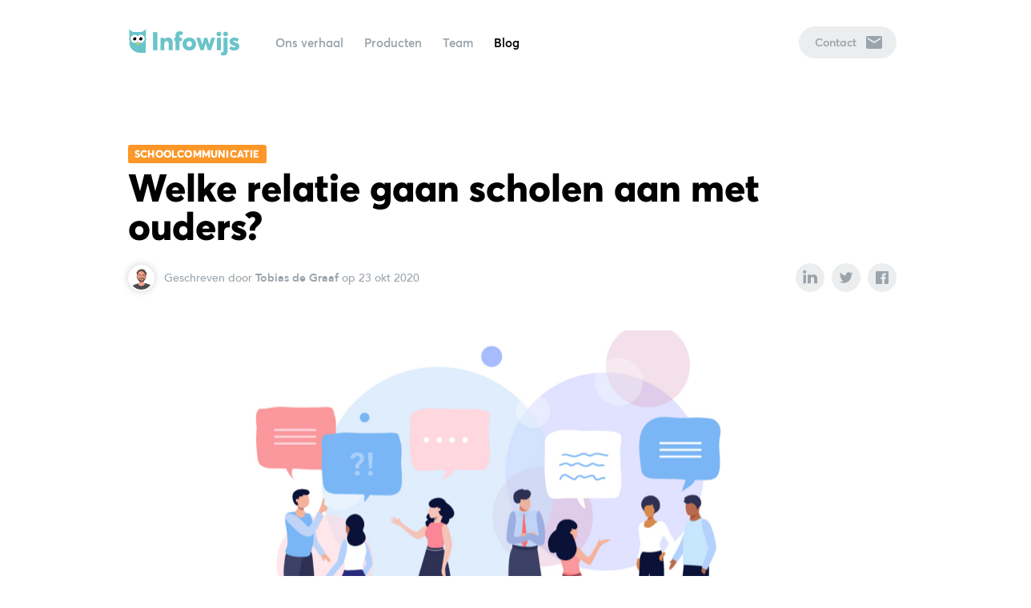

--- FILE ---
content_type: text/html; charset=UTF-8
request_url: https://infowijs.nl/blog/relatie-scholen-ouders
body_size: 7009
content:
<!DOCTYPE html>
<html xmlns="http://www.w3.org/1999/xhtml" lang="nl">
<head>
    <meta charset="utf-8"/>
    <meta http-equiv="X-UA-Compatible" content="IE=edge"/>
    <meta name="viewport" content="width=device-width,initial-scale=1.0"/>
    <meta name="referrer" content="origin-when-cross-origin"/>

    <link rel="dns-prefetch" href="https://d4v28xlvixv0z.cloudfront.net">

            <link rel="stylesheet" type="text/css" href="/dist/index.css?v4"/>
    
                
            <title>Welke relatie gaan scholen aan met ouders? · Infowijs</title>
        <meta name="description" content="Steeds meer middelbare scholen zijn dan ook actief bezig het vertrouwen van ouders te winnen door in te zetten op kwalitatieve communicatie in plaats van kwantitatieve informatie."/>

                                        <meta property="fb:app_id" content="">
    <meta property="og:url" content="https://infowijs.nl/blog/relatie-scholen-ouders"/>
    <meta property="og:type" content="website"/>
    <meta property="og:title" content="Welke relatie gaan scholen aan met ouders? · Infowijs"/>
    <meta property="og:image" content="https://d4v28xlvixv0z.cloudfront.net/web/uploads/transformed/_1200x630_crop_center-center_none/Screenshot-2021-10-08-at-10.16.10.png"/>
    <meta property="og:description" content="Steeds meer middelbare scholen zijn dan ook actief bezig het vertrouwen van ouders te winnen door in te zetten op kwalitatieve communicatie in plaats van kwantitatieve informatie."/>
    <meta property="og:site_name" content="Infowijs"/>
    <meta property="og:locale" content="nl"/>
    <meta property="og:locale:alternate" content="nl"/>
    
    <meta name="twitter:card" content="summary_large_image"/>
    <meta name="twitter:site" content="infowijs"/>
    <meta name="twitter:url" content="https://infowijs.nl/blog/relatie-scholen-ouders"/>
    <meta name="twitter:title" content="Welke relatie gaan scholen aan met ouders? · Infowijs"/>
    <meta name="twitter:description" content="Steeds meer middelbare scholen zijn dan ook actief bezig het vertrouwen van ouders te winnen door in te zetten op kwalitatieve communicatie in plaats van kwantitatieve informatie."/>
    <meta name="twitter:image" content="https://d4v28xlvixv0z.cloudfront.net/web/uploads/transformed/_1200x600_crop_center-center_none/Screenshot-2021-10-08-at-10.16.10.png"/>

                
    <link rel="home" href="https://infowijs.nl/"/>
    <link rel="canonical" href="https://infowijs.nl/blog/relatie-scholen-ouders">
        <meta name="robots" content="index,follow"/>
    

    <link rel="shortcut icon" href="/assets/images/favicon.png"/>
    <link rel="apple-touch-icon" href="/assets/images/apple-touch-icon.png"/>
    <link rel="alternate" type="application/rss+xml" href="https://infowijs.nl/blog/feed.rss">
</head>
<body class="site-default ">

    <main id="main" role="main">
        <nav class="main" id="nav-main">
    <div class="inner-content">
        <div class="left">
            <h1 class="logo">
                <a href="/">Infowijs</a>
            </h1>
            <ul>
                                    <li>
                        <a href="https://infowijs.nl/ons-verhaal"
                            >
                            Ons verhaal
                        </a>
                    </li>
                                                     <li class="has-submenu hide-mobile">
                        <a href="#products">
                            Producten
                        </a>
                        <div class="submenu">
                            <ul>
                                                                    <li class="products-menu-item">
                                        <a href="https://infowijs.nl/hoy"
                                            >
                                            Hoy
                                            <span class="submenu-summary">Communicatie app</span>
                                        </a>
                                    </li>
                                                                    <li class="products-menu-item">
                                        <a href="https://infowijs.nl/schoolwiki"
                                            >
                                            Schoolwiki
                                            <span class="submenu-summary">Online schoolgids</span>
                                        </a>
                                    </li>
                                                                    <li class="products-menu-item">
                                        <a href="https://infowijs.nl/brugger"
                                            >
                                            Brugger
                                            <span class="submenu-summary">Online aanmeldtool</span>
                                        </a>
                                    </li>
                                                            </ul>
                        </div>
                    </li>
                                <li>
                    <a
                        href="/team"
                        >
                        Team
                    </a>
                </li>
                <li>
                    <a
                        href="/blog"
                        class="active">
                        Blog
                    </a>
                </li>
                                    <li class="show-mobile">
                        <a href="https://infowijs.nl/privacy"
                           >
                            Privacy
                        </a>
                    </li>
                
                <li class="products-menu-separator show-mobile">Onze producten</li>
                                    <li class="products-menu-item show-mobile">
                        <a href="https://infowijs.nl/hoy"
                            >
                            Hoy
                            <span class="submenu-summary">Communicatie app</span>
                        </a>
                    </li>
                                    <li class="products-menu-item show-mobile">
                        <a href="https://infowijs.nl/schoolwiki"
                            >
                            Schoolwiki
                            <span class="submenu-summary">Online schoolgids</span>
                        </a>
                    </li>
                                    <li class="products-menu-item show-mobile">
                        <a href="https://infowijs.nl/brugger"
                            >
                            Brugger
                            <span class="submenu-summary">Online aanmeldtool</span>
                        </a>
                    </li>
                            </ul>
        </div>
        <div class="right">
            <a
                    class="menu-button show-mobile"
                    onclick="document.getElementById('nav-main').className = document.getElementById('nav-main').className.indexOf('open') > 0 ? 'main' : 'main open';">
                <span></span><span></span><span></span>
            </a>
                                                <a class="menu-button hide-mobile contact-button " href="#contact" title="Contact">
                                    Contact
                                <svg width="20" height="16" xmlns="http://www.w3.org/2000/svg"><path d="M18 0H2C.9 0 .01.9.01 2L0 14c0 1.1.9 2 2 2h16c1.1 0 2-.9 2-2V2c0-1.1-.9-2-2-2zm0 4l-8 5-8-5V2l8 5 8-5v2z" fill="currentColor" fill-rule="nonzero"/></svg>
            </a>
        </div>
    </div>
</nav>

            <section class="blog-entry">
        <div class="blog-hero inner-content">
                                            <a class="blog-category" href="https://infowijs.nl/blog/tag/schoolcommunicatie"
                   style="background-color: #FD9727;">Schoolcommunicatie</a>
                                        <h1>Welke relatie gaan scholen aan met ouders?</h1>
            <div class="blog-meta">
                <div class="blog-writer-info">
                                                                <div class="avatars-stack">
                            <div class="writer-circle" style="background-image: url(https://d4v28xlvixv0z.cloudfront.net/web/uploads/Artboard_2022-03-24-124728.png);"></div>
                        </div>
                                        <div class="blog-writer">
                        Geschreven door <strong>
                                                                                            Tobias de Graaf
                                                    </strong>
                        op 23 okt 2020
                    </div>
                </div>
                <div class="blog-share-menu" role="complementary" aria-label="Social media deel buttons">
    <a
        class="blog-share-button blog-share-button__linkedin"
        target="_blank"
        title="Deel via Linkedin"
        href="https://www.linkedin.com/sharing/share-offsite/?url=https://infowijs.nl/blog/relatie-scholen-ouders">
        <svg width="20" height="19" xmlns="http://www.w3.org/2000/svg"><path fill="currentColor" fill-rule="evenodd" d="M20 18.182h-4.42V11.79c0-1.673-.692-2.815-2.212-2.815-1.163 0-1.81.77-2.111 1.514-.113.266-.095.638-.095 1.009v6.684h-4.38s.057-11.322 0-12.352h4.38V7.77c.258-.848 1.658-2.057 3.89-2.057 2.771 0 4.948 1.776 4.948 5.602v6.868zM2.354 4.286h-.028C.915 4.286 0 3.34 0 2.145 0 .925.942 0 2.381 0c1.438 0 2.323.922 2.35 2.141 0 1.197-.912 2.145-2.377 2.145zM.504 5.83h3.899v12.352H.504V5.83z"/></svg>    </a>
    <a
        class="blog-share-button blog-share-button__twitter"
        target="_blank"
        title="Deel via Twitter"
        href="https://twitter.com/intent/tweet?url=https://infowijs.nl/blog/relatie-scholen-ouders">
        <svg viewBox="0 0 20 20" xmlns="http://www.w3.org/2000/svg"><path fill="currentColor" fill-rule="evenodd" d="M17.31 6.246c0 .16.01.32.01.48 0 4.99-3.8 10.74-10.74 10.74 -2.133 0-4.116-.625-5.787-1.7 .29.03.59.05.9.05 1.77 0 3.397-.61 4.68-1.62 -1.66-.04-3.046-1.13-3.526-2.63 .23.04.46.06.71.06 .34 0 .67-.05.99-.14C2.81 11.13 1.51 9.6 1.51 7.77c0-.02 0-.04 0-.05 .5.28 1.092.45 1.71.47 -1.013-.68-1.68-1.84-1.68-3.15 0-.7.18-1.34.512-1.9 1.86 2.28 4.64 3.78 7.78 3.94 -.07-.28-.1-.57-.1-.87 0-2.09 1.689-3.773 3.77-3.773 1.08 0 2.067.45 2.75 1.19 .85-.17 1.66-.484 2.39-.92 -.29.88-.89 1.621-1.66 2.08 .76-.1 1.49-.3 2.16-.6 -.51.758-1.15 1.42-1.89 1.95Z"/></svg>
    </a>
    <a
        class="blog-share-button blog-share-button__facebook"
        target="_blank"
        title="Deel via Facebook"
        href="https://www.facebook.com/sharer/sharer.php?u=https://infowijs.nl/blog/relatie-scholen-ouders">
        <svg viewBox="0 0 20 20" xmlns="http://www.w3.org/2000/svg"><path fill="currentColor" fill-rule="evenodd" d="M17 1H3c-1.1 0-2 .9-2 2v14c0 1.1.9 2 2 2h7v-7H8V9.52h2V7.47c0-2.17 1.21-3.684 3.766-3.684l1.8 0v2.6h-1.2c-1 0-1.38.74-1.38 1.43V9.5h2.56l-.57 2.474h-2v7h4c1.1 0 2-.9 2-2v-14c0-1.1-.9-2-2-2Z"/></svg>
    </a>
</div>
            </div>
        </div>
                    <div
                class="blog-main-image image image-full-width curve-white-bottom curve-white-top"
                style="background-color: #ddd; background-image: url(https://d4v28xlvixv0z.cloudfront.net/web/uploads/transformed/_blogImageMain/ouder-relatie.jpg);"></div>
                <div class="blog-content inner-content">
            <p><strong>Een tijdje geleden kregen wij de vraag van een middelbare school of we een ouder handmatig aan Hoy konden toevoegen, omdat ze niet in Magister hoefde. Wij zijn gewend dat alle gebruikers in de Hoy app worden gesynchroniseerd met de administratiesystemen. Dus we waren benieuwd en vroegen door: waarom wilde deze ouder eigenlijk niet in Magister?</strong></p>
<p>Het antwoord bleek eigenlijk vrij simpel: ze wilde met de school <em>spreken</em> over haar kinderen. In de vorm van contact met de mentor of een corona update van de school, maar niet zozeer in de vorm van cijfers en verzuimpercentages. Ze sloeg het inzicht hierin af.</p>
<p>Hoewel dit inzicht in prestaties via Magister of Somtoday en<em> </em>communicatie via Hoy elkaar juist aanvullen, zien we steeds vaker dat scholen en ouders dit tegen elkaar afwegen en de nadruk leggen op een goed gesprek. Ouders willen uiteraard weten hoe het met hun kinderen gaat. Maar in plaats van dit alleen zelf te controleren in de vorm van cijfers en verzuim, legt de ouder uit het voorbeeld haar vertrouwen in de mentor en school. Zij houden een oogje op het kind - zowel sociaal-emotioneel als qua prestatie -, geven regelmatig updates en trekken aan de bel als er iets aan de hand is.</p>
<p>Steeds meer middelbare scholen zijn dan ook actief bezig het vertrouwen van ouders te winnen door in te zetten op <em>kwalitatieve </em>communicatie in plaats van <em>kwantitatieve </em>informatie.</p>
<p>Dit is des te belangrijker omdat veel schoolleiders (87% volgens het <a href="https://onderwijs.cnvconnectief.nl/fileadmin/user_upload/PDF/Flitspeiling_Schoolleiders_14-7-2017.pdf" target="_blank">CNV</a>) aangeven steeds meer te maken te hebben met ‘veeleisende’ en ‘mondige’ ouders, die de expertise en beslissingen van de school en docenten betwisten. Dat deze ouders en verzorgers zelf bij ogenschijnlijk 'alle' informatie kunnen in Magister en Somtoday, ondergraaft de positie van de school. Tenslotte, wat heeft de mentor je nog te vertellen als je toch al de cijfers, spijbeluren en het te laat komen online hebt ingezien?<br></p>
<p>Ook politieke partijen is dit opgevallen, zij het vanuit een ander perspectief: de privacy van leerlingen. Zo betoogde Kamerlid Paul van Meenen (D66) twee jaar geleden dat pubers een bepaalde mate van vrijheid nodig hebben om verantwoordelijkheid te leren nemen en dat ze niet in een ‘glazen digitale kooi’ moeten komen vast te zitten. De belangrijkste informatie kan ‘in gesprek’ met de school en mentoren worden uitgewisseld. (<a href="https://www.ad.nl/politiek/d66-wil-schoolkinderen-meer-privacy-geven~aa794f5b/" target="_blank">Bron</a>)</p>
<p>Je zou kunnen zeggen dat de <em>kwantificering</em> van de school-ouderrelatie gezond contact tussen school en ouder ondermijnt, waarbij de ouder de expert is in de opvoeding en de school in de opleiding. In plaats daarvan wordt de ouder zo de expert op zowel de opvoeding als de opleiding, met alle gevolgen van dien.</p>
<p>Wij zeggen daarom: vertrouw op de expertise van de middelbare school. En dat gaat nét wat makkelijker als ouders en docenten <em>naast</em> het inzicht in de administratie ook worden gefaciliteerd om een goed gesprek te voeren.</p>

            <div class="blog-content-extra">
                <div class="blog-share-menu" role="complementary" aria-label="Social media deel buttons">
    <a
        class="blog-share-button blog-share-button__linkedin"
        target="_blank"
        title="Deel via Linkedin"
        href="https://www.linkedin.com/sharing/share-offsite/?url=https://infowijs.nl/blog/relatie-scholen-ouders">
        <svg width="20" height="19" xmlns="http://www.w3.org/2000/svg"><path fill="currentColor" fill-rule="evenodd" d="M20 18.182h-4.42V11.79c0-1.673-.692-2.815-2.212-2.815-1.163 0-1.81.77-2.111 1.514-.113.266-.095.638-.095 1.009v6.684h-4.38s.057-11.322 0-12.352h4.38V7.77c.258-.848 1.658-2.057 3.89-2.057 2.771 0 4.948 1.776 4.948 5.602v6.868zM2.354 4.286h-.028C.915 4.286 0 3.34 0 2.145 0 .925.942 0 2.381 0c1.438 0 2.323.922 2.35 2.141 0 1.197-.912 2.145-2.377 2.145zM.504 5.83h3.899v12.352H.504V5.83z"/></svg>    </a>
    <a
        class="blog-share-button blog-share-button__twitter"
        target="_blank"
        title="Deel via Twitter"
        href="https://twitter.com/intent/tweet?url=https://infowijs.nl/blog/relatie-scholen-ouders">
        <svg viewBox="0 0 20 20" xmlns="http://www.w3.org/2000/svg"><path fill="currentColor" fill-rule="evenodd" d="M17.31 6.246c0 .16.01.32.01.48 0 4.99-3.8 10.74-10.74 10.74 -2.133 0-4.116-.625-5.787-1.7 .29.03.59.05.9.05 1.77 0 3.397-.61 4.68-1.62 -1.66-.04-3.046-1.13-3.526-2.63 .23.04.46.06.71.06 .34 0 .67-.05.99-.14C2.81 11.13 1.51 9.6 1.51 7.77c0-.02 0-.04 0-.05 .5.28 1.092.45 1.71.47 -1.013-.68-1.68-1.84-1.68-3.15 0-.7.18-1.34.512-1.9 1.86 2.28 4.64 3.78 7.78 3.94 -.07-.28-.1-.57-.1-.87 0-2.09 1.689-3.773 3.77-3.773 1.08 0 2.067.45 2.75 1.19 .85-.17 1.66-.484 2.39-.92 -.29.88-.89 1.621-1.66 2.08 .76-.1 1.49-.3 2.16-.6 -.51.758-1.15 1.42-1.89 1.95Z"/></svg>
    </a>
    <a
        class="blog-share-button blog-share-button__facebook"
        target="_blank"
        title="Deel via Facebook"
        href="https://www.facebook.com/sharer/sharer.php?u=https://infowijs.nl/blog/relatie-scholen-ouders">
        <svg viewBox="0 0 20 20" xmlns="http://www.w3.org/2000/svg"><path fill="currentColor" fill-rule="evenodd" d="M17 1H3c-1.1 0-2 .9-2 2v14c0 1.1.9 2 2 2h7v-7H8V9.52h2V7.47c0-2.17 1.21-3.684 3.766-3.684l1.8 0v2.6h-1.2c-1 0-1.38.74-1.38 1.43V9.5h2.56l-.57 2.474h-2v7h4c1.1 0 2-.9 2-2v-14c0-1.1-.9-2-2-2Z"/></svg>
    </a>
</div>
            </div>
        </div>
    </section>

            <section class="product-callout-container">
        <div class="inner-content">
            <div class="product-callout" style="background-image: url('https://d4v28xlvixv0z.cloudfront.net/web/uploads/Artboard_2021-06-07-132654.png');">
                <div class="product-callout-content" style="color: black;">
                    <span>Benieuwd hoe andere scholen Hoy gebruiken?</span><br>
                    <p>Bekijk een video case study over hoe het 4e Gymnasium communicatie per app heeft omarmd.</p>
                    <a class="button white-button black-button"
                       href="https://infowijs.nl/klanten/het-4e-gymnasium#video?utm_source=blog-footer">
                        Bekijk de video
                    </a>
                </div>
            </div>
        </div>
    </section>

            <section class="blog-readmore tint-gray">
            <div class="inner-content">
                <h1>Verder lezen.</h1>
                                    <p>
                        Nog niet uitgelezen? Hier zijn een paar andere posts over
                        <a
                           href="https://infowijs.nl/blog/tag/schoolcommunicatie"
                           style="border-bottom: 0; color: #FD9727;">
                            Schoolcommunicatie
                        </a>.
                    </p>
                                <div class="blog-cards" style="margin-bottom: 20px;">
                                            <a href="https://infowijs.nl/blog/fotorapportage-schoolcommunicatie-college-2025" class="blog-card">
    <span class="content">
                                <span class="blog-category" style="background-color: #FD9727;">Schoolcommunicatie</span>
                            <span class="title bold">Fotorapportage Schoolcommunicatie College 2025</span>
        <span class="excerpt">Donderdag 19 juni vond de eerste editie van het Schoolcommunicatie College plaat...</span>

        <span class="blog-writer-info">
                                        <div class="avatars-stack">
                    <div class="writer-circle" style="background-image: url(https://d4v28xlvixv0z.cloudfront.net/web/uploads/Frame-2.png);"></div>
                </div>
                        <div class="blog-writer" style="line-height: 1.2;">
                <span style="color: #777;">
                                                                    Robin Petter
                                    </span><br/>
                Juni 2025
            </div>
        </span>
    </span>
            <div class="image" style="background-image: url(https://d4v28xlvixv0z.cloudfront.net/web/uploads/transformed/_blogThumbnail/23718/IMG_7051_1920x1440_2025-06-24-134418_mlyb.jpg);"></div>
    </a>
                                            <a href="https://infowijs.nl/blog/aftermovie-schoolcommunicatie-event-2025" class="blog-card">
    <span class="content">
                                <span class="blog-category" style="background-color: #FD9727;">Schoolcommunicatie</span>
                            <span class="title bold">Aftermovie van het Schoolcommunicatie Event 2025</span>
        <span class="excerpt">Op donderdag 13 maart vond alweer het zesde Schoolcommunicatie Event plaat...</span>

        <span class="blog-writer-info">
                                        <div class="avatars-stack">
                    <div class="writer-circle" style="background-image: url(https://d4v28xlvixv0z.cloudfront.net/web/uploads/Frame-2.png);"></div>
                </div>
                        <div class="blog-writer" style="line-height: 1.2;">
                <span style="color: #777;">
                                                                    Robin Petter
                                    </span><br/>
                April 2025
            </div>
        </span>
    </span>
            <div class="image" style="background-image: url(https://d4v28xlvixv0z.cloudfront.net/web/uploads/transformed/_blogThumbnail/16452/CleanShot-2023-05-23-at-09.49.07-2@2x.jpg);"></div>
    </a>
                                    </div>
                <div class="blog-newsletter">
                    <h3>Onze nieuwsbrief</h3>
                    <p>We delen maandelijks nieuwe interviews, blogs, nieuwtjes, en product updates in onze nieuwsbrief!
                        Meer dan 2500 mensen gingen je al voor, en ontvangen maandelijks de nieuwste content over schoolcommunicatie.<br></p>
                    <form method="post" id="mc-embedded-subscribe-form" name="mc-embedded-subscribe-form" class="validate" novalidate>
    <div class="row blog-signup-form">
    <div class="col-75">
        <input type="email" required value="" name="EMAIL" class="required email" id="mce-EMAIL" placeholder="Je e-mailadres">
    </div>
    <div class="col-25">
        <div id="mc-embedded-subscribe-success" style="display: none; font-weight: bold; color: #558371;">Ingeschreven!</div>
        <div class="g-recaptcha" data-sitekey="6LfeqBYaAAAAACVSdwF_G8FRNUxrYHGqLrZUUulR" data-callback="mailchimpSubscribeSubmit" data-size="invisible"></div>
        <button class="button white-button" type="submit" name="subscribe" id="mc-embedded-subscribe">Verstuur</button>
    </div>
        <div style="position: absolute; left: -5000px;" aria-hidden="true"><input type="text" name="b_ccb07ea2a858fac8fc7785c56_dfe83d7ae7" tabindex="-1" value=""></div>
    </div>
</form>
                </div>
            </div>
        </section>
    
    
    <style>
        
    </style>
    </main>

    <footer class="tint-gray curve-white-top" id="contact">
    <div class="footer-top">
        <div class="footer-map-container">
            <div id="footer-map"></div>
            <div class="map-inner">
                <div class="inner-content">
                    <h1>
                        <span>Koffie</span><br/> bij jou of bij ons?
                    </h1>
                </div>
            </div>
        </div>
        <div class="image" style="background-image: url(https://d4v28xlvixv0z.cloudfront.net/web/uploads/transformed/_footerImage/hoyjaarbeurs.jpg);">&nbsp;</div>
    </div>
    <div class="footer-bottom">
        <div class="inner-content">
            <div class="col-60" style="position: relative; top: 35px;">
                <p>Je mag altijd binnenlopen, we bijten niet. <a href="https://infowijs.nl/team">Echt.</a></p>
<p>Of stuur ons een berichtje!</p>
                
                
                
                <form method="post" action="" accept-charset="UTF-8">
                    <input type="hidden" name="CRAFT_CSRF_TOKEN" value="CrSGBCSTn5bHv9ICa1xPnmehk6KMf9J7EKEPPi54qBunPlU7gXwypFjE3lxp9-7mho2bMj8PItwMxcTz7Um8F2fTQG4aLt58lQs0WtMTVYk=">
                    <input type="hidden" name="action" value="contact-form/send">

                    <div class="contact-top">
                        <input
                                id="from-name" required type="text" name="fromName" value=""
                                placeholder="Je naam">

                        <input
                                id="from-email" required type="email" name="fromEmail"
                                value=""
                                placeholder="Je e-mailadres">
                    </div>

                    <textarea
                            id="message" required name="message"
                            placeholder="Je bericht"></textarea>
                    <br>
                    <footer>
                        <button type="submit" class="button turq-button">Verstuur</button>
                    </footer>
                </form>
            </div>
            <div class="col-40">
                <div class="footer-links">
                    <ul>
                                                    <li>
                                <a href="/blog">Blog</a>
                            </li>
                                                    <li>
                                <a href="https://support.infowijs.nl/">Support</a>
                            </li>
                                                    <li>
                                <a href="/klanten">Klanten</a>
                            </li>
                                                    <li>
                                <a href="/vacatures">Vacatures</a>
                            </li>
                                                    <li>
                                <a href="/privacy">Privacy</a>
                            </li>
                                                    <li>
                                <a href="/algemene-voorwaarden">Algemene voorwaarden</a>
                            </li>
                                                    <li>
                                <a href="/responsible-disclosure">Responsible disclosure</a>
                            </li>
                                            </ul>
                </div>
                <div class="footer-contact-info">
                    <ul>
                                                    <li>
                                <div class="icon" style="background-image: url(https://d4v28xlvixv0z.cloudfront.net/web/uploads/shape1.svg)"></div>
                                Bella Vistastraat 142, 1096 GM, Amsterdam
                            </li>
                                                    <li>
                                <div class="icon" style="background-image: url(https://d4v28xlvixv0z.cloudfront.net/web/uploads/shape2.svg)"></div>
                                info@infowijs.nl
                            </li>
                                                    <li>
                                <div class="icon" style="background-image: url(https://d4v28xlvixv0z.cloudfront.net/web/uploads/shape3.svg)"></div>
                                085 06 06 286 <br />Ma t/m vr: 08.00 - 17.00
                            </li>
                                                <li>
                            &nbsp;
                                                            <a href="http://linkedin.com/company/infowijs/">
                                    <div class="icon" style="background-image: url(https://d4v28xlvixv0z.cloudfront.net/web/uploads/LinkedIn.svg)"></div>
                                </a>
                                                            <a href="https://twitter.com/infowijs">
                                    <div class="icon" style="background-image: url(https://d4v28xlvixv0z.cloudfront.net/web/uploads/twitter.svg)"></div>
                                </a>
                                                            <a href="https://instagram.com/infowijs">
                                    <div class="icon" style="background-image: url(https://d4v28xlvixv0z.cloudfront.net/web/uploads/instagram.svg)"></div>
                                </a>
                                                    </li>
                    </ul>
                </div>
                <iframe src="https://infowijs.instatus.com/embed-status/light-sm" width="230" height="61"
                      frameBorder="0" scrolling="no" style="border: none; position: absolute; bottom: 30px; width: 340px;margin-left: 35px;" ></iframe>
            </div>
        </div>
    </div>
</footer>

<script>(function(w, d, s, l, i) {
    w[l] = w[l] || [];
    w[l].push({
      'gtm.start':
        new Date().getTime(), event: 'gtm.js'
    });
    var f = d.getElementsByTagName(s)[0],
      j = d.createElement(s), dl = l != 'dataLayer' ? '&l=' + l : '';
    j.async = true;
    j.src =
      'https://www.googletagmanager.com/gtm.js?id=' + i + dl;
    f.parentNode.insertBefore(j, f);
  })(window, document, 'script', 'dataLayer', 'GTM-KB7H5BS');</script>

    <script defer src="/dist/index.js"></script>

</body>
</html>


--- FILE ---
content_type: text/html; charset=utf-8
request_url: https://infowijs.instatus.com/embed-status/light-sm
body_size: 1393
content:

    <!DOCTYPE html>
      <html lang=nl>
      <head>
        <meta charSet="utf-8" />
        <meta name="viewport" content="width=device-width, initial-scale=1" />
        <title>Frame</title>
        <style>
  body {
    margin: 0;
    line-height: 1.5;
    font-family: Inter, SF Pro Display, -apple-system, system-ui, Segoe UI, Roboto,
      Ubuntu, Cantarell, Noto Sans, sans-serif, Oxygen, Open Sans, Helvetica Neue;
  }

  *,
  *::after,
  *::before {
    box-sizing: border-box;
  }

  .widget-embed {
    display: flex;
    align-items: center;
    font-weight: 600;
    background-color: #f5f5f5;
    border: 1px solid #eeeeee;
    color: black;
    user-select: none;
    text-decoration: none;
    gap: 0.5rem;
    font-size: 1rem;
  }

  .widget-embed:hover {
    background-color: #eeeeee;
  }

  .widget-embed.dark {
    background-color: #2b2b2b;
    border: 1px solid #000000;
    color: white;
  }

  .widget-embed.dark:hover {
    background-color: #424242;
  }

  .widget-embed.sm {
    padding: 0.5rem 0.75rem;
    border-radius: 0.5rem;
  }

  .widget-embed.md {
    padding: 0.75rem 1rem;
    border-radius: 0.5rem;
  }

  .widget-embed.lg {
    padding: 1rem 1.25rem;
    border-radius: 0.75rem;
  }

  .transition {
    transition: all 0.15s ease-out;
  }

  .widget-embed__status-indicator {
    margin-top: -1px;
    border-radius: 9999px;
    width: 1rem;
    height: 1rem;
    min-width: 1rem;
    flex-shrink: 0;
  }

  .widget-embed__status-indicator.sm {
    width: 0.75rem;
    height: 0.75rem;
    min-width: 0.75rem;
  }

  .widget-embed__status-text {
    margin-bottom: -1px;
    overflow: hidden;
    text-overflow: ellipsis;
    white-space: nowrap;
  }
</style>
        <style>@font-face {
        font-family: avenir;
        src: local("_avenir"), url(https://infowijs.nl/assets/fonts/avenir-medium.woff) format("woff");
        font-weight: 400;
        font-style:normal
}

@font-face {
        font-family: averta;
        src: url(https://infowijs.nl/assets/fonts/averta-bold.woff) format("woff");
        font-weight: 400;
        font-style:normal
}

*, body {
    direction: ltr !important;
}

.large-header__report-btn {
font-size: 14px;
font-family: averta,  -apple-system, BlinkMacSystemFont, Helvetica Neue, sans-serif !important;
}

.header:before {
content: '';
background-color: rgba(255, 255, 255, 0.33);
height: 800px;
width: 800px;
position: absolute;
top: -35%;
left: -6%;
border-radius: 50%;
overflow: hidden;
}

.md\:p-0 {
z-index: 100;
}

.large-header__report-btn {
display: none;
}

body, .font-sans {
  font-family: avenir,  -apple-system, BlinkMacSystemFont, Helvetica Neue, sans-serif;
  font-size: 16px;
font-weight: 500;
}

.font-sans h2 {
  font-family: averta,  -apple-system, BlinkMacSystemFont, Helvetica Neue, sans-serif !important;
  font-size: 24px;
 }

.footer__powered {
display: none;
}

@media (min-width: 780px) {
.md\:pt-16 {
padding-top: 3rem;
}
}

.text-black .main-status__icon path, .text-black svg.main-status__icon {
color: #2ACA79;
background-color: rgba(42, 201, 121, 0.2);
border-radius: 30px;
padding: 10px;
width: 50px;
height: 50px;
}

.bg-black-transparent {
background-color: white;
font-size: 14px;
  font-family: averta,  -apple-system, BlinkMacSystemFont, Helvetica Neue, sans-serif !important;
}

.menu a {
font-family: averta,  -apple-system, BlinkMacSystemFont, Helvetica Neue, sans-serif !important;
display: inline-block;
margin-right: 16px;
color: #9ba4ab;
font-size: 14px;
-webkit-transition: all .3s ease;
transition: all .3s ease;
}

.menu a:hover {
color: #000;
}

.menu {
position: absolute;
left: 0px;
top: 63px;
z-index: 1;
}

.custom-html-below-summary {
white-space: normal;
}

.custom-html-below-summary p {
font-size: 18px;
}

.large-header__logo {
display: none;
}</style>
      </head>
      <body>
          <div class="widget-embed__container">
            <a
              href='https://infowijs.instatus.com'
              target="_blank"
              rel="noopener noreferrer"
              class='widget-embed sm'
            >
              <span
                style="background-color: #3fcb84"
                class=widget-embed__status-indicator sm
              ></span>
              <span class='widget-embed__status-text'>
                Alle systemen operationeel
              </span>
            </a>
          </div>
      </body>
    </html>
  

--- FILE ---
content_type: text/css
request_url: https://infowijs.nl/dist/index.css?v4
body_size: 13238
content:
@charset "UTF-8";
@import "https://api.mapbox.com/mapbox-gl-js/v1.12.0/mapbox-gl.css";
/*! normalize-scss | MIT/GPLv2 License | bit.ly/normalize-scss */
/* Document
   ========================================================================== */
/**
 * 1. Correct the line height in all browsers.
 * 2. Prevent adjustments of font size after orientation changes in
 *    IE on Windows Phone and in iOS.
 */
@import url("https://use.typekit.net/dys7fgw.css");
html {
  line-height: 1.15; /* 1 */
  -ms-text-size-adjust: 100%; /* 2 */
  -webkit-text-size-adjust: 100%; /* 2 */
}

/* Sections
   ========================================================================== */
/**
 * Remove the margin in all browsers (opinionated).
 */
body {
  margin: 0;
}

/**
 * Add the correct display in IE 9-.
 */
article,
aside,
footer,
header,
nav,
section {
  display: block;
}

/**
 * Correct the font size and margin on `h1` elements within `section` and
 * `article` contexts in Chrome, Firefox, and Safari.
 */
h1 {
  font-size: 2em;
  margin: 0.67em 0;
}

/* Grouping content
   ========================================================================== */
/**
 * Add the correct display in IE 9-.
 */
figcaption,
figure {
  display: block;
}

/**
 * Add the correct margin in IE 8.
 */
figure {
  margin: 1em 40px;
}

/**
 * 1. Add the correct box sizing in Firefox.
 * 2. Show the overflow in Edge and IE.
 */
hr {
  box-sizing: content-box; /* 1 */
  height: 0; /* 1 */
  overflow: visible; /* 2 */
}

/**
 * Add the correct display in IE.
 */
main {
  display: block;
}

/**
 * 1. Correct the inheritance and scaling of font size in all browsers.
 * 2. Correct the odd `em` font sizing in all browsers.
 */
code,
kbd,
samp, pre {
  font-family: monospace, monospace; /* 1 */
  font-size: 1em; /* 2 */
}

/* Links
   ========================================================================== */
/**
 * 1. Remove the gray background on active links in IE 10.
 * 2. Remove gaps in links underline in iOS 8+ and Safari 8+.
 */
a {
  background-color: transparent; /* 1 */
  -webkit-text-decoration-skip: objects; /* 2 */
}

/* Text-level semantics
   ========================================================================== */
/**
 * 1. Remove the bottom border in Chrome 57- and Firefox 39-.
 * 2. Add the correct text decoration in Chrome, Edge, IE, Opera, and Safari.
 */
abbr[title] {
  border-bottom: none; /* 1 */
  text-decoration: underline; /* 2 */
  text-decoration: underline dotted; /* 2 */
}

/**
 * Prevent the duplicate application of `bolder` by the next rule in Safari 6.
 */
b,
strong {
  font-weight: inherit;
}

/**
 * Add the correct font weight in Chrome, Edge, and Safari.
 */
b,
strong {
  font-weight: bolder;
}

/**
 * Add the correct font style in Android 4.3-.
 */
dfn {
  font-style: italic;
}

/**
 * Add the correct background and color in IE 9-.
 */
mark {
  background-color: #ff0;
  color: #000;
}

/**
 * Add the correct font size in all browsers.
 */
small {
  font-size: 80%;
}

/**
 * Prevent `sub` and `sup` elements from affecting the line height in
 * all browsers.
 */
sub,
sup {
  font-size: 75%;
  line-height: 0;
  position: relative;
  vertical-align: baseline;
}

sub {
  bottom: -0.25em;
}

sup {
  top: -0.5em;
}

/* Embedded content
   ========================================================================== */
/**
 * Add the correct display in IE 9-.
 */
audio,
video {
  display: inline-block;
}

/**
 * Add the correct display in iOS 4-7.
 */
audio:not([controls]) {
  display: none;
  height: 0;
}

/**
 * Remove the border on images inside links in IE 10-.
 */
img {
  border-style: none;
}

/**
 * Hide the overflow in IE.
 */
svg:not(:root) {
  overflow: hidden;
}

/* Forms
   ========================================================================== */
/**
 * Known issues:
 * - `select`:
 *   By default, Chrome on OS X and Safari on OS X allow very limited styling of
 *   select, unless a border property is set. The default font weight on
 *   optgroup elements cannot safely be changed in Chrome on OSX and Safari on
 *   OS X.
 * - `[type="checkbox"]`:
 *   It is recommended that you do not style checkbox and radio inputs as
 *   Firefox's implementation does not respect box-sizing, padding, or width.
 * - `[type="number"]`:
 *   Certain font size values applied to number inputs cause the cursor style of
 *   the decrement button to change from `default` to `text`.
 * - `[type="search"]`:
 *   The search input is not fully stylable by default. In Chrome and Safari on
 *   OSX/iOS you can't control `font`, `padding`, `border`, or `background`. In
 *   Chrome and Safari on Windows you can't control `border` properly. It will
 *   apply `border-width` but will only show a border color (which cannot be
 *   controlled) for the outer 1px of that border. Applying
 *   `-webkit-appearance: textfield` addresses these issues without removing the
 *   benefits of search inputs (e.g. showing past searches). Safari (but not
 *   Chrome) will clip the cancel button on when it has padding (and `textfield`
 *   appearance).
 * - `::placeholder`:
 *   In Edge, placeholders will disappear on `relative` or `absolute` positioned
 *   `<input>` elements if you use `opacity` less than `1`
 */
/**
 * 1. Change the font styles in all browsers (opinionated).
 * 2. Remove the margin in Firefox and Safari.
 */
button,
input,
optgroup,
select,
textarea {
  line-height: 1.15; /* 1 */
  font-family: sans-serif; /* 1 */
  font-size: 100%; /* 1 */
  margin: 0; /* 2 */
}

/**
 * Show the overflow in IE.
 */
button {
  overflow: visible;
}

/**
 * Remove the inheritance of text transform in Edge, Firefox, and IE.
 * 1. Remove the inheritance of text transform in Firefox.
 */
button,
select { /* 1 */
  text-transform: none;
}

/**
 * 1. Prevent a WebKit problem where (2) destroys native `audio` and `video`
 *    controls in Android 4.
 * 2. Correct the inability to style clickable types in iOS and Safari.
 */
button,
html [type=button],
[type=reset],
[type=submit] {
  -webkit-appearance: button; /* 2 */
}

button,
[type=button],
[type=reset],
[type=submit] {
  /**
   * Remove the inner border and padding in Firefox.
   */
  /**
   * Restore the focus styles unset by the previous rule.
   */
}
button::-moz-focus-inner,
[type=button]::-moz-focus-inner,
[type=reset]::-moz-focus-inner,
[type=submit]::-moz-focus-inner {
  border-style: none;
  padding: 0;
}
button:-moz-focusring,
[type=button]:-moz-focusring,
[type=reset]:-moz-focusring,
[type=submit]:-moz-focusring {
  outline: 1px dotted ButtonText;
}

/**
 * Show the overflow in Edge.
 */
input {
  overflow: visible;
}

/**
 * 1. Add the correct box sizing in IE 10-.
 * 2. Remove the padding in IE 10-.
 */
[type=checkbox],
[type=radio] {
  box-sizing: border-box; /* 1 */
  padding: 0; /* 2 */
}

/**
 * Correct the cursor style of increment and decrement buttons in Chrome.
 */
[type=number]::-webkit-inner-spin-button,
[type=number]::-webkit-outer-spin-button {
  height: auto;
}

/**
 * 1. Correct the odd appearance in Chrome and Safari.
 * 2. Correct the outline style in Safari.
 */
[type=search] {
  -webkit-appearance: textfield; /* 1 */
  outline-offset: -2px; /* 2 */
  /**
   * Remove the inner padding and cancel buttons in Chrome and Safari on macOS.
   */
}
[type=search]::-webkit-search-cancel-button, [type=search]::-webkit-search-decoration {
  -webkit-appearance: none;
}

/**
 * 1. Correct the inability to style clickable types in iOS and Safari.
 * 2. Change font properties to `inherit` in Safari.
 */
::-webkit-file-upload-button {
  -webkit-appearance: button; /* 1 */
  font: inherit; /* 2 */
}

/**
 * Correct the padding in Firefox.
 */
fieldset {
  padding: 0.35em 0.75em 0.625em;
}

/**
 * 1. Correct the text wrapping in Edge and IE.
 * 2. Correct the color inheritance from `fieldset` elements in IE.
 * 3. Remove the padding so developers are not caught out when they zero out
 *    `fieldset` elements in all browsers.
 */
legend {
  box-sizing: border-box; /* 1 */
  display: table; /* 1 */
  max-width: 100%; /* 1 */
  padding: 0; /* 3 */
  color: inherit; /* 2 */
  white-space: normal; /* 1 */
}

/**
 * 1. Add the correct display in IE 9-.
 * 2. Add the correct vertical alignment in Chrome, Firefox, and Opera.
 */
progress {
  display: inline-block; /* 1 */
  vertical-align: baseline; /* 2 */
}

/**
 * Remove the default vertical scrollbar in IE.
 */
textarea {
  overflow: auto;
}

/* Interactive
   ========================================================================== */
/*
 * Add the correct display in Edge, IE, and Firefox.
 */
details {
  display: block;
}

/*
 * Add the correct display in all browsers.
 */
summary {
  display: list-item;
}

/*
 * Add the correct display in IE 9-.
 */
menu {
  display: block;
}

/* Scripting
   ========================================================================== */
/**
 * Add the correct display in IE 9-.
 */
canvas {
  display: inline-block;
}

/**
 * Add the correct display in IE.
 */
template {
  display: none;
}

/* Hidden
   ========================================================================== */
/**
 * Add the correct display in IE 10-.
 */
[hidden] {
  display: none;
}

html,
body {
  margin: 0;
  padding: 0;
}

* {
  box-sizing: border-box;
}

main {
  min-height: 50vh;
}

.inner-content {
  max-width: 1016px;
  padding: 0 28px;
  margin: 0 auto;
}

section, .tester, footer {
  padding: 100px 0;
}

section.tint-gray, footer.tint-gray {
  background: #f4f4f4;
}

section.tint-blue {
  background: #60c9cf;
  color: #fff;
}

.row {
  display: flex;
}

input {
  outline: none;
}

i {
  border: solid white;
  border-width: 0 2px 2px 0;
  display: inline-block;
  padding: 3px;
}

.right-arrow {
  transform: rotate(-45deg);
  -webkit-transform: rotate(-45deg);
}

.hide-desktop {
  display: none;
}

.parallax {
  position: absolute;
  display: block;
  top: 0;
  width: 100%;
  background-repeat: no-repeat;
  background-position: 100% 100%;
  background-size: contain;
  transition: transform 0.5s ease-in-out;
  will-change: transform;
  pointer-events: none;
}

@font-face {
  font-family: "avenir-roman";
  src: local("_avenir_roman"), url("/assets/fonts/avenir-roman.woff") format("woff");
  font-weight: normal;
  font-style: normal;
}
@font-face {
  font-family: "avenir";
  src: local("_avenir"), url("/assets/fonts/avenir-medium.woff") format("woff");
  font-weight: normal;
  font-style: normal;
}
@font-face {
  font-family: "avenir";
  src: local("_avenir"), url("/assets/fonts/avenir-medium-italic.woff") format("woff");
  font-weight: normal;
  font-style: italic;
}
@font-face {
  font-family: "avenir";
  src: local("_avenir"), url("/assets/fonts/avenir-heavy.woff") format("woff");
  font-weight: bold;
  font-style: normal;
}
@font-face {
  font-family: "avenir";
  src: local("_avenir"), url("/assets/fonts/avenir-heavy-italic.woff") format("woff");
  font-weight: bold;
  font-style: italic;
}
@font-face {
  font-family: "averta";
  src: local("_averta"), url("/assets/fonts/averta-extrabold.woff") format("woff");
  font-weight: normal;
  font-style: normal;
}
@font-face {
  font-family: "averta-medium";
  src: local("_averta_medium"), url("/assets/fonts/averta-bold.woff") format("woff");
  font-weight: normal;
  font-style: normal;
}
html,
body,
.button,
input,
textarea {
  font-family: "avenir", -apple-system, BlinkMacSystemFont, Helvetica Neue, sans-serif;
  color: #000;
  font-size: 16px;
  line-height: 1.8;
}

p {
  margin: 0;
  padding: 0;
  margin-bottom: 32px;
}

h1,
h2,
h3,
h4,
.bold,
.blog-category {
  font-family: "averta", -apple-system, BlinkMacSystemFont, Helvetica Neue, sans-serif;
  font-weight: normal;
  line-height: 1.2;
  margin: 0;
  padding: 0;
}

h1 {
  font-size: 48px;
  line-height: 1;
  margin-bottom: 22px;
}

header h1 .highlight,
.quote h2 .highlight {
  position: relative;
  z-index: 4;
  display: inline-block;
  white-space: nowrap;
}
header h1 .highlight:after,
.quote h2 .highlight:after {
  height: 15px;
  bottom: 0;
  left: -5px;
  right: -5px;
  position: absolute;
  content: "";
  z-index: -1;
  background: rgba(96, 201, 207, 0.5);
}

h2 {
  font-size: 32px;
}

h2 strong {
  font-weight: normal;
}

.blog-content h2 {
  margin-bottom: 10px;
}

h3 {
  font-size: 24px;
  line-height: 1.25;
}

h4, .blog-card .title {
  font-size: 20px;
  line-height: 1.3;
}

a {
  color: inherit;
  text-decoration: none;
  border-bottom: 1px solid currentColor;
}

p.lead {
  max-width: 648px;
  line-height: 1.8;
}

p.small {
  font-size: 14px;
  line-height: 1.85;
}

footer a, .footer-bottom .col-40 {
  font-size: 14px;
  line-height: 2.25;
  text-decoration: none;
  border-bottom: none;
}

.accent {
  color: #60c9cf;
}

/* --- General --- */
.button {
  border: none;
  background-color: transparent;
  line-height: 40px;
  cursor: pointer;
  outline: 0;
  font-size: 15px;
}

.button:after {
  content: "";
  height: 40px;
  width: 40px;
  border-radius: 50%;
  display: inline-block;
  background-size: 8px 12px;
  float: right;
  transform: translateX(12px);
  transition: transform 0.2s ease-in-out;
  position: relative;
}

.button:hover:after {
  transform: translateX(17px);
}

.button.arrow-down:after {
  transform: translateX(12px) rotate(90deg);
}

.button.arrow-down:hover:after {
  transform: translateX(12px) translateY(5px) rotate(90deg);
}

/* --- Colors --- */
.turq-button {
  color: black;
}

.turq-button:after {
  background: rgba(96, 201, 207, 0.2) no-repeat center;
  background-image: url("/assets/images/turq-arrow.svg");
}

.turq-button:hover:after {
  background-image: url("/assets/images/white-arrow.svg");
  background-color: #60c9cf;
}

.white-button {
  color: white;
}

.white-button:after {
  background: rgba(255, 255, 255, 0.2) no-repeat center;
  background-image: url("/assets/images/white-arrow.svg");
}

.white-button:hover:after {
  background-image: url("/assets/images/turq-arrow.svg");
  background-color: white;
}

.black-button {
  color: black;
}

.black-button:after {
  background: rgba(0, 0, 0, 0.2) no-repeat center;
  background-image: url("/assets/images/black-arrow.svg");
}

.black-button:hover:after {
  background-image: url("/assets/images/turq-arrow.svg");
  background-color: #000;
}

/* --- Pagination --- */
.paginate {
  display: flex;
  justify-content: center;
  align-items: center;
  margin: 0 auto;
  padding: 0;
  gap: 1.5rem;
  flex-wrap: wrap;
}

.turq-button.paginate-button-back:after {
  float: left;
  transform: translateX(-12px);
  background: rgba(96, 201, 207, 0.2) no-repeat center;
  background-image: url("/assets/images/turq-arrow-left.svg");
}

.turq-button.paginate-button-back:hover:after {
  transform: translateX(-17px);
  background-image: url("/assets/images/white-arrow-left.svg");
  background-color: #60c9cf;
}

.col-10 {
  flex-basis: 10%;
}

.col-20 {
  flex-basis: 20%;
}

.col-25 {
  flex-basis: 25%;
}

.col-30 {
  flex-basis: 30%;
}

.col-35 {
  flex-basis: 35%;
}

.col-33 {
  flex-basis: 31.5%;
}

.col-40 {
  flex-basis: 40%;
}

.col-50 {
  flex-basis: 50%;
}

.col-60 {
  flex-basis: 60%;
}

.col-65 {
  flex-basis: 60%;
}

.col-70 {
  flex-basis: 70%;
}

.col-75 {
  flex-basis: 75%;
}

.col-80 {
  flex-basis: 80%;
}

.col-90 {
  flex-basis: 90%;
}

.curve-white-top {
  position: relative;
}
.curve-white-top:after {
  content: "";
  position: absolute;
  left: -8px;
  right: -8px;
  top: -1px;
  height: 60px;
  pointer-events: none;
  background: transparent no-repeat top url("/assets/images/sections/curve-white-top.svg");
  background-size: contain;
  z-index: 50;
}

.curve-white-bottom {
  position: relative;
}
.curve-white-bottom:before {
  content: "";
  position: absolute;
  left: -8px;
  right: -8px;
  bottom: -1px;
  height: 60px;
  pointer-events: none;
  background: transparent no-repeat bottom url("/assets/images/sections/curve-white-bottom.svg");
  background-size: 101%;
  z-index: 50;
}

.curve-gray-top-inverse {
  position: relative;
}
.curve-gray-top-inverse:after {
  content: "";
  position: absolute;
  left: -8px;
  right: -8px;
  top: -59px;
  height: 60px;
  pointer-events: none;
  background: transparent no-repeat bottom url("/assets/images/sections/curve-gray-top-inverse.svg");
  background-size: contain;
  z-index: 50;
}

.curve-lightgray-top-inverse {
  position: relative;
}
.curve-lightgray-top-inverse:after {
  content: "";
  position: absolute;
  left: -8px;
  right: -8px;
  top: -59px;
  height: 60px;
  pointer-events: none;
  background: transparent no-repeat bottom url("/assets/images/sections/curve-lightgray-top-inverse.svg");
  background-size: contain;
  z-index: 50;
}

.blog-main-image.curve-white-top:after {
  background: none !important;
}

@media (min-width: 3200px) {
  .curve-white-top:after,
  .curve-white-bottom:before,
  .curve-gray-top-inverse:before,
  .curve-lightgray-top-inverse:before {
    background-size: cover;
    left: -24px;
    right: -24px;
  }
}
nav.main {
  font-family: "averta-medium", -apple-system, BlinkMacSystemFont, Helvetica Neue, sans-serif;
  font-size: 15px;
  font-weight: normal;
  line-height: 1.2;
}

nav a {
  border-bottom: 0;
}

nav ul,
nav ul li {
  list-style: none;
  margin: 0;
  padding: 0;
  z-index: 1000;
}

nav ul li {
  display: inline-block;
  margin-right: 22px;
}

nav.main {
  padding-top: 28px;
}

.submenu-summary {
  display: block;
  line-height: 1;
  font-size: 13px;
  font-weight: 300;
  opacity: 0.6;
  margin-top: -3px;
  white-space: nowrap;
  padding-bottom: 8px;
}

.submenu .products-menu-item:nth-child(1) a:hover {
  color: #2EBF94;
}

.submenu .products-menu-item:nth-child(2) a:hover {
  color: #3474ED;
}

.submenu .products-menu-item:nth-child(3) a:hover {
  color: #F85A69;
}

.products-menu-separator {
  color: #63bdc2;
  font-size: 14px;
  margin-top: 32px;
  margin-bottom: 8px;
}

@media (min-width: 768px) {
  nav ul li.has-submenu {
    position: relative;
  }
  nav ul li.has-submenu .submenu {
    display: block;
    position: absolute;
    transition: opacity 0.3s ease-in-out;
    pointer-events: none;
    padding-top: 3px;
    margin-left: -16px;
  }
  nav ul li.has-submenu .submenu ul {
    opacity: 0;
    background: #fff;
    padding: 4px 16px;
    box-shadow: 0 0 10px rgba(0, 0, 0, 0.1);
    transition: opacity 0.3s ease-in-out;
    border-radius: 5px;
  }
  nav ul li.has-submenu .submenu ul a {
    display: block;
  }
  nav ul li.has-submenu:hover .submenu {
    pointer-events: initial;
  }
  nav ul li.has-submenu:hover .submenu ul {
    opacity: 1;
  }
  nav ul li.has-submenu:hover > a {
    color: #000;
  }
}
nav.main .left,
nav.main .right,
nav.main .inner-content {
  display: flex;
  align-items: center;
}

nav.main .inner-content {
  justify-content: space-between;
}

nav.main ul li a {
  line-height: 36px;
  color: #9ba4ab;
  transition: all 0.3s ease;
}

nav.main ul li a:hover,
nav.main ul li a.active {
  color: #000;
}

nav.main .logo {
  margin-bottom: 0;
}

nav.main .logo a {
  display: block;
  height: 50px;
  width: 140px;
  background: transparent url("/assets/images/infowijs.svg") no-repeat left;
  background-size: contain;
  text-indent: -1000px;
  overflow: hidden;
}

.round-button,
nav.main .menu-button {
  height: 40px;
  width: 40px;
  padding: 10px;
  display: flex;
  border: 0;
  border-radius: 20px;
  background-color: #ebedee;
  color: #9ba4ab;
  align-items: center;
  justify-content: center;
  flex-direction: column;
  cursor: pointer;
  margin-left: 12px;
  transition: all 0.2s ease;
}

.round-button {
  margin-left: 0;
}

.round-button:hover,
nav.main .menu-button:hover {
  background-color: #9ba4ab;
  color: #fff;
}

nav.main .menu-button.contact-button {
  width: auto;
  flex-direction: row;
  align-items: center;
  padding: 10px 18px;
  font-size: 14px;
  padding-left: 20px;
}
nav.main .menu-button.contact-button svg {
  margin-left: 12px;
}
nav.main .menu-button.contact-button.short {
  padding: 10px;
}
nav.main .menu-button.contact-button.short svg {
  margin-left: 0;
}
nav.main .menu-button.contact-button.roles-button {
  background-color: #fbebd7;
  color: #f09b44;
}
nav.main .menu-button.contact-button.roles-button:hover {
  background-color: #f09b44;
  color: #fff;
}

nav.main .menu-button span {
  height: 2px;
  display: block;
  background: #88888a;
  margin: 2px 0;
  width: 100%;
  border-radius: 2px;
  transition: all 0.4s ease;
}

nav.main.open .menu-button span {
  background: #000;
}

nav.main.open .menu-button span:first-child {
  transform: rotate(45deg) translate(4px, 5px);
}

nav.main.open .menu-button span:last-child {
  transform: rotate(-45deg) translate(4px, -5px);
}

nav.main.open .menu-button span:nth-child(2) {
  opacity: 0;
}

nav.main ul .dropdown ul {
  display: none;
  position: absolute;
  cursor: pointer;
}

nav.main ul li.dropdown:hover ul {
  display: block;
}

nav.main ul li.dropdown ul li {
  display: block;
}

@media (min-width: 801px) {
  nav.main .logo {
    margin-right: 44px;
  }
}
@media (max-width: 800px) {
  nav.main {
    padding-top: 24px;
  }
  nav.main .menu-button.show-mobile {
    display: flex !important;
  }
  nav.main ul {
    position: fixed;
    top: 74px;
    left: 0;
    right: 0;
    padding: 0 28px;
    background: #fff;
    overflow: hidden;
    height: 0;
    transition: all 0.3s ease;
  }
  nav.main.open ul {
    height: calc(100vh - 74px);
    padding: 24px 28px;
  }
  nav.main ul li {
    display: block;
    margin-left: 0;
  }
  nav.main ul li a {
    font-size: 18px;
    line-height: 1.4;
    margin-bottom: 20px;
    display: block;
  }
}
.slider {
  border-radius: 3px;
  background: #60c9cf;
  height: 390px;
  position: relative;
  overflow: hidden;
}

.slides {
  height: 100%;
  overflow: hidden;
}

.slide {
  height: 100%;
  background: #60c9cf no-repeat center;
  background-size: cover;
  display: none;
  border: none;
  position: absolute;
  bottom: 0;
  left: 0;
  right: 0;
  top: 0;
}

.slide:first-child {
  display: block;
}

.slide span {
  height: 100%;
  display: block;
  opacity: 0.7;
}

.slider footer {
  position: absolute;
  bottom: 0;
  left: 0;
  right: 0;
  padding: 6px 16px;
  display: flex;
  justify-content: space-between;
  align-items: flex-end;
  pointer-events: none;
}

.slider footer aside {
  background: transparent left no-repeat;
  background-size: 50px 50px;
  padding-left: 70px;
  color: white;
  height: 50px;
  display: flex;
  flex: 1;
  align-items: center;
  margin: 22px 16px;
}

.nav-dot {
  cursor: pointer;
  padding: 2px;
  display: inline-block;
  pointer-events: initial;
}

.nav-dot div {
  height: 10px;
  width: 10px;
  background-color: transparent;
  border-radius: 10px;
  border: 1.5px solid white;
  box-sizing: border-box;
  display: inline-block;
  opacity: 0.7;
  transition: all 0.3s ease;
}

.nav-dot:hover div {
  opacity: 1;
}

.nav-dot.active div {
  background-color: white;
  opacity: 1;
}

.mapboxgl-control-container {
  display: none;
}

.mapboxgl-map,
.mapboxgl-map * {
  outline: none;
}

.buttons-horizontal {
  display: flex;
}
.buttons-horizontal a:not(:first-child) {
  margin-left: 3rem;
}
@media (max-width: 550px) {
  .buttons-horizontal {
    flex-direction: column;
    justify-content: flex-start;
    align-items: flex-start;
  }
  .buttons-horizontal a {
    clear: both;
    display: inline-flex;
    margin-left: 0 !important;
    margin-top: 1rem;
  }
}

.block-partners {
  background: #f3f3f3 !important;
  position: relative;
}
.block-partners .block-customers__map {
  position: absolute;
  top: 0;
  left: 0;
  bottom: 0;
  right: 0;
  z-index: 1;
}
.block-partners .block-customers__map:before {
  content: "";
  position: absolute;
  left: 0;
  right: 0;
  bottom: 0;
  background: linear-gradient(0deg, #f3f3f3 30%, rgba(243, 243, 243, 0) 100%);
  height: 20%;
  z-index: 36;
  pointer-events: none;
}
.block-partners .block-customers__map:after {
  content: "";
  position: absolute;
  left: 0;
  right: 0;
  top: 0;
  background: linear-gradient(180deg, #f3f3f3 0%, rgba(243, 243, 243, 0) 100%);
  height: 10%;
  z-index: 37;
  pointer-events: none;
}
.block-partners .block-customers__map-container {
  position: absolute;
  top: 0;
  left: 0;
  bottom: 0;
  right: 0;
  z-index: 1;
}
.block-partners .block-customers__map-container:after {
  content: "";
  position: absolute;
  left: 0;
  top: 0;
  bottom: 0;
  background: linear-gradient(90deg, #f3f3f3 50%, rgba(243, 243, 243, 0) 100%);
  width: 75%;
  z-index: 39;
  pointer-events: none;
}
.block-partners .inner-content {
  position: relative;
  z-index: 40;
  pointer-events: none;
}
.block-partners .inner-content a {
  pointer-events: initial;
}
.block-partners .customer-logos {
  margin-bottom: -40px;
  margin-top: 72px;
}
@media (max-width: 800px) {
  .block-partners .block-customers__map-container {
    opacity: 0.4;
    pointer-events: none;
  }
  .block-partners .block-customers__map-container:after {
    opacity: 0.3;
  }
}

@media (min-width: 800px) {
  .block-customers-overview {
    min-height: 600px;
  }
}
.block-customers-overview .customers-overview-buttons div {
  margin-top: 10px;
}
@media (min-width: 800px) {
  .block-customers-overview .customers-overview-buttons div:first-child {
    margin-right: 44px;
  }
}
.block-customers-overview .marquee {
  position: absolute;
  top: 0;
  bottom: 0;
  left: 64%;
  right: 4%;
  overflow: hidden;
  display: flex;
}
.block-customers-overview .marquee:before {
  content: "";
  position: absolute;
  top: 0;
  left: 0;
  right: 0;
  height: 96px;
  background-image: linear-gradient(0deg, rgba(96, 201, 207, 0) 0%, #60C9CF 90%);
  z-index: 20;
}
.block-customers-overview .marquee:after {
  content: "";
  position: absolute;
  bottom: 0;
  left: 0;
  right: 0;
  height: 96px;
  background-image: linear-gradient(180deg, rgba(96, 201, 207, 0) 0%, #60C9CF 90%);
  z-index: 20;
}
.block-customers-overview .marquee > div {
  flex: 1;
}
.block-customers-overview .marquee-logo {
  padding: 10px 32px;
}
.block-customers-overview .marquee-logo div {
  height: 50px;
  max-width: 120px;
  margin: 0 auto;
  background: no-repeat center;
  background-size: contain;
  filter: brightness(0) invert(1);
}
@media (max-width: 800px) {
  .block-customers-overview .inner-content {
    position: relative;
    z-index: 30;
  }
  .block-customers-overview .marquee {
    left: 4%;
    z-index: 0;
    pointer-events: none;
    opacity: 0.1;
  }
  .block-customers-overview .marquee .marquee-logo div {
    filter: brightness(0);
  }
}

/* --- General --- */
footer {
  padding: 0;
  overflow: hidden;
}

/* --- Top Part --- */
.footer-top {
  position: relative;
  background-color: #2B2B2B;
}
.footer-top #footer-map {
  position: absolute;
  left: 0;
  right: 0;
  bottom: 0;
  top: 0;
  opacity: 0.7;
}
@media (max-width: 800px) {
  .footer-top #footer-map {
    pointer-events: none;
  }
}
.footer-top .map-inner {
  pointer-events: none;
  position: relative;
  z-index: 40;
}
.footer-top .map-inner .inner-content {
  padding-top: 244px;
  padding-bottom: 30px;
}
.footer-top .map-inner .inner-content h1, .footer-top .map-inner .inner-content span {
  color: white;
}

footer .image {
  height: 800px;
  top: 0;
  right: 0;
  width: 800px;
  z-index: 48;
  margin-top: -250px;
  margin-right: -200px;
  border-radius: 5000px;
  margin-bottom: -100px;
  position: absolute;
}
@media (max-width: 800px) {
  footer .image {
    display: none;
  }
}

.footer-top .col-60 {
  overflow: hidden;
}

/* --- Bottom Part --- */
.footer-bottom {
  padding-bottom: 86px;
}

.footer-bottom .inner-content {
  margin-top: 34px;
  display: flex;
  align-items: flex-end;
}
.footer-bottom .inner-content .turq-button {
  margin-right: 5px;
}
.footer-bottom .inner-content .col-60 {
  padding-right: 100px;
}
@media (max-width: 800px) {
  .footer-bottom .inner-content .col-60 {
    padding-right: 0;
  }
}

footer p {
  margin: 0;
}
footer p a {
  text-decoration: underline;
}

footer .col-50 {
  margin-right: 10%;
}

.footer-bottom .col-40 a {
  white-space: nowrap;
}

/* --- Contact Form --- */
.contact-top {
  display: flex;
  margin-bottom: 16px;
  margin-top: 16px;
}

.contact-top input {
  flex-basis: 50%;
  border: none;
  border-radius: 27px;
  padding: 12px 24px;
}

.contact-top input:first-child {
  margin-right: 12px;
}

footer textarea {
  width: 100%;
  border: none;
  border-radius: 27px;
  padding: 12px 24px;
  outline: none;
  resize: none;
  height: 135px;
}

footer footer {
  text-align: right;
  overflow: visible;
}

/* --- Links & Socials --- */
.footer-bottom .col-40 {
  display: flex;
  align-items: flex-end;
  justify-items: flex-end;
}

.footer-bottom ul {
  list-style: none;
  padding-left: 10px;
}

.footer-contact-info {
  flex: 1;
}

.footer-contact-info ul {
  line-height: 19px;
  margin-bottom: -9px;
}

.footer-contact-info li {
  margin-bottom: 20px;
}

@media (max-width: 400px) {
  .footer-contact-info li br {
    display: none;
  }
}

.footer-contact-info .icon {
  width: 16px;
  height: 16px;
  background: transparent center no-repeat;
  display: inline-block;
  position: absolute;
  left: 0;
  top: 1px;
}

.footer-contact-info a:nth-child(2) .icon {
  left: 30px;
}

.footer-contact-info a:nth-child(3) .icon {
  left: 60px;
}

.footer-contact-info a:nth-child(4) .icon {
  left: 90px;
}

.footer-contact-info li {
  position: relative;
  padding-left: 20px;
}

.footer-socials {
  margin-left: 24px;
}

.footer-socials .icon {
  width: 16px;
  height: 16px;
  background: transparent center no-repeat;
  display: inline-block;
}

.customer-logos a {
  border-bottom: none;
}

.idee .col-50 {
  background-color: #60c9cf;
  margin-right: -5.5px;
  margin-left: 5.5px;
  border: 0;
  border-radius: 3px;
  box-shadow: 0 2px 18px rgba(0, 0, 0, 0);
  position: relative;
  padding-right: 12%;
  overflow: hidden;
}

.idee .col-50,
.idee .col-50:after {
  transition: all 0.3s ease-in-out;
}

.idee .col-50:hover {
  box-shadow: 0 2px 18px rgba(0, 0, 0, 0.5);
}

.idee .col-50:hover:after {
  opacity: 1;
}

.idee .col-50:after {
  content: "";
  position: absolute;
  bottom: 0;
  right: 0;
  top: 0;
  width: 40%;
  background-size: contain;
  background-position: 100% 100%;
  background-repeat: no-repeat;
  opacity: 0;
}

.idee .col-50:first-child:after {
  background-image: url("/assets/images/onderwijs-rect.svg");
}

.idee .col-50:last-child:after {
  background-image: url("/assets/images/overheid-rect.svg");
}

.idee .col-50 h2 {
  color: white;
}

.idee h2 {
  padding-bottom: 11px;
}

.idee .block-content {
  margin: 39px;
}

.idee .col-50:first-child {
  background: white;
  margin-right: 5.5px;
  margin-left: -5.5px;
}

.idee .col-50:first-child h2 {
  color: #60c9cf;
}

.customer-logos {
  margin-top: 48px;
}

.customer-logos .row {
  margin: 0 32px;
  margin-top: 20px;
  display: flex;
  justify-content: space-between;
  align-items: center;
}

.customer-logos img {
  max-height: 50px;
  max-width: 120px;
}

.quote-text h3 {
  font-size: 24px !important;
  line-height: 1.5;
}

.quote-image {
  height: 60px;
  width: 60px;
  border-radius: 50%;
  display: inline-block;
  background: #D8D8D8;
  box-shadow: 0 0 10px 0 rgba(0, 0, 0, 0.1);
  background-size: cover;
}

.quote-bedrijf {
  color: #9BA4AB;
  margin-top: -36px;
}

.quote-bedrijf p {
  margin: 0;
}

.quote-naam {
  margin-top: 12px;
}

.quote .inner-content {
  max-width: 540px;
  text-align: center;
}

.klantenkaart {
  padding: 0;
  margin-bottom: -60px;
  background: #f3f3f3 !important;
  position: relative;
  height: 700px;
  z-index: 100;
}
.klantenkaart .inner-content {
  position: relative;
  z-index: 10000;
  margin-bottom: -140px;
  padding-top: 70px;
}
@media (min-width: 800px) {
  .klantenkaart .inner-content {
    max-width: 516px;
    left: -250px;
  }
}
.klantenkaart #block-customers-map {
  width: 100%;
  position: absolute;
  top: 0;
  left: 0;
  bottom: 0;
  right: 0;
  z-index: 1;
}
.klantenkaart #block-customers-map:before {
  content: "";
  position: absolute;
  left: 0;
  right: 0;
  bottom: 0;
  background: linear-gradient(0deg, #f3f3f3 30%, rgba(243, 243, 243, 0) 100%);
  height: 20%;
  z-index: 36;
  pointer-events: none;
}
.klantenkaart #block-customers-map:after {
  content: "";
  position: absolute;
  left: 0;
  right: 0;
  top: 0;
  background: linear-gradient(180deg, #f3f3f3 0%, rgba(243, 243, 243, 0) 100%);
  height: 10%;
  z-index: 37;
  pointer-events: none;
}

.producten a {
  text-decoration: none;
  border-bottom: none;
}
.producten .image {
  height: 230px;
  min-width: 250px;
  background: no-repeat 80%;
  background-size: contain;
  display: block;
  margin-right: 30px;
}
.producten .row {
  padding-top: 48px;
  justify-content: center;
  align-items: center;
}
.producten .row:first-child {
  padding-top: 72px;
}
@media (min-width: 800px) {
  .producten .row:first-child .col-50:first-child a.image {
    background-size: 70% auto;
  }
  .producten .row:nth-child(3), .producten .row:nth-child(5) {
    text-align: right;
    flex-direction: row-reverse;
  }
  .producten .row:nth-child(3) .col-50 div, .producten .row:nth-child(5) .col-50 div {
    flex-direction: row-reverse;
  }
}

.writer-circle.large {
  width: 140px;
  height: 140px;
}

.team-cards {
  display: flex;
  flex-wrap: wrap;
  margin: -30px 0;
}
.team-cards h1 {
  flex-basis: 100%;
  color: black;
}

.team-card {
  margin: 30px 20px;
  flex-basis: calc(25% - 40px);
  display: flex;
  flex-direction: column;
  align-items: center;
  text-align: center;
}

.team-card h3 {
  margin-top: 16px;
  margin-bottom: 0;
  font-size: 20px;
}

.team-card p {
  margin-bottom: 8px;
  font-size: 15px;
  color: #60c9cf;
}

.team-card .writer-circle {
  margin-right: 0;
}

.team-card .writer-circle.hover-version {
  opacity: 0;
  position: absolute;
  transition: opacity 0.3s ease-in-out;
}

.team-card:hover .writer-circle.hover-version {
  opacity: 1;
}

.team-card .team-links {
  display: flex;
}

.team-card .team-links a {
  margin: 6px;
}

.turquoiseblok img {
  width: 100%;
}

.team summary {
  display: inline-block;
}

.team {
  padding: 40px 0;
  margin-top: -80px;
}

.teampagina header {
  background-image: url(https://d4v28xlvixv0z.cloudfront.net/web/uploads/cover-team_2023-12-22-093209.svg?mtime=20231222103209&focal=none);
  background-position: 50% 100%;
  background-size: cover;
}

@media (max-width: 600px) {
  .team-cards {
    margin: -20px -10px;
  }
  .team-card {
    margin: 20px 10px;
    flex-basis: calc(50% - 20px);
  }
  .team-card h3 {
    margin-top: 12px;
    font-size: 16px;
  }
  .team-card p {
    margin-bottom: 4px;
    font-size: 14px;
  }
}
.attachment-container {
  background: #F3F3F3;
  display: flex;
  justify-content: center;
  padding: 48px 24px;
  border-radius: 12px;
}

.role-card {
  margin-bottom: 20px;
  border-radius: 3px;
  background: #60c9cf;
  display: block;
  padding: 20px 28px;
  padding-right: 48px;
  color: #fff;
  background: #60c9cf no-repeat 96.5% 50% url("/assets/images/white-arrow.svg");
  background-size: 12px auto;
}

.role-card span {
  display: block;
}

.role-card .title {
  font-size: 20px;
  line-height: 1.3;
  margin-bottom: 4px;
}

.role-contact {
  background: #F3F3F3;
  padding: 28px;
  border-radius: 3px;
  display: flex;
  flex-direction: column;
  align-items: center;
  margin-top: 36px;
}

.role-text h2 {
  margin-top: 20px;
}

.role-text figure {
  padding: 0;
  margin: 0;
  margin-bottom: 32px;
}

.role-text figure img {
  display: block;
  width: 100%;
}

@media (max-width: 600px) {
  .role-card {
    background-position: 93% 50%;
    padding-right: 64px;
  }
}
.breed .row, .turquoiseblok .row, .checkmarks .row, .arrowlist .row, .grijsblok .row {
  display: block;
}

.breed h1, .turquoiseblok h1, .checkmarks h1, .arrowlist h1, .grijsblok h1 {
  font-size: 36px;
}

section.breed, section.turquoiseblok, section.checkmarks, section.arrowlist, section.grijsblok, section.tint- {
  padding: 40px 0;
}

.breed p, .turquoiseblok p, .checkmarks p, .arrowlist p, .grijsblokp, .tint- p {
  font-size: 18px;
  line-height: 32px;
}

.breed .inner-content {
  max-width: 800px;
}

.turquoiseblok .inner-content {
  background-color: #00BEC4;
  padding: 40px 40px 20px 40px;
  border-radius: 10px;
  color: white;
  max-width: 800px;
}

.turquoiseblok .vacatureimg {
  position: relative;
  top: -50px;
  float: right;
  width: 150px;
}

@media (max-width: 600px) {
  .turquoiseblok .vacatureimg {
    position: relative;
    top: -20px;
    right: -10px;
    float: right;
    width: 100px;
  }
}
.arrowlist .inner-content {
  max-width: 800px;
}

.checkmarks .inner-content {
  max-width: 800px;
}

.grijsblok .inner-content {
  background-color: #F4F4F4;
  padding: 40px 40px 20px 40px;
  border-radius: 10px;
  max-width: 800px;
}

.image30 {
  padding: 0px;
  display: inline-flex;
  max-width: 33%;
}

.image30 .inner-content {
  max-width: 100%;
  padding: 0px;
}

.image30 .row {
  display: inline-block;
}

.image30 h1 {
  display: none;
}

.image30 figure {
  margin: 0px;
}

.image30 img {
  width: 100%;
}

.checkmarks li {
  background: url(https://d4v28xlvixv0z.cloudfront.net/web/uploads/checkmark.svg?focal=none&mtime=20231211215905) no-repeat left 9px;
  padding: 8px 0px 8px 36px;
  list-style: none;
  margin: 0;
}

.checkmarks ul {
  margin-left: -40px;
}

.arrowlist li {
  background: url(https://d4v28xlvixv0z.cloudfront.net/web/uploads/arrow.svg?mtime=20231211215904&focal=none) no-repeat left 9px;
  padding: 8px 0px 8px 36px;
  list-style: none;
  margin: 0;
}

.arrowlist ul {
  margin-left: -40px;
}

.arrowlistwhite li {
  background: url(https://d4v28xlvixv0z.cloudfront.net/web/uploads/Group_2024-10-14-142246.svg?mtime=20241014162246&focal=none) no-repeat left 9px;
  padding: 8px 0px 8px 36px;
  list-style: none;
  margin: 0;
}

.arrowlistwhite ul {
  margin-left: -40px;
}

.jobs-header {
  padding: 80px 0px 120px 0;
  text-align: center;
  background-image: url(https://d4v28xlvixv0z.cloudfront.net/web/uploads/cover.svg?mtime=20231211222634&focal=none);
  background-position: 50% 0%;
  background-size: cover;
}

.jobs-header .page-heading {
  max-width: 600px;
}

.tint-.textblock .list-item {
  margin-bottom: 20px !important;
}

@media (max-width: 889px) {
  .tint-.textblock .content .list-item {
    font-size: 16px;
  }
  .image30 {
    max-width: 100%;
  }
}
.projects .projects-block {
  padding-top: 40px;
}
.projects .projects-block .row {
  align-items: center;
}
.projects .projects-block .row .col-50:nth-child(odd) {
  height: 342px;
  background: transparent center no-repeat;
  background-size: contain;
}
.projects .projects-block .row:nth-child(even) {
  flex-direction: row-reverse;
  text-align: right;
}
.projects .customer-logos {
  margin-top: 110px;
}
.projects a {
  border-bottom: none;
}
.projects__cta {
  text-align: center;
  padding-top: 48px;
}
.projects__cta .button.accent-button {
  position: relative;
}
.projects__cta .button.accent-button span {
  display: inline-flex;
  align-items: center;
  justify-content: center;
  padding: 10px 22px;
  line-height: 25px;
  font-size: 16px;
  font-weight: 600;
  position: relative;
  transition: color 0.2s ease;
  z-index: 2;
}
.projects__cta .button.accent-button svg {
  width: 16px;
  height: 16px;
  margin-left: 7px;
  transition: transform 0.2s ease;
}
.projects__cta .button.accent-button:after {
  display: none;
}
.projects__cta .button.accent-button:before {
  content: "";
  top: 0;
  bottom: 0;
  left: 0;
  right: 0;
  background-color: currentColor;
  position: absolute;
  border-radius: 40px;
  opacity: 0.3;
  z-index: 1;
  width: 100%;
  transition: opacity 0.2s ease;
  height: 100%;
}
.projects__cta .button.accent-button:hover span {
  color: #fff;
}
.projects__cta .button.accent-button:hover:before {
  opacity: 1;
}
.projects__cta .button.accent-button:hover svg {
  transform: translateX(5px);
}

.services .service-blocks {
  margin: 0 -6px;
}
.services .service-block {
  background-color: white;
  border-radius: 3px;
  margin: 0 6px;
}
.services .service-block .content {
  margin: 39px;
}
.services .service-block h2 {
  color: #60c9cf;
  padding-bottom: 11px;
}
.services .service-block:nth-child(2n+2) {
  background-color: #60c9cf;
}
.services .service-block:nth-child(2n+2) h2 {
  color: white;
}
.services .service-block:nth-child(3n+3) {
  background-color: #9BA4AB;
  color: white;
}
.services .service-block:nth-child(3n+3) h2 {
  color: white;
}

.textblock .content {
  display: flex;
}
.textblock h2 {
  margin-bottom: 24px;
}
.textblock h2 strong {
  font-weight: normal;
}
.textblock .blog-content h2 {
  margin-bottom: 10px;
}
.textblock .col-65 {
  margin-right: 48px;
}
.textblock .col-65 p {
  max-width: 556px;
}
.textblock .list-card {
  background: #FFFFFF;
  border-radius: 3px;
  box-shadow: 0 0 10px 0 rgba(0, 0, 0, 0.1);
}
.textblock .list-content {
  padding: 25px;
}
.textblock .list-item {
  max-width: 268px;
  display: block;
  margin-left: 26px;
}
.textblock .list-item:first-child {
  margin-bottom: 28px;
}
.textblock .list-item:before {
  content: "";
  display: block;
  background: url("/assets/images/list-icon.svg") no-repeat;
  width: 20px;
  height: 20px;
  float: left;
  margin: 4px 6px 0 -28px;
}

section.tint-blue.privacy-data {
  height: 648px;
  position: relative;
  overflow: hidden;
}
@media only screen and (max-width: 800px) {
  section.tint-blue.privacy-data {
    height: auto;
  }
}

.curtain {
  background-image: url("/assets/images/curtain-new.svg");
  background-size: contain;
  background-repeat: no-repeat;
  background-position: 100% 100%;
  height: 648px;
  position: absolute;
  display: block;
  top: 0;
  width: 100%;
  transition: transform 0.1s linear;
}
@media only screen and (max-width: 800px) {
  .curtain {
    display: none;
  }
}

.stats .stats-description {
  text-align: center;
}
.stats .stats-description h4 {
  color: #9F9F9F;
  max-width: 620px;
  margin: 0 auto;
  line-height: 32px;
  margin-top: 10px;
  margin-bottom: 30px;
}
.stats .stats-description .turq-button {
  margin: 0 16px;
}
.stats .stats-blocks {
  padding-top: 80px;
  margin: 0 -6px;
}
.stats .stats-block {
  background-color: #e4e4e4;
  border-radius: 3px;
  margin: 0 6px;
  width: 312px;
}
@media (max-width: 800px) {
  .stats .stats-block {
    margin-bottom: 20px !important;
    width: auto;
  }
}
.stats .stats-block .lead {
  color: #60c9cf;
  font-size: 20px;
}
.stats .stats-block .content {
  margin: 18px 39px;
}
.stats .stats-block h2 {
  font-size: 68px;
  color: #60c9cf;
  padding-bottom: 11px;
}
.stats .stats-block:nth-child(2n+2) {
  background-color: #60c9cf;
}
.stats .stats-block:nth-child(2n+2) .lead {
  color: white;
}
.stats .stats-block:nth-child(2n+2) h2 {
  color: white;
}
.stats .stats-block:nth-child(3n+3) {
  background-color: #9BA4AB;
}
.stats .stats-block:nth-child(3n+3) .lead {
  color: white;
}
.stats .stats-block:nth-child(3n+3) h2 {
  color: white;
}

.together .col-50:last-child {
  margin-left: 80px;
}
.together .three-logos {
  background-size: contain;
  background-repeat: no-repeat;
  background-position: center;
}

.calendly .calendly-inline-widget {
  min-width: 320px;
  height: 800px;
}
.calendly .calendly-switch-container {
  text-align: center;
  margin-top: 2.5rem;
  margin-bottom: -2rem;
}
.calendly .calendly-switch {
  display: inline-flex;
  background-color: #f4f4f4;
  border-radius: 3rem;
  padding: 0.7rem;
  margin: 0;
  list-style: none;
  position: relative;
}
.calendly .calendly-switch li {
  opacity: 0.66;
  transition: opacity 0.3s, color 0.3s;
  padding: 0.125rem 1.25rem;
  line-height: 40px;
  border-radius: 3rem;
  cursor: pointer;
}
.calendly .calendly-switch li.active {
  opacity: 1;
  color: #ffffff;
  background-color: #9da4aa;
}
.calendly .calendly-switch:after {
  content: "";
  position: absolute;
  left: 100%;
  top: -30px;
  width: 250px;
  height: 42px;
  background: transparent url("/assets/images/calendly-switch-pointer.svg") no-repeat left;
  background-size: contain;
}
@media (max-width: 640px) {
  .calendly .calendly-switch-container {
    margin-bottom: 0;
    margin-top: 1.5rem;
  }
  .calendly .calendly-switch {
    font-size: 0.9rem;
    padding: 0.4rem;
  }
  .calendly .calendly-switch li {
    padding: 0.05rem 0.75rem;
  }
  .calendly .calendly-switch:after {
    display: none;
  }
}

.blog {
  padding-bottom: 0;
}

.blog-tags {
  margin-bottom: 64px;
  margin-top: -200px;
}

@media (max-width: 799px) {
  .blog-tags {
    margin-top: -100px;
  }
}
section.blog h1 .button:after {
  top: 8px;
  float: none;
  position: relative;
}

section.blog h1 {
  margin-bottom: 36px;
}

.blog-entry figure img {
  border-radius: 20px;
}

.blog-image {
  display: block;
  height: 238px;
  width: 100%;
}

.blog-image,
.image {
  background: #ddd no-repeat center;
  background-size: cover;
}

.image-full-width {
  height: 400px;
}

@media (max-width: 799px) {
  .image-full-width {
    height: 150px;
  }
}
.blog-hero,
.blog-main-image {
  margin-bottom: 48px;
}

.blog-signup-form {
  padding-bottom: 86px;
}

.blog-signup-text p span {
  font-weight: bold;
}

.blog-signup-form .col-75 input {
  display: flex;
  background: white;
  border-radius: 27px;
  height: 54px;
  color: black;
  width: 100%;
  padding-left: 21px;
  border: 0;
  -webkit-appearance: none;
}

.blog-signup-form .col-75 input::placeholder {
  color: #9BA4AB;
}

.blog-signup-form .col-75 p {
  margin-left: 21px;
  margin-top: 12px;
}

.blog-signup-form .col-25 {
  margin-top: 10px;
  margin-left: 12px;
}

.blog-signup-form .col-25 input.button {
  text-decoration: none;
}

.blog-signup-text .col-30 {
  background: white;
  margin-bottom: -86px;
}

.blog-meta {
  display: flex;
  align-items: center;
  justify-content: space-between;
}

.blog-share-menu {
  display: flex;
  align-items: center;
  zoom: 0.9;
}
.blog-share-menu .blog-share-button {
  height: 40px;
  width: 40px;
  display: flex;
  border: 0;
  border-radius: 20px;
  background-color: #ebedee;
  color: #9ba4ab;
  align-items: center;
  justify-content: center;
  flex-direction: column;
  cursor: pointer;
  margin-left: 10px;
  transition: all 0.2s ease;
}
.blog-share-menu .blog-share-button:hover {
  background-color: #9ba4ab;
  color: #fff;
}
.blog-share-menu .blog-share-button svg {
  height: 20px;
}

@media (max-width: 767px) {
  .blog-meta .blog-share-menu {
    display: none;
  }
}

.blog-content-extra {
  display: none;
}
@media (max-width: 767px) {
  .blog-content-extra {
    display: block;
    margin-top: 24px;
  }
}
.blog-content-extra .blog-share-menu .blog-share-button {
  margin-left: 0;
  margin-right: 10px;
}

.blog-writer-info {
  display: flex;
  align-items: center;
}

.writer-circle {
  height: 33px;
  width: 33px;
  border-radius: 50%;
  display: inline-block;
  background: #D8D8D8 no-repeat center;
  background-size: cover;
  border: 2px solid #FFFFFF;
  box-shadow: 0 0 10px 0 rgba(0, 0, 0, 0.2);
  margin-right: 12px;
}

.avatars-stack {
  display: flex;
  align-items: center;
}

.avatars-stack .writer-circle :not(:first-child) {
  margin-left: -20px;
}

.blog-writer {
  color: #9BA4AB;
  font-size: 14px;
  display: inline-block;
}

/* --- Blog Page --- */
.blog-index .blog-card {
  background-color: #F3F3F3;
}

.blog-content figure {
  text-align: center;
  max-width: 100%;
}
.blog-content figure a {
  border-bottom: none;
}
.blog-content img {
  max-width: 100%;
}
.blog-content h3 {
  margin: 10px 0;
}
.blog-content h4 strong, .blog-content h3 strong {
  font-weight: normal;
}

.blog-newsletter {
  background: #7bc7ce;
  border-radius: 5px;
  padding: 25px;
  text-align: center;
  color: #fff;
}
.blog-newsletter p, .blog-newsletter form {
  max-width: 600px;
  margin: 0 auto;
}
.blog-newsletter .blog-signup-form {
  padding: 10px 0;
  margin-top: 20px;
}

section.product-callout-container {
  padding-top: 0 !important;
}

.product-callout {
  background-size: cover;
  background-repeat: no-repeat;
  background-color: #ddd;
  width: 100%;
  border-radius: 12px;
  background-position: 6% 50%;
}
@media (max-width: 600px) {
  .product-callout {
    display: none;
  }
}
.product-callout .product-callout-content {
  color: white;
  padding-top: 68px;
  padding-left: 300px;
  padding-bottom: 52px;
}
.product-callout .product-callout-content span {
  font-size: 28px;
  font-family: "averta", -apple-system, BlinkMacSystemFont, Helvetica Neue, sans-serif;
  font-weight: normal;
}
.product-callout .product-callout-content p {
  max-width: 560px;
  font-size: 18px;
  line-height: 1.6;
  margin-top: 10px;
}
.product-callout .product-callout-content a {
  font-weight: bold;
}
.product-callout .product-callout-content .button {
  display: inline-block;
}

.blog-cards {
  display: flex;
  margin: -15px;
  flex-wrap: wrap;
  margin-bottom: 64px;
}

.blog-card {
  background: white;
  border-radius: 5px;
  margin: 15px;
  flex-basis: calc(50% - 30px);
  display: flex;
  border-bottom: 0;
  overflow: hidden;
  transition: box-shadow 0.3s ease-in-out;
  box-shadow: 0 2px 18px rgba(0, 0, 0, 0);
}
.blog-card .button {
  background-color: #61c9cf;
  padding: 10px 20px;
  font-weight: 600;
  font-size: 14px;
  border-radius: 3rem;
  color: #fff;
}

.blog-card[href]:hover {
  box-shadow: 0 2px 18px rgba(0, 0, 0, 0.5);
}

.blog-card:hover::after {
  opacity: 1;
}

.blog-category {
  display: inline-block;
  padding: 4px 8px;
  margin-bottom: 6px;
  margin-right: 6px;
  border-radius: 3px;
  text-transform: uppercase;
  font-size: 13px;
  letter-spacing: 0.2px;
  color: #fff;
}

.blog-card .blog-category {
  padding: 3px 6px;
  margin-bottom: 2px;
  margin-right: 4px;
  font-size: 11px;
}

.blog-card .content {
  padding-left: 25px;
  padding-top: 21px;
  font-size: 14px;
  line-height: 1.9;
  flex-basis: 60%;
  margin-right: 20px;
  color: black;
}

.blog-card .title {
  margin: 0 0 12px;
  display: block;
}

.blog-card .excerpt {
  display: block;
  padding-bottom: 38px;
}

.blog-card .blog-writer-info {
  margin-bottom: 24px;
}

.blog-card .image {
  flex-basis: 40%;
}

.show-mobile {
  display: none !important;
}

@media (max-width: 800px) {
  .show-mobile {
    display: block !important;
  }
  .hide-mobile {
    display: none !important;
  }
  section {
    padding: 48px 0;
  }
  h1 {
    font-size: 32px;
    margin-bottom: 14px;
  }
  .row {
    flex-direction: column;
  }
  .customer-logos .row {
    flex-direction: row;
    flex-wrap: wrap;
  }
  .customer-logos img {
    max-width: 200px;
    margin-bottom: 20px;
  }
  .customer-logos .row:last-child {
    display: none;
  }
  .idee .col-50:first-child {
    margin: 0;
  }
  .idee .col-50:last-child {
    margin: 18px 0;
  }
  .blog-cards {
    flex-direction: column;
  }
  .blog .white-button {
    float: right;
  }
  #contact .col-60 {
    flex-basis: 100%;
  }
  #contact .inner-content {
    flex-direction: column;
    align-items: unset;
  }
  #contact .col-40 .footer-links {
    display: none;
  }
  #contact .col-40.image {
    display: none;
  }
  #contact .contact-top {
    flex-direction: column;
  }
  #contact .contact-top input:last-child {
    margin-top: 12px;
    width: 100%;
  }
  #contact .contact-top input {
    width: 100%;
  }
  #contact .col-50 {
    flex-basis: 100%;
  }
  #contact {
    padding: 0;
  }
  #contact footer {
    padding-bottom: 32px;
  }
  .slider nav {
    display: none;
  }
  footer .col-50 {
    margin-right: 0;
  }
  .voor-onderwijs header {
    height: 400px !important;
  }
  .voor-onderwijs header .parallax {
    height: 400px !important;
  }
  .voor-onderwijs .row {
    flex-direction: column;
  }
  .voor-onderwijs .services .service-block {
    margin-bottom: 20px !important;
  }
  .voor-onderwijs .projects .row {
    flex-direction: row;
  }
  .voor-onderwijs .services .service-block:last-child {
    margin-bottom: 0 !important;
  }
  .voor-onderwijs .products .product-blocks {
    margin: 0;
  }
  .voor-onderwijs .products .product-block {
    max-width: 100% !important;
  }
  .voor-onderwijs .products .product-block:first-child {
    margin-bottom: 40px;
  }
  section.tint-blue.privacy-data {
    background: #60c9cf;
  }
  .textblock .content {
    flex-direction: column;
  }
  .textblock .content .list-item {
    max-width: 100%;
    font-size: 14px;
  }
}
.voor-onderwijs header {
  height: 616px;
  position: relative;
  overflow: hidden;
}
@media (max-width: 800px) {
  .voor-onderwijs header {
    height: 400px;
  }
}
.voor-onderwijs header .button {
  display: inline-block;
}
.voor-onderwijs header .parallax {
  height: 670px;
}
@media (max-width: 800px) {
  .voor-onderwijs header .parallax {
    height: 400px;
  }
}
.voor-onderwijs header .parallax.parallax-1 {
  background-image: url("/assets/images/parallax/onderwijs/1.svg");
}
.voor-onderwijs header .parallax.parallax-2 {
  background-image: url("/assets/images/parallax/onderwijs/2.svg");
}
.voor-onderwijs header .parallax.parallax-3 {
  background-image: url("/assets/images/parallax/onderwijs/3.svg");
}
.voor-onderwijs .onderwijs-school-1 {
  position: relative;
}
.voor-onderwijs .onderwijs-school-1:after {
  position: absolute;
  content: "";
  left: 50%;
  right: 0;
  top: 0;
  bottom: 0;
  background-image: url("/assets/images/parallax/onderwijs/school-1.svg");
  background-size: contain;
  background-position: center;
  background-repeat: no-repeat;
}
@media (max-width: 800px) {
  .voor-onderwijs .onderwijs-school-1:after {
    display: none;
  }
}
.voor-onderwijs .onderwijs-school-2 {
  position: relative;
}
.voor-onderwijs .onderwijs-school-2:after {
  position: absolute;
  content: "";
  left: 50%;
  right: 0;
  top: 0;
  bottom: 0;
  background-image: url("/assets/images/parallax/onderwijs/school-2.svg");
  background-size: contain;
  background-position: center;
  background-repeat: no-repeat;
}
@media (max-width: 800px) {
  .voor-onderwijs .onderwijs-school-2:after {
    display: none;
  }
}

.kantoor-page {
  background: black;
}
.kantoor-page section {
  padding: 150px 0;
}
.kantoor-page nav.main ul li a {
  color: white;
}
.kantoor-page h1.logo a {
  color: white;
  background: transparent url("/assets/images/logo-kantoor.svg") no-repeat left;
  width: 279px;
}
.kantoor-page .hero {
  background-color: black;
  background-size: cover !important;
  height: 100vh;
  margin-top: -68px;
}
@media (max-width: 800px) {
  .kantoor-page .hero {
    height: 100vh;
  }
}
.kantoor-page .hero .logo {
  display: block;
  width: 100%;
  background: transparent url("/assets/images/kantoor-te-huur.svg") no-repeat center;
  background-size: contain;
  padding-top: 40vh;
}
.kantoor-page .hero .logomeetingroom {
  display: block;
  width: 100%;
  background: transparent url("/assets/images/meetingroom.svg") no-repeat center;
  background-size: contain;
  padding-top: 40vh;
}
.kantoor-page .hero .flexer {
  display: flex;
  padding-top: 35vh;
  width: 100%;
  justify-content: space-between;
}
@media (max-width: 800px) {
  .kantoor-page .hero .flexer {
    margin-top: 5vh;
  }
}
.kantoor-page .hero .flexer .block {
  font-family: "averta", -apple-system, BlinkMacSystemFont, Helvetica Neue, sans-serif;
  font-weight: normal;
  line-height: 1.2;
  color: white;
  text-align: center;
}
.kantoor-page .hero .flexer .block .number {
  font-size: 100px;
}
@media (max-width: 800px) {
  .kantoor-page .hero .flexer .block .number {
    font-size: 50px;
  }
}
.kantoor-page .hero .flexer .block .text {
  font-size: 30px;
}
@media (max-width: 800px) {
  .kantoor-page .hero .flexer .block .text {
    font-size: 15px;
  }
}
.kantoor-page .meeting {
  background-size: cover !important;
}
.kantoor-page .meeting .flexer {
  display: flex;
  justify-content: flex-end;
}
.kantoor-page .meeting .flexer .info h1, .kantoor-page .meeting .flexer .info p {
  color: #fff;
  text-align: right;
  max-width: 385px;
}
.kantoor-page .locatie {
  background-size: cover !important;
}
.kantoor-page .locatie .info h1, .kantoor-page .locatie .info p {
  color: #fff;
  max-width: 385px;
}
.kantoor-page .kom-langs {
  background: white;
  color: black;
}
@media (min-width: 800px) {
  .kantoor-page .kom-langs .col-50 {
    max-width: 50%;
  }
  .kantoor-page .kom-langs .col-50:first-child {
    padding-right: 24px;
  }
}
.kantoor-page .kom-langs form {
  display: flex;
  flex-direction: column;
  width: 100%;
}
@media (min-width: 800px) {
  .kantoor-page .kom-langs form {
    padding-top: 84px;
    padding-left: 24px;
  }
}
.kantoor-page .kom-langs form input {
  background: #F4F4F4;
  border: none;
  border-radius: 27px;
  padding: 12px 24px;
  flex-basis: 100%;
  margin-bottom: 12px;
}
.kantoor-page .kom-langs form .turq-button {
  float: right;
}

.hoy-page header {
  padding-bottom: 280px;
  position: relative;
  overflow: hidden;
  min-height: 640px;
}
@media (max-width: 800px) {
  .hoy-page header {
    padding-bottom: 240px;
    min-height: 400px;
  }
}
.hoy-page header .button {
  display: inline-block;
}
.hoy-page header p {
  max-width: 600px;
}
.hoy-page header .parallax {
  top: auto;
  bottom: 0;
  height: 640px;
}
@media (max-width: 800px) {
  .hoy-page header .parallax {
    height: 400px;
  }
}
.hoy-page header .parallax.parallax-1 {
  background-image: url("/assets/images/parallax/hoy/1.svg");
}
.hoy-page header .parallax.parallax-2 {
  background-image: url("/assets/images/parallax/hoy/2.svg");
}
.hoy-page header .parallax.parallax-3 {
  background-image: url("/assets/images/parallax/hoy/3.svg");
}
.hoy-page .button {
  display: inline-block;
}
@media (max-width: 800px) {
  .hoy-page .row {
    flex-direction: column;
  }
  .hoy-page .projects .row {
    flex-direction: row;
  }
}

.schoolwiki-page header {
  padding-bottom: 280px;
  position: relative;
  overflow: hidden;
  min-height: 640px;
}
@media (max-width: 800px) {
  .schoolwiki-page header {
    padding-bottom: 240px;
    min-height: 400px;
  }
}
.schoolwiki-page header .button {
  display: inline-block;
}
.schoolwiki-page header p {
  max-width: 600px;
}
.schoolwiki-page header .parallax {
  top: auto;
  bottom: 0;
  height: 640px;
}
@media (max-width: 800px) {
  .schoolwiki-page header .parallax {
    height: 400px;
  }
}
.schoolwiki-page header .parallax.parallax-1 {
  background-image: url("/assets/images/parallax/schoolwiki/1.svg");
}
.schoolwiki-page header .parallax.parallax-2 {
  background-image: url("/assets/images/parallax/schoolwiki/2.svg");
}
.schoolwiki-page header .parallax.parallax-3 {
  background-image: url("/assets/images/parallax/schoolwiki/3.svg");
}
.schoolwiki-page .button {
  display: inline-block;
}
@media (max-width: 800px) {
  .schoolwiki-page .row {
    flex-direction: column;
  }
  .schoolwiki-page .projects .row {
    flex-direction: row;
  }
}
.schoolwiki-page .button {
  display: inline-block;
}

.brugger-page header {
  padding-bottom: 280px;
  position: relative;
  overflow: hidden;
  min-height: 640px;
}
@media (max-width: 800px) {
  .brugger-page header {
    padding-bottom: 240px;
    min-height: 400px;
  }
}
.brugger-page header .button {
  display: inline-block;
}
.brugger-page header p {
  max-width: 600px;
}
.brugger-page header .parallax {
  top: auto;
  bottom: 0;
  height: 640px;
}
@media (max-width: 800px) {
  .brugger-page header .parallax {
    height: 400px;
  }
}
.brugger-page header .parallax.parallax-1 {
  background-image: url("/assets/images/parallax/brugger/1.svg");
}
.brugger-page header .parallax.parallax-2 {
  background-image: url("/assets/images/parallax/brugger/2.svg");
}
.brugger-page header .parallax.parallax-3 {
  background-image: url("/assets/images/parallax/brugger/3.svg");
}
.brugger-page .button {
  display: inline-block;
}
@media (max-width: 800px) {
  .brugger-page .row {
    flex-direction: column;
  }
  .brugger-page .projects .row {
    flex-direction: row;
  }
}

.fourofour-page {
  background-color: black;
}
.fourofour-page .button {
  display: inline-block;
}
.fourofour-page section {
  height: 100vh;
  text-align: center;
  color: white;
}
.fourofour-page section h1 {
  color: #60C9CF;
  font-size: 300px;
  transition: text-shadow 1s linear;
  transition-delay: 0.5s;
  line-height: 60vh;
}
@media (max-width: 800px) {
  .fourofour-page section h1 {
    font-size: 180px;
  }
}
.fourofour-page section a {
  color: white;
  padding-top: -200px;
  opacity: 0;
  transform: translateY(-300px);
  transition: all 0.3s ease;
  transition-delay: 2s;
}
.fourofour-page nav.main ul li a {
  color: white;
}
@media (max-width: 800px) {
  .fourofour-page nav.main ul {
    background-color: black;
  }
}
.fourofour-page nav.main ul li a:hover,
.fourofour-page nav.main ul li a.active {
  color: #60C9CF;
}
.fourofour-page .round-button,
.fourofour-page nav.main .menu-button {
  background-color: #555;
  color: black;
}
.fourofour-page .round-button:hover,
.fourofour-page nav.main .menu-button:hover {
  background-color: white;
}

.loaded.fourofour-page section h1 {
  text-shadow: 25px 0px #447aec, 50px 0px #2cbf94, 75px 0px #54D9FF, 100px 0px #C35DFF, 125px 0px #F8E645, 150px 0px #F8457B, 175px 0px #4F45F8, 200px 0px #21FFEB;
}
.loaded.fourofour-page section a {
  transform: translateY(0);
  opacity: 1;
}

.homepage header {
  background: none;
  background-size: cover;
  margin-top: -64px;
  padding-top: 84px;
  padding-bottom: 48px;
  overflow: hidden;
}
.homepage header .inner-content {
  position: relative;
}
.homepage header .inner-content p {
  max-width: 80%;
}
@media (min-width: 800px) {
  .homepage header .inner-content p {
    max-width: 40%;
  }
}
.homepage header .inner-content h1 {
  max-width: 65%;
  line-height: 1.2;
}
@media (min-width: 800px) {
  .homepage header .inner-content h1 {
    max-width: 40%;
  }
}
.homepage header .inner-content .button {
  margin-top: 48px;
  font-weight: 500;
  z-index: 600;
}
.homepage header .inner-content:after {
  content: "";
  position: absolute;
  top: 0px;
  right: -330px;
  bottom: -150px;
  width: 100%;
  background: no-repeat bottom url("/assets/images/sections/home-hero-illustration-new.svg");
  background-size: contain;
}
@media (max-width: 800px) {
  .homepage header .inner-content {
    padding-bottom: 200px;
  }
  .homepage header .inner-content:after {
    width: 100%;
    top: 240px;
    right: -50px;
    bottom: -100px;
  }
}

.privacy header {
  height: 713px;
  position: relative;
  overflow: hidden;
}
.privacy header summary h4 {
  margin-bottom: 20px;
  padding-left: 72px;
  height: 56px;
  line-height: 56px;
}
@media only screen and (max-width: 800px) {
  .privacy header summary h4 {
    line-height: 28px;
  }
}
.privacy header summary h4:before {
  content: "";
  display: block;
  width: 20px;
  height: 20px;
  float: left;
  margin: 6px 6px 0 -72px;
}
@media only screen and (max-width: 800px) {
  .privacy header {
    height: auto;
  }
}
.privacy header section .inner-content p {
  max-width: 740px;
}
.privacy header section .inner-content h1 {
  margin-bottom: 42px;
}
.privacy .parallax {
  height: 472px;
  top: 242px;
  margin-left: 50px;
}
@media only screen and (max-width: 800px) {
  .privacy .parallax {
    display: none;
  }
}
.privacy .parallax.parallax-1 {
  background-image: url("/assets/images/parallax/privacy/1.svg");
}
.privacy .parallax.parallax-2 {
  background-image: url("/assets/images/parallax/privacy/2.svg");
}
.privacy .parallax.parallax-3 {
  background-image: url("/assets/images/parallax/privacy/3.svg");
}

.privacy ::marker {
  font-size: 0px;
}

.customer-case-hero .blog-category {
  margin-bottom: 1.5rem;
}
.customer-case-hero .row {
  justify-content: space-between;
}
.customer-case-hero__logo {
  height: 4rem;
  margin-bottom: 2rem;
  max-width: 15rem;
  background: no-repeat left;
  background-size: contain;
}
.customer-case-hero .col-33 {
  border-radius: 1rem;
  background: #ddd no-repeat center;
  background-size: cover;
}
.customer-case-hero__meta {
  display: flex;
}
@media (min-width: 768px) {
  .customer-case-hero {
    padding-bottom: 5rem;
  }
}

.customer-case-details {
  padding-bottom: 0;
}
@media (min-width: 768px) {
  .customer-case-details {
    padding-top: 5rem;
  }
}
.customer-case-details > .inner-content > .row {
  margin: 0 -0.75rem;
}
.customer-case-details > .inner-content > .row .col-35 {
  margin: 0 0.75rem 1.5rem;
}
.customer-case-details h4 {
  font-family: "avenir", -apple-system, BlinkMacSystemFont, Helvetica Neue, sans-serif;
  font-size: 0.8rem;
  font-weight: 600;
  letter-spacing: 1px;
  text-transform: uppercase;
  margin: 0 0 0.5rem;
}
.customer-case-details p {
  color: #666;
  margin: 0;
}
.customer-case-details__section {
  border-radius: 1rem;
  background: #fff;
  padding: 2rem;
}
.customer-case-details__section.last {
  text-align: center;
}
@media (max-width: 767px) {
  .customer-case-details__section.last .row > div {
    margin-bottom: 1.5rem;
  }
  .customer-case-details__section.last .row > div:last-child {
    margin-bottom: 0;
  }
}
.customer-case-details .products-list {
  display: flex;
  flex-wrap: wrap;
  align-items: center;
  justify-content: center;
}
.customer-case-details .products-list a {
  height: 5rem;
  width: 5rem;
  margin: 1.5rem 1rem;
  border-radius: 2.5rem;
  background: #ddd no-repeat center;
  background-size: cover;
  border: 0;
  text-indent: -1000px;
  overflow: hidden;
}

.customer-card-products {
  display: flex;
  padding-bottom: 1.2rem;
  padding-top: 1.6rem;
}
.customer-card-products > span {
  height: 3rem;
  width: 3rem;
  margin-right: 0.5rem;
  border-radius: 1.5rem;
  background: #ddd no-repeat center;
  background-size: cover;
  border: 0;
  text-indent: -1000px;
  overflow: hidden;
}

.customer-case-content .inner-content {
  max-width: 40rem;
}
.customer-case-content__block {
  margin-bottom: 3rem;
}
.customer-case-content__block figure {
  margin-left: 0;
  margin-right: 0;
}
.customer-case-content__block figure iframe {
  width: 100% !important;
  height: 320px !important;
}
@media (max-width: 640px) {
  .customer-case-content__block figure iframe {
    height: 240px !important;
  }
}
.customer-case-content__block:last-child {
  margin-bottom: 0;
}
.customer-case-content__block.quote {
  border-radius: 1rem;
  background: #f4f4f4;
  padding: 3rem 4rem 2.5rem;
  position: relative;
}
.customer-case-content__block.quote:before {
  content: "“";
  color: #e2e4e5;
  font-size: 6rem;
  font-weight: 700;
  position: absolute;
  left: 2rem;
  top: -0.5rem;
}
.customer-case-content__block.quote > * {
  position: relative;
  z-index: 10;
}
.customer-case-content__block.quote .person {
  display: flex;
  margin-top: 1.5rem;
  align-items: center;
  line-height: 1.5;
  font-weight: 600;
}
.customer-case-content__block.quote .person__image {
  height: 4rem;
  width: 4rem;
  border-radius: 2rem;
  margin-right: 1rem;
  background: #ddd no-repeat center;
  background-size: cover;
}
.customer-case-content__block.quote .person__role {
  color: #9ba4ab;
  font-weight: 500;
}
@media (max-width: 550px) {
  .customer-case-content__block.quote h2 {
    font-size: 1.4rem;
  }
  .customer-case-content__block.quote .person__image {
    min-width: 3rem;
    max-height: 3rem;
    height: 3rem;
    width: 3rem;
  }
}
.customer-case-content__block.statistieken .row {
  margin: 0 -1rem;
}
.customer-case-content__block.statistieken .statistics__section {
  margin: 0 1rem;
  border-radius: 1rem;
  padding: 1.5rem 1rem;
  text-align: center;
}
.customer-case-content__block.statistieken .statistics__section h2 {
  font-size: 3rem;
}
.customer-case-content__block.statistieken .statistics__section p {
  margin: 0;
  line-height: 1.4;
  padding-top: 0.5rem;
}
.customer-case-content__block.statistieken .statistics__section--highlighted {
  background-color: #9ba4ab;
  color: #fff;
}
.customer-case-content__block.related-items {
  padding-top: 2rem;
}
.customer-case-content__block.related-items a {
  margin-top: 0.5rem;
}
.customer-case-content h3 {
  margin-bottom: 0.5rem;
}

.customer-case-map {
  height: 20rem;
  position: relative;
}
.customer-case-map:before {
  content: "";
  position: absolute;
  left: 0;
  right: 0;
  top: 0;
  background: linear-gradient(180deg, #f4f4f4 30%, rgba(243, 243, 243, 0) 100%);
  height: 20%;
  z-index: 36;
  pointer-events: none;
}

.pills-dropdown select {
  border-radius: 3rem;
  border: 0;
  appearance: none;
  -webkit-appearance: none;
  background: #9ba4ab;
  color: #fff;
  font-family: "avenir", -apple-system, BlinkMacSystemFont, Helvetica Neue, sans-serif;
  font-size: 0.8rem;
  font-weight: 600;
  letter-spacing: 1px;
  text-transform: uppercase;
  margin: 0;
  padding: 1rem 3rem 1rem 1.5rem;
}
.pills-dropdown .select-container {
  position: relative;
  display: inline-block;
  margin-right: 0.5rem;
  margin-bottom: 0.5rem;
}
.pills-dropdown .select-container:after {
  content: "";
  height: 8px;
  width: 16px;
  position: absolute;
  top: 50%;
  margin-top: -4px;
  right: 1.5rem;
  background: center no-repeat url("data:image/svg+xml,%3C%3Fxml version='1.0' encoding='UTF-8'%3F%3E%3Csvg width='12px' height='7px' viewBox='0 0 12 7' version='1.1' xmlns='http://www.w3.org/2000/svg' xmlns:xlink='http://www.w3.org/1999/xlink'%3E%3Ctitle%3EPath%3C/title%3E%3Cg id='Page-1' stroke='none' stroke-width='1' fill='none' fill-rule='evenodd'%3E%3Cg id='Artboard' transform='translate(-2.000000, -4.000000)' stroke='%23FFFFFF' stroke-width='1.875'%3E%3Cpolyline id='Path' points='3 5 8 9.375 13 5'%3E%3C/polyline%3E%3C/g%3E%3C/g%3E%3C/svg%3E");
}
@media (max-width: 550px) {
  .pills-dropdown {
    zoom: 0.7;
  }
}

.newsletter-standalone-section {
  margin-top: 1.6rem;
  text-align: center;
}
.newsletter-standalone-section .lead {
  margin: 2rem auto 4rem;
}
.newsletter-standalone-section .blog-signup-form {
  padding-bottom: 0;
}

.blog-index .lead {
  margin-top: 0.4rem;
}

/*# sourceMappingURL=index.css.map */

--- FILE ---
content_type: image/svg+xml
request_url: https://infowijs.nl/assets/images/sections/curve-white-bottom.svg
body_size: 195
content:
<svg width="3200" height="60" xmlns="http://www.w3.org/2000/svg"><path d="M3200 60l.003-59.85C2750.36 33.948 2217.36 50.847 1601 50.847 983.728 50.847 450.061 33.898 0 0v60h3200z" fill="#FFF" fill-rule="evenodd"/></svg>

--- FILE ---
content_type: image/svg+xml
request_url: https://infowijs.nl/assets/images/turq-arrow.svg
body_size: 467
content:
<?xml version="1.0" encoding="UTF-8"?>
<svg width="8px" height="12px" viewBox="0 0 8 12" version="1.1" xmlns="http://www.w3.org/2000/svg" xmlns:xlink="http://www.w3.org/1999/xlink">
    <!-- Generator: Sketch 54.1 (76490) - https://sketchapp.com -->
    <title>Path</title>
    <desc>Created with Sketch.</desc>
    <g id="Symbols" stroke="none" stroke-width="1" fill="none" fill-rule="evenodd">
        <g id="Footer" transform="translate(-656.000000, -768.000000)" fill="#60C9CF" fill-rule="nonzero">
            <g id="Group-2" transform="translate(441.000000, 754.000000)">
                <g id="baseline-chevron_right-24px" transform="translate(207.000000, 8.000000)">
                    <polygon id="Path" points="10 6 8.59 7.41 13.17 12 8.59 16.59 10 18 16 12"></polygon>
                </g>
            </g>
        </g>
    </g>
</svg>

--- FILE ---
content_type: image/svg+xml
request_url: https://infowijs.nl/assets/images/sections/curve-white-top.svg
body_size: 193
content:
<svg width="3200" height="60" xmlns="http://www.w3.org/2000/svg"><path d="M3200 0l.003 59.85C2750.36 26.052 2217.36 9.153 1601 9.153 983.728 9.153 450.061 26.102 0 60V0h3200z" fill="#FFF" fill-rule="evenodd"/></svg>

--- FILE ---
content_type: image/svg+xml
request_url: https://d4v28xlvixv0z.cloudfront.net/web/uploads/shape2.svg
body_size: 375
content:
<?xml version="1.0" encoding="UTF-8"?>
<svg xmlns="http://www.w3.org/2000/svg" xmlns:xlink="http://www.w3.org/1999/xlink" width="14px" height="12px" viewBox="0 0 14 12">
  <!-- Generator: Sketch 54.1 (76490) - https://sketchapp.com -->
  <title>Shape</title>
  <desc>Created with Sketch.</desc>
  <g id="Symbols" stroke="none" stroke-width="1" fill="none" fill-rule="evenodd">
    <g id="Footer" transform="translate(-1011.000000, -733.000000)" fill="#000000" fill-rule="nonzero">
      <g id="baseline-email-24px-5" transform="translate(1010.000000, 731.000000)">
        <path d="M13.3333333,2.66666667 L2.66666667,2.66666667 C1.93333333,2.66666667 1.34,3.26666667 1.34,4 L1.33333333,12 C1.33333333,12.7333333 1.93333333,13.3333333 2.66666667,13.3333333 L13.3333333,13.3333333 C14.0666667,13.3333333 14.6666667,12.7333333 14.6666667,12 L14.6666667,4 C14.6666667,3.26666667 14.0666667,2.66666667 13.3333333,2.66666667 Z M13.3333333,5.33333333 L8,8.66666667 L2.66666667,5.33333333 L2.66666667,4 L8,7.33333333 L13.3333333,4 L13.3333333,5.33333333 Z" id="Shape"></path>
      </g>
    </g>
  </g>
</svg>


--- FILE ---
content_type: image/svg+xml
request_url: https://d4v28xlvixv0z.cloudfront.net/web/uploads/shape1.svg
body_size: 858
content:
<?xml version="1.0" encoding="UTF-8"?>
<svg xmlns="http://www.w3.org/2000/svg" xmlns:xlink="http://www.w3.org/1999/xlink" width="12px" height="12px" viewBox="0 0 12 12">
  <!-- Generator: Sketch 54.1 (76490) - https://sketchapp.com -->
  <title>Shape</title>
  <desc>Created with Sketch.</desc>
  <g id="Symbols" stroke="none" stroke-width="1" fill="none" fill-rule="evenodd">
    <g id="Footer" transform="translate(-1012.000000, -681.000000)" fill="#000000" fill-rule="nonzero">
      <g id="baseline-map-24px" transform="translate(1010.000000, 679.000000)">
        <path d="M13.6666667,2 L13.56,2.02 L10,3.4 L6,2 L2.24,3.26666667 C2.1,3.31333333 2,3.43333333 2,3.58666667 L2,13.6666667 C2,13.8533333 2.14666667,14 2.33333333,14 L2.44,13.98 L6,12.6 L10,14 L13.76,12.7333333 C13.9,12.6866667 14,12.5666667 14,12.4133333 L14,2.33333333 C14,2.14666667 13.8533333,2 13.6666667,2 Z M10,12.6666667 L6,11.26 L6,3.33333333 L10,4.74 L10,12.6666667 Z" id="Shape"></path>
      </g>
    </g>
  </g>
</svg>


--- FILE ---
content_type: image/svg+xml
request_url: https://d4v28xlvixv0z.cloudfront.net/web/uploads/shape3.svg
body_size: 371
content:
<?xml version="1.0" encoding="UTF-8"?>
<svg xmlns="http://www.w3.org/2000/svg" xmlns:xlink="http://www.w3.org/1999/xlink" width="10px" height="16px" viewBox="0 0 10 16">
  <!-- Generator: Sketch 54.1 (76490) - https://sketchapp.com -->
  <title>Shape</title>
  <desc>Created with Sketch.</desc>
  <g id="Symbols" stroke="none" stroke-width="1" fill="none" fill-rule="evenodd">
    <g id="Footer" transform="translate(-1012.000000, -762.000000)" fill="#000000" fill-rule="nonzero">
      <g id="baseline-smartphone-24px-3" transform="translate(1009.000000, 762.000000)">
        <path d="M11.3333333,0.673333333 L4.66666667,0.666666667 C3.93333333,0.666666667 3.33333333,1.26666667 3.33333333,2 L3.33333333,14 C3.33333333,14.7333333 3.93333333,15.3333333 4.66666667,15.3333333 L11.3333333,15.3333333 C12.0666667,15.3333333 12.6666667,14.7333333 12.6666667,14 L12.6666667,2 C12.6666667,1.26666667 12.0666667,0.673333333 11.3333333,0.673333333 Z M11.3333333,12.6666667 L4.66666667,12.6666667 L4.66666667,3.33333333 L11.3333333,3.33333333 L11.3333333,12.6666667 Z" id="Shape"></path>
      </g>
    </g>
  </g>
</svg>


--- FILE ---
content_type: image/svg+xml
request_url: https://d4v28xlvixv0z.cloudfront.net/web/uploads/instagram.svg
body_size: 1790
content:
<?xml version="1.0" encoding="UTF-8"?>
<svg xmlns="http://www.w3.org/2000/svg" xmlns:xlink="http://www.w3.org/1999/xlink" width="17px" height="16px" viewBox="0 0 17 16">
  <!-- Generator: Sketch 54.1 (76490) - https://sketchapp.com -->
  <title>Shape</title>
  <desc>Created with Sketch.</desc>
  <g id="Symbols" stroke="none" stroke-width="1" fill="none" fill-rule="evenodd">
    <g id="Footer" transform="translate(-1230.000000, -759.000000)" fill="#000000" fill-rule="nonzero">
      <g id="Group" transform="translate(1194.000000, 759.000000)">
        <path d="M52.39632,4.70160889 C52.383028,4.03794562 52.2572962,3.38134093 52.0244711,2.75971556 C51.8235906,2.22590258 51.5086891,1.7423311 51.1017244,1.34272 C50.7021133,0.935755329 50.2185419,0.620853869 49.6847289,0.419973333 C49.0631035,0.187148278 48.4064988,0.0614164887 47.7428356,0.0481244444 C46.8895378,0.00922666667 46.6171289,0 44.4444444,0 C42.27176,0 41.9993511,0.00922666667 41.1460533,0.0481244444 C40.4823901,0.0614164887 39.8257854,0.187148278 39.20416,0.419973333 C38.670347,0.620853869 38.1867755,0.935755329 37.7871644,1.34272 C37.3801998,1.7423311 37.0652983,2.22590258 36.8644178,2.75971556 C36.6315927,3.38134093 36.5058609,4.03794562 36.4925689,4.70160889 C36.4536711,5.55490667 36.4444444,5.82731556 36.4444444,8 C36.4444444,10.1726844 36.4536711,10.4450933 36.4925689,11.2983911 C36.5058609,11.9620544 36.6315927,12.6186591 36.8644178,13.2402844 C37.0652983,13.7740974 37.3801998,14.2576689 37.7871644,14.65728 C38.186761,15.0642624 38.6703367,15.3791666 39.20416,15.5800267 C39.8257854,15.8128517 40.4823901,15.9385835 41.1460533,15.9518756 C41.9993511,15.9908356 42.27176,16 44.4444444,16 C46.6171289,16 46.8895378,15.9908356 47.7428356,15.9518756 C48.4064988,15.9385835 49.0631035,15.8128517 49.6847289,15.5800267 C50.7593373,15.1644167 51.6088523,14.3149017 52.0244622,13.2402933 C52.2572873,12.618668 52.3830191,11.9620633 52.3963111,11.2984 C52.4352178,10.4450933 52.4444444,10.1726844 52.4444444,8 C52.4444444,5.82731556 52.4352178,5.55490667 52.39632,4.70160889 Z M50.9563822,11.2326933 C50.9503779,11.7399777 50.8571859,12.2424519 50.68088,12.7181511 C50.4117749,13.4158648 49.8603077,13.9673353 49.1625956,14.2364444 C48.6868947,14.4127442 48.1844215,14.505936 47.6771378,14.5119467 C46.8336622,14.5504 46.5806756,14.5585422 44.4444444,14.5585422 C42.3082133,14.5585422 42.0552267,14.5504 41.2117511,14.5119378 C40.7044679,14.50593 40.2019947,14.4127412 39.7262933,14.2364444 C39.3788002,14.1082277 39.0644708,13.9037412 38.8064267,13.6380267 C38.5407078,13.3799809 38.3362182,13.0656482 38.208,12.7181511 C38.0316941,12.2424519 37.9385021,11.7399777 37.9324978,11.2326933 C37.8940444,10.3891022 37.8859022,10.1361244 37.8859022,8 C37.8859022,5.86387556 37.8940444,5.61089778 37.9325067,4.76730667 C37.9385144,4.26002344 38.0317032,3.75755029 38.208,3.28184889 C38.3362167,2.9343558 38.5407033,2.62002635 38.8064178,2.36198222 C39.0644636,2.09626337 39.3787962,1.89177371 39.7262933,1.76355556 C40.2019942,1.58725575 40.7044674,1.49406396 41.2117511,1.48805333 C42.0553422,1.4496 42.30832,1.44145778 44.4444444,1.44145778 C46.5805689,1.44145778 46.8335467,1.4496 47.6771378,1.48806222 C48.1844215,1.49407285 48.6868947,1.58726464 49.1625956,1.76356444 C49.5100886,1.89178118 49.8244181,2.0962677 50.0824622,2.36198222 C50.34818,2.62002545 50.5526696,2.93435496 50.6808889,3.28184889 C50.8571887,3.75754975 50.9503805,4.26002292 50.9563911,4.76730667 C50.9948533,5.61086222 51.0029956,5.86392889 51.0029956,8 C51.0029956,10.1360711 50.9948444,10.3891022 50.9563822,11.2326933 L50.9563822,11.2326933 Z M44.4444444,3.89187556 C42.17559,3.89187556 40.33632,5.73114552 40.33632,8 C40.33632,10.2688545 42.17559,12.1081244 44.4444444,12.1081244 C46.7132989,12.1081244 48.5525689,10.2688545 48.5525689,8 C48.5525443,5.73115569 46.7132888,3.8919001 44.4444444,3.89187556 Z M44.4444444,10.6666667 C42.9716851,10.6666667 41.7777778,9.47275933 41.7777778,8 C41.7777778,6.52724067 42.9716851,5.33333333 44.4444444,5.33333333 C45.9172038,5.33333333 47.1111111,6.52724067 47.1111111,8 C47.1111111,8.70724397 46.8301595,9.38552107 46.3300625,9.88561808 C45.8299655,10.3857151 45.1516884,10.6666667 44.4444444,10.6666667 Z M49.6748622,3.7296 C49.6748622,4.25979336 49.2450556,4.6896 48.7148622,4.6896 C48.1846689,4.6896 47.7548622,4.25979336 47.7548622,3.7296 C47.7548622,3.19940664 48.1846689,2.7696 48.7148622,2.7696 C49.2450556,2.7696 49.6748622,3.19940664 49.6748622,3.7296 L49.6748622,3.7296 Z" id="Shape"></path>
      </g>
    </g>
  </g>
</svg>


--- FILE ---
content_type: image/svg+xml
request_url: https://infowijs.nl/assets/images/infowijs.svg
body_size: 82681
content:
<?xml version="1.0" encoding="utf-8"?>
<!-- Generator: Adobe Illustrator 26.2.1, SVG Export Plug-In . SVG Version: 6.00 Build 0)  -->
<svg version="1.1" id="Layer_1" xmlns="http://www.w3.org/2000/svg" xmlns:xlink="http://www.w3.org/1999/xlink" x="0px" y="0px"
	 viewBox="0 0 806.1 197" style="enable-background:new 0 0 806.1 197;" xml:space="preserve">
<style type="text/css">
	.st0{fill:#BDBDBC;}
	.st1{fill:#DEBA70;}
	.st2{fill:#6AC4CA;}
	.st3{fill:#FFFFFF;}
	.st4{opacity:0.1;}
	.st5{fill:#F5B5BB;}
	.st6{opacity:0.52;}
	.st7{fill:#EAA7AF;}
	.st8{fill:#F4F3F4;}
	.st9{opacity:0.19;fill:#B4B4B4;}
	.st10{fill:url(#SVGID_1_);}
	.st11{opacity:0.64;fill:url(#SVGID_00000042004868943920608390000011978771696426193056_);}
	.st12{fill:url(#SVGID_00000086685380037845804350000006927135110475666097_);}
	.st13{fill:url(#SVGID_00000036249477169100483840000000096895151778982813_);}
	.st14{opacity:0.64;fill:url(#SVGID_00000106849523610241797700000016975469993060384437_);}
	.st15{fill:url(#SVGID_00000033348781904071846920000000116211520816068228_);}
	.st16{fill-rule:evenodd;clip-rule:evenodd;fill:url(#SVGID_00000139264231997674422320000017182967403383226813_);}
	.st17{fill:#76C8D4;}
	.st18{fill:#F3D460;}
	.st19{fill:#605E61;}
	.st20{fill:#515356;}
	.st21{fill:url(#SVGID_00000144298636758983919160000010780524763639535295_);}
	.st22{fill-rule:evenodd;clip-rule:evenodd;fill:url(#SVGID_00000114055684144795615750000008642411617681916053_);}
	.st23{fill-rule:evenodd;clip-rule:evenodd;fill:url(#SVGID_00000031189353012249927210000001371075301440144029_);}
	.st24{fill-rule:evenodd;clip-rule:evenodd;fill:url(#SVGID_00000025405575197475320620000013294088569267207572_);}
	.st25{fill-rule:evenodd;clip-rule:evenodd;fill:url(#SVGID_00000066475058054314349270000000172478837665479070_);}
	.st26{fill-rule:evenodd;clip-rule:evenodd;fill:url(#SVGID_00000120560605218386045210000010276885817800406663_);}
	.st27{fill:#437B84;}
	.st28{fill:#1C1917;}
	.st29{fill:#373435;}
	.st30{fill:#F3D460;stroke:#605E61;stroke-width:2;stroke-miterlimit:10;}
	.st31{opacity:0.2;fill:#FFFFFF;}
	.st32{fill:#9BA4AB;}
	.st33{fill:#EEC64A;}
	.st34{clip-path:url(#SVGID_00000010274566005156346310000012761505108571425666_);}
	.st35{opacity:0.12;}
	.st36{clip-path:url(#SVGID_00000180326604040170140710000010887797125771646099_);}
	.st37{clip-path:url(#SVGID_00000058561767767329149060000016049992209568624787_);}
	.st38{fill:#1E1E1C;}
	.st39{clip-path:url(#SVGID_00000132057106595215011650000008399111822708910000_);}
	.st40{clip-path:url(#SVGID_00000101801012355561371270000001893136787197282958_);}
	.st41{clip-path:url(#SVGID_00000165943907743520123460000010156271227767794868_);}
	.st42{clip-path:url(#SVGID_00000134956449948424237190000009871143352964677559_);}
	.st43{clip-path:url(#SVGID_00000062913541297811003500000014677742270166245256_);}
	.st44{clip-path:url(#SVGID_00000044174725556792979670000016798908389599972019_);}
	.st45{clip-path:url(#SVGID_00000097471494618933224260000017037326070714189231_);}
	.st46{clip-path:url(#SVGID_00000027596856137110983040000001039325832547529630_);}
	.st47{clip-path:url(#SVGID_00000029025606428284420580000005776256747022114950_);}
	.st48{clip-path:url(#SVGID_00000088854472966221634700000009276992857800863930_);}
	.st49{clip-path:url(#SVGID_00000003818400760312031360000010303107551818619308_);}
	.st50{clip-path:url(#SVGID_00000039094466807963143040000010076854057819661712_);}
	.st51{clip-path:url(#SVGID_00000132803657594548185970000000095458790874865333_);}
	.st52{clip-path:url(#SVGID_00000062187976942598598650000017136759802537228730_);}
	.st53{clip-path:url(#SVGID_00000106849866663801714640000014865978669681380542_);}
	.st54{clip-path:url(#SVGID_00000150066808630177421690000016902565005127907254_);}
	.st55{clip-path:url(#SVGID_00000160179685180665396610000009098239658682426301_);}
	.st56{clip-path:url(#SVGID_00000008141604518669736630000017280072142334658751_);}
	.st57{clip-path:url(#SVGID_00000118388602772232017880000005611328785835377797_);}
	.st58{clip-path:url(#SVGID_00000142173019958795134580000006578044840967545482_);}
	.st59{clip-path:url(#SVGID_00000181074894187540635780000013452085645344030595_);}
	.st60{clip-path:url(#SVGID_00000140716382696825318000000007443173573044246442_);}
	.st61{clip-path:url(#SVGID_00000166657956503390598570000013377430788236612535_);}
	.st62{clip-path:url(#SVGID_00000011716804944546120760000013682841077794035898_);}
	.st63{clip-path:url(#SVGID_00000114759910107107703370000010768385872251929244_);}
	.st64{clip-path:url(#SVGID_00000164491911255025104540000004190464019512619166_);}
	.st65{clip-path:url(#SVGID_00000029016923580014767800000006324156517816477598_);}
	.st66{clip-path:url(#SVGID_00000158002865524376391660000012817723273335209859_);}
	.st67{clip-path:url(#SVGID_00000044149505260990073990000007571386798854778279_);}
	.st68{clip-path:url(#SVGID_00000041274406841081388620000010883888273960472500_);}
	.st69{clip-path:url(#SVGID_00000152964742823649665400000007209709751697285293_);}
	.st70{clip-path:url(#SVGID_00000054232106110999060360000012928946708281411226_);}
	.st71{clip-path:url(#SVGID_00000165917056878937881150000008160264326687834545_);}
	.st72{clip-path:url(#SVGID_00000038381768549681553300000004744263083169645731_);}
	.st73{clip-path:url(#SVGID_00000005954092206482648950000004032248065512634286_);}
	.st74{clip-path:url(#SVGID_00000168836660695714558720000006678290287327179426_);}
	.st75{clip-path:url(#SVGID_00000121277773506181864140000003534664580535637123_);}
	.st76{clip-path:url(#SVGID_00000181807911865907597110000009903320304342775476_);}
	.st77{clip-path:url(#SVGID_00000159427662200185245000000004908443827302853014_);}
	.st78{clip-path:url(#SVGID_00000160160347876405299440000003871047300809111424_);}
	.st79{clip-path:url(#SVGID_00000181053115406970378870000014004020802060528270_);}
	.st80{clip-path:url(#SVGID_00000044874751019275756960000012372717553933751475_);}
	.st81{clip-path:url(#SVGID_00000132073949988476997640000006094987744403195582_);}
	.st82{clip-path:url(#SVGID_00000122702704692328775800000009230887660156094848_);}
	.st83{clip-path:url(#SVGID_00000117678080590421557440000018413384816259291810_);}
	.st84{clip-path:url(#SVGID_00000158742987397603390400000004609353127598948518_);}
	.st85{clip-path:url(#SVGID_00000166665954061306667260000000161729998464427953_);}
	.st86{clip-path:url(#SVGID_00000119816695327773126150000009667152800484466086_);}
	.st87{clip-path:url(#SVGID_00000011727377447589886330000017202224273380149653_);}
	.st88{clip-path:url(#SVGID_00000060709626648045571530000001650805440143780496_);}
	.st89{clip-path:url(#SVGID_00000171714928795244139980000006150555105605249943_);}
	.st90{clip-path:url(#SVGID_00000041272976864324282570000015276022646667810984_);}
	.st91{clip-path:url(#SVGID_00000107573206059949506160000010411274549091193254_);}
	.st92{clip-path:url(#SVGID_00000131342696400365650700000015519563660320703882_);}
	.st93{clip-path:url(#SVGID_00000031198652278566581150000010079546902437440645_);}
	.st94{clip-path:url(#SVGID_00000107557476167173206480000015894107380794473351_);}
	.st95{clip-path:url(#SVGID_00000148626694024868218270000001155379964249484710_);}
	.st96{clip-path:url(#SVGID_00000169532295579352927530000006847710416011594149_);}
	.st97{clip-path:url(#SVGID_00000065076759785004998420000017048028684665906054_);}
	.st98{clip-path:url(#SVGID_00000088848936298114711370000010829365252702537406_);}
	.st99{clip-path:url(#SVGID_00000114760998945773959220000006330845333437139075_);}
	.st100{clip-path:url(#SVGID_00000070829309007754308530000009932331131272279985_);}
	.st101{clip-path:url(#SVGID_00000079472512298776880430000007151095172851622826_);}
	.st102{clip-path:url(#SVGID_00000145753615854206112080000010772857768600272798_);}
	.st103{clip-path:url(#SVGID_00000047019194340786003610000006200460789118912152_);}
	.st104{clip-path:url(#SVGID_00000170988855468355522480000015251525176332874123_);}
	.st105{clip-path:url(#SVGID_00000104693587057480485300000004753401439558524306_);}
	.st106{clip-path:url(#SVGID_00000024723728828483213690000008987075815364035995_);}
	.st107{clip-path:url(#SVGID_00000039124446280547927880000008399270761319025289_);}
	.st108{clip-path:url(#SVGID_00000025440849569397129000000001524282923858738867_);}
	.st109{clip-path:url(#SVGID_00000076581892054931516650000011210152076825545359_);}
	.st110{clip-path:url(#SVGID_00000035500341355142095980000012196242967724384908_);}
	.st111{clip-path:url(#SVGID_00000156565882489095911490000013446792377868734597_);}
	.st112{clip-path:url(#SVGID_00000067914771329311078970000003146231551100361382_);}
	.st113{clip-path:url(#SVGID_00000044178513737017367780000000093661281833060491_);}
	.st114{clip-path:url(#SVGID_00000047045401957772862590000015968428592099133878_);}
	.st115{clip-path:url(#SVGID_00000144316689363595041370000009835877582951341986_);}
	.st116{clip-path:url(#SVGID_00000079466578190793158930000007366451583923385535_);}
	.st117{clip-path:url(#SVGID_00000044887897085500347740000001546933565732128188_);}
	.st118{clip-path:url(#SVGID_00000034088485432315633410000004620317131452544403_);}
	.st119{clip-path:url(#SVGID_00000034048881714158917990000016107231555863401884_);}
	.st120{clip-path:url(#SVGID_00000134208346502934294530000012822696529033216685_);}
	.st121{clip-path:url(#SVGID_00000048467437095591514020000006492907518794003612_);}
	.st122{clip-path:url(#SVGID_00000072273364685073344250000008111807405841579150_);}
	.st123{clip-path:url(#SVGID_00000016791235577046919490000000652724944184806804_);}
	.st124{clip-path:url(#SVGID_00000089549921808521566250000010633776401077189253_);}
	.st125{clip-path:url(#SVGID_00000107556373056798331830000011354698710194553004_);}
	.st126{clip-path:url(#SVGID_00000183966257285779094310000004212567063294076851_);}
	.st127{clip-path:url(#SVGID_00000027586789484176008890000011441942141693427592_);}
	.st128{clip-path:url(#SVGID_00000083802462351329054800000005568716353096049311_);}
	.st129{clip-path:url(#SVGID_00000173858661086477145720000011055179660062469293_);}
	.st130{clip-path:url(#SVGID_00000128461131768627903080000009014707334047364748_);}
	.st131{clip-path:url(#SVGID_00000052783321979213604230000002548572872072666031_);}
	.st132{clip-path:url(#SVGID_00000098916769492999430750000015114367672989121410_);}
	.st133{clip-path:url(#SVGID_00000034083837995620043350000004174130192484743814_);}
	.st134{clip-path:url(#SVGID_00000056420430970796976010000002562815470670946488_);}
	.st135{clip-path:url(#SVGID_00000014610484441458621170000013686809543748600761_);}
	.st136{clip-path:url(#SVGID_00000181075768971986052990000013938321326295875510_);}
	.st137{clip-path:url(#SVGID_00000083777550054177228060000010609385723634377900_);}
	.st138{clip-path:url(#SVGID_00000041255869383252625660000003388982991200166835_);}
	.st139{clip-path:url(#SVGID_00000158709240856973219300000009257281663268137913_);}
	.st140{clip-path:url(#SVGID_00000137813779191840756060000001705218048396633516_);}
	.st141{clip-path:url(#SVGID_00000149358983037219119410000004227014313743225508_);}
	.st142{clip-path:url(#SVGID_00000141452045596183365270000002191152518532961419_);}
	.st143{clip-path:url(#SVGID_00000019640981229762672980000005376852019878513072_);}
	.st144{clip-path:url(#SVGID_00000127003790432570161770000008581015223519663516_);}
	.st145{clip-path:url(#SVGID_00000038401261968411435200000015629558301900577171_);}
	.st146{clip-path:url(#SVGID_00000010297334370450852200000017053525551296094649_);}
	.st147{clip-path:url(#SVGID_00000016773870509872578700000008805927994587543446_);}
	.st148{clip-path:url(#SVGID_00000026863712168744422610000012394013952356628647_);}
	.st149{clip-path:url(#SVGID_00000039848961433378997890000008831055562132497033_);}
	.st150{clip-path:url(#SVGID_00000091702437968742648430000017703538736475440553_);}
	.st151{clip-path:url(#SVGID_00000147180560088710054680000000556153910127292820_);}
	.st152{clip-path:url(#SVGID_00000083086948606775843360000003543311613739913636_);}
	.st153{clip-path:url(#SVGID_00000085250128807987795020000015879298488584844222_);}
	.st154{clip-path:url(#SVGID_00000038411622135308873660000007153658376827994504_);}
	.st155{clip-path:url(#SVGID_00000163785384147519710770000018282086450691841164_);}
	.st156{clip-path:url(#SVGID_00000026863654525318167530000012271558361879395214_);}
	.st157{clip-path:url(#SVGID_00000082368964304846523930000001913608029660655017_);}
	.st158{clip-path:url(#SVGID_00000105401576772411820400000015476390582894070428_);}
	.st159{clip-path:url(#SVGID_00000032615340945410290090000004959708933294547383_);}
	.st160{clip-path:url(#SVGID_00000090262172318420365760000018425566916764603292_);}
	.st161{clip-path:url(#SVGID_00000031930314227737133900000000111101228245296798_);}
	.st162{clip-path:url(#SVGID_00000090287975362236767200000001540643739363916713_);}
	.st163{clip-path:url(#SVGID_00000170251081601407635520000001228888169671613346_);}
	.st164{clip-path:url(#SVGID_00000008835860735502736540000014202363394838053771_);}
	.st165{clip-path:url(#SVGID_00000142163265586166820850000008997035235778384301_);}
	.st166{clip-path:url(#SVGID_00000168104317222262293970000005626858565469405867_);}
	.st167{clip-path:url(#SVGID_00000091734895444684025650000006542397252930999714_);}
	.st168{clip-path:url(#SVGID_00000140694944842020989810000014890877664303247787_);}
	.st169{clip-path:url(#SVGID_00000052079104189185242860000005505564685819000730_);}
	.st170{clip-path:url(#SVGID_00000176010649228612630050000011463744405361826971_);}
	.st171{clip-path:url(#SVGID_00000093136669780386797940000003005476895810110617_);}
	.st172{clip-path:url(#SVGID_00000090287317876321353470000013367263881215402914_);}
	.st173{clip-path:url(#SVGID_00000122721347112455165610000013727229495151997315_);}
	.st174{clip-path:url(#SVGID_00000049196754713202393010000002614298024736678282_);}
	.st175{clip-path:url(#SVGID_00000023997141671964409690000011408143304534806915_);}
	.st176{clip-path:url(#SVGID_00000115512645919408344250000002077792692334155151_);}
	.st177{clip-path:url(#SVGID_00000031205668031201720960000002775308821921519010_);}
	.st178{clip-path:url(#SVGID_00000125576094638044964340000013993560791799400340_);}
	.st179{clip-path:url(#SVGID_00000072257089024877581520000004997247834807496587_);}
	.st180{clip-path:url(#SVGID_00000018222582642362947440000009246594626371344039_);}
	.st181{clip-path:url(#SVGID_00000124863574374407265120000016493998362915854732_);}
	.st182{clip-path:url(#SVGID_00000133519738584731540240000001876536187348340653_);}
	.st183{clip-path:url(#SVGID_00000005263188702283559020000018208520624898298253_);}
	.st184{clip-path:url(#SVGID_00000076566105394182925110000001790556222791449984_);}
	.st185{clip-path:url(#SVGID_00000060008519654517099130000012339196174580357264_);}
	.st186{clip-path:url(#SVGID_00000031193212611061058580000010975377746089304255_);}
	.st187{clip-path:url(#SVGID_00000174567728976777505700000015946989922677632701_);}
	.st188{clip-path:url(#SVGID_00000093871851101522043540000013978307986037830532_);}
	.st189{clip-path:url(#SVGID_00000088123727208245169810000011833856840114178722_);}
	.st190{clip-path:url(#SVGID_00000177463660013678763760000013391836846282172850_);}
	.st191{clip-path:url(#SVGID_00000037689154961378643280000013266189870347981455_);}
	.st192{clip-path:url(#SVGID_00000052804662626882190680000005584014429942407044_);}
	.st193{clip-path:url(#SVGID_00000147213997847453649860000007243910446020815542_);}
	.st194{clip-path:url(#SVGID_00000011731633323375413100000015980173296044147643_);}
	.st195{clip-path:url(#SVGID_00000121988605770353790150000005857310917259349141_);}
	.st196{clip-path:url(#SVGID_00000165925232585979124680000015267322686131016881_);}
	.st197{clip-path:url(#SVGID_00000078046682568861486090000012405174091517360021_);}
	.st198{clip-path:url(#SVGID_00000063619513173523933770000003489499424112709034_);}
	.st199{clip-path:url(#SVGID_00000140710945299394704360000010266814833857686925_);}
	.st200{clip-path:url(#SVGID_00000009563320529271888420000008233619565404534445_);}
	.st201{clip-path:url(#SVGID_00000026886031898930849290000004810228547265363884_);}
	.st202{clip-path:url(#SVGID_00000048491335069064188970000004822395322168996504_);}
	.st203{clip-path:url(#SVGID_00000110462396217029010130000008632709491393131156_);}
	.st204{clip-path:url(#SVGID_00000114055066441410602930000013852050369885379200_);}
	.st205{clip-path:url(#SVGID_00000130634161148595611580000012591962044598678695_);}
	.st206{clip-path:url(#SVGID_00000042717288120260274470000009120718930535293843_);}
	.st207{clip-path:url(#SVGID_00000153674015614086055240000001230707589127138237_);}
	.st208{clip-path:url(#SVGID_00000114785540476265587530000017586184231004088743_);}
	.st209{clip-path:url(#SVGID_00000078741591961393098980000002977888963836925861_);}
	.st210{clip-path:url(#SVGID_00000114793800263225595800000004483222760639225011_);}
	.st211{clip-path:url(#SVGID_00000044135497573299952280000012659690852732342932_);}
	.st212{clip-path:url(#SVGID_00000135684430674045084280000002788252394210424723_);}
	.st213{clip-path:url(#SVGID_00000078041963649416691050000005467265923457955467_);}
	.st214{clip-path:url(#SVGID_00000025405995490115456040000003031785066276851593_);}
	.st215{clip-path:url(#SVGID_00000116955962439755046780000017297077672243285401_);}
	.st216{clip-path:url(#SVGID_00000147920560768447298010000018097805816907155858_);}
	.st217{clip-path:url(#SVGID_00000000220476048245256860000003374745788204426635_);}
	.st218{clip-path:url(#SVGID_00000157300863635254473380000016786662250040322237_);}
	.st219{clip-path:url(#SVGID_00000000220330504103382150000017668964239747950783_);}
	.st220{clip-path:url(#SVGID_00000134941980679816141890000001134000536398681231_);}
	.st221{clip-path:url(#SVGID_00000048490635046283962510000013525861076416225461_);}
	.st222{clip-path:url(#SVGID_00000174594887227320686240000011281780353243288473_);}
	.st223{clip-path:url(#SVGID_00000172417022526882262150000010996687339912711576_);}
	.st224{clip-path:url(#SVGID_00000158013245956800723370000003778200220363406255_);}
	.st225{clip-path:url(#SVGID_00000131358619912422761750000001758549723556862133_);}
	.st226{clip-path:url(#SVGID_00000116223832224392956890000003550392154242696599_);}
	.st227{clip-path:url(#SVGID_00000104672496893702176630000014179097713662780557_);}
	.st228{clip-path:url(#SVGID_00000014629735466217228150000009330804463210140090_);}
	.st229{clip-path:url(#SVGID_00000043441380277786144410000017632820885825437827_);}
	.st230{clip-path:url(#SVGID_00000030473229141256928320000007352784808553054099_);}
	.st231{clip-path:url(#SVGID_00000037694170306817472070000004921141664494641075_);}
	.st232{clip-path:url(#SVGID_00000166649261502221305270000006761607099955391145_);}
	.st233{clip-path:url(#SVGID_00000027567572037657647490000013252201156627166889_);}
	.st234{clip-path:url(#SVGID_00000127033701890690833070000011089220259250868113_);}
	.st235{clip-path:url(#SVGID_00000178894082268334779440000000834760408150474424_);}
	.st236{clip-path:url(#SVGID_00000183227499154316449320000002532334122398347651_);}
	.st237{clip-path:url(#SVGID_00000087408973015641179840000013774776786123133358_);}
	.st238{clip-path:url(#SVGID_00000000200156737356839920000010951129693851055495_);}
	.st239{clip-path:url(#SVGID_00000019665533849034263290000010601352402256916881_);}
	.st240{clip-path:url(#SVGID_00000018924309948605149570000008054797475780163218_);}
	.st241{clip-path:url(#SVGID_00000109728724225345597960000015070439013337469887_);}
	.st242{clip-path:url(#SVGID_00000152228756678754958740000002817666822001210515_);}
	.st243{clip-path:url(#SVGID_00000016768392813055149880000010384274672185867148_);}
	.st244{clip-path:url(#SVGID_00000106835201904541633320000001901942480675419048_);}
	.st245{clip-path:url(#SVGID_00000158001016117676142840000011844535539284116158_);}
	.st246{clip-path:url(#SVGID_00000158741594190193396430000012237416337045088951_);}
	.st247{clip-path:url(#SVGID_00000041282225658131580300000010489939044276554906_);}
	.st248{clip-path:url(#SVGID_00000142892379515096134120000007241191164477916861_);}
	.st249{clip-path:url(#SVGID_00000088093281074395547150000017676204620557903795_);}
	.st250{clip-path:url(#SVGID_00000161599049647168437320000001090220855980372899_);}
	.st251{clip-path:url(#SVGID_00000018953292948349849940000012452973943977229467_);}
	.st252{clip-path:url(#SVGID_00000026128065081383094040000005929273957918181819_);}
	.st253{clip-path:url(#SVGID_00000152248335892932067300000009528603225428013986_);}
	.st254{clip-path:url(#SVGID_00000007395413271857332300000005903428286975269537_);}
	.st255{clip-path:url(#SVGID_00000110460219310206689910000017274474692152111780_);}
	.st256{clip-path:url(#SVGID_00000165940992673983252790000009912581463131424164_);}
	.st257{clip-path:url(#SVGID_00000092455746495523175140000011240374000745122455_);}
	.st258{clip-path:url(#SVGID_00000049187765531487510770000012157073595823324345_);}
	.st259{clip-path:url(#SVGID_00000170973819051533014960000010987572351335433919_);}
	.st260{clip-path:url(#SVGID_00000136410780704113839870000006383303071886933394_);}
	.st261{clip-path:url(#SVGID_00000098927437502119382040000012268614679561589148_);}
	.st262{clip-path:url(#SVGID_00000018934841664013214760000018161144162870614458_);}
	.st263{clip-path:url(#SVGID_00000054975118736234201620000003583538152696516764_);}
	.st264{clip-path:url(#SVGID_00000045609776486826815740000004013571918709456542_);}
	.st265{clip-path:url(#SVGID_00000013899943379091638230000016191934310894078095_);}
	.st266{clip-path:url(#SVGID_00000085950876062653451560000005449149615259844523_);}
	.st267{clip-path:url(#SVGID_00000163040655300205307160000000392694420131860898_);}
	.st268{clip-path:url(#SVGID_00000139280093171312403980000014668211648790601089_);}
	.st269{clip-path:url(#SVGID_00000145756315897834446270000015051805327583070378_);}
	.st270{clip-path:url(#SVGID_00000135682675220007358110000012619109104970520222_);}
	.st271{clip-path:url(#SVGID_00000099656530468959963600000010079464397716752813_);}
	.st272{clip-path:url(#SVGID_00000118386212651642507030000008999195568555438527_);}
	.st273{clip-path:url(#SVGID_00000169516100655645604830000000619670903910800568_);}
	.st274{clip-path:url(#SVGID_00000075879331642304654480000012347957907209680538_);}
	.st275{clip-path:url(#SVGID_00000091719427609403957170000000124886606011644040_);}
	.st276{clip-path:url(#SVGID_00000085215873449253921650000011825592821965856678_);}
	.st277{clip-path:url(#SVGID_00000145021585617640447090000009517906383773304740_);}
	.st278{clip-path:url(#SVGID_00000002342665077548355910000006335613292275995277_);}
	.st279{clip-path:url(#SVGID_00000016759434835194503420000000145419811193618562_);}
	.st280{clip-path:url(#SVGID_00000173122112613645899520000009112843410500751266_);}
	.st281{clip-path:url(#SVGID_00000047775091234323107330000016750171454825225358_);}
	.st282{clip-path:url(#SVGID_00000036931433959814537250000005075667107643397266_);}
	.st283{clip-path:url(#SVGID_00000168106401406867659450000009879307125015487126_);}
	.st284{clip-path:url(#SVGID_00000115496022334939391530000008536437549225470639_);}
	.st285{clip-path:url(#SVGID_00000124129272488148347510000008070572328402483856_);}
	.st286{clip-path:url(#SVGID_00000120526634784691959550000006130609619104249787_);}
	.st287{clip-path:url(#SVGID_00000122697885386977958050000017825572408615028134_);}
	.st288{clip-path:url(#SVGID_00000175295483650562516820000015897737921430719616_);}
	.st289{clip-path:url(#SVGID_00000128465087344159768990000011672895263576785060_);}
	.st290{clip-path:url(#SVGID_00000000201015169633011160000017792645027287472287_);}
	.st291{clip-path:url(#SVGID_00000103971292861128484030000009446008314362663048_);}
	.st292{clip-path:url(#SVGID_00000126303579191641465100000008549773674995421833_);}
	.st293{clip-path:url(#SVGID_00000013877963040519756140000012184646848882573440_);}
	.st294{clip-path:url(#SVGID_00000124120474807560878440000009499597788653469316_);}
	.st295{clip-path:url(#SVGID_00000058553802424106376960000016453162296051116211_);}
	.st296{clip-path:url(#SVGID_00000148637305951410362510000007850629072101785217_);}
	.st297{clip-path:url(#SVGID_00000078762773255006096890000001578050801341700023_);}
	.st298{clip-path:url(#SVGID_00000077317221685671991720000009602818904623294336_);}
	.st299{clip-path:url(#SVGID_00000183244550786940637290000017107668758892840343_);}
	.st300{clip-path:url(#SVGID_00000064345317214035056150000016876599841997253299_);}
	.st301{clip-path:url(#SVGID_00000164484184719917287810000003274926206575786409_);}
	.st302{clip-path:url(#SVGID_00000106854006514329348030000012512264356638780571_);}
	.st303{clip-path:url(#SVGID_00000008120510205312392990000001784435132475671226_);}
	.st304{clip-path:url(#SVGID_00000109011655062989206290000005883588693766664340_);}
	.st305{clip-path:url(#SVGID_00000048469393195854425270000008897160536439050687_);}
	.st306{clip-path:url(#SVGID_00000181076033922666251960000008609103893434893502_);}
	.st307{clip-path:url(#SVGID_00000047043662894213592450000005727786345456778134_);}
	.st308{clip-path:url(#SVGID_00000080898642360610831370000011811550967732998585_);}
	.st309{clip-path:url(#SVGID_00000080914861565924537710000011674681451418880923_);}
	.st310{clip-path:url(#SVGID_00000006696419945178887200000003495982583983041172_);}
	.st311{clip-path:url(#SVGID_00000156549023313857012000000007672559491101792931_);}
	.st312{clip-path:url(#SVGID_00000176749542193829223660000007752670913918125199_);}
	.st313{clip-path:url(#SVGID_00000148643365625896838340000013111568762199915172_);}
	.st314{clip-path:url(#SVGID_00000080192148708721475570000005645779491041346470_);}
	.st315{clip-path:url(#SVGID_00000167385338852685837800000014621950466349135490_);}
	.st316{clip-path:url(#SVGID_00000070098471937833771630000009542546664879142550_);}
	.st317{clip-path:url(#SVGID_00000156581488147700814940000015961774656450953131_);}
	.st318{clip-path:url(#SVGID_00000041274384765442391680000012095078311215343550_);}
	.st319{clip-path:url(#SVGID_00000177447566739966287530000018205824356604748974_);}
	.st320{clip-path:url(#SVGID_00000138542664102527910980000004769078651497729205_);}
	.st321{clip-path:url(#SVGID_00000010306667905533627320000001967915889249051796_);}
	.st322{clip-path:url(#SVGID_00000042698567821084683370000016211990186561045645_);}
	.st323{clip-path:url(#SVGID_00000148660356088237961110000008979615642164591777_);}
	.st324{clip-path:url(#SVGID_00000018224947013551982310000007471267139598924196_);}
	.st325{clip-path:url(#SVGID_00000134944109693764262700000010704203005388026496_);}
	.st326{clip-path:url(#SVGID_00000179633461525933571570000004756021334617785984_);}
	.st327{clip-path:url(#SVGID_00000143609219079765403910000013681041401835788472_);}
	.st328{clip-path:url(#SVGID_00000010988844696723936250000009227417741229428406_);}
	.st329{clip-path:url(#SVGID_00000016036844424758967940000001887296141705253252_);}
	.st330{clip-path:url(#SVGID_00000176040560382538795810000011438797497494969492_);}
	.st331{clip-path:url(#SVGID_00000003785257993650476200000007224154957221376697_);}
	.st332{clip-path:url(#SVGID_00000012449112920390670330000010415920592531473567_);}
	.st333{clip-path:url(#SVGID_00000021113729701544587850000014899235243327648439_);}
	.st334{clip-path:url(#SVGID_00000125565917020908246890000000226384946534635937_);}
	.st335{clip-path:url(#SVGID_00000085214571372909027820000002300618302128533158_);}
	.st336{clip-path:url(#SVGID_00000149362535937601489820000007793059859638654353_);}
	.st337{clip-path:url(#SVGID_00000004527671540455370010000003570076790762812089_);}
	.st338{clip-path:url(#SVGID_00000016773547853684576170000002647404017316604038_);}
	.st339{clip-path:url(#SVGID_00000097500874434350489300000002113150322539990180_);}
	.st340{clip-path:url(#SVGID_00000097463287557263015550000015841764070836160428_);}
	.st341{clip-path:url(#SVGID_00000034063838898535578510000002500892191362074281_);}
	.st342{clip-path:url(#SVGID_00000132062466124475247260000013639012682654685871_);}
	.st343{clip-path:url(#SVGID_00000021102554231728431660000009563265865344568754_);}
	.st344{clip-path:url(#SVGID_00000145740236783542692950000016513186731756622996_);}
	.st345{clip-path:url(#SVGID_00000161631391786308545160000017546103325736002200_);}
	.st346{clip-path:url(#SVGID_00000158709889604173875500000007184684934446412182_);}
	.st347{clip-path:url(#SVGID_00000111149545440650545930000005613196131298224266_);}
	.st348{clip-path:url(#SVGID_00000162342640171534657910000003202472641423957411_);}
	.st349{clip-path:url(#SVGID_00000096048445028249654620000011586029772347704474_);}
	.st350{clip-path:url(#SVGID_00000021104149124630489080000009516488885938624130_);}
	.st351{clip-path:url(#SVGID_00000016064378042010018730000016547308255359372689_);}
	.st352{clip-path:url(#SVGID_00000000939768974499273570000013305687913773909416_);}
	.st353{clip-path:url(#SVGID_00000090255191970651070940000003590127056585256606_);}
	.st354{clip-path:url(#SVGID_00000017493047489711647840000012149013157519604096_);}
	.st355{clip-path:url(#SVGID_00000054224237360502714720000016563737141112113816_);}
	.st356{clip-path:url(#SVGID_00000083767830828624352330000005357967079373458566_);}
	.st357{clip-path:url(#SVGID_00000125602431641799902490000010816906339393724804_);}
	.st358{clip-path:url(#SVGID_00000150065028732058439700000010984740416894999991_);}
	.st359{clip-path:url(#SVGID_00000150809378625164538460000001327786751042714544_);}
	.st360{clip-path:url(#SVGID_00000088824611219673975430000014127720960437765560_);}
	.st361{clip-path:url(#SVGID_00000139976596794986225390000005037792307630080439_);}
	.st362{clip-path:url(#SVGID_00000008121300375324585840000003477632402308170913_);}
	.st363{clip-path:url(#SVGID_00000023245845538120935600000002021730389170923194_);}
	.st364{clip-path:url(#SVGID_00000075862844273702550230000014705188831774037426_);}
	.st365{clip-path:url(#SVGID_00000129895955270519218370000017027490594281904306_);}
	.st366{clip-path:url(#SVGID_00000041994593065572207850000006517393815663087267_);}
	.st367{clip-path:url(#SVGID_00000057133907450205423470000004892191040287872942_);}
	.st368{clip-path:url(#SVGID_00000110451416234039744120000007469763048937171335_);}
	.st369{clip-path:url(#SVGID_00000047767675687011191820000015641014169380693437_);}
	.st370{clip-path:url(#SVGID_00000060027119860367643320000007501555092325121947_);}
	.st371{clip-path:url(#SVGID_00000060002969193648085640000011042227279086662573_);}
	.st372{clip-path:url(#SVGID_00000065057808699773959210000008904500819807919281_);}
	.st373{clip-path:url(#SVGID_00000011031913773025084860000009597955314843080616_);}
	.st374{clip-path:url(#SVGID_00000039108473010308565390000011186954228834809264_);}
	.st375{clip-path:url(#SVGID_00000019658030670044752320000009476525660997181328_);}
	.st376{clip-path:url(#SVGID_00000034082003773742882380000015332053245143933330_);}
	.st377{clip-path:url(#SVGID_00000165212825658847905710000005672014192592285855_);}
	.st378{clip-path:url(#SVGID_00000067936783825285371650000012476147330858359457_);}
	.st379{clip-path:url(#SVGID_00000011721245419675608880000006552122351007849384_);}
	.st380{clip-path:url(#SVGID_00000161602475503512631660000014446104995266486701_);}
	.st381{clip-path:url(#SVGID_00000088094386853873387430000006643267831101218968_);}
	.st382{clip-path:url(#SVGID_00000065776754097206940150000016231423957072419200_);}
	.st383{clip-path:url(#SVGID_00000051349466083226510020000018189829580104083630_);}
	.st384{clip-path:url(#SVGID_00000049202197924676184880000005962787721837586088_);}
	.st385{clip-path:url(#SVGID_00000150094594466641048420000002499619907285607353_);}
	.st386{clip-path:url(#SVGID_00000117654592065048931520000003206464604878532030_);}
	.st387{clip-path:url(#SVGID_00000096773520826111903650000013393119007717332661_);}
	.st388{clip-path:url(#SVGID_00000012430634603511358620000009381964127263996576_);}
	.st389{clip-path:url(#SVGID_00000098942590790232957590000016030380604649039790_);}
	.st390{clip-path:url(#SVGID_00000075126978550188368260000017224665682843554177_);}
	.st391{clip-path:url(#SVGID_00000045591722818350280290000009102905167783145613_);}
	.st392{clip-path:url(#SVGID_00000042008333625003265970000014294566023330240176_);}
	.st393{clip-path:url(#SVGID_00000158029783529657134860000014338310050663530648_);}
	.st394{clip-path:url(#SVGID_00000083077709703680823600000004048151254304606358_);}
	.st395{clip-path:url(#SVGID_00000147914304218480114150000018315310244601020304_);}
	.st396{clip-path:url(#SVGID_00000079456916368957426710000017224879706266375302_);}
	.st397{clip-path:url(#SVGID_00000095326366911798560830000001275992250478550443_);}
	.st398{clip-path:url(#SVGID_00000080927823148870531920000015250756607282788511_);}
	.st399{clip-path:url(#SVGID_00000058568282564202321500000015222337575943877767_);}
	.st400{clip-path:url(#SVGID_00000020386481394500560120000014088664365601280677_);}
	.st401{clip-path:url(#SVGID_00000010279870984086474560000016148565654691257791_);}
	.st402{clip-path:url(#SVGID_00000054946386564463246540000011857407034257795205_);}
	.st403{clip-path:url(#SVGID_00000109020095314116443930000015459344987601092529_);}
	.st404{clip-path:url(#SVGID_00000018949013736839458750000011508485656578149538_);}
	.st405{clip-path:url(#SVGID_00000144316657557966859660000000069441433864812693_);}
	.st406{clip-path:url(#SVGID_00000044859588076047267130000007334052479640118944_);}
	.st407{clip-path:url(#SVGID_00000000909592603059696000000015325495355504857271_);}
	.st408{clip-path:url(#SVGID_00000176738651237301460570000005854735210627726217_);}
	.st409{clip-path:url(#SVGID_00000038411345931081940860000005925753850460528544_);}
	.st410{clip-path:url(#SVGID_00000085248274737161227820000010727534633280645809_);}
	.st411{clip-path:url(#SVGID_00000020384353911206639500000000335544736208244898_);}
	.st412{clip-path:url(#SVGID_00000149355502020491113340000016586067588759755402_);}
	.st413{clip-path:url(#SVGID_00000138554652260877964300000016846474739369767575_);}
	.st414{clip-path:url(#SVGID_00000029767119518648509490000015517211788077191569_);}
	.st415{clip-path:url(#SVGID_00000175313599460876646650000009901206376039808391_);}
	.st416{clip-path:url(#SVGID_00000064353439315088742380000010934718337662769290_);}
	.st417{clip-path:url(#SVGID_00000003814101168873152110000011760343867036153527_);}
	.st418{clip-path:url(#SVGID_00000124868054177723664160000000614166274809878663_);}
	.st419{clip-path:url(#SVGID_00000161605236302087888000000016588558961223767941_);}
	.st420{clip-path:url(#SVGID_00000086686638338257018860000017631410790075540369_);}
	.st421{clip-path:url(#SVGID_00000132787661465277773000000002522025580544140188_);}
	.st422{clip-path:url(#SVGID_00000124875664316071418630000016432853209287394721_);}
	.st423{clip-path:url(#SVGID_00000071557113092511557690000012340793177109903267_);}
	.st424{clip-path:url(#SVGID_00000111163571710403800170000017791485476005756845_);}
	.st425{clip-path:url(#SVGID_00000000908847020476953360000001530405755925038996_);}
	.st426{clip-path:url(#SVGID_00000012432544382055498120000014536196256948854913_);}
	.st427{clip-path:url(#SVGID_00000049934316462468887000000007475327586117961621_);}
	.st428{clip-path:url(#SVGID_00000160189635070249932350000006529165675382473384_);}
	.st429{clip-path:url(#SVGID_00000054970873420176074880000015043668515301245602_);}
	.st430{clip-path:url(#SVGID_00000078741549650819887040000009738825333569439386_);}
	.st431{clip-path:url(#SVGID_00000044867078677049087500000008738880895396659900_);}
	.st432{clip-path:url(#SVGID_00000035489752467537614880000017190791081013124763_);}
	.st433{clip-path:url(#SVGID_00000178176957377219799010000011422523086292446352_);}
	.st434{clip-path:url(#SVGID_00000012442118708777246500000005811709606866844081_);}
	.st435{clip-path:url(#SVGID_00000181083206453777915440000011980049934106049683_);}
	.st436{clip-path:url(#SVGID_00000147209333717480549340000004609074061154005149_);}
	.st437{clip-path:url(#SVGID_00000080171296999753561460000004896367627225608852_);}
	.st438{clip-path:url(#SVGID_00000048490805300765348890000008204485286105247155_);}
	.st439{clip-path:url(#SVGID_00000094596024002139937300000015966280678143371151_);}
	.st440{clip-path:url(#SVGID_00000049937829828399654060000001588758155302118317_);}
	.st441{clip-path:url(#SVGID_00000168823374027636386330000013827627380495456924_);}
	.st442{clip-path:url(#SVGID_00000034067859115052110830000007231931338005559989_);}
	.st443{clip-path:url(#SVGID_00000098201667142903851400000014311474531172203414_);}
	.st444{clip-path:url(#SVGID_00000058560252131224356240000010403122141857669512_);}
	.st445{clip-path:url(#SVGID_00000083051669977139007270000008134995160545720227_);}
	.st446{clip-path:url(#SVGID_00000120558793062224393490000016665614861351481496_);}
	.st447{clip-path:url(#SVGID_00000009560743548183361420000010081179166017390724_);}
	.st448{clip-path:url(#SVGID_00000047045182858024583430000009696660906809880968_);}
	.st449{clip-path:url(#SVGID_00000100374727376394961300000010142458242118594733_);}
	.st450{clip-path:url(#SVGID_00000183957484006382058690000007620987797479627177_);}
	.st451{clip-path:url(#SVGID_00000034779554896010027750000007710829014441384096_);}
	.st452{clip-path:url(#SVGID_00000148656057567727736740000016591921995026852227_);}
	.st453{clip-path:url(#SVGID_00000102506896632191929450000017133704522164597645_);}
	.st454{clip-path:url(#SVGID_00000076575291840463658550000003185466583220418200_);}
	.st455{clip-path:url(#SVGID_00000140736750732654845710000013798836245473869489_);}
	.st456{clip-path:url(#SVGID_00000152960045364419122500000012078599806058782125_);}
	.st457{clip-path:url(#SVGID_00000049911388320844083990000013665820316841123719_);}
	.st458{clip-path:url(#SVGID_00000042012544897561377200000018113218684281068198_);}
	.st459{clip-path:url(#SVGID_00000140719044794122491290000014216339397694933947_);}
	.st460{clip-path:url(#SVGID_00000165930510603601289610000012231934615552651446_);}
	.st461{clip-path:url(#SVGID_00000104696461268953508910000007385704520533875880_);}
	.st462{clip-path:url(#SVGID_00000114037399126370329600000016745384531205267351_);}
	.st463{clip-path:url(#SVGID_00000053506786817729924150000009142172901533901489_);}
	.st464{clip-path:url(#SVGID_00000155848633663509638970000016562724699294207636_);}
	.st465{clip-path:url(#SVGID_00000115484207525604424530000018222276668355377586_);}
	.st466{clip-path:url(#SVGID_00000004511329533014385210000000571054307398054823_);}
	.st467{clip-path:url(#SVGID_00000008865722253829549550000011400473499188477119_);}
	.st468{clip-path:url(#SVGID_00000145744838197242099060000002183238848814410150_);}
	.st469{clip-path:url(#SVGID_00000105394592749734750080000017126633062922242443_);}
	.st470{clip-path:url(#SVGID_00000102509463272805080660000002355508900054510014_);}
	.st471{clip-path:url(#SVGID_00000148631999688478441390000000741314761395467404_);}
	.st472{clip-path:url(#SVGID_00000015346060248283805250000016418110096635342235_);}
	.st473{clip-path:url(#SVGID_00000042696625953461169370000003212143686867802553_);}
	.st474{clip-path:url(#SVGID_00000147913534294529266770000008647292442666623365_);}
	.st475{clip-path:url(#SVGID_00000156576731280047649970000017417512846986768783_);}
	.st476{clip-path:url(#SVGID_00000071548254765482401080000013869279234652475813_);}
	.st477{clip-path:url(#SVGID_00000174567564782585443250000016439828955104951940_);}
	.st478{clip-path:url(#SVGID_00000062174437332948914180000004005698224349098153_);}
	.st479{clip-path:url(#SVGID_00000148659410223687229960000015371077193558092439_);}
	.st480{clip-path:url(#SVGID_00000028296164725436545900000006361357181627359151_);}
	.st481{clip-path:url(#SVGID_00000014627448250018775560000000885317247685636999_);}
	.st482{clip-path:url(#SVGID_00000027593015755310752410000014716272022807093163_);}
	.st483{clip-path:url(#SVGID_00000083804314356216423370000001897097747987827900_);}
	.st484{clip-path:url(#SVGID_00000125595080120567017160000007594776959950200224_);}
	.st485{clip-path:url(#SVGID_00000069387046183386813400000008296493864111187645_);}
	.st486{clip-path:url(#SVGID_00000063605220795627671970000017103455710700134798_);}
	.st487{clip-path:url(#SVGID_00000082343621117364942520000013918743735574430640_);}
	.st488{clip-path:url(#SVGID_00000065754355943410428360000013919299067841781933_);}
	.st489{clip-path:url(#SVGID_00000120535166832360978190000013056557917356630459_);}
	.st490{clip-path:url(#SVGID_00000127001835724433958480000003651196281395444106_);}
	.st491{clip-path:url(#SVGID_00000145759042560279025410000007347136714890114476_);}
	.st492{clip-path:url(#SVGID_00000096775237788239336090000000315737891157522582_);}
	.st493{clip-path:url(#SVGID_00000006666386040500500970000010902771080858114990_);}
	.st494{clip-path:url(#SVGID_00000173151687211321638770000016676190858124673966_);}
	.st495{clip-path:url(#SVGID_00000118386659746587172940000004084669234186994832_);}
	.st496{clip-path:url(#SVGID_00000140692713265831715690000010259115536886291132_);}
	.st497{clip-path:url(#SVGID_00000025428867396778847850000004613660761570076563_);}
	.st498{clip-path:url(#SVGID_00000094594138807236860310000011613809938829096377_);}
	.st499{clip-path:url(#SVGID_00000106830417652724672980000017050327031018174104_);}
	.st500{clip-path:url(#SVGID_00000091706860961832809770000010944829560681560217_);}
	.st501{clip-path:url(#SVGID_00000049194981170339173020000015195535715404456101_);}
	.st502{clip-path:url(#SVGID_00000137103944165858643060000005509809921295748518_);}
	.st503{clip-path:url(#SVGID_00000124883610186902416960000016819147550864457638_);}
	.st504{clip-path:url(#SVGID_00000015338960925946549890000008187018910925550772_);}
	.st505{clip-path:url(#SVGID_00000026131157122039248370000014429962807977457052_);}
	.st506{clip-path:url(#SVGID_00000062176832022162900620000011108498739241284266_);}
	.st507{clip-path:url(#SVGID_00000162351609033929458720000016456948798476622240_);}
	.st508{clip-path:url(#SVGID_00000114771981945236565600000015653562073789289130_);}
	.st509{clip-path:url(#SVGID_00000002364211171179885030000006519794840408465836_);}
	.st510{clip-path:url(#SVGID_00000008134852404525168940000004161294358967145406_);}
	.st511{clip-path:url(#SVGID_00000183227406558900461970000016778616856220602273_);}
	.st512{clip-path:url(#SVGID_00000093858080271689380100000013403966103363996048_);}
	.st513{clip-path:url(#SVGID_00000097491854416048424590000012640724353683494574_);}
	.st514{clip-path:url(#SVGID_00000026884849814282078900000003503057225574045857_);}
	.st515{clip-path:url(#SVGID_00000094582416212210768730000000615771793201376686_);}
	.st516{clip-path:url(#SVGID_00000088829791311960301340000011215719810809742211_);}
	.st517{clip-path:url(#SVGID_00000018943201121958610460000009174545828087253121_);}
	.st518{clip-path:url(#SVGID_00000078728576510857361550000003353078538542824892_);}
	.st519{clip-path:url(#SVGID_00000134948485732846088910000003577810862005175214_);}
	.st520{clip-path:url(#SVGID_00000016057335393498398960000015628082904612392886_);}
	.st521{clip-path:url(#SVGID_00000166647625632894097580000017989117915026894216_);}
	.st522{clip-path:url(#SVGID_00000022519566017262609790000002646495394416222877_);}
	.st523{clip-path:url(#SVGID_00000130630732438987281380000013219843136868261293_);}
	.st524{clip-path:url(#SVGID_00000119837455255477909450000006742001287041296781_);}
	.st525{clip-path:url(#SVGID_00000126290394677306827450000000014551954517420180_);}
	.st526{clip-path:url(#SVGID_00000164499161670901494620000013655159500222594745_);}
	.st527{clip-path:url(#SVGID_00000090254052048655167310000012985106264014622857_);}
	.st528{clip-path:url(#SVGID_00000000931116695190959920000001531741824565998992_);}
	.st529{clip-path:url(#SVGID_00000132805497116420976190000003457185437636603570_);}
	.st530{clip-path:url(#SVGID_00000105413064365755364730000011080722806450986163_);}
	.st531{clip-path:url(#SVGID_00000080919650989248584490000017165764650865646776_);}
	.st532{clip-path:url(#SVGID_00000159441400538142454430000013821216868385006209_);}
	.st533{clip-path:url(#SVGID_00000090257234751021739450000010919855940460167594_);}
	.st534{clip-path:url(#SVGID_00000116209327250919939880000012178376607637372841_);}
	.st535{clip-path:url(#SVGID_00000040549232908845271960000011081879485811130251_);}
	.st536{clip-path:url(#SVGID_00000042731403268718798730000009660752522121701262_);}
	.st537{clip-path:url(#SVGID_00000063632887885371983470000008086270481271661722_);}
	.st538{clip-path:url(#SVGID_00000031183687853122221870000006456578082767108740_);}
	.st539{clip-path:url(#SVGID_00000135671701642830443130000014213483890817191611_);}
	.st540{clip-path:url(#SVGID_00000021824006441004489450000000809145386647193510_);}
	.st541{clip-path:url(#SVGID_00000083777390003312330750000009610922597739221156_);}
	.st542{clip-path:url(#SVGID_00000170262001273516869300000006785387477355701935_);}
	.st543{clip-path:url(#SVGID_00000119119969906632520130000005183892655929669300_);}
	.st544{clip-path:url(#SVGID_00000024684722699479204210000000171926502673919625_);}
	.st545{clip-path:url(#SVGID_00000139287659375669947570000015564491298920030904_);}
	.st546{clip-path:url(#SVGID_00000150804297550233390640000008165448785902027650_);}
	.st547{clip-path:url(#SVGID_00000047034021384815148040000000655911315684507327_);}
	.st548{clip-path:url(#SVGID_00000057836731132115762680000017612172578525612440_);}
	.st549{clip-path:url(#SVGID_00000019651033871412041500000013576129649589355433_);}
	.st550{clip-path:url(#SVGID_00000011742512192298596950000009866338034387514522_);}
	.st551{clip-path:url(#SVGID_00000040555039542667517710000004899062035110932918_);}
	.st552{clip-path:url(#SVGID_00000074430377134083575350000013957959310184210614_);}
	.st553{clip-path:url(#SVGID_00000113347173520289131040000011693359827458491553_);}
	.st554{clip-path:url(#SVGID_00000152971521607665119740000001465452399863339159_);}
	.st555{clip-path:url(#SVGID_00000151529655386042278070000013962189851324266159_);}
	.st556{clip-path:url(#SVGID_00000047749624187537290930000007363458674890908827_);}
	.st557{clip-path:url(#SVGID_00000077290019618785026400000002113199935887961236_);}
	.st558{clip-path:url(#SVGID_00000099639562262032102730000010586569818634160526_);}
	.st559{clip-path:url(#SVGID_00000003790504416633682660000015075693152161375104_);}
	.st560{clip-path:url(#SVGID_00000043434149685396930930000001615862288347157134_);}
	.st561{clip-path:url(#SVGID_00000102511232724989584070000005841007809164748180_);}
	.st562{clip-path:url(#SVGID_00000180335930978989582230000015103792360659378602_);}
	.st563{clip-path:url(#SVGID_00000051371157499869352480000000962621768092254646_);}
	.st564{clip-path:url(#SVGID_00000119110249167008543990000016888012332471847829_);}
	.st565{clip-path:url(#SVGID_00000153675395666130625110000004420275511082162597_);}
	.st566{fill:none;stroke:#CDCCCC;stroke-width:2;stroke-miterlimit:10;}
	.st567{fill:#CDCCCC;}
	.st568{fill:#9A9999;}
	.st569{fill:#B3B3B3;}
	.st570{fill:none;stroke:#F2F2F2;stroke-width:2;stroke-linecap:round;stroke-miterlimit:10;}
	.st571{fill:#EA5928;}
	.st572{fill:#E0281E;}
	.st573{fill:#BD1818;}
	.st574{fill:#E3E2E2;}
	.st575{clip-path:url(#SVGID_00000152972672052900096660000010660812327051749276_);}
	.st576{fill:url(#SVGID_00000181086734495250594630000017792044348601773719_);}
	.st577{fill-rule:evenodd;clip-rule:evenodd;fill:url(#SVGID_00000015335425169598819230000008416471155663293584_);}
	.st578{fill-rule:evenodd;clip-rule:evenodd;fill:url(#SVGID_00000096044827361065440460000012057199041302074510_);}
	.st579{fill-rule:evenodd;clip-rule:evenodd;fill:#F2F2F2;}
	.st580{fill:url(#SVGID_00000039127987315356011050000012515821599033148046_);}
	.st581{opacity:0.64;fill:url(#SVGID_00000030488226343234842610000017608820563591581591_);}
	.st582{fill:url(#SVGID_00000052816872586707512730000002113971291579405729_);}
	.st583{fill:url(#SVGID_00000003815823739993875730000009862191946889104312_);}
	.st584{fill:url(#SVGID_00000049906942726884052330000001684720355114940849_);}
	.st585{fill:url(#SVGID_00000147201571910185429080000009628948882186734753_);}
	.st586{fill:url(#SVGID_00000001646566181730046570000003176718136220639654_);}
	.st587{clip-path:url(#SVGID_00000097496305308467881630000009013122360178437285_);}
	.st588{clip-path:url(#SVGID_00000109736485051088137460000008314646096549346435_);}
	.st589{clip-path:url(#SVGID_00000175287508994515008240000011095178608690739589_);}
	.st590{clip-path:url(#SVGID_00000134936603814379319040000002703844786535112633_);}
	.st591{opacity:0.65;clip-path:url(#SVGID_00000134936603814379319040000002703844786535112633_);}
	.st592{opacity:8.000000e-02;fill:#DFB05C;}
	.st593{opacity:0.25;fill:#8E4114;}
	.st594{opacity:0.3;fill:#EBDAB5;}
	.st595{opacity:0.22;}
	.st596{opacity:0.2;}
	.st597{fill:#FED001;}
	.st598{fill:#7ACDF1;}
	.st599{opacity:0.5;fill:#BFBEBF;}
	.st600{fill:#714B99;}
	.st601{fill:#EB5681;}
	.st602{opacity:0.9;}
	.st603{clip-path:url(#SVGID_00000139972354721250353030000003925584323443367614_);}
	.st604{opacity:0.65;clip-path:url(#SVGID_00000139972354721250353030000003925584323443367614_);}
	.st605{fill:#14B1AA;}
	.st606{fill:#C48257;}
	.st607{fill:#FFFEFE;}
	.st608{fill:#FAC019;}
	.st609{fill:#B05728;}
	.st610{fill:#E95528;}
	.st611{fill:#E95129;}
	.st612{fill:#9A931C;}
	.st613{fill:#F59D3D;}
	.st614{fill:#ED7710;}
	.st615{fill:#068A38;}
	.st616{fill:#DF3614;}
	.st617{fill:#9CC14F;}
	.st618{fill:#146A2F;}
	.st619{clip-path:url(#SVGID_00000069397628819860754200000009453745445842413982_);fill:#B89D64;}
	.st620{clip-path:url(#SVGID_00000069397628819860754200000009453745445842413982_);fill:#B89E65;}
	.st621{clip-path:url(#SVGID_00000069397628819860754200000009453745445842413982_);fill:#B99F66;}
	.st622{clip-path:url(#SVGID_00000069397628819860754200000009453745445842413982_);fill:#B9A068;}
	.st623{clip-path:url(#SVGID_00000069397628819860754200000009453745445842413982_);fill:#BAA169;}
	.st624{clip-path:url(#SVGID_00000069397628819860754200000009453745445842413982_);fill:#BBA26A;}
	.st625{clip-path:url(#SVGID_00000069397628819860754200000009453745445842413982_);fill:#BBA36B;}
	.st626{clip-path:url(#SVGID_00000069397628819860754200000009453745445842413982_);fill:#BCA36C;}
	.st627{clip-path:url(#SVGID_00000069397628819860754200000009453745445842413982_);fill:#BCA46D;}
	.st628{clip-path:url(#SVGID_00000069397628819860754200000009453745445842413982_);fill:#BDA56E;}
	.st629{clip-path:url(#SVGID_00000069397628819860754200000009453745445842413982_);fill:#BEA66F;}
	.st630{clip-path:url(#SVGID_00000069397628819860754200000009453745445842413982_);fill:#BEA770;}
	.st631{clip-path:url(#SVGID_00000069397628819860754200000009453745445842413982_);fill:#BFA872;}
	.st632{clip-path:url(#SVGID_00000069397628819860754200000009453745445842413982_);fill:#BFA972;}
	.st633{clip-path:url(#SVGID_00000069397628819860754200000009453745445842413982_);fill:#C0A973;}
	.st634{clip-path:url(#SVGID_00000069397628819860754200000009453745445842413982_);fill:#C0AA74;}
	.st635{clip-path:url(#SVGID_00000069397628819860754200000009453745445842413982_);fill:#C1AB75;}
	.st636{clip-path:url(#SVGID_00000069397628819860754200000009453745445842413982_);fill:#C2AB76;}
	.st637{clip-path:url(#SVGID_00000069397628819860754200000009453745445842413982_);fill:#C2AC77;}
	.st638{clip-path:url(#SVGID_00000069397628819860754200000009453745445842413982_);fill:#C3AD78;}
	.st639{clip-path:url(#SVGID_00000069397628819860754200000009453745445842413982_);fill:#C3AD79;}
	.st640{clip-path:url(#SVGID_00000069397628819860754200000009453745445842413982_);fill:#C4AE7A;}
	.st641{clip-path:url(#SVGID_00000069397628819860754200000009453745445842413982_);fill:#C4AF7B;}
	.st642{clip-path:url(#SVGID_00000069397628819860754200000009453745445842413982_);fill:#C5AF7C;}
	.st643{clip-path:url(#SVGID_00000069397628819860754200000009453745445842413982_);fill:#C5B07D;}
	.st644{clip-path:url(#SVGID_00000069397628819860754200000009453745445842413982_);fill:#C6B17E;}
	.st645{clip-path:url(#SVGID_00000069397628819860754200000009453745445842413982_);fill:#C6B17F;}
	.st646{clip-path:url(#SVGID_00000069397628819860754200000009453745445842413982_);fill:#C7B280;}
	.st647{clip-path:url(#SVGID_00000069397628819860754200000009453745445842413982_);fill:#C8B381;}
	.st648{clip-path:url(#SVGID_00000069397628819860754200000009453745445842413982_);fill:#C8B382;}
	.st649{clip-path:url(#SVGID_00000069397628819860754200000009453745445842413982_);fill:#C9B483;}
	.st650{clip-path:url(#SVGID_00000069397628819860754200000009453745445842413982_);fill:#C9B584;}
	.st651{clip-path:url(#SVGID_00000069397628819860754200000009453745445842413982_);fill:#CAB585;}
	.st652{clip-path:url(#SVGID_00000069397628819860754200000009453745445842413982_);fill:#CAB686;}
	.st653{clip-path:url(#SVGID_00000069397628819860754200000009453745445842413982_);fill:#CBB787;}
	.st654{clip-path:url(#SVGID_00000069397628819860754200000009453745445842413982_);fill:#CBB788;}
	.st655{clip-path:url(#SVGID_00000069397628819860754200000009453745445842413982_);fill:#CCB888;}
	.st656{clip-path:url(#SVGID_00000069397628819860754200000009453745445842413982_);fill:#CCB989;}
	.st657{clip-path:url(#SVGID_00000069397628819860754200000009453745445842413982_);fill:#CDB98A;}
	.st658{clip-path:url(#SVGID_00000069397628819860754200000009453745445842413982_);fill:#CDBA8B;}
	.st659{clip-path:url(#SVGID_00000069397628819860754200000009453745445842413982_);fill:#CEBB8C;}
	.st660{clip-path:url(#SVGID_00000069397628819860754200000009453745445842413982_);fill:#CEBB8D;}
	.st661{clip-path:url(#SVGID_00000069397628819860754200000009453745445842413982_);fill:#CFBC8E;}
	.st662{clip-path:url(#SVGID_00000069397628819860754200000009453745445842413982_);fill:#CFBD8F;}
	.st663{clip-path:url(#SVGID_00000069397628819860754200000009453745445842413982_);fill:#D0BE90;}
	.st664{clip-path:url(#SVGID_00000069397628819860754200000009453745445842413982_);fill:#D0BE91;}
	.st665{clip-path:url(#SVGID_00000069397628819860754200000009453745445842413982_);fill:#D1BF92;}
	.st666{clip-path:url(#SVGID_00000069397628819860754200000009453745445842413982_);fill:#D1C093;}
	.st667{clip-path:url(#SVGID_00000069397628819860754200000009453745445842413982_);fill:#D2C094;}
	.st668{clip-path:url(#SVGID_00000069397628819860754200000009453745445842413982_);fill:#D2C195;}
	.st669{clip-path:url(#SVGID_00000069397628819860754200000009453745445842413982_);fill:#D3C296;}
	.st670{clip-path:url(#SVGID_00000069397628819860754200000009453745445842413982_);fill:#D4C297;}
	.st671{clip-path:url(#SVGID_00000069397628819860754200000009453745445842413982_);fill:#D4C398;}
	.st672{clip-path:url(#SVGID_00000069397628819860754200000009453745445842413982_);fill:#D5C499;}
	.st673{clip-path:url(#SVGID_00000069397628819860754200000009453745445842413982_);fill:#D5C49A;}
	.st674{clip-path:url(#SVGID_00000069397628819860754200000009453745445842413982_);fill:#D6C59B;}
	.st675{clip-path:url(#SVGID_00000069397628819860754200000009453745445842413982_);fill:#D6C69C;}
	.st676{clip-path:url(#SVGID_00000069397628819860754200000009453745445842413982_);fill:#D7C69D;}
	.st677{clip-path:url(#SVGID_00000069397628819860754200000009453745445842413982_);fill:#D7C79E;}
	.st678{clip-path:url(#SVGID_00000069397628819860754200000009453745445842413982_);fill:#D8C89F;}
	.st679{clip-path:url(#SVGID_00000069397628819860754200000009453745445842413982_);fill:#D9C9A0;}
	.st680{clip-path:url(#SVGID_00000069397628819860754200000009453745445842413982_);fill:#D9CAA1;}
	.st681{clip-path:url(#SVGID_00000069397628819860754200000009453745445842413982_);fill:#DACAA2;}
	.st682{clip-path:url(#SVGID_00000069397628819860754200000009453745445842413982_);fill:#DBCBA3;}
	.st683{clip-path:url(#SVGID_00000069397628819860754200000009453745445842413982_);fill:#DBCCA4;}
	.st684{clip-path:url(#SVGID_00000069397628819860754200000009453745445842413982_);fill:#DCCDA5;}
	.st685{clip-path:url(#SVGID_00000069397628819860754200000009453745445842413982_);fill:#DCCDA6;}
	.st686{clip-path:url(#SVGID_00000069397628819860754200000009453745445842413982_);fill:#DDCEA7;}
	.st687{clip-path:url(#SVGID_00000069397628819860754200000009453745445842413982_);fill:#DECFA8;}
	.st688{clip-path:url(#SVGID_00000069397628819860754200000009453745445842413982_);fill:#DED0A9;}
	.st689{clip-path:url(#SVGID_00000069397628819860754200000009453745445842413982_);fill:#DFD1AA;}
	.st690{clip-path:url(#SVGID_00000069397628819860754200000009453745445842413982_);fill:#E0D1AB;}
	.st691{clip-path:url(#SVGID_00000069397628819860754200000009453745445842413982_);fill:#E0D2AC;}
	.st692{clip-path:url(#SVGID_00000069397628819860754200000009453745445842413982_);fill:#E1D3AD;}
	.st693{clip-path:url(#SVGID_00000069397628819860754200000009453745445842413982_);fill:#E1D4AE;}
	.st694{clip-path:url(#SVGID_00000069397628819860754200000009453745445842413982_);fill:#E2D4AF;}
	.st695{clip-path:url(#SVGID_00000069397628819860754200000009453745445842413982_);fill:#E3D5B0;}
	.st696{clip-path:url(#SVGID_00000069397628819860754200000009453745445842413982_);fill:#E3D6B1;}
	.st697{clip-path:url(#SVGID_00000069397628819860754200000009453745445842413982_);fill:#E4D7B2;}
	.st698{clip-path:url(#SVGID_00000069397628819860754200000009453745445842413982_);fill:#E4D7B3;}
	.st699{clip-path:url(#SVGID_00000069397628819860754200000009453745445842413982_);fill:#E5D8B4;}
	.st700{clip-path:url(#SVGID_00000069397628819860754200000009453745445842413982_);fill:#E5D9B6;}
	.st701{clip-path:url(#SVGID_00000069397628819860754200000009453745445842413982_);fill:#E6DAB7;}
	.st702{clip-path:url(#SVGID_00000069397628819860754200000009453745445842413982_);fill:#E7DAB8;}
	.st703{clip-path:url(#SVGID_00000069397628819860754200000009453745445842413982_);fill:#E7DBB9;}
	.st704{clip-path:url(#SVGID_00000069397628819860754200000009453745445842413982_);fill:#E8DCBA;}
	.st705{clip-path:url(#SVGID_00000069397628819860754200000009453745445842413982_);fill:#E8DDBB;}
	.st706{clip-path:url(#SVGID_00000069397628819860754200000009453745445842413982_);fill:#E9DDBC;}
	.st707{clip-path:url(#SVGID_00000069397628819860754200000009453745445842413982_);fill:#E9DEBD;}
	.st708{clip-path:url(#SVGID_00000069397628819860754200000009453745445842413982_);fill:#EADFBE;}
	.st709{clip-path:url(#SVGID_00000069397628819860754200000009453745445842413982_);fill:#EBE0BF;}
	.st710{clip-path:url(#SVGID_00000069397628819860754200000009453745445842413982_);fill:#EBE0C0;}
	.st711{clip-path:url(#SVGID_00000069397628819860754200000009453745445842413982_);fill:#ECE1C1;}
	.st712{clip-path:url(#SVGID_00000069397628819860754200000009453745445842413982_);fill:#EDE2C2;}
	.st713{clip-path:url(#SVGID_00000069397628819860754200000009453745445842413982_);fill:#EDE3C3;}
	.st714{clip-path:url(#SVGID_00000069397628819860754200000009453745445842413982_);fill:#EEE4C4;}
	.st715{clip-path:url(#SVGID_00000069397628819860754200000009453745445842413982_);fill:#EEE4C5;}
	.st716{clip-path:url(#SVGID_00000069397628819860754200000009453745445842413982_);fill:#EFE5C6;}
	.st717{clip-path:url(#SVGID_00000069397628819860754200000009453745445842413982_);fill:#F0E6C7;}
	.st718{clip-path:url(#SVGID_00000069397628819860754200000009453745445842413982_);fill:#F0E7C8;}
	.st719{clip-path:url(#SVGID_00000069397628819860754200000009453745445842413982_);fill:#F1E8C9;}
	.st720{clip-path:url(#SVGID_00000069397628819860754200000009453745445842413982_);fill:#F1E8CA;}
	.st721{clip-path:url(#SVGID_00000069397628819860754200000009453745445842413982_);fill:#F2E9CC;}
	.st722{clip-path:url(#SVGID_00000069397628819860754200000009453745445842413982_);fill:#F3EACD;}
	.st723{clip-path:url(#SVGID_00000069397628819860754200000009453745445842413982_);fill:#F4EBCE;}
	.st724{clip-path:url(#SVGID_00000069397628819860754200000009453745445842413982_);fill:#F4ECCF;}
	.st725{clip-path:url(#SVGID_00000069397628819860754200000009453745445842413982_);fill:#F5EDD1;}
	.st726{clip-path:url(#SVGID_00000069397628819860754200000009453745445842413982_);fill:#F4ECCE;}
	.st727{clip-path:url(#SVGID_00000069397628819860754200000009453745445842413982_);fill:#F3EBCD;}
	.st728{clip-path:url(#SVGID_00000069397628819860754200000009453745445842413982_);fill:#F3EACB;}
	.st729{clip-path:url(#SVGID_00000069397628819860754200000009453745445842413982_);fill:#F2EACA;}
	.st730{clip-path:url(#SVGID_00000069397628819860754200000009453745445842413982_);fill:#F2E9C9;}
	.st731{clip-path:url(#SVGID_00000069397628819860754200000009453745445842413982_);fill:#F2E8C8;}
	.st732{clip-path:url(#SVGID_00000069397628819860754200000009453745445842413982_);fill:#F1E8C7;}
	.st733{clip-path:url(#SVGID_00000069397628819860754200000009453745445842413982_);fill:#F1E7C6;}
	.st734{clip-path:url(#SVGID_00000069397628819860754200000009453745445842413982_);fill:#F0E6C5;}
	.st735{clip-path:url(#SVGID_00000069397628819860754200000009453745445842413982_);fill:#F0E6C4;}
	.st736{clip-path:url(#SVGID_00000069397628819860754200000009453745445842413982_);fill:#F0E5C3;}
	.st737{clip-path:url(#SVGID_00000069397628819860754200000009453745445842413982_);fill:#EFE4C2;}
	.st738{clip-path:url(#SVGID_00000069397628819860754200000009453745445842413982_);fill:#EFE4C1;}
	.st739{clip-path:url(#SVGID_00000069397628819860754200000009453745445842413982_);fill:#EFE3C0;}
	.st740{clip-path:url(#SVGID_00000069397628819860754200000009453745445842413982_);fill:#EEE2BF;}
	.st741{clip-path:url(#SVGID_00000069397628819860754200000009453745445842413982_);fill:#EEE2BE;}
	.st742{clip-path:url(#SVGID_00000069397628819860754200000009453745445842413982_);fill:#EEE1BD;}
	.st743{clip-path:url(#SVGID_00000069397628819860754200000009453745445842413982_);fill:#EDE0BC;}
	.st744{clip-path:url(#SVGID_00000069397628819860754200000009453745445842413982_);fill:#EDE0BB;}
	.st745{clip-path:url(#SVGID_00000069397628819860754200000009453745445842413982_);fill:#EDDFBA;}
	.st746{clip-path:url(#SVGID_00000069397628819860754200000009453745445842413982_);fill:#ECDFB9;}
	.st747{clip-path:url(#SVGID_00000069397628819860754200000009453745445842413982_);fill:#ECDEB8;}
	.st748{clip-path:url(#SVGID_00000069397628819860754200000009453745445842413982_);fill:#ECDEB7;}
	.st749{clip-path:url(#SVGID_00000069397628819860754200000009453745445842413982_);fill:#EBDDB6;}
	.st750{clip-path:url(#SVGID_00000069397628819860754200000009453745445842413982_);fill:#EBDCB5;}
	.st751{clip-path:url(#SVGID_00000069397628819860754200000009453745445842413982_);fill:#EBDCB4;}
	.st752{clip-path:url(#SVGID_00000069397628819860754200000009453745445842413982_);fill:#EBDBB3;}
	.st753{clip-path:url(#SVGID_00000069397628819860754200000009453745445842413982_);fill:#EADBB2;}
	.st754{clip-path:url(#SVGID_00000069397628819860754200000009453745445842413982_);fill:#EADAB1;}
	.st755{clip-path:url(#SVGID_00000069397628819860754200000009453745445842413982_);fill:#EADAB0;}
	.st756{clip-path:url(#SVGID_00000069397628819860754200000009453745445842413982_);fill:#E9D9AF;}
	.st757{clip-path:url(#SVGID_00000069397628819860754200000009453745445842413982_);fill:#E9D9AE;}
	.st758{clip-path:url(#SVGID_00000069397628819860754200000009453745445842413982_);fill:#E9D8AD;}
	.st759{clip-path:url(#SVGID_00000069397628819860754200000009453745445842413982_);fill:#E8D8AC;}
	.st760{clip-path:url(#SVGID_00000069397628819860754200000009453745445842413982_);fill:#E8D7AB;}
	.st761{clip-path:url(#SVGID_00000069397628819860754200000009453745445842413982_);fill:#E8D6AA;}
	.st762{clip-path:url(#SVGID_00000069397628819860754200000009453745445842413982_);fill:#E8D6A9;}
	.st763{clip-path:url(#SVGID_00000069397628819860754200000009453745445842413982_);fill:#E7D5A8;}
	.st764{clip-path:url(#SVGID_00000069397628819860754200000009453745445842413982_);fill:#E7D5A7;}
	.st765{clip-path:url(#SVGID_00000069397628819860754200000009453745445842413982_);fill:#E7D4A6;}
	.st766{clip-path:url(#SVGID_00000069397628819860754200000009453745445842413982_);fill:#E6D4A5;}
	.st767{clip-path:url(#SVGID_00000069397628819860754200000009453745445842413982_);fill:#E6D3A4;}
	.st768{clip-path:url(#SVGID_00000069397628819860754200000009453745445842413982_);fill:#E6D3A3;}
	.st769{clip-path:url(#SVGID_00000069397628819860754200000009453745445842413982_);fill:#E6D2A2;}
	.st770{clip-path:url(#SVGID_00000069397628819860754200000009453745445842413982_);fill:#E5D2A1;}
	.st771{clip-path:url(#SVGID_00000069397628819860754200000009453745445842413982_);fill:#E5D1A0;}
	.st772{clip-path:url(#SVGID_00000069397628819860754200000009453745445842413982_);fill:#E5D09F;}
	.st773{clip-path:url(#SVGID_00000069397628819860754200000009453745445842413982_);fill:#E4D09E;}
	.st774{clip-path:url(#SVGID_00000069397628819860754200000009453745445842413982_);fill:#E4CF9D;}
	.st775{clip-path:url(#SVGID_00000069397628819860754200000009453745445842413982_);fill:#E4CF9C;}
	.st776{clip-path:url(#SVGID_00000069397628819860754200000009453745445842413982_);fill:#E4CE9B;}
	.st777{clip-path:url(#SVGID_00000069397628819860754200000009453745445842413982_);fill:#E3CE9A;}
	.st778{clip-path:url(#SVGID_00000069397628819860754200000009453745445842413982_);fill:#E3CD99;}
	.st779{clip-path:url(#SVGID_00000069397628819860754200000009453745445842413982_);fill:#E3CD98;}
	.st780{clip-path:url(#SVGID_00000069397628819860754200000009453745445842413982_);fill:#E3CC97;}
	.st781{clip-path:url(#SVGID_00000069397628819860754200000009453745445842413982_);fill:#E2CC96;}
	.st782{clip-path:url(#SVGID_00000069397628819860754200000009453745445842413982_);fill:#E2CB95;}
	.st783{clip-path:url(#SVGID_00000069397628819860754200000009453745445842413982_);fill:#E2CB94;}
	.st784{clip-path:url(#SVGID_00000069397628819860754200000009453745445842413982_);fill:#E2CA93;}
	.st785{clip-path:url(#SVGID_00000069397628819860754200000009453745445842413982_);fill:#E1C992;}
	.st786{clip-path:url(#SVGID_00000069397628819860754200000009453745445842413982_);fill:#E1C991;}
	.st787{clip-path:url(#SVGID_00000069397628819860754200000009453745445842413982_);fill:#E1C890;}
	.st788{clip-path:url(#SVGID_00000069397628819860754200000009453745445842413982_);fill:#E1C88F;}
	.st789{clip-path:url(#SVGID_00000069397628819860754200000009453745445842413982_);fill:#E0C78E;}
	.st790{clip-path:url(#SVGID_00000069397628819860754200000009453745445842413982_);fill:#E0C78D;}
	.st791{clip-path:url(#SVGID_00000069397628819860754200000009453745445842413982_);fill:#E0C68C;}
	.st792{clip-path:url(#SVGID_00000069397628819860754200000009453745445842413982_);fill:#DFC68B;}
	.st793{clip-path:url(#SVGID_00000069397628819860754200000009453745445842413982_);fill:#DFC58A;}
	.st794{clip-path:url(#SVGID_00000069397628819860754200000009453745445842413982_);fill:#DFC489;}
	.st795{clip-path:url(#SVGID_00000069397628819860754200000009453745445842413982_);fill:#DEC488;}
	.st796{clip-path:url(#SVGID_00000069397628819860754200000009453745445842413982_);fill:#DEC387;}
	.st797{clip-path:url(#SVGID_00000069397628819860754200000009453745445842413982_);fill:#DEC386;}
	.st798{clip-path:url(#SVGID_00000069397628819860754200000009453745445842413982_);fill:#DEC285;}
	.st799{clip-path:url(#SVGID_00000069397628819860754200000009453745445842413982_);fill:#DDC284;}
	.st800{clip-path:url(#SVGID_00000069397628819860754200000009453745445842413982_);fill:#DDC183;}
	.st801{clip-path:url(#SVGID_00000069397628819860754200000009453745445842413982_);fill:#DDC182;}
	.st802{clip-path:url(#SVGID_00000069397628819860754200000009453745445842413982_);fill:#DCC081;}
	.st803{clip-path:url(#SVGID_00000069397628819860754200000009453745445842413982_);fill:#DCC080;}
	.st804{clip-path:url(#SVGID_00000069397628819860754200000009453745445842413982_);fill:#DCBF7F;}
	.st805{clip-path:url(#SVGID_00000069397628819860754200000009453745445842413982_);fill:#DCBE7E;}
	.st806{clip-path:url(#SVGID_00000069397628819860754200000009453745445842413982_);fill:#DBBE7D;}
	.st807{clip-path:url(#SVGID_00000069397628819860754200000009453745445842413982_);fill:#DBBD7C;}
	.st808{clip-path:url(#SVGID_00000069397628819860754200000009453745445842413982_);fill:#DBBD7B;}
	.st809{clip-path:url(#SVGID_00000069397628819860754200000009453745445842413982_);fill:#DBBC7A;}
	.st810{clip-path:url(#SVGID_00000069397628819860754200000009453745445842413982_);fill:#DABC79;}
	.st811{clip-path:url(#SVGID_00000069397628819860754200000009453745445842413982_);fill:#DABB78;}
	.st812{clip-path:url(#SVGID_00000069397628819860754200000009453745445842413982_);fill:#DABB77;}
	.st813{clip-path:url(#SVGID_00000069397628819860754200000009453745445842413982_);fill:#D9BA76;}
	.st814{clip-path:url(#SVGID_00000069397628819860754200000009453745445842413982_);fill:#D9BA75;}
	.st815{clip-path:url(#SVGID_00000069397628819860754200000009453745445842413982_);fill:#D9B974;}
	.st816{clip-path:url(#SVGID_00000069397628819860754200000009453745445842413982_);fill:#D9B873;}
	.st817{clip-path:url(#SVGID_00000069397628819860754200000009453745445842413982_);fill:#D8B872;}
	.st818{clip-path:url(#SVGID_00000069397628819860754200000009453745445842413982_);fill:#D8B771;}
	.st819{clip-path:url(#SVGID_00000069397628819860754200000009453745445842413982_);fill:#D8B770;}
	.st820{clip-path:url(#SVGID_00000069397628819860754200000009453745445842413982_);fill:#D7B66F;}
	.st821{clip-path:url(#SVGID_00000069397628819860754200000009453745445842413982_);fill:#D7B66E;}
	.st822{clip-path:url(#SVGID_00000069397628819860754200000009453745445842413982_);fill:#D7B56D;}
	.st823{clip-path:url(#SVGID_00000069397628819860754200000009453745445842413982_);fill:#D7B56C;}
	.st824{clip-path:url(#SVGID_00000069397628819860754200000009453745445842413982_);fill:#D6B46B;}
	.st825{clip-path:url(#SVGID_00000069397628819860754200000009453745445842413982_);fill:#D6B46A;}
	.st826{clip-path:url(#SVGID_00000069397628819860754200000009453745445842413982_);fill:#D6B369;}
	.st827{clip-path:url(#SVGID_00000069397628819860754200000009453745445842413982_);fill:#D5B368;}
	.st828{clip-path:url(#SVGID_00000069397628819860754200000009453745445842413982_);fill:#D5B267;}
	.st829{opacity:0.2;enable-background:new    ;}
	.st830{fill:#4B4645;}
	.st831{opacity:0.3;}
	.st832{clip-path:url(#SVGID_00000101824075797204777410000000024007617199511436_);fill:#B89D64;}
	.st833{clip-path:url(#SVGID_00000101824075797204777410000000024007617199511436_);fill:#B89E65;}
	.st834{clip-path:url(#SVGID_00000101824075797204777410000000024007617199511436_);fill:#B99F66;}
	.st835{clip-path:url(#SVGID_00000101824075797204777410000000024007617199511436_);fill:#B9A068;}
	.st836{clip-path:url(#SVGID_00000101824075797204777410000000024007617199511436_);fill:#BAA169;}
	.st837{clip-path:url(#SVGID_00000101824075797204777410000000024007617199511436_);fill:#BBA26A;}
	.st838{clip-path:url(#SVGID_00000101824075797204777410000000024007617199511436_);fill:#BBA36B;}
	.st839{clip-path:url(#SVGID_00000101824075797204777410000000024007617199511436_);fill:#BCA36C;}
	.st840{clip-path:url(#SVGID_00000101824075797204777410000000024007617199511436_);fill:#BCA46D;}
	.st841{clip-path:url(#SVGID_00000101824075797204777410000000024007617199511436_);fill:#BDA56E;}
	.st842{clip-path:url(#SVGID_00000101824075797204777410000000024007617199511436_);fill:#BEA66F;}
	.st843{clip-path:url(#SVGID_00000101824075797204777410000000024007617199511436_);fill:#BEA770;}
	.st844{clip-path:url(#SVGID_00000101824075797204777410000000024007617199511436_);fill:#BFA872;}
	.st845{clip-path:url(#SVGID_00000101824075797204777410000000024007617199511436_);fill:#BFA972;}
	.st846{clip-path:url(#SVGID_00000101824075797204777410000000024007617199511436_);fill:#C0A973;}
	.st847{clip-path:url(#SVGID_00000101824075797204777410000000024007617199511436_);fill:#C0AA74;}
	.st848{clip-path:url(#SVGID_00000101824075797204777410000000024007617199511436_);fill:#C1AB75;}
	.st849{clip-path:url(#SVGID_00000101824075797204777410000000024007617199511436_);fill:#C2AB76;}
	.st850{clip-path:url(#SVGID_00000101824075797204777410000000024007617199511436_);fill:#C2AC77;}
	.st851{clip-path:url(#SVGID_00000101824075797204777410000000024007617199511436_);fill:#C3AD78;}
	.st852{clip-path:url(#SVGID_00000101824075797204777410000000024007617199511436_);fill:#C3AD79;}
	.st853{clip-path:url(#SVGID_00000101824075797204777410000000024007617199511436_);fill:#C4AE7A;}
	.st854{clip-path:url(#SVGID_00000101824075797204777410000000024007617199511436_);fill:#C4AF7B;}
	.st855{clip-path:url(#SVGID_00000101824075797204777410000000024007617199511436_);fill:#C5AF7C;}
	.st856{clip-path:url(#SVGID_00000101824075797204777410000000024007617199511436_);fill:#C5B07D;}
	.st857{clip-path:url(#SVGID_00000101824075797204777410000000024007617199511436_);fill:#C6B17E;}
	.st858{clip-path:url(#SVGID_00000101824075797204777410000000024007617199511436_);fill:#C6B17F;}
	.st859{clip-path:url(#SVGID_00000101824075797204777410000000024007617199511436_);fill:#C7B280;}
	.st860{clip-path:url(#SVGID_00000101824075797204777410000000024007617199511436_);fill:#C8B381;}
	.st861{clip-path:url(#SVGID_00000101824075797204777410000000024007617199511436_);fill:#C8B382;}
	.st862{clip-path:url(#SVGID_00000101824075797204777410000000024007617199511436_);fill:#C9B483;}
	.st863{clip-path:url(#SVGID_00000101824075797204777410000000024007617199511436_);fill:#C9B584;}
	.st864{clip-path:url(#SVGID_00000101824075797204777410000000024007617199511436_);fill:#CAB585;}
	.st865{clip-path:url(#SVGID_00000101824075797204777410000000024007617199511436_);fill:#CAB686;}
	.st866{clip-path:url(#SVGID_00000101824075797204777410000000024007617199511436_);fill:#CBB787;}
	.st867{clip-path:url(#SVGID_00000101824075797204777410000000024007617199511436_);fill:#CBB788;}
	.st868{clip-path:url(#SVGID_00000101824075797204777410000000024007617199511436_);fill:#CCB888;}
	.st869{clip-path:url(#SVGID_00000101824075797204777410000000024007617199511436_);fill:#CCB989;}
	.st870{clip-path:url(#SVGID_00000101824075797204777410000000024007617199511436_);fill:#CDB98A;}
	.st871{clip-path:url(#SVGID_00000101824075797204777410000000024007617199511436_);fill:#CDBA8B;}
	.st872{clip-path:url(#SVGID_00000101824075797204777410000000024007617199511436_);fill:#CEBB8C;}
	.st873{clip-path:url(#SVGID_00000101824075797204777410000000024007617199511436_);fill:#CEBB8D;}
	.st874{clip-path:url(#SVGID_00000101824075797204777410000000024007617199511436_);fill:#CFBC8E;}
	.st875{clip-path:url(#SVGID_00000101824075797204777410000000024007617199511436_);fill:#CFBD8F;}
	.st876{clip-path:url(#SVGID_00000101824075797204777410000000024007617199511436_);fill:#D0BE90;}
	.st877{clip-path:url(#SVGID_00000101824075797204777410000000024007617199511436_);fill:#D0BE91;}
	.st878{clip-path:url(#SVGID_00000101824075797204777410000000024007617199511436_);fill:#D1BF92;}
	.st879{clip-path:url(#SVGID_00000101824075797204777410000000024007617199511436_);fill:#D1C093;}
	.st880{clip-path:url(#SVGID_00000101824075797204777410000000024007617199511436_);fill:#D2C094;}
	.st881{clip-path:url(#SVGID_00000101824075797204777410000000024007617199511436_);fill:#D2C195;}
	.st882{clip-path:url(#SVGID_00000101824075797204777410000000024007617199511436_);fill:#D3C296;}
	.st883{clip-path:url(#SVGID_00000101824075797204777410000000024007617199511436_);fill:#D4C297;}
	.st884{clip-path:url(#SVGID_00000101824075797204777410000000024007617199511436_);fill:#D4C398;}
	.st885{clip-path:url(#SVGID_00000101824075797204777410000000024007617199511436_);fill:#D5C499;}
	.st886{clip-path:url(#SVGID_00000101824075797204777410000000024007617199511436_);fill:#D5C49A;}
	.st887{clip-path:url(#SVGID_00000101824075797204777410000000024007617199511436_);fill:#D6C59B;}
	.st888{clip-path:url(#SVGID_00000101824075797204777410000000024007617199511436_);fill:#D6C69C;}
	.st889{clip-path:url(#SVGID_00000101824075797204777410000000024007617199511436_);fill:#D7C69D;}
	.st890{clip-path:url(#SVGID_00000101824075797204777410000000024007617199511436_);fill:#D7C79E;}
	.st891{clip-path:url(#SVGID_00000101824075797204777410000000024007617199511436_);fill:#D8C89F;}
	.st892{clip-path:url(#SVGID_00000101824075797204777410000000024007617199511436_);fill:#D9C9A0;}
	.st893{clip-path:url(#SVGID_00000101824075797204777410000000024007617199511436_);fill:#D9CAA1;}
	.st894{clip-path:url(#SVGID_00000101824075797204777410000000024007617199511436_);fill:#DACAA2;}
	.st895{clip-path:url(#SVGID_00000101824075797204777410000000024007617199511436_);fill:#DBCBA3;}
	.st896{clip-path:url(#SVGID_00000101824075797204777410000000024007617199511436_);fill:#DBCCA4;}
	.st897{clip-path:url(#SVGID_00000101824075797204777410000000024007617199511436_);fill:#DCCDA5;}
	.st898{clip-path:url(#SVGID_00000101824075797204777410000000024007617199511436_);fill:#DCCDA6;}
	.st899{clip-path:url(#SVGID_00000101824075797204777410000000024007617199511436_);fill:#DDCEA7;}
	.st900{clip-path:url(#SVGID_00000101824075797204777410000000024007617199511436_);fill:#DECFA8;}
	.st901{clip-path:url(#SVGID_00000101824075797204777410000000024007617199511436_);fill:#DED0A9;}
	.st902{clip-path:url(#SVGID_00000101824075797204777410000000024007617199511436_);fill:#DFD1AA;}
	.st903{clip-path:url(#SVGID_00000101824075797204777410000000024007617199511436_);fill:#E0D1AB;}
	.st904{clip-path:url(#SVGID_00000101824075797204777410000000024007617199511436_);fill:#E0D2AC;}
	.st905{clip-path:url(#SVGID_00000101824075797204777410000000024007617199511436_);fill:#E1D3AD;}
	.st906{clip-path:url(#SVGID_00000101824075797204777410000000024007617199511436_);fill:#E1D4AE;}
	.st907{clip-path:url(#SVGID_00000101824075797204777410000000024007617199511436_);fill:#E2D4AF;}
	.st908{clip-path:url(#SVGID_00000101824075797204777410000000024007617199511436_);fill:#E3D5B0;}
	.st909{clip-path:url(#SVGID_00000101824075797204777410000000024007617199511436_);fill:#E3D6B1;}
	.st910{clip-path:url(#SVGID_00000101824075797204777410000000024007617199511436_);fill:#E4D7B2;}
	.st911{clip-path:url(#SVGID_00000101824075797204777410000000024007617199511436_);fill:#E4D7B3;}
	.st912{clip-path:url(#SVGID_00000101824075797204777410000000024007617199511436_);fill:#E5D8B4;}
	.st913{clip-path:url(#SVGID_00000101824075797204777410000000024007617199511436_);fill:#E5D9B6;}
	.st914{clip-path:url(#SVGID_00000101824075797204777410000000024007617199511436_);fill:#E6DAB7;}
	.st915{clip-path:url(#SVGID_00000101824075797204777410000000024007617199511436_);fill:#E7DAB8;}
	.st916{clip-path:url(#SVGID_00000101824075797204777410000000024007617199511436_);fill:#E7DBB9;}
	.st917{clip-path:url(#SVGID_00000101824075797204777410000000024007617199511436_);fill:#E8DCBA;}
	.st918{clip-path:url(#SVGID_00000101824075797204777410000000024007617199511436_);fill:#E8DDBB;}
	.st919{clip-path:url(#SVGID_00000101824075797204777410000000024007617199511436_);fill:#E9DDBC;}
	.st920{clip-path:url(#SVGID_00000101824075797204777410000000024007617199511436_);fill:#E9DEBD;}
	.st921{clip-path:url(#SVGID_00000101824075797204777410000000024007617199511436_);fill:#EADFBE;}
	.st922{clip-path:url(#SVGID_00000101824075797204777410000000024007617199511436_);fill:#EBE0BF;}
	.st923{clip-path:url(#SVGID_00000101824075797204777410000000024007617199511436_);fill:#EBE0C0;}
	.st924{clip-path:url(#SVGID_00000101824075797204777410000000024007617199511436_);fill:#ECE1C1;}
	.st925{clip-path:url(#SVGID_00000101824075797204777410000000024007617199511436_);fill:#EDE2C2;}
	.st926{clip-path:url(#SVGID_00000101824075797204777410000000024007617199511436_);fill:#EDE3C3;}
	.st927{clip-path:url(#SVGID_00000101824075797204777410000000024007617199511436_);fill:#EEE4C4;}
	.st928{clip-path:url(#SVGID_00000101824075797204777410000000024007617199511436_);fill:#EEE4C5;}
	.st929{clip-path:url(#SVGID_00000101824075797204777410000000024007617199511436_);fill:#EFE5C6;}
	.st930{clip-path:url(#SVGID_00000101824075797204777410000000024007617199511436_);fill:#F0E6C7;}
	.st931{clip-path:url(#SVGID_00000101824075797204777410000000024007617199511436_);fill:#F0E7C8;}
	.st932{clip-path:url(#SVGID_00000101824075797204777410000000024007617199511436_);fill:#F1E8C9;}
	.st933{clip-path:url(#SVGID_00000101824075797204777410000000024007617199511436_);fill:#F1E8CA;}
	.st934{clip-path:url(#SVGID_00000101824075797204777410000000024007617199511436_);fill:#F2E9CC;}
	.st935{clip-path:url(#SVGID_00000101824075797204777410000000024007617199511436_);fill:#F3EACD;}
	.st936{clip-path:url(#SVGID_00000101824075797204777410000000024007617199511436_);fill:#F4EBCE;}
	.st937{clip-path:url(#SVGID_00000101824075797204777410000000024007617199511436_);fill:#F4ECCF;}
	.st938{clip-path:url(#SVGID_00000101824075797204777410000000024007617199511436_);fill:#F5EDD1;}
	.st939{clip-path:url(#SVGID_00000101824075797204777410000000024007617199511436_);fill:#F4ECCE;}
	.st940{clip-path:url(#SVGID_00000101824075797204777410000000024007617199511436_);fill:#F3EBCD;}
	.st941{clip-path:url(#SVGID_00000101824075797204777410000000024007617199511436_);fill:#F3EACB;}
	.st942{clip-path:url(#SVGID_00000101824075797204777410000000024007617199511436_);fill:#F2EACA;}
	.st943{clip-path:url(#SVGID_00000101824075797204777410000000024007617199511436_);fill:#F2E9C9;}
	.st944{clip-path:url(#SVGID_00000101824075797204777410000000024007617199511436_);fill:#F2E8C8;}
	.st945{clip-path:url(#SVGID_00000101824075797204777410000000024007617199511436_);fill:#F1E8C7;}
	.st946{clip-path:url(#SVGID_00000101824075797204777410000000024007617199511436_);fill:#F1E7C6;}
	.st947{clip-path:url(#SVGID_00000101824075797204777410000000024007617199511436_);fill:#F0E6C5;}
	.st948{clip-path:url(#SVGID_00000101824075797204777410000000024007617199511436_);fill:#F0E6C4;}
	.st949{clip-path:url(#SVGID_00000101824075797204777410000000024007617199511436_);fill:#F0E5C3;}
	.st950{clip-path:url(#SVGID_00000101824075797204777410000000024007617199511436_);fill:#EFE4C2;}
	.st951{clip-path:url(#SVGID_00000101824075797204777410000000024007617199511436_);fill:#EFE4C1;}
	.st952{clip-path:url(#SVGID_00000101824075797204777410000000024007617199511436_);fill:#EFE3C0;}
	.st953{clip-path:url(#SVGID_00000101824075797204777410000000024007617199511436_);fill:#EEE2BF;}
	.st954{clip-path:url(#SVGID_00000101824075797204777410000000024007617199511436_);fill:#EEE2BE;}
	.st955{clip-path:url(#SVGID_00000101824075797204777410000000024007617199511436_);fill:#EEE1BD;}
	.st956{clip-path:url(#SVGID_00000101824075797204777410000000024007617199511436_);fill:#EDE0BC;}
	.st957{clip-path:url(#SVGID_00000101824075797204777410000000024007617199511436_);fill:#EDE0BB;}
	.st958{clip-path:url(#SVGID_00000101824075797204777410000000024007617199511436_);fill:#EDDFBA;}
	.st959{clip-path:url(#SVGID_00000101824075797204777410000000024007617199511436_);fill:#ECDFB9;}
	.st960{clip-path:url(#SVGID_00000101824075797204777410000000024007617199511436_);fill:#ECDEB8;}
	.st961{clip-path:url(#SVGID_00000101824075797204777410000000024007617199511436_);fill:#ECDEB7;}
	.st962{clip-path:url(#SVGID_00000101824075797204777410000000024007617199511436_);fill:#EBDDB6;}
	.st963{clip-path:url(#SVGID_00000101824075797204777410000000024007617199511436_);fill:#EBDCB5;}
	.st964{clip-path:url(#SVGID_00000101824075797204777410000000024007617199511436_);fill:#EBDCB4;}
	.st965{clip-path:url(#SVGID_00000101824075797204777410000000024007617199511436_);fill:#EBDBB3;}
	.st966{clip-path:url(#SVGID_00000101824075797204777410000000024007617199511436_);fill:#EADBB2;}
	.st967{clip-path:url(#SVGID_00000101824075797204777410000000024007617199511436_);fill:#EADAB1;}
	.st968{clip-path:url(#SVGID_00000101824075797204777410000000024007617199511436_);fill:#EADAB0;}
	.st969{clip-path:url(#SVGID_00000101824075797204777410000000024007617199511436_);fill:#E9D9AF;}
	.st970{clip-path:url(#SVGID_00000101824075797204777410000000024007617199511436_);fill:#E9D9AE;}
	.st971{clip-path:url(#SVGID_00000101824075797204777410000000024007617199511436_);fill:#E9D8AD;}
	.st972{clip-path:url(#SVGID_00000101824075797204777410000000024007617199511436_);fill:#E8D8AC;}
	.st973{clip-path:url(#SVGID_00000101824075797204777410000000024007617199511436_);fill:#E8D7AB;}
	.st974{clip-path:url(#SVGID_00000101824075797204777410000000024007617199511436_);fill:#E8D6AA;}
	.st975{clip-path:url(#SVGID_00000101824075797204777410000000024007617199511436_);fill:#E8D6A9;}
	.st976{clip-path:url(#SVGID_00000101824075797204777410000000024007617199511436_);fill:#E7D5A8;}
	.st977{clip-path:url(#SVGID_00000101824075797204777410000000024007617199511436_);fill:#E7D5A7;}
	.st978{clip-path:url(#SVGID_00000101824075797204777410000000024007617199511436_);fill:#E7D4A6;}
	.st979{clip-path:url(#SVGID_00000101824075797204777410000000024007617199511436_);fill:#E6D4A5;}
	.st980{clip-path:url(#SVGID_00000101824075797204777410000000024007617199511436_);fill:#E6D3A4;}
	.st981{clip-path:url(#SVGID_00000101824075797204777410000000024007617199511436_);fill:#E6D3A3;}
	.st982{clip-path:url(#SVGID_00000101824075797204777410000000024007617199511436_);fill:#E6D2A2;}
	.st983{clip-path:url(#SVGID_00000101824075797204777410000000024007617199511436_);fill:#E5D2A1;}
	.st984{clip-path:url(#SVGID_00000101824075797204777410000000024007617199511436_);fill:#E5D1A0;}
	.st985{clip-path:url(#SVGID_00000101824075797204777410000000024007617199511436_);fill:#E5D09F;}
	.st986{clip-path:url(#SVGID_00000101824075797204777410000000024007617199511436_);fill:#E4D09E;}
	.st987{clip-path:url(#SVGID_00000101824075797204777410000000024007617199511436_);fill:#E4CF9D;}
	.st988{clip-path:url(#SVGID_00000101824075797204777410000000024007617199511436_);fill:#E4CF9C;}
	.st989{clip-path:url(#SVGID_00000101824075797204777410000000024007617199511436_);fill:#E4CE9B;}
	.st990{clip-path:url(#SVGID_00000101824075797204777410000000024007617199511436_);fill:#E3CE9A;}
	.st991{clip-path:url(#SVGID_00000101824075797204777410000000024007617199511436_);fill:#E3CD99;}
	.st992{clip-path:url(#SVGID_00000101824075797204777410000000024007617199511436_);fill:#E3CD98;}
	.st993{clip-path:url(#SVGID_00000101824075797204777410000000024007617199511436_);fill:#E3CC97;}
	.st994{clip-path:url(#SVGID_00000101824075797204777410000000024007617199511436_);fill:#E2CC96;}
	.st995{clip-path:url(#SVGID_00000101824075797204777410000000024007617199511436_);fill:#E2CB95;}
	.st996{clip-path:url(#SVGID_00000101824075797204777410000000024007617199511436_);fill:#E2CB94;}
	.st997{clip-path:url(#SVGID_00000101824075797204777410000000024007617199511436_);fill:#E2CA93;}
	.st998{clip-path:url(#SVGID_00000101824075797204777410000000024007617199511436_);fill:#E1C992;}
	.st999{clip-path:url(#SVGID_00000101824075797204777410000000024007617199511436_);fill:#E1C991;}
	.st1000{clip-path:url(#SVGID_00000101824075797204777410000000024007617199511436_);fill:#E1C890;}
	.st1001{clip-path:url(#SVGID_00000101824075797204777410000000024007617199511436_);fill:#E1C88F;}
	.st1002{clip-path:url(#SVGID_00000101824075797204777410000000024007617199511436_);fill:#E0C78E;}
	.st1003{clip-path:url(#SVGID_00000101824075797204777410000000024007617199511436_);fill:#E0C78D;}
	.st1004{clip-path:url(#SVGID_00000101824075797204777410000000024007617199511436_);fill:#E0C68C;}
	.st1005{clip-path:url(#SVGID_00000101824075797204777410000000024007617199511436_);fill:#DFC68B;}
	.st1006{clip-path:url(#SVGID_00000148642960421642817920000000868967941248118444_);fill:#B89D64;}
	.st1007{clip-path:url(#SVGID_00000148642960421642817920000000868967941248118444_);fill:#B89E65;}
	.st1008{clip-path:url(#SVGID_00000148642960421642817920000000868967941248118444_);fill:#B99F66;}
	.st1009{clip-path:url(#SVGID_00000148642960421642817920000000868967941248118444_);fill:#B9A068;}
	.st1010{clip-path:url(#SVGID_00000148642960421642817920000000868967941248118444_);fill:#BAA169;}
	.st1011{clip-path:url(#SVGID_00000148642960421642817920000000868967941248118444_);fill:#BBA26A;}
	.st1012{clip-path:url(#SVGID_00000148642960421642817920000000868967941248118444_);fill:#BBA36B;}
	.st1013{clip-path:url(#SVGID_00000148642960421642817920000000868967941248118444_);fill:#BCA36C;}
	.st1014{clip-path:url(#SVGID_00000148642960421642817920000000868967941248118444_);fill:#BCA46D;}
	.st1015{clip-path:url(#SVGID_00000148642960421642817920000000868967941248118444_);fill:#BDA56E;}
	.st1016{clip-path:url(#SVGID_00000148642960421642817920000000868967941248118444_);fill:#BEA66F;}
	.st1017{clip-path:url(#SVGID_00000148642960421642817920000000868967941248118444_);fill:#BEA770;}
	.st1018{clip-path:url(#SVGID_00000148642960421642817920000000868967941248118444_);fill:#BFA872;}
	.st1019{clip-path:url(#SVGID_00000148642960421642817920000000868967941248118444_);fill:#BFA972;}
	.st1020{clip-path:url(#SVGID_00000148642960421642817920000000868967941248118444_);fill:#C0A973;}
	.st1021{clip-path:url(#SVGID_00000148642960421642817920000000868967941248118444_);fill:#C0AA74;}
	.st1022{clip-path:url(#SVGID_00000148642960421642817920000000868967941248118444_);fill:#C1AB75;}
	.st1023{clip-path:url(#SVGID_00000148642960421642817920000000868967941248118444_);fill:#C2AB76;}
	.st1024{clip-path:url(#SVGID_00000148642960421642817920000000868967941248118444_);fill:#C2AC77;}
	.st1025{clip-path:url(#SVGID_00000148642960421642817920000000868967941248118444_);fill:#C3AD78;}
	.st1026{clip-path:url(#SVGID_00000148642960421642817920000000868967941248118444_);fill:#C3AD79;}
	.st1027{clip-path:url(#SVGID_00000148642960421642817920000000868967941248118444_);fill:#C4AE7A;}
	.st1028{clip-path:url(#SVGID_00000148642960421642817920000000868967941248118444_);fill:#C4AF7B;}
	.st1029{clip-path:url(#SVGID_00000148642960421642817920000000868967941248118444_);fill:#C5AF7C;}
	.st1030{clip-path:url(#SVGID_00000148642960421642817920000000868967941248118444_);fill:#C5B07D;}
	.st1031{clip-path:url(#SVGID_00000148642960421642817920000000868967941248118444_);fill:#C6B17E;}
	.st1032{clip-path:url(#SVGID_00000148642960421642817920000000868967941248118444_);fill:#C6B17F;}
	.st1033{clip-path:url(#SVGID_00000148642960421642817920000000868967941248118444_);fill:#C7B280;}
	.st1034{clip-path:url(#SVGID_00000148642960421642817920000000868967941248118444_);fill:#C8B381;}
	.st1035{clip-path:url(#SVGID_00000148642960421642817920000000868967941248118444_);fill:#C8B382;}
	.st1036{clip-path:url(#SVGID_00000148642960421642817920000000868967941248118444_);fill:#C9B483;}
	.st1037{clip-path:url(#SVGID_00000148642960421642817920000000868967941248118444_);fill:#C9B584;}
	.st1038{clip-path:url(#SVGID_00000148642960421642817920000000868967941248118444_);fill:#CAB585;}
	.st1039{clip-path:url(#SVGID_00000148642960421642817920000000868967941248118444_);fill:#CAB686;}
	.st1040{clip-path:url(#SVGID_00000148642960421642817920000000868967941248118444_);fill:#CBB787;}
	.st1041{clip-path:url(#SVGID_00000148642960421642817920000000868967941248118444_);fill:#CBB788;}
	.st1042{clip-path:url(#SVGID_00000148642960421642817920000000868967941248118444_);fill:#CCB888;}
	.st1043{clip-path:url(#SVGID_00000148642960421642817920000000868967941248118444_);fill:#CCB989;}
	.st1044{clip-path:url(#SVGID_00000148642960421642817920000000868967941248118444_);fill:#CDB98A;}
	.st1045{clip-path:url(#SVGID_00000148642960421642817920000000868967941248118444_);fill:#CDBA8B;}
	.st1046{clip-path:url(#SVGID_00000148642960421642817920000000868967941248118444_);fill:#CEBB8C;}
	.st1047{clip-path:url(#SVGID_00000148642960421642817920000000868967941248118444_);fill:#CEBB8D;}
	.st1048{clip-path:url(#SVGID_00000148642960421642817920000000868967941248118444_);fill:#CFBC8E;}
	.st1049{clip-path:url(#SVGID_00000148642960421642817920000000868967941248118444_);fill:#CFBD8F;}
	.st1050{clip-path:url(#SVGID_00000148642960421642817920000000868967941248118444_);fill:#D0BE90;}
	.st1051{clip-path:url(#SVGID_00000148642960421642817920000000868967941248118444_);fill:#D0BE91;}
	.st1052{clip-path:url(#SVGID_00000148642960421642817920000000868967941248118444_);fill:#D1BF92;}
	.st1053{clip-path:url(#SVGID_00000148642960421642817920000000868967941248118444_);fill:#D1C093;}
	.st1054{clip-path:url(#SVGID_00000148642960421642817920000000868967941248118444_);fill:#D2C094;}
	.st1055{clip-path:url(#SVGID_00000148642960421642817920000000868967941248118444_);fill:#D2C195;}
	.st1056{clip-path:url(#SVGID_00000148642960421642817920000000868967941248118444_);fill:#D3C296;}
	.st1057{clip-path:url(#SVGID_00000148642960421642817920000000868967941248118444_);fill:#D4C297;}
	.st1058{clip-path:url(#SVGID_00000148642960421642817920000000868967941248118444_);fill:#D4C398;}
	.st1059{clip-path:url(#SVGID_00000148642960421642817920000000868967941248118444_);fill:#D5C499;}
	.st1060{clip-path:url(#SVGID_00000148642960421642817920000000868967941248118444_);fill:#D5C49A;}
	.st1061{clip-path:url(#SVGID_00000148642960421642817920000000868967941248118444_);fill:#D6C59B;}
	.st1062{clip-path:url(#SVGID_00000148642960421642817920000000868967941248118444_);fill:#D6C69C;}
	.st1063{clip-path:url(#SVGID_00000148642960421642817920000000868967941248118444_);fill:#D7C69D;}
	.st1064{clip-path:url(#SVGID_00000148642960421642817920000000868967941248118444_);fill:#D7C79E;}
	.st1065{clip-path:url(#SVGID_00000148642960421642817920000000868967941248118444_);fill:#D8C89F;}
	.st1066{clip-path:url(#SVGID_00000148642960421642817920000000868967941248118444_);fill:#D9C9A0;}
	.st1067{clip-path:url(#SVGID_00000148642960421642817920000000868967941248118444_);fill:#D9CAA1;}
	.st1068{clip-path:url(#SVGID_00000148642960421642817920000000868967941248118444_);fill:#DACAA2;}
	.st1069{clip-path:url(#SVGID_00000148642960421642817920000000868967941248118444_);fill:#DBCBA3;}
	.st1070{clip-path:url(#SVGID_00000148642960421642817920000000868967941248118444_);fill:#DBCCA4;}
	.st1071{clip-path:url(#SVGID_00000148642960421642817920000000868967941248118444_);fill:#DCCDA5;}
	.st1072{clip-path:url(#SVGID_00000148642960421642817920000000868967941248118444_);fill:#DCCDA6;}
	.st1073{clip-path:url(#SVGID_00000148642960421642817920000000868967941248118444_);fill:#DDCEA7;}
	.st1074{clip-path:url(#SVGID_00000148642960421642817920000000868967941248118444_);fill:#DECFA8;}
	.st1075{clip-path:url(#SVGID_00000148642960421642817920000000868967941248118444_);fill:#DED0A9;}
	.st1076{clip-path:url(#SVGID_00000148642960421642817920000000868967941248118444_);fill:#DFD1AA;}
	.st1077{clip-path:url(#SVGID_00000148642960421642817920000000868967941248118444_);fill:#E0D1AB;}
	.st1078{clip-path:url(#SVGID_00000148642960421642817920000000868967941248118444_);fill:#E0D2AC;}
	.st1079{clip-path:url(#SVGID_00000148642960421642817920000000868967941248118444_);fill:#E1D3AD;}
	.st1080{clip-path:url(#SVGID_00000148642960421642817920000000868967941248118444_);fill:#E1D4AE;}
	.st1081{clip-path:url(#SVGID_00000148642960421642817920000000868967941248118444_);fill:#E2D4AF;}
	.st1082{clip-path:url(#SVGID_00000148642960421642817920000000868967941248118444_);fill:#E3D5B0;}
	.st1083{clip-path:url(#SVGID_00000148642960421642817920000000868967941248118444_);fill:#E3D6B1;}
	.st1084{clip-path:url(#SVGID_00000148642960421642817920000000868967941248118444_);fill:#E4D7B2;}
	.st1085{clip-path:url(#SVGID_00000148642960421642817920000000868967941248118444_);fill:#E4D7B3;}
	.st1086{clip-path:url(#SVGID_00000148642960421642817920000000868967941248118444_);fill:#E5D8B4;}
	.st1087{clip-path:url(#SVGID_00000148642960421642817920000000868967941248118444_);fill:#E5D9B6;}
	.st1088{clip-path:url(#SVGID_00000148642960421642817920000000868967941248118444_);fill:#E6DAB7;}
	.st1089{clip-path:url(#SVGID_00000148642960421642817920000000868967941248118444_);fill:#E7DAB8;}
	.st1090{clip-path:url(#SVGID_00000148642960421642817920000000868967941248118444_);fill:#E7DBB9;}
	.st1091{clip-path:url(#SVGID_00000148642960421642817920000000868967941248118444_);fill:#E8DCBA;}
	.st1092{clip-path:url(#SVGID_00000148642960421642817920000000868967941248118444_);fill:#E8DDBB;}
	.st1093{clip-path:url(#SVGID_00000148642960421642817920000000868967941248118444_);fill:#E9DDBC;}
	.st1094{clip-path:url(#SVGID_00000148642960421642817920000000868967941248118444_);fill:#E9DEBD;}
	.st1095{clip-path:url(#SVGID_00000148642960421642817920000000868967941248118444_);fill:#EADFBE;}
	.st1096{clip-path:url(#SVGID_00000148642960421642817920000000868967941248118444_);fill:#EBE0BF;}
	.st1097{clip-path:url(#SVGID_00000148642960421642817920000000868967941248118444_);fill:#EBE0C0;}
	.st1098{clip-path:url(#SVGID_00000148642960421642817920000000868967941248118444_);fill:#ECE1C1;}
	.st1099{clip-path:url(#SVGID_00000148642960421642817920000000868967941248118444_);fill:#EDE2C2;}
	.st1100{clip-path:url(#SVGID_00000148642960421642817920000000868967941248118444_);fill:#EDE3C3;}
	.st1101{clip-path:url(#SVGID_00000148642960421642817920000000868967941248118444_);fill:#EEE4C4;}
	.st1102{clip-path:url(#SVGID_00000148642960421642817920000000868967941248118444_);fill:#EEE4C5;}
	.st1103{clip-path:url(#SVGID_00000148642960421642817920000000868967941248118444_);fill:#EFE5C6;}
	.st1104{clip-path:url(#SVGID_00000148642960421642817920000000868967941248118444_);fill:#F0E6C7;}
	.st1105{clip-path:url(#SVGID_00000148642960421642817920000000868967941248118444_);fill:#F0E7C8;}
	.st1106{clip-path:url(#SVGID_00000148642960421642817920000000868967941248118444_);fill:#F1E8C9;}
	.st1107{clip-path:url(#SVGID_00000148642960421642817920000000868967941248118444_);fill:#F1E8CA;}
	.st1108{clip-path:url(#SVGID_00000148642960421642817920000000868967941248118444_);fill:#F2E9CC;}
	.st1109{clip-path:url(#SVGID_00000148642960421642817920000000868967941248118444_);fill:#F3EACD;}
	.st1110{clip-path:url(#SVGID_00000148642960421642817920000000868967941248118444_);fill:#F4EBCE;}
	.st1111{clip-path:url(#SVGID_00000148642960421642817920000000868967941248118444_);fill:#F4ECCF;}
	.st1112{clip-path:url(#SVGID_00000148642960421642817920000000868967941248118444_);fill:#F5EDD1;}
	.st1113{clip-path:url(#SVGID_00000148642960421642817920000000868967941248118444_);fill:#F4ECCE;}
	.st1114{clip-path:url(#SVGID_00000148642960421642817920000000868967941248118444_);fill:#F3EBCD;}
	.st1115{clip-path:url(#SVGID_00000148642960421642817920000000868967941248118444_);fill:#F3EACB;}
	.st1116{clip-path:url(#SVGID_00000148642960421642817920000000868967941248118444_);fill:#F2EACA;}
	.st1117{clip-path:url(#SVGID_00000148642960421642817920000000868967941248118444_);fill:#F2E9C9;}
	.st1118{clip-path:url(#SVGID_00000148642960421642817920000000868967941248118444_);fill:#F2E8C8;}
	.st1119{clip-path:url(#SVGID_00000148642960421642817920000000868967941248118444_);fill:#F1E8C7;}
	.st1120{clip-path:url(#SVGID_00000148642960421642817920000000868967941248118444_);fill:#F1E7C6;}
	.st1121{clip-path:url(#SVGID_00000148642960421642817920000000868967941248118444_);fill:#F0E6C5;}
	.st1122{clip-path:url(#SVGID_00000148642960421642817920000000868967941248118444_);fill:#F0E6C4;}
	.st1123{clip-path:url(#SVGID_00000148642960421642817920000000868967941248118444_);fill:#F0E5C3;}
	.st1124{clip-path:url(#SVGID_00000148642960421642817920000000868967941248118444_);fill:#EFE4C2;}
	.st1125{clip-path:url(#SVGID_00000148642960421642817920000000868967941248118444_);fill:#EFE4C1;}
	.st1126{clip-path:url(#SVGID_00000148642960421642817920000000868967941248118444_);fill:#EFE3C0;}
	.st1127{clip-path:url(#SVGID_00000148642960421642817920000000868967941248118444_);fill:#EEE2BF;}
	.st1128{clip-path:url(#SVGID_00000148642960421642817920000000868967941248118444_);fill:#EEE2BE;}
	.st1129{clip-path:url(#SVGID_00000148642960421642817920000000868967941248118444_);fill:#EEE1BD;}
	.st1130{clip-path:url(#SVGID_00000148642960421642817920000000868967941248118444_);fill:#EDE0BC;}
	.st1131{clip-path:url(#SVGID_00000148642960421642817920000000868967941248118444_);fill:#EDE0BB;}
	.st1132{clip-path:url(#SVGID_00000148642960421642817920000000868967941248118444_);fill:#EDDFBA;}
	.st1133{clip-path:url(#SVGID_00000148642960421642817920000000868967941248118444_);fill:#ECDFB9;}
	.st1134{clip-path:url(#SVGID_00000148642960421642817920000000868967941248118444_);fill:#ECDEB8;}
	.st1135{clip-path:url(#SVGID_00000148642960421642817920000000868967941248118444_);fill:#ECDEB7;}
	.st1136{clip-path:url(#SVGID_00000148642960421642817920000000868967941248118444_);fill:#EBDDB6;}
	.st1137{clip-path:url(#SVGID_00000148642960421642817920000000868967941248118444_);fill:#EBDCB5;}
	.st1138{clip-path:url(#SVGID_00000148642960421642817920000000868967941248118444_);fill:#EBDCB4;}
	.st1139{clip-path:url(#SVGID_00000148642960421642817920000000868967941248118444_);fill:#EBDBB3;}
	.st1140{clip-path:url(#SVGID_00000148642960421642817920000000868967941248118444_);fill:#EADBB2;}
	.st1141{clip-path:url(#SVGID_00000148642960421642817920000000868967941248118444_);fill:#EADAB1;}
	.st1142{clip-path:url(#SVGID_00000148642960421642817920000000868967941248118444_);fill:#EADAB0;}
	.st1143{clip-path:url(#SVGID_00000148642960421642817920000000868967941248118444_);fill:#E9D9AF;}
	.st1144{clip-path:url(#SVGID_00000148642960421642817920000000868967941248118444_);fill:#E9D9AE;}
	.st1145{clip-path:url(#SVGID_00000148642960421642817920000000868967941248118444_);fill:#E9D8AD;}
	.st1146{clip-path:url(#SVGID_00000148642960421642817920000000868967941248118444_);fill:#E8D8AC;}
	.st1147{clip-path:url(#SVGID_00000148642960421642817920000000868967941248118444_);fill:#E8D7AB;}
	.st1148{clip-path:url(#SVGID_00000148642960421642817920000000868967941248118444_);fill:#E8D6AA;}
	.st1149{clip-path:url(#SVGID_00000148642960421642817920000000868967941248118444_);fill:#E8D6A9;}
	.st1150{clip-path:url(#SVGID_00000148642960421642817920000000868967941248118444_);fill:#E7D5A8;}
	.st1151{clip-path:url(#SVGID_00000148642960421642817920000000868967941248118444_);fill:#E7D5A7;}
	.st1152{clip-path:url(#SVGID_00000148642960421642817920000000868967941248118444_);fill:#E7D4A6;}
	.st1153{clip-path:url(#SVGID_00000148642960421642817920000000868967941248118444_);fill:#E6D4A5;}
	.st1154{clip-path:url(#SVGID_00000148642960421642817920000000868967941248118444_);fill:#E6D3A4;}
	.st1155{clip-path:url(#SVGID_00000148642960421642817920000000868967941248118444_);fill:#E6D3A3;}
	.st1156{clip-path:url(#SVGID_00000148642960421642817920000000868967941248118444_);fill:#E6D2A2;}
	.st1157{clip-path:url(#SVGID_00000148642960421642817920000000868967941248118444_);fill:#E5D2A1;}
	.st1158{clip-path:url(#SVGID_00000148642960421642817920000000868967941248118444_);fill:#E5D1A0;}
	.st1159{clip-path:url(#SVGID_00000148642960421642817920000000868967941248118444_);fill:#E5D09F;}
	.st1160{clip-path:url(#SVGID_00000148642960421642817920000000868967941248118444_);fill:#E4D09E;}
	.st1161{clip-path:url(#SVGID_00000148642960421642817920000000868967941248118444_);fill:#E4CF9D;}
	.st1162{clip-path:url(#SVGID_00000148642960421642817920000000868967941248118444_);fill:#E4CF9C;}
	.st1163{clip-path:url(#SVGID_00000148642960421642817920000000868967941248118444_);fill:#E4CE9B;}
	.st1164{clip-path:url(#SVGID_00000148642960421642817920000000868967941248118444_);fill:#E3CE9A;}
	.st1165{clip-path:url(#SVGID_00000148642960421642817920000000868967941248118444_);fill:#E3CD99;}
	.st1166{clip-path:url(#SVGID_00000148642960421642817920000000868967941248118444_);fill:#E3CD98;}
	.st1167{clip-path:url(#SVGID_00000148642960421642817920000000868967941248118444_);fill:#E3CC97;}
	.st1168{clip-path:url(#SVGID_00000148642960421642817920000000868967941248118444_);fill:#E2CC96;}
	.st1169{clip-path:url(#SVGID_00000148642960421642817920000000868967941248118444_);fill:#E2CB95;}
	.st1170{clip-path:url(#SVGID_00000148642960421642817920000000868967941248118444_);fill:#E2CB94;}
	.st1171{clip-path:url(#SVGID_00000148642960421642817920000000868967941248118444_);fill:#E2CA93;}
	.st1172{clip-path:url(#SVGID_00000148642960421642817920000000868967941248118444_);fill:#E1C992;}
	.st1173{clip-path:url(#SVGID_00000148642960421642817920000000868967941248118444_);fill:#E1C991;}
	.st1174{clip-path:url(#SVGID_00000148642960421642817920000000868967941248118444_);fill:#E1C890;}
	.st1175{clip-path:url(#SVGID_00000148642960421642817920000000868967941248118444_);fill:#E1C88F;}
	.st1176{clip-path:url(#SVGID_00000148642960421642817920000000868967941248118444_);fill:#E0C78E;}
	.st1177{clip-path:url(#SVGID_00000148642960421642817920000000868967941248118444_);fill:#E0C78D;}
	.st1178{clip-path:url(#SVGID_00000148642960421642817920000000868967941248118444_);fill:#E0C68C;}
	.st1179{clip-path:url(#SVGID_00000148642960421642817920000000868967941248118444_);fill:#DFC68B;}
	.st1180{clip-path:url(#SVGID_00000148642960421642817920000000868967941248118444_);fill:#DFC58A;}
	.st1181{clip-path:url(#SVGID_00000148642960421642817920000000868967941248118444_);fill:#DFC489;}
	.st1182{clip-path:url(#SVGID_00000148642960421642817920000000868967941248118444_);fill:#DEC488;}
	.st1183{clip-path:url(#SVGID_00000148642960421642817920000000868967941248118444_);fill:#DEC387;}
	.st1184{clip-path:url(#SVGID_00000148642960421642817920000000868967941248118444_);fill:#DEC386;}
	.st1185{clip-path:url(#SVGID_00000148642960421642817920000000868967941248118444_);fill:#DEC285;}
	.st1186{clip-path:url(#SVGID_00000148642960421642817920000000868967941248118444_);fill:#DDC284;}
	.st1187{clip-path:url(#SVGID_00000148642960421642817920000000868967941248118444_);fill:#DDC183;}
	.st1188{clip-path:url(#SVGID_00000148642960421642817920000000868967941248118444_);fill:#DDC182;}
	.st1189{clip-path:url(#SVGID_00000148642960421642817920000000868967941248118444_);fill:#DCC081;}
	.st1190{clip-path:url(#SVGID_00000148642960421642817920000000868967941248118444_);fill:#DCC080;}
	.st1191{clip-path:url(#SVGID_00000148642960421642817920000000868967941248118444_);fill:#DCBF7F;}
	.st1192{clip-path:url(#SVGID_00000148642960421642817920000000868967941248118444_);fill:#DCBE7E;}
	.st1193{clip-path:url(#SVGID_00000148642960421642817920000000868967941248118444_);fill:#DBBE7D;}
	.st1194{clip-path:url(#SVGID_00000148642960421642817920000000868967941248118444_);fill:#DBBD7C;}
	.st1195{clip-path:url(#SVGID_00000148642960421642817920000000868967941248118444_);fill:#DBBD7B;}
	.st1196{clip-path:url(#SVGID_00000148642960421642817920000000868967941248118444_);fill:#DBBC7A;}
	.st1197{clip-path:url(#SVGID_00000148642960421642817920000000868967941248118444_);fill:#DABC79;}
	.st1198{clip-path:url(#SVGID_00000148642960421642817920000000868967941248118444_);fill:#DABB78;}
	.st1199{clip-path:url(#SVGID_00000148642960421642817920000000868967941248118444_);fill:#DABB77;}
	.st1200{clip-path:url(#SVGID_00000148642960421642817920000000868967941248118444_);fill:#D9BA76;}
	.st1201{clip-path:url(#SVGID_00000148642960421642817920000000868967941248118444_);fill:#D9BA75;}
	.st1202{clip-path:url(#SVGID_00000148642960421642817920000000868967941248118444_);fill:#D9B974;}
	.st1203{clip-path:url(#SVGID_00000148642960421642817920000000868967941248118444_);fill:#D9B873;}
	.st1204{clip-path:url(#SVGID_00000148642960421642817920000000868967941248118444_);fill:#D8B872;}
	.st1205{clip-path:url(#SVGID_00000148642960421642817920000000868967941248118444_);fill:#D8B771;}
	.st1206{clip-path:url(#SVGID_00000148642960421642817920000000868967941248118444_);fill:#D8B770;}
	.st1207{clip-path:url(#SVGID_00000148642960421642817920000000868967941248118444_);fill:#D7B66F;}
	.st1208{clip-path:url(#SVGID_00000148642960421642817920000000868967941248118444_);fill:#D7B66E;}
	.st1209{clip-path:url(#SVGID_00000148642960421642817920000000868967941248118444_);fill:#D7B56D;}
	.st1210{clip-path:url(#SVGID_00000148642960421642817920000000868967941248118444_);fill:#D7B56C;}
	.st1211{clip-path:url(#SVGID_00000148642960421642817920000000868967941248118444_);fill:#D6B46B;}
	.st1212{clip-path:url(#SVGID_00000148642960421642817920000000868967941248118444_);fill:#D6B46A;}
	.st1213{clip-path:url(#SVGID_00000148642960421642817920000000868967941248118444_);fill:#D6B369;}
	.st1214{clip-path:url(#SVGID_00000148642960421642817920000000868967941248118444_);fill:#D5B368;}
	.st1215{clip-path:url(#SVGID_00000148642960421642817920000000868967941248118444_);fill:#D5B267;}
	.st1216{clip-path:url(#SVGID_00000179608902171519810230000013070577631144705945_);fill:#B89D64;}
	.st1217{clip-path:url(#SVGID_00000179608902171519810230000013070577631144705945_);fill:#B89E65;}
	.st1218{clip-path:url(#SVGID_00000179608902171519810230000013070577631144705945_);fill:#B99F66;}
	.st1219{clip-path:url(#SVGID_00000179608902171519810230000013070577631144705945_);fill:#B9A068;}
	.st1220{clip-path:url(#SVGID_00000179608902171519810230000013070577631144705945_);fill:#BAA169;}
	.st1221{clip-path:url(#SVGID_00000179608902171519810230000013070577631144705945_);fill:#BBA26A;}
	.st1222{clip-path:url(#SVGID_00000179608902171519810230000013070577631144705945_);fill:#BBA36B;}
	.st1223{clip-path:url(#SVGID_00000179608902171519810230000013070577631144705945_);fill:#BCA36C;}
	.st1224{clip-path:url(#SVGID_00000179608902171519810230000013070577631144705945_);fill:#BCA46D;}
	.st1225{clip-path:url(#SVGID_00000179608902171519810230000013070577631144705945_);fill:#BDA56E;}
	.st1226{clip-path:url(#SVGID_00000179608902171519810230000013070577631144705945_);fill:#BEA66F;}
	.st1227{clip-path:url(#SVGID_00000179608902171519810230000013070577631144705945_);fill:#BEA770;}
	.st1228{clip-path:url(#SVGID_00000179608902171519810230000013070577631144705945_);fill:#BFA872;}
	.st1229{clip-path:url(#SVGID_00000179608902171519810230000013070577631144705945_);fill:#BFA972;}
	.st1230{clip-path:url(#SVGID_00000179608902171519810230000013070577631144705945_);fill:#C0A973;}
	.st1231{clip-path:url(#SVGID_00000179608902171519810230000013070577631144705945_);fill:#C0AA74;}
	.st1232{clip-path:url(#SVGID_00000179608902171519810230000013070577631144705945_);fill:#C1AB75;}
	.st1233{clip-path:url(#SVGID_00000179608902171519810230000013070577631144705945_);fill:#C2AB76;}
	.st1234{clip-path:url(#SVGID_00000179608902171519810230000013070577631144705945_);fill:#C2AC77;}
	.st1235{clip-path:url(#SVGID_00000179608902171519810230000013070577631144705945_);fill:#C3AD78;}
	.st1236{clip-path:url(#SVGID_00000179608902171519810230000013070577631144705945_);fill:#C3AD79;}
	.st1237{clip-path:url(#SVGID_00000179608902171519810230000013070577631144705945_);fill:#C4AE7A;}
	.st1238{clip-path:url(#SVGID_00000179608902171519810230000013070577631144705945_);fill:#C4AF7B;}
	.st1239{clip-path:url(#SVGID_00000179608902171519810230000013070577631144705945_);fill:#C5AF7C;}
	.st1240{clip-path:url(#SVGID_00000179608902171519810230000013070577631144705945_);fill:#C5B07D;}
	.st1241{clip-path:url(#SVGID_00000179608902171519810230000013070577631144705945_);fill:#C6B17E;}
	.st1242{clip-path:url(#SVGID_00000179608902171519810230000013070577631144705945_);fill:#C6B17F;}
	.st1243{clip-path:url(#SVGID_00000179608902171519810230000013070577631144705945_);fill:#C7B280;}
	.st1244{clip-path:url(#SVGID_00000179608902171519810230000013070577631144705945_);fill:#C8B381;}
	.st1245{clip-path:url(#SVGID_00000179608902171519810230000013070577631144705945_);fill:#C8B382;}
	.st1246{clip-path:url(#SVGID_00000179608902171519810230000013070577631144705945_);fill:#C9B483;}
	.st1247{clip-path:url(#SVGID_00000179608902171519810230000013070577631144705945_);fill:#C9B584;}
	.st1248{clip-path:url(#SVGID_00000179608902171519810230000013070577631144705945_);fill:#CAB585;}
	.st1249{clip-path:url(#SVGID_00000179608902171519810230000013070577631144705945_);fill:#CAB686;}
	.st1250{clip-path:url(#SVGID_00000179608902171519810230000013070577631144705945_);fill:#CBB787;}
	.st1251{clip-path:url(#SVGID_00000179608902171519810230000013070577631144705945_);fill:#CBB788;}
	.st1252{clip-path:url(#SVGID_00000179608902171519810230000013070577631144705945_);fill:#CCB888;}
	.st1253{clip-path:url(#SVGID_00000179608902171519810230000013070577631144705945_);fill:#CCB989;}
	.st1254{clip-path:url(#SVGID_00000179608902171519810230000013070577631144705945_);fill:#CDB98A;}
	.st1255{clip-path:url(#SVGID_00000179608902171519810230000013070577631144705945_);fill:#CDBA8B;}
	.st1256{clip-path:url(#SVGID_00000179608902171519810230000013070577631144705945_);fill:#CEBB8C;}
	.st1257{clip-path:url(#SVGID_00000179608902171519810230000013070577631144705945_);fill:#CEBB8D;}
	.st1258{clip-path:url(#SVGID_00000179608902171519810230000013070577631144705945_);fill:#CFBC8E;}
	.st1259{clip-path:url(#SVGID_00000179608902171519810230000013070577631144705945_);fill:#CFBD8F;}
	.st1260{clip-path:url(#SVGID_00000179608902171519810230000013070577631144705945_);fill:#D0BE90;}
	.st1261{clip-path:url(#SVGID_00000179608902171519810230000013070577631144705945_);fill:#D0BE91;}
	.st1262{clip-path:url(#SVGID_00000179608902171519810230000013070577631144705945_);fill:#D1BF92;}
	.st1263{clip-path:url(#SVGID_00000179608902171519810230000013070577631144705945_);fill:#D1C093;}
	.st1264{clip-path:url(#SVGID_00000179608902171519810230000013070577631144705945_);fill:#D2C094;}
	.st1265{clip-path:url(#SVGID_00000179608902171519810230000013070577631144705945_);fill:#D2C195;}
	.st1266{clip-path:url(#SVGID_00000179608902171519810230000013070577631144705945_);fill:#D3C296;}
	.st1267{clip-path:url(#SVGID_00000179608902171519810230000013070577631144705945_);fill:#D4C297;}
	.st1268{clip-path:url(#SVGID_00000179608902171519810230000013070577631144705945_);fill:#D4C398;}
	.st1269{clip-path:url(#SVGID_00000179608902171519810230000013070577631144705945_);fill:#D5C499;}
	.st1270{clip-path:url(#SVGID_00000179608902171519810230000013070577631144705945_);fill:#D5C49A;}
	.st1271{clip-path:url(#SVGID_00000179608902171519810230000013070577631144705945_);fill:#D6C59B;}
	.st1272{clip-path:url(#SVGID_00000179608902171519810230000013070577631144705945_);fill:#D6C69C;}
	.st1273{clip-path:url(#SVGID_00000179608902171519810230000013070577631144705945_);fill:#D7C69D;}
	.st1274{clip-path:url(#SVGID_00000179608902171519810230000013070577631144705945_);fill:#D7C79E;}
	.st1275{clip-path:url(#SVGID_00000179608902171519810230000013070577631144705945_);fill:#D8C89F;}
	.st1276{clip-path:url(#SVGID_00000179608902171519810230000013070577631144705945_);fill:#D9C9A0;}
	.st1277{clip-path:url(#SVGID_00000179608902171519810230000013070577631144705945_);fill:#D9CAA1;}
	.st1278{clip-path:url(#SVGID_00000179608902171519810230000013070577631144705945_);fill:#DACAA2;}
	.st1279{clip-path:url(#SVGID_00000179608902171519810230000013070577631144705945_);fill:#DBCBA3;}
	.st1280{clip-path:url(#SVGID_00000179608902171519810230000013070577631144705945_);fill:#DBCCA4;}
	.st1281{clip-path:url(#SVGID_00000179608902171519810230000013070577631144705945_);fill:#DCCDA5;}
	.st1282{clip-path:url(#SVGID_00000179608902171519810230000013070577631144705945_);fill:#DCCDA6;}
	.st1283{clip-path:url(#SVGID_00000179608902171519810230000013070577631144705945_);fill:#DDCEA7;}
	.st1284{clip-path:url(#SVGID_00000179608902171519810230000013070577631144705945_);fill:#DECFA8;}
	.st1285{clip-path:url(#SVGID_00000179608902171519810230000013070577631144705945_);fill:#DED0A9;}
	.st1286{clip-path:url(#SVGID_00000179608902171519810230000013070577631144705945_);fill:#DFD1AA;}
	.st1287{clip-path:url(#SVGID_00000179608902171519810230000013070577631144705945_);fill:#E0D1AB;}
	.st1288{clip-path:url(#SVGID_00000179608902171519810230000013070577631144705945_);fill:#E0D2AC;}
	.st1289{clip-path:url(#SVGID_00000179608902171519810230000013070577631144705945_);fill:#E1D3AD;}
	.st1290{clip-path:url(#SVGID_00000179608902171519810230000013070577631144705945_);fill:#E1D4AE;}
	.st1291{clip-path:url(#SVGID_00000179608902171519810230000013070577631144705945_);fill:#E2D4AF;}
	.st1292{clip-path:url(#SVGID_00000179608902171519810230000013070577631144705945_);fill:#E3D5B0;}
	.st1293{clip-path:url(#SVGID_00000179608902171519810230000013070577631144705945_);fill:#E3D6B1;}
	.st1294{clip-path:url(#SVGID_00000179608902171519810230000013070577631144705945_);fill:#E4D7B2;}
	.st1295{clip-path:url(#SVGID_00000179608902171519810230000013070577631144705945_);fill:#E4D7B3;}
	.st1296{clip-path:url(#SVGID_00000179608902171519810230000013070577631144705945_);fill:#E5D8B4;}
	.st1297{clip-path:url(#SVGID_00000179608902171519810230000013070577631144705945_);fill:#E5D9B6;}
	.st1298{clip-path:url(#SVGID_00000179608902171519810230000013070577631144705945_);fill:#E6DAB7;}
	.st1299{clip-path:url(#SVGID_00000179608902171519810230000013070577631144705945_);fill:#E7DAB8;}
	.st1300{clip-path:url(#SVGID_00000179608902171519810230000013070577631144705945_);fill:#E7DBB9;}
	.st1301{clip-path:url(#SVGID_00000179608902171519810230000013070577631144705945_);fill:#E8DCBA;}
	.st1302{clip-path:url(#SVGID_00000179608902171519810230000013070577631144705945_);fill:#E8DDBB;}
	.st1303{clip-path:url(#SVGID_00000179608902171519810230000013070577631144705945_);fill:#E9DDBC;}
	.st1304{clip-path:url(#SVGID_00000179608902171519810230000013070577631144705945_);fill:#E9DEBD;}
	.st1305{clip-path:url(#SVGID_00000179608902171519810230000013070577631144705945_);fill:#EADFBE;}
	.st1306{clip-path:url(#SVGID_00000179608902171519810230000013070577631144705945_);fill:#EBE0BF;}
	.st1307{clip-path:url(#SVGID_00000179608902171519810230000013070577631144705945_);fill:#EBE0C0;}
	.st1308{clip-path:url(#SVGID_00000179608902171519810230000013070577631144705945_);fill:#ECE1C1;}
	.st1309{clip-path:url(#SVGID_00000179608902171519810230000013070577631144705945_);fill:#EDE2C2;}
	.st1310{clip-path:url(#SVGID_00000179608902171519810230000013070577631144705945_);fill:#EDE3C3;}
	.st1311{clip-path:url(#SVGID_00000179608902171519810230000013070577631144705945_);fill:#EEE4C4;}
	.st1312{clip-path:url(#SVGID_00000179608902171519810230000013070577631144705945_);fill:#EEE4C5;}
	.st1313{clip-path:url(#SVGID_00000179608902171519810230000013070577631144705945_);fill:#EFE5C6;}
	.st1314{clip-path:url(#SVGID_00000179608902171519810230000013070577631144705945_);fill:#F0E6C7;}
	.st1315{clip-path:url(#SVGID_00000179608902171519810230000013070577631144705945_);fill:#F0E7C8;}
	.st1316{clip-path:url(#SVGID_00000179608902171519810230000013070577631144705945_);fill:#F1E8C9;}
	.st1317{clip-path:url(#SVGID_00000179608902171519810230000013070577631144705945_);fill:#F1E8CA;}
	.st1318{clip-path:url(#SVGID_00000179608902171519810230000013070577631144705945_);fill:#F2E9CC;}
	.st1319{clip-path:url(#SVGID_00000179608902171519810230000013070577631144705945_);fill:#F3EACD;}
	.st1320{clip-path:url(#SVGID_00000179608902171519810230000013070577631144705945_);fill:#F4EBCE;}
	.st1321{clip-path:url(#SVGID_00000179608902171519810230000013070577631144705945_);fill:#F4ECCF;}
	.st1322{clip-path:url(#SVGID_00000179608902171519810230000013070577631144705945_);fill:#F5EDD1;}
	.st1323{clip-path:url(#SVGID_00000179608902171519810230000013070577631144705945_);fill:#F4ECCE;}
	.st1324{clip-path:url(#SVGID_00000179608902171519810230000013070577631144705945_);fill:#F3EBCD;}
	.st1325{clip-path:url(#SVGID_00000179608902171519810230000013070577631144705945_);fill:#F3EACB;}
	.st1326{clip-path:url(#SVGID_00000179608902171519810230000013070577631144705945_);fill:#F2EACA;}
	.st1327{clip-path:url(#SVGID_00000179608902171519810230000013070577631144705945_);fill:#F2E9C9;}
	.st1328{clip-path:url(#SVGID_00000179608902171519810230000013070577631144705945_);fill:#F2E8C8;}
	.st1329{clip-path:url(#SVGID_00000179608902171519810230000013070577631144705945_);fill:#F1E8C7;}
	.st1330{clip-path:url(#SVGID_00000179608902171519810230000013070577631144705945_);fill:#F1E7C6;}
	.st1331{clip-path:url(#SVGID_00000179608902171519810230000013070577631144705945_);fill:#F0E6C5;}
	.st1332{clip-path:url(#SVGID_00000179608902171519810230000013070577631144705945_);fill:#F0E6C4;}
	.st1333{clip-path:url(#SVGID_00000179608902171519810230000013070577631144705945_);fill:#F0E5C3;}
	.st1334{clip-path:url(#SVGID_00000179608902171519810230000013070577631144705945_);fill:#EFE4C2;}
	.st1335{clip-path:url(#SVGID_00000179608902171519810230000013070577631144705945_);fill:#EFE4C1;}
	.st1336{clip-path:url(#SVGID_00000179608902171519810230000013070577631144705945_);fill:#EFE3C0;}
	.st1337{clip-path:url(#SVGID_00000179608902171519810230000013070577631144705945_);fill:#EEE2BF;}
	.st1338{clip-path:url(#SVGID_00000179608902171519810230000013070577631144705945_);fill:#EEE2BE;}
	.st1339{clip-path:url(#SVGID_00000179608902171519810230000013070577631144705945_);fill:#EEE1BD;}
	.st1340{clip-path:url(#SVGID_00000179608902171519810230000013070577631144705945_);fill:#EDE0BC;}
	.st1341{clip-path:url(#SVGID_00000179608902171519810230000013070577631144705945_);fill:#EDE0BB;}
	.st1342{clip-path:url(#SVGID_00000179608902171519810230000013070577631144705945_);fill:#EDDFBA;}
	.st1343{clip-path:url(#SVGID_00000179608902171519810230000013070577631144705945_);fill:#ECDFB9;}
	.st1344{clip-path:url(#SVGID_00000179608902171519810230000013070577631144705945_);fill:#ECDEB8;}
	.st1345{clip-path:url(#SVGID_00000179608902171519810230000013070577631144705945_);fill:#ECDEB7;}
	.st1346{clip-path:url(#SVGID_00000179608902171519810230000013070577631144705945_);fill:#EBDDB6;}
	.st1347{clip-path:url(#SVGID_00000179608902171519810230000013070577631144705945_);fill:#EBDCB5;}
	.st1348{clip-path:url(#SVGID_00000179608902171519810230000013070577631144705945_);fill:#EBDCB4;}
	.st1349{clip-path:url(#SVGID_00000179608902171519810230000013070577631144705945_);fill:#EBDBB3;}
	.st1350{clip-path:url(#SVGID_00000179608902171519810230000013070577631144705945_);fill:#EADBB2;}
	.st1351{clip-path:url(#SVGID_00000179608902171519810230000013070577631144705945_);fill:#EADAB1;}
	.st1352{clip-path:url(#SVGID_00000179608902171519810230000013070577631144705945_);fill:#EADAB0;}
	.st1353{clip-path:url(#SVGID_00000179608902171519810230000013070577631144705945_);fill:#E9D9AF;}
	.st1354{clip-path:url(#SVGID_00000179608902171519810230000013070577631144705945_);fill:#E9D9AE;}
	.st1355{clip-path:url(#SVGID_00000179608902171519810230000013070577631144705945_);fill:#E9D8AD;}
	.st1356{clip-path:url(#SVGID_00000179608902171519810230000013070577631144705945_);fill:#E8D8AC;}
	.st1357{clip-path:url(#SVGID_00000179608902171519810230000013070577631144705945_);fill:#E8D7AB;}
	.st1358{clip-path:url(#SVGID_00000179608902171519810230000013070577631144705945_);fill:#E8D6AA;}
	.st1359{clip-path:url(#SVGID_00000179608902171519810230000013070577631144705945_);fill:#E8D6A9;}
	.st1360{clip-path:url(#SVGID_00000179608902171519810230000013070577631144705945_);fill:#E7D5A8;}
	.st1361{clip-path:url(#SVGID_00000179608902171519810230000013070577631144705945_);fill:#E7D5A7;}
	.st1362{clip-path:url(#SVGID_00000179608902171519810230000013070577631144705945_);fill:#E7D4A6;}
	.st1363{clip-path:url(#SVGID_00000179608902171519810230000013070577631144705945_);fill:#E6D4A5;}
	.st1364{clip-path:url(#SVGID_00000179608902171519810230000013070577631144705945_);fill:#E6D3A4;}
	.st1365{clip-path:url(#SVGID_00000179608902171519810230000013070577631144705945_);fill:#E6D3A3;}
	.st1366{clip-path:url(#SVGID_00000179608902171519810230000013070577631144705945_);fill:#E6D2A2;}
	.st1367{clip-path:url(#SVGID_00000179608902171519810230000013070577631144705945_);fill:#E5D2A1;}
	.st1368{clip-path:url(#SVGID_00000179608902171519810230000013070577631144705945_);fill:#E5D1A0;}
	.st1369{clip-path:url(#SVGID_00000179608902171519810230000013070577631144705945_);fill:#E5D09F;}
	.st1370{clip-path:url(#SVGID_00000179608902171519810230000013070577631144705945_);fill:#E4D09E;}
	.st1371{clip-path:url(#SVGID_00000179608902171519810230000013070577631144705945_);fill:#E4CF9D;}
	.st1372{clip-path:url(#SVGID_00000179608902171519810230000013070577631144705945_);fill:#E4CF9C;}
	.st1373{clip-path:url(#SVGID_00000179608902171519810230000013070577631144705945_);fill:#E4CE9B;}
	.st1374{clip-path:url(#SVGID_00000179608902171519810230000013070577631144705945_);fill:#E3CE9A;}
	.st1375{clip-path:url(#SVGID_00000179608902171519810230000013070577631144705945_);fill:#E3CD99;}
	.st1376{clip-path:url(#SVGID_00000179608902171519810230000013070577631144705945_);fill:#E3CD98;}
	.st1377{clip-path:url(#SVGID_00000179608902171519810230000013070577631144705945_);fill:#E3CC97;}
	.st1378{clip-path:url(#SVGID_00000179608902171519810230000013070577631144705945_);fill:#E2CC96;}
	.st1379{clip-path:url(#SVGID_00000179608902171519810230000013070577631144705945_);fill:#E2CB95;}
	.st1380{clip-path:url(#SVGID_00000179608902171519810230000013070577631144705945_);fill:#E2CB94;}
	.st1381{clip-path:url(#SVGID_00000179608902171519810230000013070577631144705945_);fill:#E2CA93;}
	.st1382{clip-path:url(#SVGID_00000179608902171519810230000013070577631144705945_);fill:#E1C992;}
	.st1383{clip-path:url(#SVGID_00000179608902171519810230000013070577631144705945_);fill:#E1C991;}
	.st1384{clip-path:url(#SVGID_00000179608902171519810230000013070577631144705945_);fill:#E1C890;}
	.st1385{clip-path:url(#SVGID_00000179608902171519810230000013070577631144705945_);fill:#E1C88F;}
	.st1386{clip-path:url(#SVGID_00000179608902171519810230000013070577631144705945_);fill:#E0C78E;}
	.st1387{clip-path:url(#SVGID_00000179608902171519810230000013070577631144705945_);fill:#E0C78D;}
	.st1388{clip-path:url(#SVGID_00000179608902171519810230000013070577631144705945_);fill:#E0C68C;}
	.st1389{clip-path:url(#SVGID_00000179608902171519810230000013070577631144705945_);fill:#DFC68B;}
	.st1390{clip-path:url(#SVGID_00000179608902171519810230000013070577631144705945_);fill:#DFC58A;}
	.st1391{clip-path:url(#SVGID_00000179608902171519810230000013070577631144705945_);fill:#DFC489;}
	.st1392{clip-path:url(#SVGID_00000179608902171519810230000013070577631144705945_);fill:#DEC488;}
	.st1393{clip-path:url(#SVGID_00000179608902171519810230000013070577631144705945_);fill:#DEC387;}
	.st1394{clip-path:url(#SVGID_00000179608902171519810230000013070577631144705945_);fill:#DEC386;}
	.st1395{clip-path:url(#SVGID_00000179608902171519810230000013070577631144705945_);fill:#DEC285;}
	.st1396{clip-path:url(#SVGID_00000179608902171519810230000013070577631144705945_);fill:#DDC284;}
	.st1397{clip-path:url(#SVGID_00000179608902171519810230000013070577631144705945_);fill:#DDC183;}
	.st1398{clip-path:url(#SVGID_00000179608902171519810230000013070577631144705945_);fill:#DDC182;}
	.st1399{clip-path:url(#SVGID_00000179608902171519810230000013070577631144705945_);fill:#DCC081;}
	.st1400{clip-path:url(#SVGID_00000179608902171519810230000013070577631144705945_);fill:#DCC080;}
	.st1401{clip-path:url(#SVGID_00000179608902171519810230000013070577631144705945_);fill:#DCBF7F;}
	.st1402{clip-path:url(#SVGID_00000179608902171519810230000013070577631144705945_);fill:#DCBE7E;}
	.st1403{clip-path:url(#SVGID_00000179608902171519810230000013070577631144705945_);fill:#DBBE7D;}
	.st1404{clip-path:url(#SVGID_00000179608902171519810230000013070577631144705945_);fill:#DBBD7C;}
	.st1405{clip-path:url(#SVGID_00000179608902171519810230000013070577631144705945_);fill:#DBBD7B;}
	.st1406{clip-path:url(#SVGID_00000179608902171519810230000013070577631144705945_);fill:#DBBC7A;}
	.st1407{clip-path:url(#SVGID_00000179608902171519810230000013070577631144705945_);fill:#DABC79;}
	.st1408{clip-path:url(#SVGID_00000179608902171519810230000013070577631144705945_);fill:#DABB78;}
	.st1409{clip-path:url(#SVGID_00000179608902171519810230000013070577631144705945_);fill:#DABB77;}
	.st1410{clip-path:url(#SVGID_00000179608902171519810230000013070577631144705945_);fill:#D9BA76;}
	.st1411{clip-path:url(#SVGID_00000179608902171519810230000013070577631144705945_);fill:#D9BA75;}
	.st1412{clip-path:url(#SVGID_00000179608902171519810230000013070577631144705945_);fill:#D9B974;}
	.st1413{clip-path:url(#SVGID_00000179608902171519810230000013070577631144705945_);fill:#D9B873;}
	.st1414{clip-path:url(#SVGID_00000179608902171519810230000013070577631144705945_);fill:#D8B872;}
	.st1415{clip-path:url(#SVGID_00000179608902171519810230000013070577631144705945_);fill:#D8B771;}
	.st1416{clip-path:url(#SVGID_00000179608902171519810230000013070577631144705945_);fill:#D8B770;}
	.st1417{clip-path:url(#SVGID_00000179608902171519810230000013070577631144705945_);fill:#D7B66F;}
	.st1418{clip-path:url(#SVGID_00000179608902171519810230000013070577631144705945_);fill:#D7B66E;}
	.st1419{clip-path:url(#SVGID_00000179608902171519810230000013070577631144705945_);fill:#D7B56D;}
	.st1420{clip-path:url(#SVGID_00000179608902171519810230000013070577631144705945_);fill:#D7B56C;}
	.st1421{clip-path:url(#SVGID_00000179608902171519810230000013070577631144705945_);fill:#D6B46B;}
	.st1422{clip-path:url(#SVGID_00000179608902171519810230000013070577631144705945_);fill:#D6B46A;}
	.st1423{clip-path:url(#SVGID_00000179608902171519810230000013070577631144705945_);fill:#D6B369;}
	.st1424{clip-path:url(#SVGID_00000179608902171519810230000013070577631144705945_);fill:#D5B368;}
	.st1425{clip-path:url(#SVGID_00000179608902171519810230000013070577631144705945_);fill:#D5B267;}
	.st1426{clip-path:url(#SVGID_00000049211438444456886360000006397980045789438392_);fill:#B89D64;}
	.st1427{clip-path:url(#SVGID_00000049211438444456886360000006397980045789438392_);fill:#B89E65;}
	.st1428{clip-path:url(#SVGID_00000049211438444456886360000006397980045789438392_);fill:#B99F66;}
	.st1429{clip-path:url(#SVGID_00000049211438444456886360000006397980045789438392_);fill:#B9A068;}
	.st1430{clip-path:url(#SVGID_00000049211438444456886360000006397980045789438392_);fill:#BAA169;}
	.st1431{clip-path:url(#SVGID_00000049211438444456886360000006397980045789438392_);fill:#BBA26A;}
	.st1432{clip-path:url(#SVGID_00000049211438444456886360000006397980045789438392_);fill:#BBA36B;}
	.st1433{clip-path:url(#SVGID_00000049211438444456886360000006397980045789438392_);fill:#BCA36C;}
	.st1434{clip-path:url(#SVGID_00000049211438444456886360000006397980045789438392_);fill:#BCA46D;}
	.st1435{clip-path:url(#SVGID_00000049211438444456886360000006397980045789438392_);fill:#BDA56E;}
	.st1436{clip-path:url(#SVGID_00000049211438444456886360000006397980045789438392_);fill:#BEA66F;}
	.st1437{clip-path:url(#SVGID_00000049211438444456886360000006397980045789438392_);fill:#BEA770;}
	.st1438{clip-path:url(#SVGID_00000049211438444456886360000006397980045789438392_);fill:#BFA872;}
	.st1439{clip-path:url(#SVGID_00000049211438444456886360000006397980045789438392_);fill:#BFA972;}
	.st1440{clip-path:url(#SVGID_00000049211438444456886360000006397980045789438392_);fill:#C0A973;}
	.st1441{clip-path:url(#SVGID_00000049211438444456886360000006397980045789438392_);fill:#C0AA74;}
	.st1442{clip-path:url(#SVGID_00000049211438444456886360000006397980045789438392_);fill:#C1AB75;}
	.st1443{clip-path:url(#SVGID_00000049211438444456886360000006397980045789438392_);fill:#C2AB76;}
	.st1444{clip-path:url(#SVGID_00000049211438444456886360000006397980045789438392_);fill:#C2AC77;}
	.st1445{clip-path:url(#SVGID_00000049211438444456886360000006397980045789438392_);fill:#C3AD78;}
	.st1446{clip-path:url(#SVGID_00000049211438444456886360000006397980045789438392_);fill:#C3AD79;}
	.st1447{clip-path:url(#SVGID_00000049211438444456886360000006397980045789438392_);fill:#C4AE7A;}
	.st1448{clip-path:url(#SVGID_00000049211438444456886360000006397980045789438392_);fill:#C4AF7B;}
	.st1449{clip-path:url(#SVGID_00000049211438444456886360000006397980045789438392_);fill:#C5AF7C;}
	.st1450{clip-path:url(#SVGID_00000049211438444456886360000006397980045789438392_);fill:#C5B07D;}
	.st1451{clip-path:url(#SVGID_00000049211438444456886360000006397980045789438392_);fill:#C6B17E;}
	.st1452{clip-path:url(#SVGID_00000049211438444456886360000006397980045789438392_);fill:#C6B17F;}
	.st1453{clip-path:url(#SVGID_00000049211438444456886360000006397980045789438392_);fill:#C7B280;}
	.st1454{clip-path:url(#SVGID_00000049211438444456886360000006397980045789438392_);fill:#C8B381;}
	.st1455{clip-path:url(#SVGID_00000049211438444456886360000006397980045789438392_);fill:#C8B382;}
	.st1456{clip-path:url(#SVGID_00000049211438444456886360000006397980045789438392_);fill:#C9B483;}
	.st1457{clip-path:url(#SVGID_00000049211438444456886360000006397980045789438392_);fill:#C9B584;}
	.st1458{clip-path:url(#SVGID_00000049211438444456886360000006397980045789438392_);fill:#CAB585;}
	.st1459{clip-path:url(#SVGID_00000049211438444456886360000006397980045789438392_);fill:#CAB686;}
	.st1460{clip-path:url(#SVGID_00000049211438444456886360000006397980045789438392_);fill:#CBB787;}
	.st1461{clip-path:url(#SVGID_00000049211438444456886360000006397980045789438392_);fill:#CBB788;}
	.st1462{clip-path:url(#SVGID_00000049211438444456886360000006397980045789438392_);fill:#CCB888;}
	.st1463{clip-path:url(#SVGID_00000049211438444456886360000006397980045789438392_);fill:#CCB989;}
	.st1464{clip-path:url(#SVGID_00000049211438444456886360000006397980045789438392_);fill:#CDB98A;}
	.st1465{clip-path:url(#SVGID_00000049211438444456886360000006397980045789438392_);fill:#CDBA8B;}
	.st1466{clip-path:url(#SVGID_00000049211438444456886360000006397980045789438392_);fill:#CEBB8C;}
	.st1467{clip-path:url(#SVGID_00000049211438444456886360000006397980045789438392_);fill:#CEBB8D;}
	.st1468{clip-path:url(#SVGID_00000049211438444456886360000006397980045789438392_);fill:#CFBC8E;}
	.st1469{clip-path:url(#SVGID_00000049211438444456886360000006397980045789438392_);fill:#CFBD8F;}
	.st1470{clip-path:url(#SVGID_00000049211438444456886360000006397980045789438392_);fill:#D0BE90;}
	.st1471{clip-path:url(#SVGID_00000049211438444456886360000006397980045789438392_);fill:#D0BE91;}
	.st1472{clip-path:url(#SVGID_00000049211438444456886360000006397980045789438392_);fill:#D1BF92;}
	.st1473{clip-path:url(#SVGID_00000049211438444456886360000006397980045789438392_);fill:#D1C093;}
	.st1474{clip-path:url(#SVGID_00000049211438444456886360000006397980045789438392_);fill:#D2C094;}
	.st1475{clip-path:url(#SVGID_00000049211438444456886360000006397980045789438392_);fill:#D2C195;}
	.st1476{clip-path:url(#SVGID_00000049211438444456886360000006397980045789438392_);fill:#D3C296;}
	.st1477{clip-path:url(#SVGID_00000049211438444456886360000006397980045789438392_);fill:#D4C297;}
	.st1478{clip-path:url(#SVGID_00000049211438444456886360000006397980045789438392_);fill:#D4C398;}
	.st1479{clip-path:url(#SVGID_00000049211438444456886360000006397980045789438392_);fill:#D5C499;}
	.st1480{clip-path:url(#SVGID_00000049211438444456886360000006397980045789438392_);fill:#D5C49A;}
	.st1481{clip-path:url(#SVGID_00000049211438444456886360000006397980045789438392_);fill:#D6C59B;}
	.st1482{clip-path:url(#SVGID_00000049211438444456886360000006397980045789438392_);fill:#D6C69C;}
	.st1483{clip-path:url(#SVGID_00000049211438444456886360000006397980045789438392_);fill:#D7C69D;}
	.st1484{clip-path:url(#SVGID_00000049211438444456886360000006397980045789438392_);fill:#D7C79E;}
	.st1485{clip-path:url(#SVGID_00000049211438444456886360000006397980045789438392_);fill:#D8C89F;}
	.st1486{clip-path:url(#SVGID_00000049211438444456886360000006397980045789438392_);fill:#D9C9A0;}
	.st1487{clip-path:url(#SVGID_00000049211438444456886360000006397980045789438392_);fill:#D9CAA1;}
	.st1488{clip-path:url(#SVGID_00000049211438444456886360000006397980045789438392_);fill:#DACAA2;}
	.st1489{clip-path:url(#SVGID_00000049211438444456886360000006397980045789438392_);fill:#DBCBA3;}
	.st1490{clip-path:url(#SVGID_00000049211438444456886360000006397980045789438392_);fill:#DBCCA4;}
	.st1491{clip-path:url(#SVGID_00000049211438444456886360000006397980045789438392_);fill:#DCCDA5;}
	.st1492{clip-path:url(#SVGID_00000049211438444456886360000006397980045789438392_);fill:#DCCDA6;}
	.st1493{clip-path:url(#SVGID_00000049211438444456886360000006397980045789438392_);fill:#DDCEA7;}
	.st1494{clip-path:url(#SVGID_00000049211438444456886360000006397980045789438392_);fill:#DECFA8;}
	.st1495{clip-path:url(#SVGID_00000049211438444456886360000006397980045789438392_);fill:#DED0A9;}
	.st1496{clip-path:url(#SVGID_00000049211438444456886360000006397980045789438392_);fill:#DFD1AA;}
	.st1497{clip-path:url(#SVGID_00000049211438444456886360000006397980045789438392_);fill:#E0D1AB;}
	.st1498{clip-path:url(#SVGID_00000049211438444456886360000006397980045789438392_);fill:#E0D2AC;}
	.st1499{clip-path:url(#SVGID_00000049211438444456886360000006397980045789438392_);fill:#E1D3AD;}
	.st1500{clip-path:url(#SVGID_00000049211438444456886360000006397980045789438392_);fill:#E1D4AE;}
	.st1501{clip-path:url(#SVGID_00000049211438444456886360000006397980045789438392_);fill:#E2D4AF;}
	.st1502{clip-path:url(#SVGID_00000049211438444456886360000006397980045789438392_);fill:#E3D5B0;}
	.st1503{clip-path:url(#SVGID_00000049211438444456886360000006397980045789438392_);fill:#E3D6B1;}
	.st1504{clip-path:url(#SVGID_00000049211438444456886360000006397980045789438392_);fill:#E4D7B2;}
	.st1505{clip-path:url(#SVGID_00000049211438444456886360000006397980045789438392_);fill:#E4D7B3;}
	.st1506{clip-path:url(#SVGID_00000049211438444456886360000006397980045789438392_);fill:#E5D8B4;}
	.st1507{clip-path:url(#SVGID_00000049211438444456886360000006397980045789438392_);fill:#E5D9B6;}
	.st1508{clip-path:url(#SVGID_00000049211438444456886360000006397980045789438392_);fill:#E6DAB7;}
	.st1509{clip-path:url(#SVGID_00000049211438444456886360000006397980045789438392_);fill:#E7DAB8;}
	.st1510{clip-path:url(#SVGID_00000049211438444456886360000006397980045789438392_);fill:#E7DBB9;}
	.st1511{clip-path:url(#SVGID_00000049211438444456886360000006397980045789438392_);fill:#E8DCBA;}
	.st1512{clip-path:url(#SVGID_00000049211438444456886360000006397980045789438392_);fill:#E8DDBB;}
	.st1513{clip-path:url(#SVGID_00000049211438444456886360000006397980045789438392_);fill:#E9DDBC;}
	.st1514{clip-path:url(#SVGID_00000049211438444456886360000006397980045789438392_);fill:#E9DEBD;}
	.st1515{clip-path:url(#SVGID_00000049211438444456886360000006397980045789438392_);fill:#EADFBE;}
	.st1516{clip-path:url(#SVGID_00000049211438444456886360000006397980045789438392_);fill:#EBE0BF;}
	.st1517{clip-path:url(#SVGID_00000049211438444456886360000006397980045789438392_);fill:#EBE0C0;}
	.st1518{clip-path:url(#SVGID_00000049211438444456886360000006397980045789438392_);fill:#ECE1C1;}
	.st1519{clip-path:url(#SVGID_00000049211438444456886360000006397980045789438392_);fill:#EDE2C2;}
	.st1520{clip-path:url(#SVGID_00000049211438444456886360000006397980045789438392_);fill:#EDE3C3;}
	.st1521{clip-path:url(#SVGID_00000049211438444456886360000006397980045789438392_);fill:#EEE4C4;}
	.st1522{clip-path:url(#SVGID_00000049211438444456886360000006397980045789438392_);fill:#EEE4C5;}
	.st1523{clip-path:url(#SVGID_00000049211438444456886360000006397980045789438392_);fill:#EFE5C6;}
	.st1524{clip-path:url(#SVGID_00000049211438444456886360000006397980045789438392_);fill:#F0E6C7;}
	.st1525{clip-path:url(#SVGID_00000049211438444456886360000006397980045789438392_);fill:#F0E7C8;}
	.st1526{clip-path:url(#SVGID_00000049211438444456886360000006397980045789438392_);fill:#F1E8C9;}
	.st1527{clip-path:url(#SVGID_00000049211438444456886360000006397980045789438392_);fill:#F1E8CA;}
	.st1528{clip-path:url(#SVGID_00000049211438444456886360000006397980045789438392_);fill:#F2E9CC;}
	.st1529{clip-path:url(#SVGID_00000049211438444456886360000006397980045789438392_);fill:#F3EACD;}
	.st1530{clip-path:url(#SVGID_00000049211438444456886360000006397980045789438392_);fill:#F4EBCE;}
	.st1531{clip-path:url(#SVGID_00000049211438444456886360000006397980045789438392_);fill:#F4ECCF;}
	.st1532{clip-path:url(#SVGID_00000049211438444456886360000006397980045789438392_);fill:#F5EDD1;}
	.st1533{clip-path:url(#SVGID_00000049211438444456886360000006397980045789438392_);fill:#F4ECCE;}
	.st1534{clip-path:url(#SVGID_00000049211438444456886360000006397980045789438392_);fill:#F3EBCD;}
	.st1535{clip-path:url(#SVGID_00000049211438444456886360000006397980045789438392_);fill:#F3EACB;}
	.st1536{clip-path:url(#SVGID_00000049211438444456886360000006397980045789438392_);fill:#F2EACA;}
	.st1537{clip-path:url(#SVGID_00000049211438444456886360000006397980045789438392_);fill:#F2E9C9;}
	.st1538{clip-path:url(#SVGID_00000049211438444456886360000006397980045789438392_);fill:#F2E8C8;}
	.st1539{clip-path:url(#SVGID_00000049211438444456886360000006397980045789438392_);fill:#F1E8C7;}
	.st1540{clip-path:url(#SVGID_00000049211438444456886360000006397980045789438392_);fill:#F1E7C6;}
	.st1541{clip-path:url(#SVGID_00000049211438444456886360000006397980045789438392_);fill:#F0E6C5;}
	.st1542{clip-path:url(#SVGID_00000049211438444456886360000006397980045789438392_);fill:#F0E6C4;}
	.st1543{clip-path:url(#SVGID_00000049211438444456886360000006397980045789438392_);fill:#F0E5C3;}
	.st1544{clip-path:url(#SVGID_00000049211438444456886360000006397980045789438392_);fill:#EFE4C2;}
	.st1545{clip-path:url(#SVGID_00000049211438444456886360000006397980045789438392_);fill:#EFE4C1;}
	.st1546{clip-path:url(#SVGID_00000049211438444456886360000006397980045789438392_);fill:#EFE3C0;}
	.st1547{clip-path:url(#SVGID_00000049211438444456886360000006397980045789438392_);fill:#EEE2BF;}
	.st1548{clip-path:url(#SVGID_00000049211438444456886360000006397980045789438392_);fill:#EEE2BE;}
	.st1549{clip-path:url(#SVGID_00000049211438444456886360000006397980045789438392_);fill:#EEE1BD;}
	.st1550{clip-path:url(#SVGID_00000049211438444456886360000006397980045789438392_);fill:#EDE0BC;}
	.st1551{clip-path:url(#SVGID_00000049211438444456886360000006397980045789438392_);fill:#EDE0BB;}
	.st1552{clip-path:url(#SVGID_00000049211438444456886360000006397980045789438392_);fill:#EDDFBA;}
	.st1553{clip-path:url(#SVGID_00000049211438444456886360000006397980045789438392_);fill:#ECDFB9;}
	.st1554{clip-path:url(#SVGID_00000049211438444456886360000006397980045789438392_);fill:#ECDEB8;}
	.st1555{clip-path:url(#SVGID_00000049211438444456886360000006397980045789438392_);fill:#ECDEB7;}
	.st1556{clip-path:url(#SVGID_00000049211438444456886360000006397980045789438392_);fill:#EBDDB6;}
	.st1557{clip-path:url(#SVGID_00000049211438444456886360000006397980045789438392_);fill:#EBDCB5;}
	.st1558{clip-path:url(#SVGID_00000049211438444456886360000006397980045789438392_);fill:#EBDCB4;}
	.st1559{clip-path:url(#SVGID_00000049211438444456886360000006397980045789438392_);fill:#EBDBB3;}
	.st1560{clip-path:url(#SVGID_00000049211438444456886360000006397980045789438392_);fill:#EADBB2;}
	.st1561{clip-path:url(#SVGID_00000049211438444456886360000006397980045789438392_);fill:#EADAB1;}
	.st1562{clip-path:url(#SVGID_00000049211438444456886360000006397980045789438392_);fill:#EADAB0;}
	.st1563{clip-path:url(#SVGID_00000049211438444456886360000006397980045789438392_);fill:#E9D9AF;}
	.st1564{clip-path:url(#SVGID_00000049211438444456886360000006397980045789438392_);fill:#E9D9AE;}
	.st1565{clip-path:url(#SVGID_00000049211438444456886360000006397980045789438392_);fill:#E9D8AD;}
	.st1566{clip-path:url(#SVGID_00000049211438444456886360000006397980045789438392_);fill:#E8D8AC;}
	.st1567{clip-path:url(#SVGID_00000049211438444456886360000006397980045789438392_);fill:#E8D7AB;}
	.st1568{clip-path:url(#SVGID_00000049211438444456886360000006397980045789438392_);fill:#E8D6AA;}
	.st1569{clip-path:url(#SVGID_00000049211438444456886360000006397980045789438392_);fill:#E8D6A9;}
	.st1570{clip-path:url(#SVGID_00000049211438444456886360000006397980045789438392_);fill:#E7D5A8;}
	.st1571{clip-path:url(#SVGID_00000049211438444456886360000006397980045789438392_);fill:#E7D5A7;}
	.st1572{clip-path:url(#SVGID_00000049211438444456886360000006397980045789438392_);fill:#E7D4A6;}
	.st1573{clip-path:url(#SVGID_00000049211438444456886360000006397980045789438392_);fill:#E6D4A5;}
	.st1574{clip-path:url(#SVGID_00000049211438444456886360000006397980045789438392_);fill:#E6D3A4;}
	.st1575{clip-path:url(#SVGID_00000049211438444456886360000006397980045789438392_);fill:#E6D3A3;}
	.st1576{clip-path:url(#SVGID_00000049211438444456886360000006397980045789438392_);fill:#E6D2A2;}
	.st1577{clip-path:url(#SVGID_00000049211438444456886360000006397980045789438392_);fill:#E5D2A1;}
	.st1578{clip-path:url(#SVGID_00000049211438444456886360000006397980045789438392_);fill:#E5D1A0;}
	.st1579{clip-path:url(#SVGID_00000049211438444456886360000006397980045789438392_);fill:#E5D09F;}
	.st1580{clip-path:url(#SVGID_00000049211438444456886360000006397980045789438392_);fill:#E4D09E;}
	.st1581{clip-path:url(#SVGID_00000049211438444456886360000006397980045789438392_);fill:#E4CF9D;}
	.st1582{clip-path:url(#SVGID_00000049211438444456886360000006397980045789438392_);fill:#E4CF9C;}
	.st1583{clip-path:url(#SVGID_00000049211438444456886360000006397980045789438392_);fill:#E4CE9B;}
	.st1584{clip-path:url(#SVGID_00000049211438444456886360000006397980045789438392_);fill:#E3CE9A;}
	.st1585{clip-path:url(#SVGID_00000049211438444456886360000006397980045789438392_);fill:#E3CD99;}
	.st1586{clip-path:url(#SVGID_00000049211438444456886360000006397980045789438392_);fill:#E3CD98;}
	.st1587{clip-path:url(#SVGID_00000049211438444456886360000006397980045789438392_);fill:#E3CC97;}
	.st1588{clip-path:url(#SVGID_00000049211438444456886360000006397980045789438392_);fill:#E2CC96;}
	.st1589{clip-path:url(#SVGID_00000049211438444456886360000006397980045789438392_);fill:#E2CB95;}
	.st1590{clip-path:url(#SVGID_00000049211438444456886360000006397980045789438392_);fill:#E2CB94;}
	.st1591{clip-path:url(#SVGID_00000049211438444456886360000006397980045789438392_);fill:#E2CA93;}
	.st1592{clip-path:url(#SVGID_00000049211438444456886360000006397980045789438392_);fill:#E1C992;}
	.st1593{clip-path:url(#SVGID_00000049211438444456886360000006397980045789438392_);fill:#E1C991;}
	.st1594{clip-path:url(#SVGID_00000049211438444456886360000006397980045789438392_);fill:#E1C890;}
	.st1595{clip-path:url(#SVGID_00000049211438444456886360000006397980045789438392_);fill:#E1C88F;}
	.st1596{clip-path:url(#SVGID_00000049211438444456886360000006397980045789438392_);fill:#E0C78E;}
	.st1597{clip-path:url(#SVGID_00000049211438444456886360000006397980045789438392_);fill:#E0C78D;}
	.st1598{clip-path:url(#SVGID_00000049211438444456886360000006397980045789438392_);fill:#E0C68C;}
	.st1599{clip-path:url(#SVGID_00000049211438444456886360000006397980045789438392_);fill:#DFC68B;}
	.st1600{clip-path:url(#SVGID_00000049211438444456886360000006397980045789438392_);fill:#DFC58A;}
	.st1601{clip-path:url(#SVGID_00000049211438444456886360000006397980045789438392_);fill:#DFC489;}
	.st1602{clip-path:url(#SVGID_00000049211438444456886360000006397980045789438392_);fill:#DEC488;}
	.st1603{clip-path:url(#SVGID_00000049211438444456886360000006397980045789438392_);fill:#DEC387;}
	.st1604{clip-path:url(#SVGID_00000049211438444456886360000006397980045789438392_);fill:#DEC386;}
	.st1605{clip-path:url(#SVGID_00000049211438444456886360000006397980045789438392_);fill:#DEC285;}
	.st1606{clip-path:url(#SVGID_00000049211438444456886360000006397980045789438392_);fill:#DDC284;}
	.st1607{clip-path:url(#SVGID_00000049211438444456886360000006397980045789438392_);fill:#DDC183;}
	.st1608{clip-path:url(#SVGID_00000049211438444456886360000006397980045789438392_);fill:#DDC182;}
	.st1609{clip-path:url(#SVGID_00000049211438444456886360000006397980045789438392_);fill:#DCC081;}
	.st1610{clip-path:url(#SVGID_00000049211438444456886360000006397980045789438392_);fill:#DCC080;}
	.st1611{clip-path:url(#SVGID_00000049211438444456886360000006397980045789438392_);fill:#DCBF7F;}
	.st1612{clip-path:url(#SVGID_00000049211438444456886360000006397980045789438392_);fill:#DCBE7E;}
	.st1613{clip-path:url(#SVGID_00000049211438444456886360000006397980045789438392_);fill:#DBBE7D;}
	.st1614{clip-path:url(#SVGID_00000049211438444456886360000006397980045789438392_);fill:#DBBD7C;}
	.st1615{clip-path:url(#SVGID_00000049211438444456886360000006397980045789438392_);fill:#DBBD7B;}
	.st1616{clip-path:url(#SVGID_00000049211438444456886360000006397980045789438392_);fill:#DBBC7A;}
	.st1617{clip-path:url(#SVGID_00000049211438444456886360000006397980045789438392_);fill:#DABC79;}
	.st1618{clip-path:url(#SVGID_00000049211438444456886360000006397980045789438392_);fill:#DABB78;}
	.st1619{clip-path:url(#SVGID_00000049211438444456886360000006397980045789438392_);fill:#DABB77;}
	.st1620{clip-path:url(#SVGID_00000049211438444456886360000006397980045789438392_);fill:#D9BA76;}
	.st1621{clip-path:url(#SVGID_00000049211438444456886360000006397980045789438392_);fill:#D9BA75;}
	.st1622{clip-path:url(#SVGID_00000049211438444456886360000006397980045789438392_);fill:#D9B974;}
	.st1623{clip-path:url(#SVGID_00000049211438444456886360000006397980045789438392_);fill:#D9B873;}
	.st1624{clip-path:url(#SVGID_00000049211438444456886360000006397980045789438392_);fill:#D8B872;}
	.st1625{clip-path:url(#SVGID_00000049211438444456886360000006397980045789438392_);fill:#D8B771;}
	.st1626{clip-path:url(#SVGID_00000049211438444456886360000006397980045789438392_);fill:#D8B770;}
	.st1627{clip-path:url(#SVGID_00000049211438444456886360000006397980045789438392_);fill:#D7B66F;}
	.st1628{clip-path:url(#SVGID_00000049211438444456886360000006397980045789438392_);fill:#D7B66E;}
	.st1629{clip-path:url(#SVGID_00000049211438444456886360000006397980045789438392_);fill:#D7B56D;}
	.st1630{clip-path:url(#SVGID_00000049211438444456886360000006397980045789438392_);fill:#D7B56C;}
	.st1631{clip-path:url(#SVGID_00000049211438444456886360000006397980045789438392_);fill:#D6B46B;}
	.st1632{clip-path:url(#SVGID_00000049211438444456886360000006397980045789438392_);fill:#D6B46A;}
	.st1633{clip-path:url(#SVGID_00000049211438444456886360000006397980045789438392_);fill:#D6B369;}
	.st1634{clip-path:url(#SVGID_00000049211438444456886360000006397980045789438392_);fill:#D5B368;}
	.st1635{clip-path:url(#SVGID_00000049211438444456886360000006397980045789438392_);fill:#D5B267;}
	.st1636{clip-path:url(#SVGID_00000016754831578056007550000005419742805401007533_);fill:#B89D64;}
	.st1637{clip-path:url(#SVGID_00000016754831578056007550000005419742805401007533_);fill:#B89E65;}
	.st1638{clip-path:url(#SVGID_00000016754831578056007550000005419742805401007533_);fill:#B99F66;}
	.st1639{clip-path:url(#SVGID_00000016754831578056007550000005419742805401007533_);fill:#B9A068;}
	.st1640{clip-path:url(#SVGID_00000016754831578056007550000005419742805401007533_);fill:#BAA169;}
	.st1641{clip-path:url(#SVGID_00000016754831578056007550000005419742805401007533_);fill:#BBA26A;}
	.st1642{clip-path:url(#SVGID_00000016754831578056007550000005419742805401007533_);fill:#BBA36B;}
	.st1643{clip-path:url(#SVGID_00000016754831578056007550000005419742805401007533_);fill:#BCA36C;}
	.st1644{clip-path:url(#SVGID_00000016754831578056007550000005419742805401007533_);fill:#BCA46D;}
	.st1645{clip-path:url(#SVGID_00000016754831578056007550000005419742805401007533_);fill:#BDA56E;}
	.st1646{clip-path:url(#SVGID_00000016754831578056007550000005419742805401007533_);fill:#BEA66F;}
	.st1647{clip-path:url(#SVGID_00000016754831578056007550000005419742805401007533_);fill:#BEA770;}
	.st1648{clip-path:url(#SVGID_00000016754831578056007550000005419742805401007533_);fill:#BFA872;}
	.st1649{clip-path:url(#SVGID_00000016754831578056007550000005419742805401007533_);fill:#BFA972;}
	.st1650{clip-path:url(#SVGID_00000016754831578056007550000005419742805401007533_);fill:#C0A973;}
	.st1651{clip-path:url(#SVGID_00000016754831578056007550000005419742805401007533_);fill:#C0AA74;}
	.st1652{clip-path:url(#SVGID_00000016754831578056007550000005419742805401007533_);fill:#C1AB75;}
	.st1653{clip-path:url(#SVGID_00000016754831578056007550000005419742805401007533_);fill:#C2AB76;}
	.st1654{clip-path:url(#SVGID_00000016754831578056007550000005419742805401007533_);fill:#C2AC77;}
	.st1655{clip-path:url(#SVGID_00000016754831578056007550000005419742805401007533_);fill:#C3AD78;}
	.st1656{clip-path:url(#SVGID_00000016754831578056007550000005419742805401007533_);fill:#C3AD79;}
	.st1657{clip-path:url(#SVGID_00000016754831578056007550000005419742805401007533_);fill:#C4AE7A;}
	.st1658{clip-path:url(#SVGID_00000016754831578056007550000005419742805401007533_);fill:#C4AF7B;}
	.st1659{clip-path:url(#SVGID_00000016754831578056007550000005419742805401007533_);fill:#C5AF7C;}
	.st1660{clip-path:url(#SVGID_00000016754831578056007550000005419742805401007533_);fill:#C5B07D;}
	.st1661{clip-path:url(#SVGID_00000016754831578056007550000005419742805401007533_);fill:#C6B17E;}
	.st1662{clip-path:url(#SVGID_00000016754831578056007550000005419742805401007533_);fill:#C6B17F;}
	.st1663{clip-path:url(#SVGID_00000016754831578056007550000005419742805401007533_);fill:#C7B280;}
	.st1664{clip-path:url(#SVGID_00000016754831578056007550000005419742805401007533_);fill:#C8B381;}
	.st1665{clip-path:url(#SVGID_00000016754831578056007550000005419742805401007533_);fill:#C8B382;}
	.st1666{clip-path:url(#SVGID_00000016754831578056007550000005419742805401007533_);fill:#C9B483;}
	.st1667{clip-path:url(#SVGID_00000016754831578056007550000005419742805401007533_);fill:#C9B584;}
	.st1668{clip-path:url(#SVGID_00000016754831578056007550000005419742805401007533_);fill:#CAB585;}
	.st1669{clip-path:url(#SVGID_00000016754831578056007550000005419742805401007533_);fill:#CAB686;}
	.st1670{clip-path:url(#SVGID_00000016754831578056007550000005419742805401007533_);fill:#CBB787;}
	.st1671{clip-path:url(#SVGID_00000016754831578056007550000005419742805401007533_);fill:#CBB788;}
	.st1672{clip-path:url(#SVGID_00000016754831578056007550000005419742805401007533_);fill:#CCB888;}
	.st1673{clip-path:url(#SVGID_00000016754831578056007550000005419742805401007533_);fill:#CCB989;}
	.st1674{clip-path:url(#SVGID_00000016754831578056007550000005419742805401007533_);fill:#CDB98A;}
	.st1675{clip-path:url(#SVGID_00000016754831578056007550000005419742805401007533_);fill:#CDBA8B;}
	.st1676{clip-path:url(#SVGID_00000016754831578056007550000005419742805401007533_);fill:#CEBB8C;}
	.st1677{clip-path:url(#SVGID_00000016754831578056007550000005419742805401007533_);fill:#CEBB8D;}
	.st1678{clip-path:url(#SVGID_00000016754831578056007550000005419742805401007533_);fill:#CFBC8E;}
	.st1679{clip-path:url(#SVGID_00000016754831578056007550000005419742805401007533_);fill:#CFBD8F;}
	.st1680{clip-path:url(#SVGID_00000016754831578056007550000005419742805401007533_);fill:#D0BE90;}
	.st1681{clip-path:url(#SVGID_00000016754831578056007550000005419742805401007533_);fill:#D0BE91;}
	.st1682{clip-path:url(#SVGID_00000016754831578056007550000005419742805401007533_);fill:#D1BF92;}
	.st1683{clip-path:url(#SVGID_00000016754831578056007550000005419742805401007533_);fill:#D1C093;}
	.st1684{clip-path:url(#SVGID_00000016754831578056007550000005419742805401007533_);fill:#D2C094;}
	.st1685{clip-path:url(#SVGID_00000016754831578056007550000005419742805401007533_);fill:#D2C195;}
	.st1686{clip-path:url(#SVGID_00000016754831578056007550000005419742805401007533_);fill:#D3C296;}
	.st1687{clip-path:url(#SVGID_00000016754831578056007550000005419742805401007533_);fill:#D4C297;}
	.st1688{clip-path:url(#SVGID_00000016754831578056007550000005419742805401007533_);fill:#D4C398;}
	.st1689{clip-path:url(#SVGID_00000016754831578056007550000005419742805401007533_);fill:#D5C499;}
	.st1690{clip-path:url(#SVGID_00000016754831578056007550000005419742805401007533_);fill:#D5C49A;}
	.st1691{clip-path:url(#SVGID_00000016754831578056007550000005419742805401007533_);fill:#D6C59B;}
	.st1692{clip-path:url(#SVGID_00000016754831578056007550000005419742805401007533_);fill:#D6C69C;}
	.st1693{clip-path:url(#SVGID_00000016754831578056007550000005419742805401007533_);fill:#D7C69D;}
	.st1694{clip-path:url(#SVGID_00000016754831578056007550000005419742805401007533_);fill:#D7C79E;}
	.st1695{clip-path:url(#SVGID_00000016754831578056007550000005419742805401007533_);fill:#D8C89F;}
	.st1696{clip-path:url(#SVGID_00000016754831578056007550000005419742805401007533_);fill:#D9C9A0;}
	.st1697{clip-path:url(#SVGID_00000016754831578056007550000005419742805401007533_);fill:#D9CAA1;}
	.st1698{clip-path:url(#SVGID_00000016754831578056007550000005419742805401007533_);fill:#DACAA2;}
	.st1699{clip-path:url(#SVGID_00000016754831578056007550000005419742805401007533_);fill:#DBCBA3;}
	.st1700{clip-path:url(#SVGID_00000016754831578056007550000005419742805401007533_);fill:#DBCCA4;}
	.st1701{clip-path:url(#SVGID_00000016754831578056007550000005419742805401007533_);fill:#DCCDA5;}
	.st1702{clip-path:url(#SVGID_00000016754831578056007550000005419742805401007533_);fill:#DCCDA6;}
	.st1703{clip-path:url(#SVGID_00000016754831578056007550000005419742805401007533_);fill:#DDCEA7;}
	.st1704{clip-path:url(#SVGID_00000016754831578056007550000005419742805401007533_);fill:#DECFA8;}
	.st1705{clip-path:url(#SVGID_00000016754831578056007550000005419742805401007533_);fill:#DED0A9;}
	.st1706{clip-path:url(#SVGID_00000016754831578056007550000005419742805401007533_);fill:#DFD1AA;}
	.st1707{clip-path:url(#SVGID_00000016754831578056007550000005419742805401007533_);fill:#E0D1AB;}
	.st1708{clip-path:url(#SVGID_00000016754831578056007550000005419742805401007533_);fill:#E0D2AC;}
	.st1709{clip-path:url(#SVGID_00000016754831578056007550000005419742805401007533_);fill:#E1D3AD;}
	.st1710{clip-path:url(#SVGID_00000016754831578056007550000005419742805401007533_);fill:#E1D4AE;}
	.st1711{clip-path:url(#SVGID_00000016754831578056007550000005419742805401007533_);fill:#E2D4AF;}
	.st1712{clip-path:url(#SVGID_00000016754831578056007550000005419742805401007533_);fill:#E3D5B0;}
	.st1713{clip-path:url(#SVGID_00000016754831578056007550000005419742805401007533_);fill:#E3D6B1;}
	.st1714{clip-path:url(#SVGID_00000016754831578056007550000005419742805401007533_);fill:#E4D7B2;}
	.st1715{clip-path:url(#SVGID_00000016754831578056007550000005419742805401007533_);fill:#E4D7B3;}
	.st1716{clip-path:url(#SVGID_00000016754831578056007550000005419742805401007533_);fill:#E5D8B4;}
	.st1717{clip-path:url(#SVGID_00000016754831578056007550000005419742805401007533_);fill:#E5D9B6;}
	.st1718{clip-path:url(#SVGID_00000016754831578056007550000005419742805401007533_);fill:#E6DAB7;}
	.st1719{clip-path:url(#SVGID_00000016754831578056007550000005419742805401007533_);fill:#E7DAB8;}
	.st1720{clip-path:url(#SVGID_00000016754831578056007550000005419742805401007533_);fill:#E7DBB9;}
	.st1721{clip-path:url(#SVGID_00000016754831578056007550000005419742805401007533_);fill:#E8DCBA;}
	.st1722{clip-path:url(#SVGID_00000016754831578056007550000005419742805401007533_);fill:#E8DDBB;}
	.st1723{clip-path:url(#SVGID_00000016754831578056007550000005419742805401007533_);fill:#E9DDBC;}
	.st1724{clip-path:url(#SVGID_00000016754831578056007550000005419742805401007533_);fill:#E9DEBD;}
	.st1725{clip-path:url(#SVGID_00000016754831578056007550000005419742805401007533_);fill:#EADFBE;}
	.st1726{clip-path:url(#SVGID_00000016754831578056007550000005419742805401007533_);fill:#EBE0BF;}
	.st1727{clip-path:url(#SVGID_00000016754831578056007550000005419742805401007533_);fill:#EBE0C0;}
	.st1728{clip-path:url(#SVGID_00000016754831578056007550000005419742805401007533_);fill:#ECE1C1;}
	.st1729{clip-path:url(#SVGID_00000016754831578056007550000005419742805401007533_);fill:#EDE2C2;}
	.st1730{clip-path:url(#SVGID_00000016754831578056007550000005419742805401007533_);fill:#EDE3C3;}
	.st1731{clip-path:url(#SVGID_00000016754831578056007550000005419742805401007533_);fill:#EEE4C4;}
	.st1732{clip-path:url(#SVGID_00000016754831578056007550000005419742805401007533_);fill:#EEE4C5;}
	.st1733{clip-path:url(#SVGID_00000016754831578056007550000005419742805401007533_);fill:#EFE5C6;}
	.st1734{clip-path:url(#SVGID_00000016754831578056007550000005419742805401007533_);fill:#F0E6C7;}
	.st1735{clip-path:url(#SVGID_00000016754831578056007550000005419742805401007533_);fill:#F0E7C8;}
	.st1736{clip-path:url(#SVGID_00000016754831578056007550000005419742805401007533_);fill:#F1E8C9;}
	.st1737{clip-path:url(#SVGID_00000016754831578056007550000005419742805401007533_);fill:#F1E8CA;}
	.st1738{clip-path:url(#SVGID_00000016754831578056007550000005419742805401007533_);fill:#F2E9CC;}
	.st1739{clip-path:url(#SVGID_00000016754831578056007550000005419742805401007533_);fill:#F3EACD;}
	.st1740{clip-path:url(#SVGID_00000016754831578056007550000005419742805401007533_);fill:#F4EBCE;}
	.st1741{clip-path:url(#SVGID_00000016754831578056007550000005419742805401007533_);fill:#F4ECCF;}
	.st1742{clip-path:url(#SVGID_00000016754831578056007550000005419742805401007533_);fill:#F5EDD1;}
	.st1743{clip-path:url(#SVGID_00000016754831578056007550000005419742805401007533_);fill:#F4ECCE;}
	.st1744{clip-path:url(#SVGID_00000016754831578056007550000005419742805401007533_);fill:#F3EBCD;}
	.st1745{clip-path:url(#SVGID_00000016754831578056007550000005419742805401007533_);fill:#F3EACB;}
	.st1746{clip-path:url(#SVGID_00000016754831578056007550000005419742805401007533_);fill:#F2EACA;}
	.st1747{clip-path:url(#SVGID_00000016754831578056007550000005419742805401007533_);fill:#F2E9C9;}
	.st1748{clip-path:url(#SVGID_00000016754831578056007550000005419742805401007533_);fill:#F2E8C8;}
	.st1749{clip-path:url(#SVGID_00000016754831578056007550000005419742805401007533_);fill:#F1E8C7;}
	.st1750{clip-path:url(#SVGID_00000016754831578056007550000005419742805401007533_);fill:#F1E7C6;}
	.st1751{clip-path:url(#SVGID_00000016754831578056007550000005419742805401007533_);fill:#F0E6C5;}
	.st1752{clip-path:url(#SVGID_00000016754831578056007550000005419742805401007533_);fill:#F0E6C4;}
	.st1753{clip-path:url(#SVGID_00000016754831578056007550000005419742805401007533_);fill:#F0E5C3;}
	.st1754{clip-path:url(#SVGID_00000016754831578056007550000005419742805401007533_);fill:#EFE4C2;}
	.st1755{clip-path:url(#SVGID_00000016754831578056007550000005419742805401007533_);fill:#EFE4C1;}
	.st1756{clip-path:url(#SVGID_00000016754831578056007550000005419742805401007533_);fill:#EFE3C0;}
	.st1757{clip-path:url(#SVGID_00000016754831578056007550000005419742805401007533_);fill:#EEE2BF;}
	.st1758{clip-path:url(#SVGID_00000016754831578056007550000005419742805401007533_);fill:#EEE2BE;}
	.st1759{clip-path:url(#SVGID_00000016754831578056007550000005419742805401007533_);fill:#EEE1BD;}
	.st1760{clip-path:url(#SVGID_00000016754831578056007550000005419742805401007533_);fill:#EDE0BC;}
	.st1761{clip-path:url(#SVGID_00000016754831578056007550000005419742805401007533_);fill:#EDE0BB;}
	.st1762{clip-path:url(#SVGID_00000016754831578056007550000005419742805401007533_);fill:#EDDFBA;}
	.st1763{clip-path:url(#SVGID_00000016754831578056007550000005419742805401007533_);fill:#ECDFB9;}
	.st1764{clip-path:url(#SVGID_00000016754831578056007550000005419742805401007533_);fill:#ECDEB8;}
	.st1765{clip-path:url(#SVGID_00000016754831578056007550000005419742805401007533_);fill:#ECDEB7;}
	.st1766{clip-path:url(#SVGID_00000016754831578056007550000005419742805401007533_);fill:#EBDDB6;}
	.st1767{clip-path:url(#SVGID_00000016754831578056007550000005419742805401007533_);fill:#EBDCB5;}
	.st1768{clip-path:url(#SVGID_00000016754831578056007550000005419742805401007533_);fill:#EBDCB4;}
	.st1769{clip-path:url(#SVGID_00000016754831578056007550000005419742805401007533_);fill:#EBDBB3;}
	.st1770{clip-path:url(#SVGID_00000016754831578056007550000005419742805401007533_);fill:#EADBB2;}
	.st1771{clip-path:url(#SVGID_00000016754831578056007550000005419742805401007533_);fill:#EADAB1;}
	.st1772{clip-path:url(#SVGID_00000016754831578056007550000005419742805401007533_);fill:#EADAB0;}
	.st1773{clip-path:url(#SVGID_00000016754831578056007550000005419742805401007533_);fill:#E9D9AF;}
	.st1774{clip-path:url(#SVGID_00000016754831578056007550000005419742805401007533_);fill:#E9D9AE;}
	.st1775{clip-path:url(#SVGID_00000016754831578056007550000005419742805401007533_);fill:#E9D8AD;}
	.st1776{clip-path:url(#SVGID_00000016754831578056007550000005419742805401007533_);fill:#E8D8AC;}
	.st1777{clip-path:url(#SVGID_00000016754831578056007550000005419742805401007533_);fill:#E8D7AB;}
	.st1778{clip-path:url(#SVGID_00000016754831578056007550000005419742805401007533_);fill:#E8D6AA;}
	.st1779{clip-path:url(#SVGID_00000016754831578056007550000005419742805401007533_);fill:#E8D6A9;}
	.st1780{clip-path:url(#SVGID_00000016754831578056007550000005419742805401007533_);fill:#E7D5A8;}
	.st1781{clip-path:url(#SVGID_00000016754831578056007550000005419742805401007533_);fill:#E7D5A7;}
	.st1782{clip-path:url(#SVGID_00000016754831578056007550000005419742805401007533_);fill:#E7D4A6;}
	.st1783{clip-path:url(#SVGID_00000016754831578056007550000005419742805401007533_);fill:#E6D4A5;}
	.st1784{clip-path:url(#SVGID_00000016754831578056007550000005419742805401007533_);fill:#E6D3A4;}
	.st1785{clip-path:url(#SVGID_00000016754831578056007550000005419742805401007533_);fill:#E6D3A3;}
	.st1786{clip-path:url(#SVGID_00000016754831578056007550000005419742805401007533_);fill:#E6D2A2;}
	.st1787{clip-path:url(#SVGID_00000016754831578056007550000005419742805401007533_);fill:#E5D2A1;}
	.st1788{clip-path:url(#SVGID_00000016754831578056007550000005419742805401007533_);fill:#E5D1A0;}
	.st1789{clip-path:url(#SVGID_00000016754831578056007550000005419742805401007533_);fill:#E5D09F;}
	.st1790{clip-path:url(#SVGID_00000016754831578056007550000005419742805401007533_);fill:#E4D09E;}
	.st1791{clip-path:url(#SVGID_00000016754831578056007550000005419742805401007533_);fill:#E4CF9D;}
	.st1792{clip-path:url(#SVGID_00000016754831578056007550000005419742805401007533_);fill:#E4CF9C;}
	.st1793{clip-path:url(#SVGID_00000016754831578056007550000005419742805401007533_);fill:#E4CE9B;}
	.st1794{clip-path:url(#SVGID_00000016754831578056007550000005419742805401007533_);fill:#E3CE9A;}
	.st1795{clip-path:url(#SVGID_00000016754831578056007550000005419742805401007533_);fill:#E3CD99;}
	.st1796{clip-path:url(#SVGID_00000016754831578056007550000005419742805401007533_);fill:#E3CD98;}
	.st1797{clip-path:url(#SVGID_00000016754831578056007550000005419742805401007533_);fill:#E3CC97;}
	.st1798{clip-path:url(#SVGID_00000016754831578056007550000005419742805401007533_);fill:#E2CC96;}
	.st1799{clip-path:url(#SVGID_00000016754831578056007550000005419742805401007533_);fill:#E2CB95;}
	.st1800{clip-path:url(#SVGID_00000016754831578056007550000005419742805401007533_);fill:#E2CB94;}
	.st1801{clip-path:url(#SVGID_00000016754831578056007550000005419742805401007533_);fill:#E2CA93;}
	.st1802{clip-path:url(#SVGID_00000016754831578056007550000005419742805401007533_);fill:#E1C992;}
	.st1803{clip-path:url(#SVGID_00000016754831578056007550000005419742805401007533_);fill:#E1C991;}
	.st1804{clip-path:url(#SVGID_00000016754831578056007550000005419742805401007533_);fill:#E1C890;}
	.st1805{clip-path:url(#SVGID_00000016754831578056007550000005419742805401007533_);fill:#E1C88F;}
	.st1806{clip-path:url(#SVGID_00000016754831578056007550000005419742805401007533_);fill:#E0C78E;}
	.st1807{clip-path:url(#SVGID_00000016754831578056007550000005419742805401007533_);fill:#E0C78D;}
	.st1808{clip-path:url(#SVGID_00000016754831578056007550000005419742805401007533_);fill:#E0C68C;}
	.st1809{clip-path:url(#SVGID_00000016754831578056007550000005419742805401007533_);fill:#DFC68B;}
	.st1810{clip-path:url(#SVGID_00000016754831578056007550000005419742805401007533_);fill:#DFC58A;}
	.st1811{clip-path:url(#SVGID_00000016754831578056007550000005419742805401007533_);fill:#DFC489;}
	.st1812{clip-path:url(#SVGID_00000016754831578056007550000005419742805401007533_);fill:#DEC488;}
	.st1813{clip-path:url(#SVGID_00000016754831578056007550000005419742805401007533_);fill:#DEC387;}
	.st1814{clip-path:url(#SVGID_00000016754831578056007550000005419742805401007533_);fill:#DEC386;}
	.st1815{clip-path:url(#SVGID_00000016754831578056007550000005419742805401007533_);fill:#DEC285;}
	.st1816{clip-path:url(#SVGID_00000016754831578056007550000005419742805401007533_);fill:#DDC284;}
	.st1817{clip-path:url(#SVGID_00000016754831578056007550000005419742805401007533_);fill:#DDC183;}
	.st1818{clip-path:url(#SVGID_00000016754831578056007550000005419742805401007533_);fill:#DDC182;}
	.st1819{clip-path:url(#SVGID_00000016754831578056007550000005419742805401007533_);fill:#DCC081;}
	.st1820{clip-path:url(#SVGID_00000016754831578056007550000005419742805401007533_);fill:#DCC080;}
	.st1821{clip-path:url(#SVGID_00000016754831578056007550000005419742805401007533_);fill:#DCBF7F;}
	.st1822{clip-path:url(#SVGID_00000016754831578056007550000005419742805401007533_);fill:#DCBE7E;}
	.st1823{clip-path:url(#SVGID_00000016754831578056007550000005419742805401007533_);fill:#DBBE7D;}
	.st1824{clip-path:url(#SVGID_00000016754831578056007550000005419742805401007533_);fill:#DBBD7C;}
	.st1825{clip-path:url(#SVGID_00000016754831578056007550000005419742805401007533_);fill:#DBBD7B;}
	.st1826{clip-path:url(#SVGID_00000016754831578056007550000005419742805401007533_);fill:#DBBC7A;}
	.st1827{clip-path:url(#SVGID_00000016754831578056007550000005419742805401007533_);fill:#DABC79;}
	.st1828{clip-path:url(#SVGID_00000016754831578056007550000005419742805401007533_);fill:#DABB78;}
	.st1829{clip-path:url(#SVGID_00000016754831578056007550000005419742805401007533_);fill:#DABB77;}
	.st1830{clip-path:url(#SVGID_00000016754831578056007550000005419742805401007533_);fill:#D9BA76;}
	.st1831{clip-path:url(#SVGID_00000016754831578056007550000005419742805401007533_);fill:#D9BA75;}
	.st1832{clip-path:url(#SVGID_00000016754831578056007550000005419742805401007533_);fill:#D9B974;}
	.st1833{clip-path:url(#SVGID_00000016754831578056007550000005419742805401007533_);fill:#D9B873;}
	.st1834{clip-path:url(#SVGID_00000016754831578056007550000005419742805401007533_);fill:#D8B872;}
	.st1835{clip-path:url(#SVGID_00000016754831578056007550000005419742805401007533_);fill:#D8B771;}
	.st1836{clip-path:url(#SVGID_00000016754831578056007550000005419742805401007533_);fill:#D8B770;}
	.st1837{clip-path:url(#SVGID_00000016754831578056007550000005419742805401007533_);fill:#D7B66F;}
	.st1838{clip-path:url(#SVGID_00000016754831578056007550000005419742805401007533_);fill:#D7B66E;}
	.st1839{clip-path:url(#SVGID_00000016754831578056007550000005419742805401007533_);fill:#D7B56D;}
	.st1840{clip-path:url(#SVGID_00000016754831578056007550000005419742805401007533_);fill:#D7B56C;}
	.st1841{clip-path:url(#SVGID_00000016754831578056007550000005419742805401007533_);fill:#D6B46B;}
	.st1842{clip-path:url(#SVGID_00000016754831578056007550000005419742805401007533_);fill:#D6B46A;}
	.st1843{clip-path:url(#SVGID_00000016754831578056007550000005419742805401007533_);fill:#D6B369;}
	.st1844{clip-path:url(#SVGID_00000016754831578056007550000005419742805401007533_);fill:#D5B368;}
	.st1845{clip-path:url(#SVGID_00000016754831578056007550000005419742805401007533_);fill:#D5B267;}
	.st1846{clip-path:url(#SVGID_00000093139180687606732400000001208932767003877051_);fill:#B89D64;}
	.st1847{clip-path:url(#SVGID_00000093139180687606732400000001208932767003877051_);fill:#B89E65;}
	.st1848{clip-path:url(#SVGID_00000093139180687606732400000001208932767003877051_);fill:#B99F66;}
	.st1849{clip-path:url(#SVGID_00000093139180687606732400000001208932767003877051_);fill:#B9A068;}
	.st1850{clip-path:url(#SVGID_00000093139180687606732400000001208932767003877051_);fill:#BAA169;}
	.st1851{clip-path:url(#SVGID_00000093139180687606732400000001208932767003877051_);fill:#BBA26A;}
	.st1852{clip-path:url(#SVGID_00000093139180687606732400000001208932767003877051_);fill:#BBA36B;}
	.st1853{clip-path:url(#SVGID_00000093139180687606732400000001208932767003877051_);fill:#BCA36C;}
	.st1854{clip-path:url(#SVGID_00000093139180687606732400000001208932767003877051_);fill:#BCA46D;}
	.st1855{clip-path:url(#SVGID_00000093139180687606732400000001208932767003877051_);fill:#BDA56E;}
	.st1856{clip-path:url(#SVGID_00000093139180687606732400000001208932767003877051_);fill:#BEA66F;}
	.st1857{clip-path:url(#SVGID_00000093139180687606732400000001208932767003877051_);fill:#BEA770;}
	.st1858{clip-path:url(#SVGID_00000093139180687606732400000001208932767003877051_);fill:#BFA872;}
	.st1859{clip-path:url(#SVGID_00000093139180687606732400000001208932767003877051_);fill:#BFA972;}
	.st1860{clip-path:url(#SVGID_00000093139180687606732400000001208932767003877051_);fill:#C0A973;}
	.st1861{clip-path:url(#SVGID_00000093139180687606732400000001208932767003877051_);fill:#C0AA74;}
	.st1862{clip-path:url(#SVGID_00000093139180687606732400000001208932767003877051_);fill:#C1AB75;}
	.st1863{clip-path:url(#SVGID_00000093139180687606732400000001208932767003877051_);fill:#C2AB76;}
	.st1864{clip-path:url(#SVGID_00000093139180687606732400000001208932767003877051_);fill:#C2AC77;}
	.st1865{clip-path:url(#SVGID_00000093139180687606732400000001208932767003877051_);fill:#C3AD78;}
	.st1866{clip-path:url(#SVGID_00000093139180687606732400000001208932767003877051_);fill:#C3AD79;}
	.st1867{clip-path:url(#SVGID_00000093139180687606732400000001208932767003877051_);fill:#C4AE7A;}
	.st1868{clip-path:url(#SVGID_00000093139180687606732400000001208932767003877051_);fill:#C4AF7B;}
	.st1869{clip-path:url(#SVGID_00000093139180687606732400000001208932767003877051_);fill:#C5AF7C;}
	.st1870{clip-path:url(#SVGID_00000093139180687606732400000001208932767003877051_);fill:#C5B07D;}
	.st1871{clip-path:url(#SVGID_00000093139180687606732400000001208932767003877051_);fill:#C6B17E;}
	.st1872{clip-path:url(#SVGID_00000093139180687606732400000001208932767003877051_);fill:#C6B17F;}
	.st1873{clip-path:url(#SVGID_00000093139180687606732400000001208932767003877051_);fill:#C7B280;}
	.st1874{clip-path:url(#SVGID_00000093139180687606732400000001208932767003877051_);fill:#C8B381;}
	.st1875{clip-path:url(#SVGID_00000093139180687606732400000001208932767003877051_);fill:#C8B382;}
	.st1876{clip-path:url(#SVGID_00000093139180687606732400000001208932767003877051_);fill:#C9B483;}
	.st1877{clip-path:url(#SVGID_00000093139180687606732400000001208932767003877051_);fill:#C9B584;}
	.st1878{clip-path:url(#SVGID_00000093139180687606732400000001208932767003877051_);fill:#CAB585;}
	.st1879{clip-path:url(#SVGID_00000093139180687606732400000001208932767003877051_);fill:#CAB686;}
	.st1880{clip-path:url(#SVGID_00000093139180687606732400000001208932767003877051_);fill:#CBB787;}
	.st1881{clip-path:url(#SVGID_00000093139180687606732400000001208932767003877051_);fill:#CBB788;}
	.st1882{clip-path:url(#SVGID_00000093139180687606732400000001208932767003877051_);fill:#CCB888;}
	.st1883{clip-path:url(#SVGID_00000093139180687606732400000001208932767003877051_);fill:#CCB989;}
	.st1884{clip-path:url(#SVGID_00000093139180687606732400000001208932767003877051_);fill:#CDB98A;}
	.st1885{clip-path:url(#SVGID_00000093139180687606732400000001208932767003877051_);fill:#CDBA8B;}
	.st1886{clip-path:url(#SVGID_00000093139180687606732400000001208932767003877051_);fill:#CEBB8C;}
	.st1887{clip-path:url(#SVGID_00000093139180687606732400000001208932767003877051_);fill:#CEBB8D;}
	.st1888{clip-path:url(#SVGID_00000093139180687606732400000001208932767003877051_);fill:#CFBC8E;}
	.st1889{clip-path:url(#SVGID_00000093139180687606732400000001208932767003877051_);fill:#CFBD8F;}
	.st1890{clip-path:url(#SVGID_00000093139180687606732400000001208932767003877051_);fill:#D0BE90;}
	.st1891{clip-path:url(#SVGID_00000093139180687606732400000001208932767003877051_);fill:#D0BE91;}
	.st1892{clip-path:url(#SVGID_00000093139180687606732400000001208932767003877051_);fill:#D1BF92;}
	.st1893{clip-path:url(#SVGID_00000093139180687606732400000001208932767003877051_);fill:#D1C093;}
	.st1894{clip-path:url(#SVGID_00000093139180687606732400000001208932767003877051_);fill:#D2C094;}
	.st1895{clip-path:url(#SVGID_00000093139180687606732400000001208932767003877051_);fill:#D2C195;}
	.st1896{clip-path:url(#SVGID_00000093139180687606732400000001208932767003877051_);fill:#D3C296;}
	.st1897{clip-path:url(#SVGID_00000093139180687606732400000001208932767003877051_);fill:#D4C297;}
	.st1898{clip-path:url(#SVGID_00000093139180687606732400000001208932767003877051_);fill:#D4C398;}
	.st1899{clip-path:url(#SVGID_00000093139180687606732400000001208932767003877051_);fill:#D5C499;}
	.st1900{clip-path:url(#SVGID_00000093139180687606732400000001208932767003877051_);fill:#D5C49A;}
	.st1901{clip-path:url(#SVGID_00000093139180687606732400000001208932767003877051_);fill:#D6C59B;}
	.st1902{clip-path:url(#SVGID_00000093139180687606732400000001208932767003877051_);fill:#D6C69C;}
	.st1903{clip-path:url(#SVGID_00000093139180687606732400000001208932767003877051_);fill:#D7C69D;}
	.st1904{clip-path:url(#SVGID_00000093139180687606732400000001208932767003877051_);fill:#D7C79E;}
	.st1905{clip-path:url(#SVGID_00000093139180687606732400000001208932767003877051_);fill:#D8C89F;}
	.st1906{clip-path:url(#SVGID_00000093139180687606732400000001208932767003877051_);fill:#D9C9A0;}
	.st1907{clip-path:url(#SVGID_00000093139180687606732400000001208932767003877051_);fill:#D9CAA1;}
	.st1908{clip-path:url(#SVGID_00000093139180687606732400000001208932767003877051_);fill:#DACAA2;}
	.st1909{clip-path:url(#SVGID_00000093139180687606732400000001208932767003877051_);fill:#DBCBA3;}
	.st1910{clip-path:url(#SVGID_00000093139180687606732400000001208932767003877051_);fill:#DBCCA4;}
	.st1911{clip-path:url(#SVGID_00000093139180687606732400000001208932767003877051_);fill:#DCCDA5;}
	.st1912{clip-path:url(#SVGID_00000093139180687606732400000001208932767003877051_);fill:#DCCDA6;}
	.st1913{clip-path:url(#SVGID_00000093139180687606732400000001208932767003877051_);fill:#DDCEA7;}
	.st1914{clip-path:url(#SVGID_00000093139180687606732400000001208932767003877051_);fill:#DECFA8;}
	.st1915{clip-path:url(#SVGID_00000093139180687606732400000001208932767003877051_);fill:#DED0A9;}
	.st1916{clip-path:url(#SVGID_00000093139180687606732400000001208932767003877051_);fill:#DFD1AA;}
	.st1917{clip-path:url(#SVGID_00000093139180687606732400000001208932767003877051_);fill:#E0D1AB;}
	.st1918{clip-path:url(#SVGID_00000093139180687606732400000001208932767003877051_);fill:#E0D2AC;}
	.st1919{clip-path:url(#SVGID_00000093139180687606732400000001208932767003877051_);fill:#E1D3AD;}
	.st1920{clip-path:url(#SVGID_00000093139180687606732400000001208932767003877051_);fill:#E1D4AE;}
	.st1921{clip-path:url(#SVGID_00000093139180687606732400000001208932767003877051_);fill:#E2D4AF;}
	.st1922{clip-path:url(#SVGID_00000093139180687606732400000001208932767003877051_);fill:#E3D5B0;}
	.st1923{clip-path:url(#SVGID_00000093139180687606732400000001208932767003877051_);fill:#E3D6B1;}
	.st1924{clip-path:url(#SVGID_00000093139180687606732400000001208932767003877051_);fill:#E4D7B2;}
	.st1925{clip-path:url(#SVGID_00000093139180687606732400000001208932767003877051_);fill:#E4D7B3;}
	.st1926{clip-path:url(#SVGID_00000093139180687606732400000001208932767003877051_);fill:#E5D8B4;}
	.st1927{clip-path:url(#SVGID_00000093139180687606732400000001208932767003877051_);fill:#E5D9B6;}
	.st1928{clip-path:url(#SVGID_00000093139180687606732400000001208932767003877051_);fill:#E6DAB7;}
	.st1929{clip-path:url(#SVGID_00000093139180687606732400000001208932767003877051_);fill:#E7DAB8;}
	.st1930{clip-path:url(#SVGID_00000093139180687606732400000001208932767003877051_);fill:#E7DBB9;}
	.st1931{clip-path:url(#SVGID_00000093139180687606732400000001208932767003877051_);fill:#E8DCBA;}
	.st1932{clip-path:url(#SVGID_00000093139180687606732400000001208932767003877051_);fill:#E8DDBB;}
	.st1933{clip-path:url(#SVGID_00000093139180687606732400000001208932767003877051_);fill:#E9DDBC;}
	.st1934{clip-path:url(#SVGID_00000093139180687606732400000001208932767003877051_);fill:#E9DEBD;}
	.st1935{clip-path:url(#SVGID_00000093139180687606732400000001208932767003877051_);fill:#EADFBE;}
	.st1936{clip-path:url(#SVGID_00000093139180687606732400000001208932767003877051_);fill:#EBE0BF;}
	.st1937{clip-path:url(#SVGID_00000093139180687606732400000001208932767003877051_);fill:#EBE0C0;}
	.st1938{clip-path:url(#SVGID_00000093139180687606732400000001208932767003877051_);fill:#ECE1C1;}
	.st1939{clip-path:url(#SVGID_00000093139180687606732400000001208932767003877051_);fill:#EDE2C2;}
	.st1940{clip-path:url(#SVGID_00000093139180687606732400000001208932767003877051_);fill:#EDE3C3;}
	.st1941{clip-path:url(#SVGID_00000093139180687606732400000001208932767003877051_);fill:#EEE4C4;}
	.st1942{clip-path:url(#SVGID_00000093139180687606732400000001208932767003877051_);fill:#EEE4C5;}
	.st1943{clip-path:url(#SVGID_00000093139180687606732400000001208932767003877051_);fill:#EFE5C6;}
	.st1944{clip-path:url(#SVGID_00000093139180687606732400000001208932767003877051_);fill:#F0E6C7;}
	.st1945{clip-path:url(#SVGID_00000093139180687606732400000001208932767003877051_);fill:#F0E7C8;}
	.st1946{clip-path:url(#SVGID_00000093139180687606732400000001208932767003877051_);fill:#F1E8C9;}
	.st1947{clip-path:url(#SVGID_00000093139180687606732400000001208932767003877051_);fill:#F1E8CA;}
	.st1948{clip-path:url(#SVGID_00000093139180687606732400000001208932767003877051_);fill:#F2E9CC;}
	.st1949{clip-path:url(#SVGID_00000093139180687606732400000001208932767003877051_);fill:#F3EACD;}
	.st1950{clip-path:url(#SVGID_00000093139180687606732400000001208932767003877051_);fill:#F4EBCE;}
	.st1951{clip-path:url(#SVGID_00000093139180687606732400000001208932767003877051_);fill:#F4ECCF;}
	.st1952{clip-path:url(#SVGID_00000093139180687606732400000001208932767003877051_);fill:#F5EDD1;}
	.st1953{clip-path:url(#SVGID_00000093139180687606732400000001208932767003877051_);fill:#F4ECCE;}
	.st1954{clip-path:url(#SVGID_00000093139180687606732400000001208932767003877051_);fill:#F3EBCD;}
	.st1955{clip-path:url(#SVGID_00000093139180687606732400000001208932767003877051_);fill:#F3EACB;}
	.st1956{clip-path:url(#SVGID_00000093139180687606732400000001208932767003877051_);fill:#F2EACA;}
	.st1957{clip-path:url(#SVGID_00000093139180687606732400000001208932767003877051_);fill:#F2E9C9;}
	.st1958{clip-path:url(#SVGID_00000093139180687606732400000001208932767003877051_);fill:#F2E8C8;}
	.st1959{clip-path:url(#SVGID_00000093139180687606732400000001208932767003877051_);fill:#F1E8C7;}
	.st1960{clip-path:url(#SVGID_00000093139180687606732400000001208932767003877051_);fill:#F1E7C6;}
	.st1961{clip-path:url(#SVGID_00000093139180687606732400000001208932767003877051_);fill:#F0E6C5;}
	.st1962{clip-path:url(#SVGID_00000093139180687606732400000001208932767003877051_);fill:#F0E6C4;}
	.st1963{clip-path:url(#SVGID_00000093139180687606732400000001208932767003877051_);fill:#F0E5C3;}
	.st1964{clip-path:url(#SVGID_00000093139180687606732400000001208932767003877051_);fill:#EFE4C2;}
	.st1965{clip-path:url(#SVGID_00000093139180687606732400000001208932767003877051_);fill:#EFE4C1;}
	.st1966{clip-path:url(#SVGID_00000093139180687606732400000001208932767003877051_);fill:#EFE3C0;}
	.st1967{clip-path:url(#SVGID_00000093139180687606732400000001208932767003877051_);fill:#EEE2BF;}
	.st1968{clip-path:url(#SVGID_00000093139180687606732400000001208932767003877051_);fill:#EEE2BE;}
	.st1969{clip-path:url(#SVGID_00000093139180687606732400000001208932767003877051_);fill:#EEE1BD;}
	.st1970{clip-path:url(#SVGID_00000093139180687606732400000001208932767003877051_);fill:#EDE0BC;}
	.st1971{clip-path:url(#SVGID_00000093139180687606732400000001208932767003877051_);fill:#EDE0BB;}
	.st1972{clip-path:url(#SVGID_00000093139180687606732400000001208932767003877051_);fill:#EDDFBA;}
	.st1973{clip-path:url(#SVGID_00000093139180687606732400000001208932767003877051_);fill:#ECDFB9;}
	.st1974{clip-path:url(#SVGID_00000093139180687606732400000001208932767003877051_);fill:#ECDEB8;}
	.st1975{clip-path:url(#SVGID_00000093139180687606732400000001208932767003877051_);fill:#ECDEB7;}
	.st1976{clip-path:url(#SVGID_00000093139180687606732400000001208932767003877051_);fill:#EBDDB6;}
	.st1977{clip-path:url(#SVGID_00000093139180687606732400000001208932767003877051_);fill:#EBDCB5;}
	.st1978{clip-path:url(#SVGID_00000093139180687606732400000001208932767003877051_);fill:#EBDCB4;}
	.st1979{clip-path:url(#SVGID_00000093139180687606732400000001208932767003877051_);fill:#EBDBB3;}
	.st1980{clip-path:url(#SVGID_00000093139180687606732400000001208932767003877051_);fill:#EADBB2;}
	.st1981{clip-path:url(#SVGID_00000093139180687606732400000001208932767003877051_);fill:#EADAB1;}
	.st1982{clip-path:url(#SVGID_00000093139180687606732400000001208932767003877051_);fill:#EADAB0;}
	.st1983{clip-path:url(#SVGID_00000093139180687606732400000001208932767003877051_);fill:#E9D9AF;}
	.st1984{clip-path:url(#SVGID_00000093139180687606732400000001208932767003877051_);fill:#E9D9AE;}
	.st1985{clip-path:url(#SVGID_00000093139180687606732400000001208932767003877051_);fill:#E9D8AD;}
	.st1986{clip-path:url(#SVGID_00000093139180687606732400000001208932767003877051_);fill:#E8D8AC;}
	.st1987{clip-path:url(#SVGID_00000093139180687606732400000001208932767003877051_);fill:#E8D7AB;}
	.st1988{clip-path:url(#SVGID_00000093139180687606732400000001208932767003877051_);fill:#E8D6AA;}
	.st1989{clip-path:url(#SVGID_00000093139180687606732400000001208932767003877051_);fill:#E8D6A9;}
	.st1990{clip-path:url(#SVGID_00000093139180687606732400000001208932767003877051_);fill:#E7D5A8;}
	.st1991{clip-path:url(#SVGID_00000093139180687606732400000001208932767003877051_);fill:#E7D5A7;}
	.st1992{clip-path:url(#SVGID_00000093139180687606732400000001208932767003877051_);fill:#E7D4A6;}
	.st1993{clip-path:url(#SVGID_00000093139180687606732400000001208932767003877051_);fill:#E6D4A5;}
	.st1994{clip-path:url(#SVGID_00000093139180687606732400000001208932767003877051_);fill:#E6D3A4;}
	.st1995{clip-path:url(#SVGID_00000093139180687606732400000001208932767003877051_);fill:#E6D3A3;}
	.st1996{clip-path:url(#SVGID_00000093139180687606732400000001208932767003877051_);fill:#E6D2A2;}
	.st1997{clip-path:url(#SVGID_00000093139180687606732400000001208932767003877051_);fill:#E5D2A1;}
	.st1998{clip-path:url(#SVGID_00000093139180687606732400000001208932767003877051_);fill:#E5D1A0;}
	.st1999{clip-path:url(#SVGID_00000093139180687606732400000001208932767003877051_);fill:#E5D09F;}
	.st2000{clip-path:url(#SVGID_00000093139180687606732400000001208932767003877051_);fill:#E4D09E;}
	.st2001{clip-path:url(#SVGID_00000093139180687606732400000001208932767003877051_);fill:#E4CF9D;}
	.st2002{clip-path:url(#SVGID_00000093139180687606732400000001208932767003877051_);fill:#E4CF9C;}
	.st2003{clip-path:url(#SVGID_00000093139180687606732400000001208932767003877051_);fill:#E4CE9B;}
	.st2004{clip-path:url(#SVGID_00000093139180687606732400000001208932767003877051_);fill:#E3CE9A;}
	.st2005{clip-path:url(#SVGID_00000093139180687606732400000001208932767003877051_);fill:#E3CD99;}
	.st2006{clip-path:url(#SVGID_00000093139180687606732400000001208932767003877051_);fill:#E3CD98;}
	.st2007{clip-path:url(#SVGID_00000093139180687606732400000001208932767003877051_);fill:#E3CC97;}
	.st2008{clip-path:url(#SVGID_00000093139180687606732400000001208932767003877051_);fill:#E2CC96;}
	.st2009{clip-path:url(#SVGID_00000093139180687606732400000001208932767003877051_);fill:#E2CB95;}
	.st2010{clip-path:url(#SVGID_00000093139180687606732400000001208932767003877051_);fill:#E2CB94;}
	.st2011{clip-path:url(#SVGID_00000093139180687606732400000001208932767003877051_);fill:#E2CA93;}
	.st2012{clip-path:url(#SVGID_00000093139180687606732400000001208932767003877051_);fill:#E1C992;}
	.st2013{clip-path:url(#SVGID_00000093139180687606732400000001208932767003877051_);fill:#E1C991;}
	.st2014{clip-path:url(#SVGID_00000093139180687606732400000001208932767003877051_);fill:#E1C890;}
	.st2015{clip-path:url(#SVGID_00000093139180687606732400000001208932767003877051_);fill:#E1C88F;}
	.st2016{clip-path:url(#SVGID_00000093139180687606732400000001208932767003877051_);fill:#E0C78E;}
	.st2017{clip-path:url(#SVGID_00000093139180687606732400000001208932767003877051_);fill:#E0C78D;}
	.st2018{clip-path:url(#SVGID_00000093139180687606732400000001208932767003877051_);fill:#E0C68C;}
	.st2019{clip-path:url(#SVGID_00000093139180687606732400000001208932767003877051_);fill:#DFC68B;}
	.st2020{clip-path:url(#SVGID_00000093139180687606732400000001208932767003877051_);fill:#DFC58A;}
	.st2021{clip-path:url(#SVGID_00000093139180687606732400000001208932767003877051_);fill:#DFC489;}
	.st2022{clip-path:url(#SVGID_00000093139180687606732400000001208932767003877051_);fill:#DEC488;}
	.st2023{clip-path:url(#SVGID_00000093139180687606732400000001208932767003877051_);fill:#DEC387;}
	.st2024{clip-path:url(#SVGID_00000093139180687606732400000001208932767003877051_);fill:#DEC386;}
	.st2025{clip-path:url(#SVGID_00000093139180687606732400000001208932767003877051_);fill:#DEC285;}
	.st2026{clip-path:url(#SVGID_00000093139180687606732400000001208932767003877051_);fill:#DDC284;}
	.st2027{clip-path:url(#SVGID_00000093139180687606732400000001208932767003877051_);fill:#DDC183;}
	.st2028{clip-path:url(#SVGID_00000093139180687606732400000001208932767003877051_);fill:#DDC182;}
	.st2029{clip-path:url(#SVGID_00000093139180687606732400000001208932767003877051_);fill:#DCC081;}
	.st2030{clip-path:url(#SVGID_00000093139180687606732400000001208932767003877051_);fill:#DCC080;}
	.st2031{clip-path:url(#SVGID_00000093139180687606732400000001208932767003877051_);fill:#DCBF7F;}
	.st2032{clip-path:url(#SVGID_00000093139180687606732400000001208932767003877051_);fill:#DCBE7E;}
	.st2033{clip-path:url(#SVGID_00000093139180687606732400000001208932767003877051_);fill:#DBBE7D;}
	.st2034{clip-path:url(#SVGID_00000093139180687606732400000001208932767003877051_);fill:#DBBD7C;}
	.st2035{clip-path:url(#SVGID_00000093139180687606732400000001208932767003877051_);fill:#DBBD7B;}
	.st2036{clip-path:url(#SVGID_00000093139180687606732400000001208932767003877051_);fill:#DBBC7A;}
	.st2037{clip-path:url(#SVGID_00000093139180687606732400000001208932767003877051_);fill:#DABC79;}
	.st2038{clip-path:url(#SVGID_00000093139180687606732400000001208932767003877051_);fill:#DABB78;}
	.st2039{clip-path:url(#SVGID_00000093139180687606732400000001208932767003877051_);fill:#DABB77;}
	.st2040{clip-path:url(#SVGID_00000093139180687606732400000001208932767003877051_);fill:#D9BA76;}
	.st2041{clip-path:url(#SVGID_00000093139180687606732400000001208932767003877051_);fill:#D9BA75;}
	.st2042{clip-path:url(#SVGID_00000093139180687606732400000001208932767003877051_);fill:#D9B974;}
	.st2043{clip-path:url(#SVGID_00000093139180687606732400000001208932767003877051_);fill:#D9B873;}
	.st2044{clip-path:url(#SVGID_00000093139180687606732400000001208932767003877051_);fill:#D8B872;}
	.st2045{clip-path:url(#SVGID_00000093139180687606732400000001208932767003877051_);fill:#D8B771;}
	.st2046{clip-path:url(#SVGID_00000093139180687606732400000001208932767003877051_);fill:#D8B770;}
	.st2047{clip-path:url(#SVGID_00000093139180687606732400000001208932767003877051_);fill:#D7B66F;}
	.st2048{clip-path:url(#SVGID_00000093139180687606732400000001208932767003877051_);fill:#D7B66E;}
	.st2049{clip-path:url(#SVGID_00000093139180687606732400000001208932767003877051_);fill:#D7B56D;}
	.st2050{clip-path:url(#SVGID_00000093139180687606732400000001208932767003877051_);fill:#D7B56C;}
	.st2051{clip-path:url(#SVGID_00000093139180687606732400000001208932767003877051_);fill:#D6B46B;}
	.st2052{clip-path:url(#SVGID_00000093139180687606732400000001208932767003877051_);fill:#D6B46A;}
	.st2053{clip-path:url(#SVGID_00000093139180687606732400000001208932767003877051_);fill:#D6B369;}
	.st2054{clip-path:url(#SVGID_00000093139180687606732400000001208932767003877051_);fill:#D5B368;}
	.st2055{clip-path:url(#SVGID_00000093139180687606732400000001208932767003877051_);fill:#D5B267;}
	.st2056{clip-path:url(#SVGID_00000047755702603219910800000003387967532892008578_);fill:#B89D64;}
	.st2057{clip-path:url(#SVGID_00000047755702603219910800000003387967532892008578_);fill:#B89E65;}
	.st2058{clip-path:url(#SVGID_00000047755702603219910800000003387967532892008578_);fill:#B99F66;}
	.st2059{clip-path:url(#SVGID_00000047755702603219910800000003387967532892008578_);fill:#B9A068;}
	.st2060{clip-path:url(#SVGID_00000047755702603219910800000003387967532892008578_);fill:#BAA169;}
	.st2061{clip-path:url(#SVGID_00000047755702603219910800000003387967532892008578_);fill:#BBA26A;}
	.st2062{clip-path:url(#SVGID_00000047755702603219910800000003387967532892008578_);fill:#BBA36B;}
	.st2063{clip-path:url(#SVGID_00000047755702603219910800000003387967532892008578_);fill:#BCA36C;}
	.st2064{clip-path:url(#SVGID_00000047755702603219910800000003387967532892008578_);fill:#BCA46D;}
	.st2065{clip-path:url(#SVGID_00000047755702603219910800000003387967532892008578_);fill:#BDA56E;}
	.st2066{clip-path:url(#SVGID_00000047755702603219910800000003387967532892008578_);fill:#BEA66F;}
	.st2067{clip-path:url(#SVGID_00000047755702603219910800000003387967532892008578_);fill:#BEA770;}
	.st2068{clip-path:url(#SVGID_00000047755702603219910800000003387967532892008578_);fill:#BFA872;}
	.st2069{clip-path:url(#SVGID_00000047755702603219910800000003387967532892008578_);fill:#BFA972;}
	.st2070{clip-path:url(#SVGID_00000047755702603219910800000003387967532892008578_);fill:#C0A973;}
	.st2071{clip-path:url(#SVGID_00000047755702603219910800000003387967532892008578_);fill:#C0AA74;}
	.st2072{clip-path:url(#SVGID_00000047755702603219910800000003387967532892008578_);fill:#C1AB75;}
	.st2073{clip-path:url(#SVGID_00000047755702603219910800000003387967532892008578_);fill:#C2AB76;}
	.st2074{clip-path:url(#SVGID_00000047755702603219910800000003387967532892008578_);fill:#C2AC77;}
	.st2075{clip-path:url(#SVGID_00000047755702603219910800000003387967532892008578_);fill:#C3AD78;}
	.st2076{clip-path:url(#SVGID_00000047755702603219910800000003387967532892008578_);fill:#C3AD79;}
	.st2077{clip-path:url(#SVGID_00000047755702603219910800000003387967532892008578_);fill:#C4AE7A;}
	.st2078{clip-path:url(#SVGID_00000047755702603219910800000003387967532892008578_);fill:#C4AF7B;}
	.st2079{clip-path:url(#SVGID_00000047755702603219910800000003387967532892008578_);fill:#C5AF7C;}
	.st2080{clip-path:url(#SVGID_00000047755702603219910800000003387967532892008578_);fill:#C5B07D;}
	.st2081{clip-path:url(#SVGID_00000047755702603219910800000003387967532892008578_);fill:#C6B17E;}
	.st2082{clip-path:url(#SVGID_00000047755702603219910800000003387967532892008578_);fill:#C6B17F;}
	.st2083{clip-path:url(#SVGID_00000047755702603219910800000003387967532892008578_);fill:#C7B280;}
	.st2084{clip-path:url(#SVGID_00000047755702603219910800000003387967532892008578_);fill:#C8B381;}
	.st2085{clip-path:url(#SVGID_00000047755702603219910800000003387967532892008578_);fill:#C8B382;}
	.st2086{clip-path:url(#SVGID_00000047755702603219910800000003387967532892008578_);fill:#C9B483;}
	.st2087{clip-path:url(#SVGID_00000047755702603219910800000003387967532892008578_);fill:#C9B584;}
	.st2088{clip-path:url(#SVGID_00000047755702603219910800000003387967532892008578_);fill:#CAB585;}
	.st2089{clip-path:url(#SVGID_00000047755702603219910800000003387967532892008578_);fill:#CAB686;}
	.st2090{clip-path:url(#SVGID_00000047755702603219910800000003387967532892008578_);fill:#CBB787;}
	.st2091{clip-path:url(#SVGID_00000047755702603219910800000003387967532892008578_);fill:#CBB788;}
	.st2092{clip-path:url(#SVGID_00000047755702603219910800000003387967532892008578_);fill:#CCB888;}
	.st2093{clip-path:url(#SVGID_00000047755702603219910800000003387967532892008578_);fill:#CCB989;}
	.st2094{clip-path:url(#SVGID_00000047755702603219910800000003387967532892008578_);fill:#CDB98A;}
	.st2095{clip-path:url(#SVGID_00000047755702603219910800000003387967532892008578_);fill:#CDBA8B;}
	.st2096{clip-path:url(#SVGID_00000047755702603219910800000003387967532892008578_);fill:#CEBB8C;}
	.st2097{clip-path:url(#SVGID_00000047755702603219910800000003387967532892008578_);fill:#CEBB8D;}
	.st2098{clip-path:url(#SVGID_00000047755702603219910800000003387967532892008578_);fill:#CFBC8E;}
	.st2099{clip-path:url(#SVGID_00000047755702603219910800000003387967532892008578_);fill:#CFBD8F;}
	.st2100{clip-path:url(#SVGID_00000047755702603219910800000003387967532892008578_);fill:#D0BE90;}
	.st2101{clip-path:url(#SVGID_00000047755702603219910800000003387967532892008578_);fill:#D0BE91;}
	.st2102{clip-path:url(#SVGID_00000047755702603219910800000003387967532892008578_);fill:#D1BF92;}
	.st2103{clip-path:url(#SVGID_00000047755702603219910800000003387967532892008578_);fill:#D1C093;}
	.st2104{clip-path:url(#SVGID_00000047755702603219910800000003387967532892008578_);fill:#D2C094;}
	.st2105{clip-path:url(#SVGID_00000047755702603219910800000003387967532892008578_);fill:#D2C195;}
	.st2106{clip-path:url(#SVGID_00000047755702603219910800000003387967532892008578_);fill:#D3C296;}
	.st2107{clip-path:url(#SVGID_00000047755702603219910800000003387967532892008578_);fill:#D4C297;}
	.st2108{clip-path:url(#SVGID_00000047755702603219910800000003387967532892008578_);fill:#D4C398;}
	.st2109{clip-path:url(#SVGID_00000047755702603219910800000003387967532892008578_);fill:#D5C499;}
	.st2110{clip-path:url(#SVGID_00000047755702603219910800000003387967532892008578_);fill:#D5C49A;}
	.st2111{clip-path:url(#SVGID_00000047755702603219910800000003387967532892008578_);fill:#D6C59B;}
	.st2112{clip-path:url(#SVGID_00000047755702603219910800000003387967532892008578_);fill:#D6C69C;}
	.st2113{clip-path:url(#SVGID_00000047755702603219910800000003387967532892008578_);fill:#D7C69D;}
	.st2114{clip-path:url(#SVGID_00000047755702603219910800000003387967532892008578_);fill:#D7C79E;}
	.st2115{clip-path:url(#SVGID_00000047755702603219910800000003387967532892008578_);fill:#D8C89F;}
	.st2116{clip-path:url(#SVGID_00000047755702603219910800000003387967532892008578_);fill:#D9C9A0;}
	.st2117{clip-path:url(#SVGID_00000047755702603219910800000003387967532892008578_);fill:#D9CAA1;}
	.st2118{clip-path:url(#SVGID_00000047755702603219910800000003387967532892008578_);fill:#DACAA2;}
	.st2119{clip-path:url(#SVGID_00000047755702603219910800000003387967532892008578_);fill:#DBCBA3;}
	.st2120{clip-path:url(#SVGID_00000047755702603219910800000003387967532892008578_);fill:#DBCCA4;}
	.st2121{clip-path:url(#SVGID_00000047755702603219910800000003387967532892008578_);fill:#DCCDA5;}
	.st2122{clip-path:url(#SVGID_00000047755702603219910800000003387967532892008578_);fill:#DCCDA6;}
	.st2123{clip-path:url(#SVGID_00000047755702603219910800000003387967532892008578_);fill:#DDCEA7;}
	.st2124{clip-path:url(#SVGID_00000047755702603219910800000003387967532892008578_);fill:#DECFA8;}
	.st2125{clip-path:url(#SVGID_00000047755702603219910800000003387967532892008578_);fill:#DED0A9;}
	.st2126{clip-path:url(#SVGID_00000047755702603219910800000003387967532892008578_);fill:#DFD1AA;}
	.st2127{clip-path:url(#SVGID_00000047755702603219910800000003387967532892008578_);fill:#E0D1AB;}
	.st2128{clip-path:url(#SVGID_00000047755702603219910800000003387967532892008578_);fill:#E0D2AC;}
	.st2129{clip-path:url(#SVGID_00000047755702603219910800000003387967532892008578_);fill:#E1D3AD;}
	.st2130{clip-path:url(#SVGID_00000047755702603219910800000003387967532892008578_);fill:#E1D4AE;}
	.st2131{clip-path:url(#SVGID_00000047755702603219910800000003387967532892008578_);fill:#E2D4AF;}
	.st2132{clip-path:url(#SVGID_00000047755702603219910800000003387967532892008578_);fill:#E3D5B0;}
	.st2133{clip-path:url(#SVGID_00000047755702603219910800000003387967532892008578_);fill:#E3D6B1;}
	.st2134{clip-path:url(#SVGID_00000047755702603219910800000003387967532892008578_);fill:#E4D7B2;}
	.st2135{clip-path:url(#SVGID_00000047755702603219910800000003387967532892008578_);fill:#E4D7B3;}
	.st2136{clip-path:url(#SVGID_00000047755702603219910800000003387967532892008578_);fill:#E5D8B4;}
	.st2137{clip-path:url(#SVGID_00000047755702603219910800000003387967532892008578_);fill:#E5D9B6;}
	.st2138{clip-path:url(#SVGID_00000047755702603219910800000003387967532892008578_);fill:#E6DAB7;}
	.st2139{clip-path:url(#SVGID_00000047755702603219910800000003387967532892008578_);fill:#E7DAB8;}
	.st2140{clip-path:url(#SVGID_00000047755702603219910800000003387967532892008578_);fill:#E7DBB9;}
	.st2141{clip-path:url(#SVGID_00000047755702603219910800000003387967532892008578_);fill:#E8DCBA;}
	.st2142{clip-path:url(#SVGID_00000047755702603219910800000003387967532892008578_);fill:#E8DDBB;}
	.st2143{clip-path:url(#SVGID_00000047755702603219910800000003387967532892008578_);fill:#E9DDBC;}
	.st2144{clip-path:url(#SVGID_00000047755702603219910800000003387967532892008578_);fill:#E9DEBD;}
	.st2145{clip-path:url(#SVGID_00000047755702603219910800000003387967532892008578_);fill:#EADFBE;}
	.st2146{clip-path:url(#SVGID_00000047755702603219910800000003387967532892008578_);fill:#EBE0BF;}
	.st2147{clip-path:url(#SVGID_00000047755702603219910800000003387967532892008578_);fill:#EBE0C0;}
	.st2148{clip-path:url(#SVGID_00000047755702603219910800000003387967532892008578_);fill:#ECE1C1;}
	.st2149{clip-path:url(#SVGID_00000047755702603219910800000003387967532892008578_);fill:#EDE2C2;}
	.st2150{clip-path:url(#SVGID_00000047755702603219910800000003387967532892008578_);fill:#EDE3C3;}
	.st2151{clip-path:url(#SVGID_00000047755702603219910800000003387967532892008578_);fill:#EEE4C4;}
	.st2152{clip-path:url(#SVGID_00000047755702603219910800000003387967532892008578_);fill:#EEE4C5;}
	.st2153{clip-path:url(#SVGID_00000047755702603219910800000003387967532892008578_);fill:#EFE5C6;}
	.st2154{clip-path:url(#SVGID_00000047755702603219910800000003387967532892008578_);fill:#F0E6C7;}
	.st2155{clip-path:url(#SVGID_00000047755702603219910800000003387967532892008578_);fill:#F0E7C8;}
	.st2156{clip-path:url(#SVGID_00000047755702603219910800000003387967532892008578_);fill:#F1E8C9;}
	.st2157{clip-path:url(#SVGID_00000047755702603219910800000003387967532892008578_);fill:#F1E8CA;}
	.st2158{clip-path:url(#SVGID_00000047755702603219910800000003387967532892008578_);fill:#F2E9CC;}
	.st2159{clip-path:url(#SVGID_00000047755702603219910800000003387967532892008578_);fill:#F3EACD;}
	.st2160{clip-path:url(#SVGID_00000047755702603219910800000003387967532892008578_);fill:#F4EBCE;}
	.st2161{clip-path:url(#SVGID_00000047755702603219910800000003387967532892008578_);fill:#F4ECCF;}
	.st2162{clip-path:url(#SVGID_00000047755702603219910800000003387967532892008578_);fill:#F5EDD1;}
	.st2163{clip-path:url(#SVGID_00000047755702603219910800000003387967532892008578_);fill:#F4ECCE;}
	.st2164{clip-path:url(#SVGID_00000047755702603219910800000003387967532892008578_);fill:#F3EBCD;}
	.st2165{clip-path:url(#SVGID_00000047755702603219910800000003387967532892008578_);fill:#F3EACB;}
	.st2166{clip-path:url(#SVGID_00000047755702603219910800000003387967532892008578_);fill:#F2EACA;}
	.st2167{clip-path:url(#SVGID_00000047755702603219910800000003387967532892008578_);fill:#F2E9C9;}
	.st2168{clip-path:url(#SVGID_00000047755702603219910800000003387967532892008578_);fill:#F2E8C8;}
	.st2169{clip-path:url(#SVGID_00000047755702603219910800000003387967532892008578_);fill:#F1E8C7;}
	.st2170{clip-path:url(#SVGID_00000047755702603219910800000003387967532892008578_);fill:#F1E7C6;}
	.st2171{clip-path:url(#SVGID_00000047755702603219910800000003387967532892008578_);fill:#F0E6C5;}
	.st2172{clip-path:url(#SVGID_00000047755702603219910800000003387967532892008578_);fill:#F0E6C4;}
	.st2173{clip-path:url(#SVGID_00000047755702603219910800000003387967532892008578_);fill:#F0E5C3;}
	.st2174{clip-path:url(#SVGID_00000047755702603219910800000003387967532892008578_);fill:#EFE4C2;}
	.st2175{clip-path:url(#SVGID_00000047755702603219910800000003387967532892008578_);fill:#EFE4C1;}
	.st2176{clip-path:url(#SVGID_00000047755702603219910800000003387967532892008578_);fill:#EFE3C0;}
	.st2177{clip-path:url(#SVGID_00000047755702603219910800000003387967532892008578_);fill:#EEE2BF;}
	.st2178{clip-path:url(#SVGID_00000047755702603219910800000003387967532892008578_);fill:#EEE2BE;}
	.st2179{clip-path:url(#SVGID_00000047755702603219910800000003387967532892008578_);fill:#EEE1BD;}
	.st2180{clip-path:url(#SVGID_00000047755702603219910800000003387967532892008578_);fill:#EDE0BC;}
	.st2181{clip-path:url(#SVGID_00000047755702603219910800000003387967532892008578_);fill:#EDE0BB;}
	.st2182{clip-path:url(#SVGID_00000047755702603219910800000003387967532892008578_);fill:#EDDFBA;}
	.st2183{clip-path:url(#SVGID_00000047755702603219910800000003387967532892008578_);fill:#ECDFB9;}
	.st2184{clip-path:url(#SVGID_00000047755702603219910800000003387967532892008578_);fill:#ECDEB8;}
	.st2185{clip-path:url(#SVGID_00000047755702603219910800000003387967532892008578_);fill:#ECDEB7;}
	.st2186{clip-path:url(#SVGID_00000047755702603219910800000003387967532892008578_);fill:#EBDDB6;}
	.st2187{clip-path:url(#SVGID_00000047755702603219910800000003387967532892008578_);fill:#EBDCB5;}
	.st2188{clip-path:url(#SVGID_00000047755702603219910800000003387967532892008578_);fill:#EBDCB4;}
	.st2189{clip-path:url(#SVGID_00000047755702603219910800000003387967532892008578_);fill:#EBDBB3;}
	.st2190{clip-path:url(#SVGID_00000047755702603219910800000003387967532892008578_);fill:#EADBB2;}
	.st2191{clip-path:url(#SVGID_00000047755702603219910800000003387967532892008578_);fill:#EADAB1;}
	.st2192{clip-path:url(#SVGID_00000047755702603219910800000003387967532892008578_);fill:#EADAB0;}
	.st2193{clip-path:url(#SVGID_00000047755702603219910800000003387967532892008578_);fill:#E9D9AF;}
	.st2194{clip-path:url(#SVGID_00000047755702603219910800000003387967532892008578_);fill:#E9D9AE;}
	.st2195{clip-path:url(#SVGID_00000047755702603219910800000003387967532892008578_);fill:#E9D8AD;}
	.st2196{clip-path:url(#SVGID_00000047755702603219910800000003387967532892008578_);fill:#E8D8AC;}
	.st2197{clip-path:url(#SVGID_00000047755702603219910800000003387967532892008578_);fill:#E8D7AB;}
	.st2198{clip-path:url(#SVGID_00000047755702603219910800000003387967532892008578_);fill:#E8D6AA;}
	.st2199{clip-path:url(#SVGID_00000047755702603219910800000003387967532892008578_);fill:#E8D6A9;}
	.st2200{clip-path:url(#SVGID_00000047755702603219910800000003387967532892008578_);fill:#E7D5A8;}
	.st2201{clip-path:url(#SVGID_00000047755702603219910800000003387967532892008578_);fill:#E7D5A7;}
	.st2202{clip-path:url(#SVGID_00000047755702603219910800000003387967532892008578_);fill:#E7D4A6;}
	.st2203{clip-path:url(#SVGID_00000047755702603219910800000003387967532892008578_);fill:#E6D4A5;}
	.st2204{clip-path:url(#SVGID_00000047755702603219910800000003387967532892008578_);fill:#E6D3A4;}
	.st2205{clip-path:url(#SVGID_00000047755702603219910800000003387967532892008578_);fill:#E6D3A3;}
	.st2206{clip-path:url(#SVGID_00000047755702603219910800000003387967532892008578_);fill:#E6D2A2;}
	.st2207{clip-path:url(#SVGID_00000047755702603219910800000003387967532892008578_);fill:#E5D2A1;}
	.st2208{clip-path:url(#SVGID_00000047755702603219910800000003387967532892008578_);fill:#E5D1A0;}
	.st2209{clip-path:url(#SVGID_00000047755702603219910800000003387967532892008578_);fill:#E5D09F;}
	.st2210{clip-path:url(#SVGID_00000047755702603219910800000003387967532892008578_);fill:#E4D09E;}
	.st2211{clip-path:url(#SVGID_00000047755702603219910800000003387967532892008578_);fill:#E4CF9D;}
	.st2212{clip-path:url(#SVGID_00000047755702603219910800000003387967532892008578_);fill:#E4CF9C;}
	.st2213{clip-path:url(#SVGID_00000047755702603219910800000003387967532892008578_);fill:#E4CE9B;}
	.st2214{clip-path:url(#SVGID_00000047755702603219910800000003387967532892008578_);fill:#E3CE9A;}
	.st2215{clip-path:url(#SVGID_00000047755702603219910800000003387967532892008578_);fill:#E3CD99;}
	.st2216{clip-path:url(#SVGID_00000047755702603219910800000003387967532892008578_);fill:#E3CD98;}
	.st2217{clip-path:url(#SVGID_00000047755702603219910800000003387967532892008578_);fill:#E3CC97;}
	.st2218{clip-path:url(#SVGID_00000047755702603219910800000003387967532892008578_);fill:#E2CC96;}
	.st2219{clip-path:url(#SVGID_00000047755702603219910800000003387967532892008578_);fill:#E2CB95;}
	.st2220{clip-path:url(#SVGID_00000047755702603219910800000003387967532892008578_);fill:#E2CB94;}
	.st2221{clip-path:url(#SVGID_00000047755702603219910800000003387967532892008578_);fill:#E2CA93;}
	.st2222{clip-path:url(#SVGID_00000047755702603219910800000003387967532892008578_);fill:#E1C992;}
	.st2223{clip-path:url(#SVGID_00000047755702603219910800000003387967532892008578_);fill:#E1C991;}
	.st2224{clip-path:url(#SVGID_00000047755702603219910800000003387967532892008578_);fill:#E1C890;}
	.st2225{clip-path:url(#SVGID_00000047755702603219910800000003387967532892008578_);fill:#E1C88F;}
	.st2226{clip-path:url(#SVGID_00000047755702603219910800000003387967532892008578_);fill:#E0C78E;}
	.st2227{clip-path:url(#SVGID_00000047755702603219910800000003387967532892008578_);fill:#E0C78D;}
	.st2228{clip-path:url(#SVGID_00000047755702603219910800000003387967532892008578_);fill:#E0C68C;}
	.st2229{clip-path:url(#SVGID_00000047755702603219910800000003387967532892008578_);fill:#DFC68B;}
	.st2230{clip-path:url(#SVGID_00000047755702603219910800000003387967532892008578_);fill:#DFC58A;}
	.st2231{clip-path:url(#SVGID_00000047755702603219910800000003387967532892008578_);fill:#DFC489;}
	.st2232{clip-path:url(#SVGID_00000047755702603219910800000003387967532892008578_);fill:#DEC488;}
	.st2233{clip-path:url(#SVGID_00000047755702603219910800000003387967532892008578_);fill:#DEC387;}
	.st2234{clip-path:url(#SVGID_00000047755702603219910800000003387967532892008578_);fill:#DEC386;}
	.st2235{clip-path:url(#SVGID_00000047755702603219910800000003387967532892008578_);fill:#DEC285;}
	.st2236{clip-path:url(#SVGID_00000047755702603219910800000003387967532892008578_);fill:#DDC284;}
	.st2237{clip-path:url(#SVGID_00000047755702603219910800000003387967532892008578_);fill:#DDC183;}
	.st2238{clip-path:url(#SVGID_00000047755702603219910800000003387967532892008578_);fill:#DDC182;}
	.st2239{clip-path:url(#SVGID_00000047755702603219910800000003387967532892008578_);fill:#DCC081;}
	.st2240{clip-path:url(#SVGID_00000047755702603219910800000003387967532892008578_);fill:#DCC080;}
	.st2241{clip-path:url(#SVGID_00000047755702603219910800000003387967532892008578_);fill:#DCBF7F;}
	.st2242{clip-path:url(#SVGID_00000047755702603219910800000003387967532892008578_);fill:#DCBE7E;}
	.st2243{clip-path:url(#SVGID_00000047755702603219910800000003387967532892008578_);fill:#DBBE7D;}
	.st2244{clip-path:url(#SVGID_00000047755702603219910800000003387967532892008578_);fill:#DBBD7C;}
	.st2245{clip-path:url(#SVGID_00000047755702603219910800000003387967532892008578_);fill:#DBBD7B;}
	.st2246{clip-path:url(#SVGID_00000047755702603219910800000003387967532892008578_);fill:#DBBC7A;}
	.st2247{clip-path:url(#SVGID_00000047755702603219910800000003387967532892008578_);fill:#DABC79;}
	.st2248{clip-path:url(#SVGID_00000047755702603219910800000003387967532892008578_);fill:#DABB78;}
	.st2249{clip-path:url(#SVGID_00000047755702603219910800000003387967532892008578_);fill:#DABB77;}
	.st2250{clip-path:url(#SVGID_00000047755702603219910800000003387967532892008578_);fill:#D9BA76;}
	.st2251{clip-path:url(#SVGID_00000047755702603219910800000003387967532892008578_);fill:#D9BA75;}
	.st2252{clip-path:url(#SVGID_00000047755702603219910800000003387967532892008578_);fill:#D9B974;}
	.st2253{clip-path:url(#SVGID_00000047755702603219910800000003387967532892008578_);fill:#D9B873;}
	.st2254{clip-path:url(#SVGID_00000047755702603219910800000003387967532892008578_);fill:#D8B872;}
	.st2255{clip-path:url(#SVGID_00000047755702603219910800000003387967532892008578_);fill:#D8B771;}
	.st2256{clip-path:url(#SVGID_00000047755702603219910800000003387967532892008578_);fill:#D8B770;}
	.st2257{clip-path:url(#SVGID_00000047755702603219910800000003387967532892008578_);fill:#D7B66F;}
	.st2258{clip-path:url(#SVGID_00000047755702603219910800000003387967532892008578_);fill:#D7B66E;}
	.st2259{clip-path:url(#SVGID_00000047755702603219910800000003387967532892008578_);fill:#D7B56D;}
	.st2260{clip-path:url(#SVGID_00000047755702603219910800000003387967532892008578_);fill:#D7B56C;}
	.st2261{clip-path:url(#SVGID_00000047755702603219910800000003387967532892008578_);fill:#D6B46B;}
	.st2262{clip-path:url(#SVGID_00000047755702603219910800000003387967532892008578_);fill:#D6B46A;}
	.st2263{clip-path:url(#SVGID_00000047755702603219910800000003387967532892008578_);fill:#D6B369;}
	.st2264{clip-path:url(#SVGID_00000047755702603219910800000003387967532892008578_);fill:#D5B368;}
	.st2265{clip-path:url(#SVGID_00000047755702603219910800000003387967532892008578_);fill:#D5B267;}
	.st2266{clip-path:url(#SVGID_00000159433791156829751000000002611690306748035763_);fill:#B89D64;}
	.st2267{clip-path:url(#SVGID_00000159433791156829751000000002611690306748035763_);fill:#B89E65;}
	.st2268{clip-path:url(#SVGID_00000159433791156829751000000002611690306748035763_);fill:#B99F66;}
	.st2269{clip-path:url(#SVGID_00000159433791156829751000000002611690306748035763_);fill:#B9A068;}
	.st2270{clip-path:url(#SVGID_00000159433791156829751000000002611690306748035763_);fill:#BAA169;}
	.st2271{clip-path:url(#SVGID_00000159433791156829751000000002611690306748035763_);fill:#BBA26A;}
	.st2272{clip-path:url(#SVGID_00000159433791156829751000000002611690306748035763_);fill:#BBA36B;}
	.st2273{clip-path:url(#SVGID_00000159433791156829751000000002611690306748035763_);fill:#BCA36C;}
	.st2274{clip-path:url(#SVGID_00000159433791156829751000000002611690306748035763_);fill:#BCA46D;}
	.st2275{clip-path:url(#SVGID_00000159433791156829751000000002611690306748035763_);fill:#BDA56E;}
	.st2276{clip-path:url(#SVGID_00000159433791156829751000000002611690306748035763_);fill:#BEA66F;}
	.st2277{clip-path:url(#SVGID_00000159433791156829751000000002611690306748035763_);fill:#BEA770;}
	.st2278{clip-path:url(#SVGID_00000159433791156829751000000002611690306748035763_);fill:#BFA872;}
	.st2279{clip-path:url(#SVGID_00000159433791156829751000000002611690306748035763_);fill:#BFA972;}
	.st2280{clip-path:url(#SVGID_00000159433791156829751000000002611690306748035763_);fill:#C0A973;}
	.st2281{clip-path:url(#SVGID_00000159433791156829751000000002611690306748035763_);fill:#C0AA74;}
	.st2282{clip-path:url(#SVGID_00000159433791156829751000000002611690306748035763_);fill:#C1AB75;}
	.st2283{clip-path:url(#SVGID_00000159433791156829751000000002611690306748035763_);fill:#C2AB76;}
	.st2284{clip-path:url(#SVGID_00000159433791156829751000000002611690306748035763_);fill:#C2AC77;}
	.st2285{clip-path:url(#SVGID_00000159433791156829751000000002611690306748035763_);fill:#C3AD78;}
	.st2286{clip-path:url(#SVGID_00000159433791156829751000000002611690306748035763_);fill:#C3AD79;}
	.st2287{clip-path:url(#SVGID_00000159433791156829751000000002611690306748035763_);fill:#C4AE7A;}
	.st2288{clip-path:url(#SVGID_00000159433791156829751000000002611690306748035763_);fill:#C4AF7B;}
	.st2289{clip-path:url(#SVGID_00000159433791156829751000000002611690306748035763_);fill:#C5AF7C;}
	.st2290{clip-path:url(#SVGID_00000159433791156829751000000002611690306748035763_);fill:#C5B07D;}
	.st2291{clip-path:url(#SVGID_00000159433791156829751000000002611690306748035763_);fill:#C6B17E;}
	.st2292{clip-path:url(#SVGID_00000159433791156829751000000002611690306748035763_);fill:#C6B17F;}
	.st2293{clip-path:url(#SVGID_00000159433791156829751000000002611690306748035763_);fill:#C7B280;}
	.st2294{clip-path:url(#SVGID_00000159433791156829751000000002611690306748035763_);fill:#C8B381;}
	.st2295{clip-path:url(#SVGID_00000159433791156829751000000002611690306748035763_);fill:#C8B382;}
	.st2296{clip-path:url(#SVGID_00000159433791156829751000000002611690306748035763_);fill:#C9B483;}
	.st2297{clip-path:url(#SVGID_00000159433791156829751000000002611690306748035763_);fill:#C9B584;}
	.st2298{clip-path:url(#SVGID_00000159433791156829751000000002611690306748035763_);fill:#CAB585;}
	.st2299{clip-path:url(#SVGID_00000159433791156829751000000002611690306748035763_);fill:#CAB686;}
	.st2300{clip-path:url(#SVGID_00000159433791156829751000000002611690306748035763_);fill:#CBB787;}
	.st2301{clip-path:url(#SVGID_00000159433791156829751000000002611690306748035763_);fill:#CBB788;}
	.st2302{clip-path:url(#SVGID_00000159433791156829751000000002611690306748035763_);fill:#CCB888;}
	.st2303{clip-path:url(#SVGID_00000159433791156829751000000002611690306748035763_);fill:#CCB989;}
	.st2304{clip-path:url(#SVGID_00000159433791156829751000000002611690306748035763_);fill:#CDB98A;}
	.st2305{clip-path:url(#SVGID_00000159433791156829751000000002611690306748035763_);fill:#CDBA8B;}
	.st2306{clip-path:url(#SVGID_00000159433791156829751000000002611690306748035763_);fill:#CEBB8C;}
	.st2307{clip-path:url(#SVGID_00000159433791156829751000000002611690306748035763_);fill:#CEBB8D;}
	.st2308{clip-path:url(#SVGID_00000159433791156829751000000002611690306748035763_);fill:#CFBC8E;}
	.st2309{clip-path:url(#SVGID_00000159433791156829751000000002611690306748035763_);fill:#CFBD8F;}
	.st2310{clip-path:url(#SVGID_00000159433791156829751000000002611690306748035763_);fill:#D0BE90;}
	.st2311{clip-path:url(#SVGID_00000159433791156829751000000002611690306748035763_);fill:#D0BE91;}
	.st2312{clip-path:url(#SVGID_00000159433791156829751000000002611690306748035763_);fill:#D1BF92;}
	.st2313{clip-path:url(#SVGID_00000159433791156829751000000002611690306748035763_);fill:#D1C093;}
	.st2314{clip-path:url(#SVGID_00000159433791156829751000000002611690306748035763_);fill:#D2C094;}
	.st2315{clip-path:url(#SVGID_00000159433791156829751000000002611690306748035763_);fill:#D2C195;}
	.st2316{clip-path:url(#SVGID_00000159433791156829751000000002611690306748035763_);fill:#D3C296;}
	.st2317{clip-path:url(#SVGID_00000159433791156829751000000002611690306748035763_);fill:#D4C297;}
	.st2318{clip-path:url(#SVGID_00000159433791156829751000000002611690306748035763_);fill:#D4C398;}
	.st2319{clip-path:url(#SVGID_00000159433791156829751000000002611690306748035763_);fill:#D5C499;}
	.st2320{clip-path:url(#SVGID_00000159433791156829751000000002611690306748035763_);fill:#D5C49A;}
	.st2321{clip-path:url(#SVGID_00000159433791156829751000000002611690306748035763_);fill:#D6C59B;}
	.st2322{clip-path:url(#SVGID_00000159433791156829751000000002611690306748035763_);fill:#D6C69C;}
	.st2323{clip-path:url(#SVGID_00000159433791156829751000000002611690306748035763_);fill:#D7C69D;}
	.st2324{clip-path:url(#SVGID_00000159433791156829751000000002611690306748035763_);fill:#D7C79E;}
	.st2325{clip-path:url(#SVGID_00000159433791156829751000000002611690306748035763_);fill:#D8C89F;}
	.st2326{clip-path:url(#SVGID_00000159433791156829751000000002611690306748035763_);fill:#D9C9A0;}
	.st2327{clip-path:url(#SVGID_00000159433791156829751000000002611690306748035763_);fill:#D9CAA1;}
	.st2328{clip-path:url(#SVGID_00000159433791156829751000000002611690306748035763_);fill:#DACAA2;}
	.st2329{clip-path:url(#SVGID_00000159433791156829751000000002611690306748035763_);fill:#DBCBA3;}
	.st2330{clip-path:url(#SVGID_00000159433791156829751000000002611690306748035763_);fill:#DBCCA4;}
	.st2331{clip-path:url(#SVGID_00000159433791156829751000000002611690306748035763_);fill:#DCCDA5;}
	.st2332{clip-path:url(#SVGID_00000159433791156829751000000002611690306748035763_);fill:#DCCDA6;}
	.st2333{clip-path:url(#SVGID_00000159433791156829751000000002611690306748035763_);fill:#DDCEA7;}
	.st2334{clip-path:url(#SVGID_00000159433791156829751000000002611690306748035763_);fill:#DECFA8;}
	.st2335{clip-path:url(#SVGID_00000159433791156829751000000002611690306748035763_);fill:#DED0A9;}
	.st2336{clip-path:url(#SVGID_00000159433791156829751000000002611690306748035763_);fill:#DFD1AA;}
	.st2337{clip-path:url(#SVGID_00000159433791156829751000000002611690306748035763_);fill:#E0D1AB;}
	.st2338{clip-path:url(#SVGID_00000159433791156829751000000002611690306748035763_);fill:#E0D2AC;}
	.st2339{clip-path:url(#SVGID_00000159433791156829751000000002611690306748035763_);fill:#E1D3AD;}
	.st2340{clip-path:url(#SVGID_00000159433791156829751000000002611690306748035763_);fill:#E1D4AE;}
	.st2341{clip-path:url(#SVGID_00000159433791156829751000000002611690306748035763_);fill:#E2D4AF;}
	.st2342{clip-path:url(#SVGID_00000159433791156829751000000002611690306748035763_);fill:#E3D5B0;}
	.st2343{clip-path:url(#SVGID_00000159433791156829751000000002611690306748035763_);fill:#E3D6B1;}
	.st2344{clip-path:url(#SVGID_00000159433791156829751000000002611690306748035763_);fill:#E4D7B2;}
	.st2345{clip-path:url(#SVGID_00000159433791156829751000000002611690306748035763_);fill:#E4D7B3;}
	.st2346{clip-path:url(#SVGID_00000159433791156829751000000002611690306748035763_);fill:#E5D8B4;}
	.st2347{clip-path:url(#SVGID_00000159433791156829751000000002611690306748035763_);fill:#E5D9B6;}
	.st2348{clip-path:url(#SVGID_00000159433791156829751000000002611690306748035763_);fill:#E6DAB7;}
	.st2349{clip-path:url(#SVGID_00000159433791156829751000000002611690306748035763_);fill:#E7DAB8;}
	.st2350{clip-path:url(#SVGID_00000159433791156829751000000002611690306748035763_);fill:#E7DBB9;}
	.st2351{clip-path:url(#SVGID_00000159433791156829751000000002611690306748035763_);fill:#E8DCBA;}
	.st2352{clip-path:url(#SVGID_00000159433791156829751000000002611690306748035763_);fill:#E8DDBB;}
	.st2353{clip-path:url(#SVGID_00000159433791156829751000000002611690306748035763_);fill:#E9DDBC;}
	.st2354{clip-path:url(#SVGID_00000159433791156829751000000002611690306748035763_);fill:#E9DEBD;}
	.st2355{clip-path:url(#SVGID_00000159433791156829751000000002611690306748035763_);fill:#EADFBE;}
	.st2356{clip-path:url(#SVGID_00000159433791156829751000000002611690306748035763_);fill:#EBE0BF;}
	.st2357{clip-path:url(#SVGID_00000159433791156829751000000002611690306748035763_);fill:#EBE0C0;}
	.st2358{clip-path:url(#SVGID_00000159433791156829751000000002611690306748035763_);fill:#ECE1C1;}
	.st2359{clip-path:url(#SVGID_00000159433791156829751000000002611690306748035763_);fill:#EDE2C2;}
	.st2360{clip-path:url(#SVGID_00000159433791156829751000000002611690306748035763_);fill:#EDE3C3;}
	.st2361{clip-path:url(#SVGID_00000159433791156829751000000002611690306748035763_);fill:#EEE4C4;}
	.st2362{clip-path:url(#SVGID_00000159433791156829751000000002611690306748035763_);fill:#EEE4C5;}
	.st2363{clip-path:url(#SVGID_00000159433791156829751000000002611690306748035763_);fill:#EFE5C6;}
	.st2364{clip-path:url(#SVGID_00000159433791156829751000000002611690306748035763_);fill:#F0E6C7;}
	.st2365{clip-path:url(#SVGID_00000159433791156829751000000002611690306748035763_);fill:#F0E7C8;}
	.st2366{clip-path:url(#SVGID_00000159433791156829751000000002611690306748035763_);fill:#F1E8C9;}
	.st2367{clip-path:url(#SVGID_00000159433791156829751000000002611690306748035763_);fill:#F1E8CA;}
	.st2368{clip-path:url(#SVGID_00000159433791156829751000000002611690306748035763_);fill:#F2E9CC;}
	.st2369{clip-path:url(#SVGID_00000159433791156829751000000002611690306748035763_);fill:#F3EACD;}
	.st2370{clip-path:url(#SVGID_00000159433791156829751000000002611690306748035763_);fill:#F4EBCE;}
	.st2371{clip-path:url(#SVGID_00000159433791156829751000000002611690306748035763_);fill:#F4ECCF;}
	.st2372{clip-path:url(#SVGID_00000159433791156829751000000002611690306748035763_);fill:#F5EDD1;}
	.st2373{clip-path:url(#SVGID_00000159433791156829751000000002611690306748035763_);fill:#F4ECCE;}
	.st2374{clip-path:url(#SVGID_00000159433791156829751000000002611690306748035763_);fill:#F3EBCD;}
	.st2375{clip-path:url(#SVGID_00000159433791156829751000000002611690306748035763_);fill:#F3EACB;}
	.st2376{clip-path:url(#SVGID_00000159433791156829751000000002611690306748035763_);fill:#F2EACA;}
	.st2377{clip-path:url(#SVGID_00000159433791156829751000000002611690306748035763_);fill:#F2E9C9;}
	.st2378{clip-path:url(#SVGID_00000159433791156829751000000002611690306748035763_);fill:#F2E8C8;}
	.st2379{clip-path:url(#SVGID_00000159433791156829751000000002611690306748035763_);fill:#F1E8C7;}
	.st2380{clip-path:url(#SVGID_00000159433791156829751000000002611690306748035763_);fill:#F1E7C6;}
	.st2381{clip-path:url(#SVGID_00000159433791156829751000000002611690306748035763_);fill:#F0E6C5;}
	.st2382{clip-path:url(#SVGID_00000159433791156829751000000002611690306748035763_);fill:#F0E6C4;}
	.st2383{clip-path:url(#SVGID_00000159433791156829751000000002611690306748035763_);fill:#F0E5C3;}
	.st2384{clip-path:url(#SVGID_00000159433791156829751000000002611690306748035763_);fill:#EFE4C2;}
	.st2385{clip-path:url(#SVGID_00000159433791156829751000000002611690306748035763_);fill:#EFE4C1;}
	.st2386{clip-path:url(#SVGID_00000159433791156829751000000002611690306748035763_);fill:#EFE3C0;}
	.st2387{clip-path:url(#SVGID_00000159433791156829751000000002611690306748035763_);fill:#EEE2BF;}
	.st2388{clip-path:url(#SVGID_00000159433791156829751000000002611690306748035763_);fill:#EEE2BE;}
	.st2389{clip-path:url(#SVGID_00000159433791156829751000000002611690306748035763_);fill:#EEE1BD;}
	.st2390{clip-path:url(#SVGID_00000159433791156829751000000002611690306748035763_);fill:#EDE0BC;}
	.st2391{clip-path:url(#SVGID_00000159433791156829751000000002611690306748035763_);fill:#EDE0BB;}
	.st2392{clip-path:url(#SVGID_00000159433791156829751000000002611690306748035763_);fill:#EDDFBA;}
	.st2393{clip-path:url(#SVGID_00000159433791156829751000000002611690306748035763_);fill:#ECDFB9;}
	.st2394{clip-path:url(#SVGID_00000159433791156829751000000002611690306748035763_);fill:#ECDEB8;}
	.st2395{clip-path:url(#SVGID_00000159433791156829751000000002611690306748035763_);fill:#ECDEB7;}
	.st2396{clip-path:url(#SVGID_00000159433791156829751000000002611690306748035763_);fill:#EBDDB6;}
	.st2397{clip-path:url(#SVGID_00000159433791156829751000000002611690306748035763_);fill:#EBDCB5;}
	.st2398{clip-path:url(#SVGID_00000159433791156829751000000002611690306748035763_);fill:#EBDCB4;}
	.st2399{clip-path:url(#SVGID_00000159433791156829751000000002611690306748035763_);fill:#EBDBB3;}
	.st2400{clip-path:url(#SVGID_00000159433791156829751000000002611690306748035763_);fill:#EADBB2;}
	.st2401{clip-path:url(#SVGID_00000159433791156829751000000002611690306748035763_);fill:#EADAB1;}
	.st2402{clip-path:url(#SVGID_00000159433791156829751000000002611690306748035763_);fill:#EADAB0;}
	.st2403{clip-path:url(#SVGID_00000159433791156829751000000002611690306748035763_);fill:#E9D9AF;}
	.st2404{clip-path:url(#SVGID_00000159433791156829751000000002611690306748035763_);fill:#E9D9AE;}
	.st2405{clip-path:url(#SVGID_00000159433791156829751000000002611690306748035763_);fill:#E9D8AD;}
	.st2406{clip-path:url(#SVGID_00000159433791156829751000000002611690306748035763_);fill:#E8D8AC;}
	.st2407{clip-path:url(#SVGID_00000159433791156829751000000002611690306748035763_);fill:#E8D7AB;}
	.st2408{clip-path:url(#SVGID_00000159433791156829751000000002611690306748035763_);fill:#E8D6AA;}
	.st2409{clip-path:url(#SVGID_00000159433791156829751000000002611690306748035763_);fill:#E8D6A9;}
	.st2410{clip-path:url(#SVGID_00000159433791156829751000000002611690306748035763_);fill:#E7D5A8;}
	.st2411{clip-path:url(#SVGID_00000159433791156829751000000002611690306748035763_);fill:#E7D5A7;}
	.st2412{clip-path:url(#SVGID_00000159433791156829751000000002611690306748035763_);fill:#E7D4A6;}
	.st2413{clip-path:url(#SVGID_00000159433791156829751000000002611690306748035763_);fill:#E6D4A5;}
	.st2414{clip-path:url(#SVGID_00000159433791156829751000000002611690306748035763_);fill:#E6D3A4;}
	.st2415{clip-path:url(#SVGID_00000159433791156829751000000002611690306748035763_);fill:#E6D3A3;}
	.st2416{clip-path:url(#SVGID_00000159433791156829751000000002611690306748035763_);fill:#E6D2A2;}
	.st2417{clip-path:url(#SVGID_00000159433791156829751000000002611690306748035763_);fill:#E5D2A1;}
	.st2418{clip-path:url(#SVGID_00000159433791156829751000000002611690306748035763_);fill:#E5D1A0;}
	.st2419{clip-path:url(#SVGID_00000159433791156829751000000002611690306748035763_);fill:#E5D09F;}
	.st2420{clip-path:url(#SVGID_00000159433791156829751000000002611690306748035763_);fill:#E4D09E;}
	.st2421{clip-path:url(#SVGID_00000159433791156829751000000002611690306748035763_);fill:#E4CF9D;}
	.st2422{clip-path:url(#SVGID_00000159433791156829751000000002611690306748035763_);fill:#E4CF9C;}
	.st2423{clip-path:url(#SVGID_00000159433791156829751000000002611690306748035763_);fill:#E4CE9B;}
	.st2424{clip-path:url(#SVGID_00000159433791156829751000000002611690306748035763_);fill:#E3CE9A;}
	.st2425{clip-path:url(#SVGID_00000159433791156829751000000002611690306748035763_);fill:#E3CD99;}
	.st2426{clip-path:url(#SVGID_00000159433791156829751000000002611690306748035763_);fill:#E3CD98;}
	.st2427{clip-path:url(#SVGID_00000159433791156829751000000002611690306748035763_);fill:#E3CC97;}
	.st2428{clip-path:url(#SVGID_00000159433791156829751000000002611690306748035763_);fill:#E2CC96;}
	.st2429{clip-path:url(#SVGID_00000159433791156829751000000002611690306748035763_);fill:#E2CB95;}
	.st2430{clip-path:url(#SVGID_00000159433791156829751000000002611690306748035763_);fill:#E2CB94;}
	.st2431{clip-path:url(#SVGID_00000159433791156829751000000002611690306748035763_);fill:#E2CA93;}
	.st2432{clip-path:url(#SVGID_00000159433791156829751000000002611690306748035763_);fill:#E1C992;}
	.st2433{clip-path:url(#SVGID_00000159433791156829751000000002611690306748035763_);fill:#E1C991;}
	.st2434{clip-path:url(#SVGID_00000159433791156829751000000002611690306748035763_);fill:#E1C890;}
	.st2435{clip-path:url(#SVGID_00000159433791156829751000000002611690306748035763_);fill:#E1C88F;}
	.st2436{clip-path:url(#SVGID_00000159433791156829751000000002611690306748035763_);fill:#E0C78E;}
	.st2437{clip-path:url(#SVGID_00000159433791156829751000000002611690306748035763_);fill:#E0C78D;}
	.st2438{clip-path:url(#SVGID_00000159433791156829751000000002611690306748035763_);fill:#E0C68C;}
	.st2439{clip-path:url(#SVGID_00000159433791156829751000000002611690306748035763_);fill:#DFC68B;}
	.st2440{clip-path:url(#SVGID_00000159433791156829751000000002611690306748035763_);fill:#DFC58A;}
	.st2441{clip-path:url(#SVGID_00000159433791156829751000000002611690306748035763_);fill:#DFC489;}
	.st2442{clip-path:url(#SVGID_00000159433791156829751000000002611690306748035763_);fill:#DEC488;}
	.st2443{clip-path:url(#SVGID_00000159433791156829751000000002611690306748035763_);fill:#DEC387;}
	.st2444{clip-path:url(#SVGID_00000159433791156829751000000002611690306748035763_);fill:#DEC386;}
	.st2445{clip-path:url(#SVGID_00000159433791156829751000000002611690306748035763_);fill:#DEC285;}
	.st2446{clip-path:url(#SVGID_00000159433791156829751000000002611690306748035763_);fill:#DDC284;}
	.st2447{clip-path:url(#SVGID_00000159433791156829751000000002611690306748035763_);fill:#DDC183;}
	.st2448{clip-path:url(#SVGID_00000159433791156829751000000002611690306748035763_);fill:#DDC182;}
	.st2449{clip-path:url(#SVGID_00000159433791156829751000000002611690306748035763_);fill:#DCC081;}
	.st2450{clip-path:url(#SVGID_00000159433791156829751000000002611690306748035763_);fill:#DCC080;}
	.st2451{clip-path:url(#SVGID_00000159433791156829751000000002611690306748035763_);fill:#DCBF7F;}
	.st2452{clip-path:url(#SVGID_00000159433791156829751000000002611690306748035763_);fill:#DCBE7E;}
	.st2453{clip-path:url(#SVGID_00000159433791156829751000000002611690306748035763_);fill:#DBBE7D;}
	.st2454{clip-path:url(#SVGID_00000159433791156829751000000002611690306748035763_);fill:#DBBD7C;}
	.st2455{clip-path:url(#SVGID_00000159433791156829751000000002611690306748035763_);fill:#DBBD7B;}
	.st2456{clip-path:url(#SVGID_00000159433791156829751000000002611690306748035763_);fill:#DBBC7A;}
	.st2457{clip-path:url(#SVGID_00000159433791156829751000000002611690306748035763_);fill:#DABC79;}
	.st2458{clip-path:url(#SVGID_00000159433791156829751000000002611690306748035763_);fill:#DABB78;}
	.st2459{clip-path:url(#SVGID_00000159433791156829751000000002611690306748035763_);fill:#DABB77;}
	.st2460{clip-path:url(#SVGID_00000159433791156829751000000002611690306748035763_);fill:#D9BA76;}
	.st2461{clip-path:url(#SVGID_00000159433791156829751000000002611690306748035763_);fill:#D9BA75;}
	.st2462{clip-path:url(#SVGID_00000159433791156829751000000002611690306748035763_);fill:#D9B974;}
	.st2463{clip-path:url(#SVGID_00000159433791156829751000000002611690306748035763_);fill:#D9B873;}
	.st2464{clip-path:url(#SVGID_00000159433791156829751000000002611690306748035763_);fill:#D8B872;}
	.st2465{clip-path:url(#SVGID_00000159433791156829751000000002611690306748035763_);fill:#D8B771;}
	.st2466{clip-path:url(#SVGID_00000159433791156829751000000002611690306748035763_);fill:#D8B770;}
	.st2467{clip-path:url(#SVGID_00000159433791156829751000000002611690306748035763_);fill:#D7B66F;}
	.st2468{clip-path:url(#SVGID_00000159433791156829751000000002611690306748035763_);fill:#D7B66E;}
	.st2469{clip-path:url(#SVGID_00000159433791156829751000000002611690306748035763_);fill:#D7B56D;}
	.st2470{clip-path:url(#SVGID_00000159433791156829751000000002611690306748035763_);fill:#D7B56C;}
	.st2471{clip-path:url(#SVGID_00000159433791156829751000000002611690306748035763_);fill:#D6B46B;}
	.st2472{clip-path:url(#SVGID_00000159433791156829751000000002611690306748035763_);fill:#D6B46A;}
	.st2473{clip-path:url(#SVGID_00000159433791156829751000000002611690306748035763_);fill:#D6B369;}
	.st2474{clip-path:url(#SVGID_00000159433791156829751000000002611690306748035763_);fill:#D5B368;}
	.st2475{clip-path:url(#SVGID_00000159433791156829751000000002611690306748035763_);fill:#D5B267;}
	.st2476{clip-path:url(#SVGID_00000067942907595418322390000001583010846507080098_);fill:#B89D64;}
	.st2477{clip-path:url(#SVGID_00000067942907595418322390000001583010846507080098_);fill:#B89E65;}
	.st2478{clip-path:url(#SVGID_00000067942907595418322390000001583010846507080098_);fill:#B99F66;}
	.st2479{clip-path:url(#SVGID_00000067942907595418322390000001583010846507080098_);fill:#B9A068;}
	.st2480{clip-path:url(#SVGID_00000067942907595418322390000001583010846507080098_);fill:#BAA169;}
	.st2481{clip-path:url(#SVGID_00000067942907595418322390000001583010846507080098_);fill:#BBA26A;}
	.st2482{clip-path:url(#SVGID_00000067942907595418322390000001583010846507080098_);fill:#BBA36B;}
	.st2483{clip-path:url(#SVGID_00000067942907595418322390000001583010846507080098_);fill:#BCA36C;}
	.st2484{clip-path:url(#SVGID_00000067942907595418322390000001583010846507080098_);fill:#BCA46D;}
	.st2485{clip-path:url(#SVGID_00000067942907595418322390000001583010846507080098_);fill:#BDA56E;}
	.st2486{clip-path:url(#SVGID_00000067942907595418322390000001583010846507080098_);fill:#BEA66F;}
	.st2487{clip-path:url(#SVGID_00000067942907595418322390000001583010846507080098_);fill:#BEA770;}
	.st2488{clip-path:url(#SVGID_00000067942907595418322390000001583010846507080098_);fill:#BFA872;}
	.st2489{clip-path:url(#SVGID_00000067942907595418322390000001583010846507080098_);fill:#BFA972;}
	.st2490{clip-path:url(#SVGID_00000067942907595418322390000001583010846507080098_);fill:#C0A973;}
	.st2491{clip-path:url(#SVGID_00000067942907595418322390000001583010846507080098_);fill:#C0AA74;}
	.st2492{clip-path:url(#SVGID_00000067942907595418322390000001583010846507080098_);fill:#C1AB75;}
	.st2493{clip-path:url(#SVGID_00000067942907595418322390000001583010846507080098_);fill:#C2AB76;}
	.st2494{clip-path:url(#SVGID_00000067942907595418322390000001583010846507080098_);fill:#C2AC77;}
	.st2495{clip-path:url(#SVGID_00000067942907595418322390000001583010846507080098_);fill:#C3AD78;}
	.st2496{clip-path:url(#SVGID_00000067942907595418322390000001583010846507080098_);fill:#C3AD79;}
	.st2497{clip-path:url(#SVGID_00000067942907595418322390000001583010846507080098_);fill:#C4AE7A;}
	.st2498{clip-path:url(#SVGID_00000067942907595418322390000001583010846507080098_);fill:#C4AF7B;}
	.st2499{clip-path:url(#SVGID_00000067942907595418322390000001583010846507080098_);fill:#C5AF7C;}
	.st2500{clip-path:url(#SVGID_00000067942907595418322390000001583010846507080098_);fill:#C5B07D;}
	.st2501{clip-path:url(#SVGID_00000067942907595418322390000001583010846507080098_);fill:#C6B17E;}
	.st2502{clip-path:url(#SVGID_00000067942907595418322390000001583010846507080098_);fill:#C6B17F;}
	.st2503{clip-path:url(#SVGID_00000067942907595418322390000001583010846507080098_);fill:#C7B280;}
	.st2504{clip-path:url(#SVGID_00000067942907595418322390000001583010846507080098_);fill:#C8B381;}
	.st2505{clip-path:url(#SVGID_00000067942907595418322390000001583010846507080098_);fill:#C8B382;}
	.st2506{clip-path:url(#SVGID_00000067942907595418322390000001583010846507080098_);fill:#C9B483;}
	.st2507{clip-path:url(#SVGID_00000067942907595418322390000001583010846507080098_);fill:#C9B584;}
	.st2508{clip-path:url(#SVGID_00000067942907595418322390000001583010846507080098_);fill:#CAB585;}
	.st2509{clip-path:url(#SVGID_00000067942907595418322390000001583010846507080098_);fill:#CAB686;}
	.st2510{clip-path:url(#SVGID_00000067942907595418322390000001583010846507080098_);fill:#CBB787;}
	.st2511{clip-path:url(#SVGID_00000067942907595418322390000001583010846507080098_);fill:#CBB788;}
	.st2512{clip-path:url(#SVGID_00000067942907595418322390000001583010846507080098_);fill:#CCB888;}
	.st2513{clip-path:url(#SVGID_00000067942907595418322390000001583010846507080098_);fill:#CCB989;}
	.st2514{clip-path:url(#SVGID_00000067942907595418322390000001583010846507080098_);fill:#CDB98A;}
	.st2515{clip-path:url(#SVGID_00000067942907595418322390000001583010846507080098_);fill:#CDBA8B;}
	.st2516{clip-path:url(#SVGID_00000067942907595418322390000001583010846507080098_);fill:#CEBB8C;}
	.st2517{clip-path:url(#SVGID_00000067942907595418322390000001583010846507080098_);fill:#CEBB8D;}
	.st2518{clip-path:url(#SVGID_00000067942907595418322390000001583010846507080098_);fill:#CFBC8E;}
	.st2519{clip-path:url(#SVGID_00000067942907595418322390000001583010846507080098_);fill:#CFBD8F;}
	.st2520{clip-path:url(#SVGID_00000067942907595418322390000001583010846507080098_);fill:#D0BE90;}
	.st2521{clip-path:url(#SVGID_00000067942907595418322390000001583010846507080098_);fill:#D0BE91;}
	.st2522{clip-path:url(#SVGID_00000067942907595418322390000001583010846507080098_);fill:#D1BF92;}
	.st2523{clip-path:url(#SVGID_00000067942907595418322390000001583010846507080098_);fill:#D1C093;}
	.st2524{clip-path:url(#SVGID_00000067942907595418322390000001583010846507080098_);fill:#D2C094;}
	.st2525{clip-path:url(#SVGID_00000067942907595418322390000001583010846507080098_);fill:#D2C195;}
	.st2526{clip-path:url(#SVGID_00000067942907595418322390000001583010846507080098_);fill:#D3C296;}
	.st2527{clip-path:url(#SVGID_00000067942907595418322390000001583010846507080098_);fill:#D4C297;}
	.st2528{clip-path:url(#SVGID_00000067942907595418322390000001583010846507080098_);fill:#D4C398;}
	.st2529{clip-path:url(#SVGID_00000067942907595418322390000001583010846507080098_);fill:#D5C499;}
	.st2530{clip-path:url(#SVGID_00000067942907595418322390000001583010846507080098_);fill:#D5C49A;}
	.st2531{clip-path:url(#SVGID_00000067942907595418322390000001583010846507080098_);fill:#D6C59B;}
	.st2532{clip-path:url(#SVGID_00000067942907595418322390000001583010846507080098_);fill:#D6C69C;}
	.st2533{clip-path:url(#SVGID_00000067942907595418322390000001583010846507080098_);fill:#D7C69D;}
	.st2534{clip-path:url(#SVGID_00000067942907595418322390000001583010846507080098_);fill:#D7C79E;}
	.st2535{clip-path:url(#SVGID_00000067942907595418322390000001583010846507080098_);fill:#D8C89F;}
	.st2536{clip-path:url(#SVGID_00000067942907595418322390000001583010846507080098_);fill:#D9C9A0;}
	.st2537{clip-path:url(#SVGID_00000067942907595418322390000001583010846507080098_);fill:#D9CAA1;}
	.st2538{clip-path:url(#SVGID_00000067942907595418322390000001583010846507080098_);fill:#DACAA2;}
	.st2539{clip-path:url(#SVGID_00000067942907595418322390000001583010846507080098_);fill:#DBCBA3;}
	.st2540{clip-path:url(#SVGID_00000067942907595418322390000001583010846507080098_);fill:#DBCCA4;}
	.st2541{clip-path:url(#SVGID_00000067942907595418322390000001583010846507080098_);fill:#DCCDA5;}
	.st2542{clip-path:url(#SVGID_00000067942907595418322390000001583010846507080098_);fill:#DCCDA6;}
	.st2543{clip-path:url(#SVGID_00000067942907595418322390000001583010846507080098_);fill:#DDCEA7;}
	.st2544{clip-path:url(#SVGID_00000067942907595418322390000001583010846507080098_);fill:#DECFA8;}
	.st2545{clip-path:url(#SVGID_00000067942907595418322390000001583010846507080098_);fill:#DED0A9;}
	.st2546{clip-path:url(#SVGID_00000067942907595418322390000001583010846507080098_);fill:#DFD1AA;}
	.st2547{clip-path:url(#SVGID_00000067942907595418322390000001583010846507080098_);fill:#E0D1AB;}
	.st2548{clip-path:url(#SVGID_00000067942907595418322390000001583010846507080098_);fill:#E0D2AC;}
	.st2549{clip-path:url(#SVGID_00000067942907595418322390000001583010846507080098_);fill:#E1D3AD;}
	.st2550{clip-path:url(#SVGID_00000067942907595418322390000001583010846507080098_);fill:#E1D4AE;}
	.st2551{clip-path:url(#SVGID_00000067942907595418322390000001583010846507080098_);fill:#E2D4AF;}
	.st2552{clip-path:url(#SVGID_00000067942907595418322390000001583010846507080098_);fill:#E3D5B0;}
	.st2553{clip-path:url(#SVGID_00000067942907595418322390000001583010846507080098_);fill:#E3D6B1;}
	.st2554{clip-path:url(#SVGID_00000067942907595418322390000001583010846507080098_);fill:#E4D7B2;}
	.st2555{clip-path:url(#SVGID_00000067942907595418322390000001583010846507080098_);fill:#E4D7B3;}
	.st2556{clip-path:url(#SVGID_00000067942907595418322390000001583010846507080098_);fill:#E5D8B4;}
	.st2557{clip-path:url(#SVGID_00000067942907595418322390000001583010846507080098_);fill:#E5D9B6;}
	.st2558{clip-path:url(#SVGID_00000067942907595418322390000001583010846507080098_);fill:#E6DAB7;}
	.st2559{clip-path:url(#SVGID_00000067942907595418322390000001583010846507080098_);fill:#E7DAB8;}
	.st2560{clip-path:url(#SVGID_00000067942907595418322390000001583010846507080098_);fill:#E7DBB9;}
	.st2561{clip-path:url(#SVGID_00000067942907595418322390000001583010846507080098_);fill:#E8DCBA;}
	.st2562{clip-path:url(#SVGID_00000067942907595418322390000001583010846507080098_);fill:#E8DDBB;}
	.st2563{clip-path:url(#SVGID_00000067942907595418322390000001583010846507080098_);fill:#E9DDBC;}
	.st2564{clip-path:url(#SVGID_00000067942907595418322390000001583010846507080098_);fill:#E9DEBD;}
	.st2565{clip-path:url(#SVGID_00000067942907595418322390000001583010846507080098_);fill:#EADFBE;}
	.st2566{clip-path:url(#SVGID_00000067942907595418322390000001583010846507080098_);fill:#EBE0BF;}
	.st2567{clip-path:url(#SVGID_00000067942907595418322390000001583010846507080098_);fill:#EBE0C0;}
	.st2568{clip-path:url(#SVGID_00000067942907595418322390000001583010846507080098_);fill:#ECE1C1;}
	.st2569{clip-path:url(#SVGID_00000067942907595418322390000001583010846507080098_);fill:#EDE2C2;}
	.st2570{clip-path:url(#SVGID_00000067942907595418322390000001583010846507080098_);fill:#EDE3C3;}
	.st2571{clip-path:url(#SVGID_00000067942907595418322390000001583010846507080098_);fill:#EEE4C4;}
	.st2572{clip-path:url(#SVGID_00000067942907595418322390000001583010846507080098_);fill:#EEE4C5;}
	.st2573{clip-path:url(#SVGID_00000067942907595418322390000001583010846507080098_);fill:#EFE5C6;}
	.st2574{clip-path:url(#SVGID_00000067942907595418322390000001583010846507080098_);fill:#F0E6C7;}
	.st2575{clip-path:url(#SVGID_00000067942907595418322390000001583010846507080098_);fill:#F0E7C8;}
	.st2576{clip-path:url(#SVGID_00000067942907595418322390000001583010846507080098_);fill:#F1E8C9;}
	.st2577{clip-path:url(#SVGID_00000067942907595418322390000001583010846507080098_);fill:#F1E8CA;}
	.st2578{clip-path:url(#SVGID_00000067942907595418322390000001583010846507080098_);fill:#F2E9CC;}
	.st2579{clip-path:url(#SVGID_00000067942907595418322390000001583010846507080098_);fill:#F3EACD;}
	.st2580{clip-path:url(#SVGID_00000067942907595418322390000001583010846507080098_);fill:#F4EBCE;}
	.st2581{clip-path:url(#SVGID_00000067942907595418322390000001583010846507080098_);fill:#F4ECCF;}
	.st2582{clip-path:url(#SVGID_00000067942907595418322390000001583010846507080098_);fill:#F5EDD1;}
	.st2583{clip-path:url(#SVGID_00000067942907595418322390000001583010846507080098_);fill:#F4ECCE;}
	.st2584{clip-path:url(#SVGID_00000067942907595418322390000001583010846507080098_);fill:#F3EBCD;}
	.st2585{clip-path:url(#SVGID_00000067942907595418322390000001583010846507080098_);fill:#F3EACB;}
	.st2586{clip-path:url(#SVGID_00000067942907595418322390000001583010846507080098_);fill:#F2EACA;}
	.st2587{clip-path:url(#SVGID_00000067942907595418322390000001583010846507080098_);fill:#F2E9C9;}
	.st2588{clip-path:url(#SVGID_00000067942907595418322390000001583010846507080098_);fill:#F2E8C8;}
	.st2589{clip-path:url(#SVGID_00000067942907595418322390000001583010846507080098_);fill:#F1E8C7;}
	.st2590{clip-path:url(#SVGID_00000067942907595418322390000001583010846507080098_);fill:#F1E7C6;}
	.st2591{clip-path:url(#SVGID_00000067942907595418322390000001583010846507080098_);fill:#F0E6C5;}
	.st2592{clip-path:url(#SVGID_00000067942907595418322390000001583010846507080098_);fill:#F0E6C4;}
	.st2593{clip-path:url(#SVGID_00000067942907595418322390000001583010846507080098_);fill:#F0E5C3;}
	.st2594{clip-path:url(#SVGID_00000067942907595418322390000001583010846507080098_);fill:#EFE4C2;}
	.st2595{clip-path:url(#SVGID_00000067942907595418322390000001583010846507080098_);fill:#EFE4C1;}
	.st2596{clip-path:url(#SVGID_00000067942907595418322390000001583010846507080098_);fill:#EFE3C0;}
	.st2597{clip-path:url(#SVGID_00000067942907595418322390000001583010846507080098_);fill:#EEE2BF;}
	.st2598{clip-path:url(#SVGID_00000067942907595418322390000001583010846507080098_);fill:#EEE2BE;}
	.st2599{clip-path:url(#SVGID_00000067942907595418322390000001583010846507080098_);fill:#EEE1BD;}
	.st2600{clip-path:url(#SVGID_00000067942907595418322390000001583010846507080098_);fill:#EDE0BC;}
	.st2601{clip-path:url(#SVGID_00000067942907595418322390000001583010846507080098_);fill:#EDE0BB;}
	.st2602{clip-path:url(#SVGID_00000067942907595418322390000001583010846507080098_);fill:#EDDFBA;}
	.st2603{clip-path:url(#SVGID_00000067942907595418322390000001583010846507080098_);fill:#ECDFB9;}
	.st2604{clip-path:url(#SVGID_00000067942907595418322390000001583010846507080098_);fill:#ECDEB8;}
	.st2605{clip-path:url(#SVGID_00000067942907595418322390000001583010846507080098_);fill:#ECDEB7;}
	.st2606{clip-path:url(#SVGID_00000067942907595418322390000001583010846507080098_);fill:#EBDDB6;}
	.st2607{clip-path:url(#SVGID_00000067942907595418322390000001583010846507080098_);fill:#EBDCB5;}
	.st2608{clip-path:url(#SVGID_00000067942907595418322390000001583010846507080098_);fill:#EBDCB4;}
	.st2609{clip-path:url(#SVGID_00000067942907595418322390000001583010846507080098_);fill:#EBDBB3;}
	.st2610{clip-path:url(#SVGID_00000067942907595418322390000001583010846507080098_);fill:#EADBB2;}
	.st2611{clip-path:url(#SVGID_00000067942907595418322390000001583010846507080098_);fill:#EADAB1;}
	.st2612{clip-path:url(#SVGID_00000067942907595418322390000001583010846507080098_);fill:#EADAB0;}
	.st2613{clip-path:url(#SVGID_00000067942907595418322390000001583010846507080098_);fill:#E9D9AF;}
	.st2614{clip-path:url(#SVGID_00000067942907595418322390000001583010846507080098_);fill:#E9D9AE;}
	.st2615{clip-path:url(#SVGID_00000067942907595418322390000001583010846507080098_);fill:#E9D8AD;}
	.st2616{clip-path:url(#SVGID_00000067942907595418322390000001583010846507080098_);fill:#E8D8AC;}
	.st2617{clip-path:url(#SVGID_00000067942907595418322390000001583010846507080098_);fill:#E8D7AB;}
	.st2618{clip-path:url(#SVGID_00000067942907595418322390000001583010846507080098_);fill:#E8D6AA;}
	.st2619{clip-path:url(#SVGID_00000067942907595418322390000001583010846507080098_);fill:#E8D6A9;}
	.st2620{clip-path:url(#SVGID_00000067942907595418322390000001583010846507080098_);fill:#E7D5A8;}
	.st2621{clip-path:url(#SVGID_00000067942907595418322390000001583010846507080098_);fill:#E7D5A7;}
	.st2622{clip-path:url(#SVGID_00000067942907595418322390000001583010846507080098_);fill:#E7D4A6;}
	.st2623{clip-path:url(#SVGID_00000067942907595418322390000001583010846507080098_);fill:#E6D4A5;}
	.st2624{clip-path:url(#SVGID_00000067942907595418322390000001583010846507080098_);fill:#E6D3A4;}
	.st2625{clip-path:url(#SVGID_00000067942907595418322390000001583010846507080098_);fill:#E6D3A3;}
	.st2626{clip-path:url(#SVGID_00000067942907595418322390000001583010846507080098_);fill:#E6D2A2;}
	.st2627{clip-path:url(#SVGID_00000067942907595418322390000001583010846507080098_);fill:#E5D2A1;}
	.st2628{clip-path:url(#SVGID_00000067942907595418322390000001583010846507080098_);fill:#E5D1A0;}
	.st2629{clip-path:url(#SVGID_00000067942907595418322390000001583010846507080098_);fill:#E5D09F;}
	.st2630{clip-path:url(#SVGID_00000067942907595418322390000001583010846507080098_);fill:#E4D09E;}
	.st2631{clip-path:url(#SVGID_00000067942907595418322390000001583010846507080098_);fill:#E4CF9D;}
	.st2632{clip-path:url(#SVGID_00000067942907595418322390000001583010846507080098_);fill:#E4CF9C;}
	.st2633{clip-path:url(#SVGID_00000067942907595418322390000001583010846507080098_);fill:#E4CE9B;}
	.st2634{clip-path:url(#SVGID_00000067942907595418322390000001583010846507080098_);fill:#E3CE9A;}
	.st2635{clip-path:url(#SVGID_00000067942907595418322390000001583010846507080098_);fill:#E3CD99;}
	.st2636{clip-path:url(#SVGID_00000067942907595418322390000001583010846507080098_);fill:#E3CD98;}
	.st2637{clip-path:url(#SVGID_00000067942907595418322390000001583010846507080098_);fill:#E3CC97;}
	.st2638{clip-path:url(#SVGID_00000067942907595418322390000001583010846507080098_);fill:#E2CC96;}
	.st2639{clip-path:url(#SVGID_00000067942907595418322390000001583010846507080098_);fill:#E2CB95;}
	.st2640{clip-path:url(#SVGID_00000067942907595418322390000001583010846507080098_);fill:#E2CB94;}
	.st2641{clip-path:url(#SVGID_00000067942907595418322390000001583010846507080098_);fill:#E2CA93;}
	.st2642{clip-path:url(#SVGID_00000067942907595418322390000001583010846507080098_);fill:#E1C992;}
	.st2643{clip-path:url(#SVGID_00000067942907595418322390000001583010846507080098_);fill:#E1C991;}
	.st2644{clip-path:url(#SVGID_00000067942907595418322390000001583010846507080098_);fill:#E1C890;}
	.st2645{clip-path:url(#SVGID_00000067942907595418322390000001583010846507080098_);fill:#E1C88F;}
	.st2646{clip-path:url(#SVGID_00000067942907595418322390000001583010846507080098_);fill:#E0C78E;}
	.st2647{clip-path:url(#SVGID_00000067942907595418322390000001583010846507080098_);fill:#E0C78D;}
	.st2648{clip-path:url(#SVGID_00000067942907595418322390000001583010846507080098_);fill:#E0C68C;}
	.st2649{clip-path:url(#SVGID_00000067942907595418322390000001583010846507080098_);fill:#DFC68B;}
	.st2650{clip-path:url(#SVGID_00000067942907595418322390000001583010846507080098_);fill:#DFC58A;}
	.st2651{clip-path:url(#SVGID_00000067942907595418322390000001583010846507080098_);fill:#DFC489;}
	.st2652{clip-path:url(#SVGID_00000067942907595418322390000001583010846507080098_);fill:#DEC488;}
	.st2653{clip-path:url(#SVGID_00000067942907595418322390000001583010846507080098_);fill:#DEC387;}
	.st2654{clip-path:url(#SVGID_00000067942907595418322390000001583010846507080098_);fill:#DEC386;}
	.st2655{clip-path:url(#SVGID_00000067942907595418322390000001583010846507080098_);fill:#DEC285;}
	.st2656{clip-path:url(#SVGID_00000067942907595418322390000001583010846507080098_);fill:#DDC284;}
	.st2657{clip-path:url(#SVGID_00000067942907595418322390000001583010846507080098_);fill:#DDC183;}
	.st2658{clip-path:url(#SVGID_00000067942907595418322390000001583010846507080098_);fill:#DDC182;}
	.st2659{clip-path:url(#SVGID_00000067942907595418322390000001583010846507080098_);fill:#DCC081;}
	.st2660{clip-path:url(#SVGID_00000067942907595418322390000001583010846507080098_);fill:#DCC080;}
	.st2661{clip-path:url(#SVGID_00000067942907595418322390000001583010846507080098_);fill:#DCBF7F;}
	.st2662{clip-path:url(#SVGID_00000067942907595418322390000001583010846507080098_);fill:#DCBE7E;}
	.st2663{clip-path:url(#SVGID_00000067942907595418322390000001583010846507080098_);fill:#DBBE7D;}
	.st2664{clip-path:url(#SVGID_00000067942907595418322390000001583010846507080098_);fill:#DBBD7C;}
	.st2665{clip-path:url(#SVGID_00000067942907595418322390000001583010846507080098_);fill:#DBBD7B;}
	.st2666{clip-path:url(#SVGID_00000067942907595418322390000001583010846507080098_);fill:#DBBC7A;}
	.st2667{clip-path:url(#SVGID_00000067942907595418322390000001583010846507080098_);fill:#DABC79;}
	.st2668{clip-path:url(#SVGID_00000067942907595418322390000001583010846507080098_);fill:#DABB78;}
	.st2669{clip-path:url(#SVGID_00000067942907595418322390000001583010846507080098_);fill:#DABB77;}
	.st2670{clip-path:url(#SVGID_00000067942907595418322390000001583010846507080098_);fill:#D9BA76;}
	.st2671{clip-path:url(#SVGID_00000067942907595418322390000001583010846507080098_);fill:#D9BA75;}
	.st2672{clip-path:url(#SVGID_00000067942907595418322390000001583010846507080098_);fill:#D9B974;}
	.st2673{clip-path:url(#SVGID_00000067942907595418322390000001583010846507080098_);fill:#D9B873;}
	.st2674{clip-path:url(#SVGID_00000067942907595418322390000001583010846507080098_);fill:#D8B872;}
	.st2675{clip-path:url(#SVGID_00000067942907595418322390000001583010846507080098_);fill:#D8B771;}
	.st2676{clip-path:url(#SVGID_00000067942907595418322390000001583010846507080098_);fill:#D8B770;}
	.st2677{clip-path:url(#SVGID_00000067942907595418322390000001583010846507080098_);fill:#D7B66F;}
	.st2678{clip-path:url(#SVGID_00000067942907595418322390000001583010846507080098_);fill:#D7B66E;}
	.st2679{clip-path:url(#SVGID_00000067942907595418322390000001583010846507080098_);fill:#D7B56D;}
	.st2680{clip-path:url(#SVGID_00000067942907595418322390000001583010846507080098_);fill:#D7B56C;}
	.st2681{clip-path:url(#SVGID_00000067942907595418322390000001583010846507080098_);fill:#D6B46B;}
	.st2682{clip-path:url(#SVGID_00000067942907595418322390000001583010846507080098_);fill:#D6B46A;}
	.st2683{clip-path:url(#SVGID_00000067942907595418322390000001583010846507080098_);fill:#D6B369;}
	.st2684{clip-path:url(#SVGID_00000067942907595418322390000001583010846507080098_);fill:#D5B368;}
	.st2685{clip-path:url(#SVGID_00000067942907595418322390000001583010846507080098_);fill:#D5B267;}
	.st2686{clip-path:url(#SVGID_00000137848352180825920860000012848950072631885993_);fill:#B89D64;}
	.st2687{clip-path:url(#SVGID_00000137848352180825920860000012848950072631885993_);fill:#B89E65;}
	.st2688{clip-path:url(#SVGID_00000137848352180825920860000012848950072631885993_);fill:#B99F66;}
	.st2689{clip-path:url(#SVGID_00000137848352180825920860000012848950072631885993_);fill:#B9A068;}
	.st2690{clip-path:url(#SVGID_00000137848352180825920860000012848950072631885993_);fill:#BAA169;}
	.st2691{clip-path:url(#SVGID_00000137848352180825920860000012848950072631885993_);fill:#BBA26A;}
	.st2692{clip-path:url(#SVGID_00000137848352180825920860000012848950072631885993_);fill:#BBA36B;}
	.st2693{clip-path:url(#SVGID_00000137848352180825920860000012848950072631885993_);fill:#BCA36C;}
	.st2694{clip-path:url(#SVGID_00000137848352180825920860000012848950072631885993_);fill:#BCA46D;}
	.st2695{clip-path:url(#SVGID_00000137848352180825920860000012848950072631885993_);fill:#BDA56E;}
	.st2696{clip-path:url(#SVGID_00000137848352180825920860000012848950072631885993_);fill:#BEA66F;}
	.st2697{clip-path:url(#SVGID_00000137848352180825920860000012848950072631885993_);fill:#BEA770;}
	.st2698{clip-path:url(#SVGID_00000137848352180825920860000012848950072631885993_);fill:#BFA872;}
	.st2699{clip-path:url(#SVGID_00000137848352180825920860000012848950072631885993_);fill:#BFA972;}
	.st2700{clip-path:url(#SVGID_00000137848352180825920860000012848950072631885993_);fill:#C0A973;}
	.st2701{clip-path:url(#SVGID_00000137848352180825920860000012848950072631885993_);fill:#C0AA74;}
	.st2702{clip-path:url(#SVGID_00000137848352180825920860000012848950072631885993_);fill:#C1AB75;}
	.st2703{clip-path:url(#SVGID_00000137848352180825920860000012848950072631885993_);fill:#C2AB76;}
	.st2704{clip-path:url(#SVGID_00000137848352180825920860000012848950072631885993_);fill:#C2AC77;}
	.st2705{clip-path:url(#SVGID_00000137848352180825920860000012848950072631885993_);fill:#C3AD78;}
	.st2706{clip-path:url(#SVGID_00000137848352180825920860000012848950072631885993_);fill:#C3AD79;}
	.st2707{clip-path:url(#SVGID_00000137848352180825920860000012848950072631885993_);fill:#C4AE7A;}
	.st2708{clip-path:url(#SVGID_00000137848352180825920860000012848950072631885993_);fill:#C4AF7B;}
	.st2709{clip-path:url(#SVGID_00000137848352180825920860000012848950072631885993_);fill:#C5AF7C;}
	.st2710{clip-path:url(#SVGID_00000137848352180825920860000012848950072631885993_);fill:#C5B07D;}
	.st2711{clip-path:url(#SVGID_00000137848352180825920860000012848950072631885993_);fill:#C6B17E;}
	.st2712{clip-path:url(#SVGID_00000137848352180825920860000012848950072631885993_);fill:#C6B17F;}
	.st2713{clip-path:url(#SVGID_00000137848352180825920860000012848950072631885993_);fill:#C7B280;}
	.st2714{clip-path:url(#SVGID_00000137848352180825920860000012848950072631885993_);fill:#C8B381;}
	.st2715{clip-path:url(#SVGID_00000137848352180825920860000012848950072631885993_);fill:#C8B382;}
	.st2716{clip-path:url(#SVGID_00000137848352180825920860000012848950072631885993_);fill:#C9B483;}
	.st2717{clip-path:url(#SVGID_00000137848352180825920860000012848950072631885993_);fill:#C9B584;}
	.st2718{clip-path:url(#SVGID_00000137848352180825920860000012848950072631885993_);fill:#CAB585;}
	.st2719{clip-path:url(#SVGID_00000137848352180825920860000012848950072631885993_);fill:#CAB686;}
	.st2720{clip-path:url(#SVGID_00000137848352180825920860000012848950072631885993_);fill:#CBB787;}
	.st2721{clip-path:url(#SVGID_00000137848352180825920860000012848950072631885993_);fill:#CBB788;}
	.st2722{clip-path:url(#SVGID_00000137848352180825920860000012848950072631885993_);fill:#CCB888;}
	.st2723{clip-path:url(#SVGID_00000137848352180825920860000012848950072631885993_);fill:#CCB989;}
	.st2724{clip-path:url(#SVGID_00000137848352180825920860000012848950072631885993_);fill:#CDB98A;}
	.st2725{clip-path:url(#SVGID_00000137848352180825920860000012848950072631885993_);fill:#CDBA8B;}
	.st2726{clip-path:url(#SVGID_00000137848352180825920860000012848950072631885993_);fill:#CEBB8C;}
	.st2727{clip-path:url(#SVGID_00000137848352180825920860000012848950072631885993_);fill:#CEBB8D;}
	.st2728{clip-path:url(#SVGID_00000137848352180825920860000012848950072631885993_);fill:#CFBC8E;}
	.st2729{clip-path:url(#SVGID_00000137848352180825920860000012848950072631885993_);fill:#CFBD8F;}
	.st2730{clip-path:url(#SVGID_00000137848352180825920860000012848950072631885993_);fill:#D0BE90;}
	.st2731{clip-path:url(#SVGID_00000137848352180825920860000012848950072631885993_);fill:#D0BE91;}
	.st2732{clip-path:url(#SVGID_00000137848352180825920860000012848950072631885993_);fill:#D1BF92;}
	.st2733{clip-path:url(#SVGID_00000137848352180825920860000012848950072631885993_);fill:#D1C093;}
	.st2734{clip-path:url(#SVGID_00000137848352180825920860000012848950072631885993_);fill:#D2C094;}
	.st2735{clip-path:url(#SVGID_00000137848352180825920860000012848950072631885993_);fill:#D2C195;}
	.st2736{clip-path:url(#SVGID_00000137848352180825920860000012848950072631885993_);fill:#D3C296;}
	.st2737{clip-path:url(#SVGID_00000137848352180825920860000012848950072631885993_);fill:#D4C297;}
	.st2738{clip-path:url(#SVGID_00000137848352180825920860000012848950072631885993_);fill:#D4C398;}
	.st2739{clip-path:url(#SVGID_00000137848352180825920860000012848950072631885993_);fill:#D5C499;}
	.st2740{clip-path:url(#SVGID_00000137848352180825920860000012848950072631885993_);fill:#D5C49A;}
	.st2741{clip-path:url(#SVGID_00000137848352180825920860000012848950072631885993_);fill:#D6C59B;}
	.st2742{clip-path:url(#SVGID_00000137848352180825920860000012848950072631885993_);fill:#D6C69C;}
	.st2743{clip-path:url(#SVGID_00000137848352180825920860000012848950072631885993_);fill:#D7C69D;}
	.st2744{clip-path:url(#SVGID_00000137848352180825920860000012848950072631885993_);fill:#D7C79E;}
	.st2745{clip-path:url(#SVGID_00000137848352180825920860000012848950072631885993_);fill:#D8C89F;}
	.st2746{clip-path:url(#SVGID_00000137848352180825920860000012848950072631885993_);fill:#D9C9A0;}
	.st2747{clip-path:url(#SVGID_00000137848352180825920860000012848950072631885993_);fill:#D9CAA1;}
	.st2748{clip-path:url(#SVGID_00000137848352180825920860000012848950072631885993_);fill:#DACAA2;}
	.st2749{clip-path:url(#SVGID_00000137848352180825920860000012848950072631885993_);fill:#DBCBA3;}
	.st2750{clip-path:url(#SVGID_00000137848352180825920860000012848950072631885993_);fill:#DBCCA4;}
	.st2751{clip-path:url(#SVGID_00000137848352180825920860000012848950072631885993_);fill:#DCCDA5;}
	.st2752{clip-path:url(#SVGID_00000137848352180825920860000012848950072631885993_);fill:#DCCDA6;}
	.st2753{clip-path:url(#SVGID_00000137848352180825920860000012848950072631885993_);fill:#DDCEA7;}
	.st2754{clip-path:url(#SVGID_00000137848352180825920860000012848950072631885993_);fill:#DECFA8;}
	.st2755{clip-path:url(#SVGID_00000137848352180825920860000012848950072631885993_);fill:#DED0A9;}
	.st2756{clip-path:url(#SVGID_00000137848352180825920860000012848950072631885993_);fill:#DFD1AA;}
	.st2757{clip-path:url(#SVGID_00000137848352180825920860000012848950072631885993_);fill:#E0D1AB;}
	.st2758{clip-path:url(#SVGID_00000137848352180825920860000012848950072631885993_);fill:#E0D2AC;}
	.st2759{clip-path:url(#SVGID_00000137848352180825920860000012848950072631885993_);fill:#E1D3AD;}
	.st2760{clip-path:url(#SVGID_00000137848352180825920860000012848950072631885993_);fill:#E1D4AE;}
	.st2761{clip-path:url(#SVGID_00000137848352180825920860000012848950072631885993_);fill:#E2D4AF;}
	.st2762{clip-path:url(#SVGID_00000137848352180825920860000012848950072631885993_);fill:#E3D5B0;}
	.st2763{clip-path:url(#SVGID_00000137848352180825920860000012848950072631885993_);fill:#E3D6B1;}
	.st2764{clip-path:url(#SVGID_00000137848352180825920860000012848950072631885993_);fill:#E4D7B2;}
	.st2765{clip-path:url(#SVGID_00000137848352180825920860000012848950072631885993_);fill:#E4D7B3;}
	.st2766{clip-path:url(#SVGID_00000137848352180825920860000012848950072631885993_);fill:#E5D8B4;}
	.st2767{clip-path:url(#SVGID_00000137848352180825920860000012848950072631885993_);fill:#E5D9B6;}
	.st2768{clip-path:url(#SVGID_00000137848352180825920860000012848950072631885993_);fill:#E6DAB7;}
	.st2769{clip-path:url(#SVGID_00000137848352180825920860000012848950072631885993_);fill:#E7DAB8;}
	.st2770{clip-path:url(#SVGID_00000137848352180825920860000012848950072631885993_);fill:#E7DBB9;}
	.st2771{clip-path:url(#SVGID_00000137848352180825920860000012848950072631885993_);fill:#E8DCBA;}
	.st2772{clip-path:url(#SVGID_00000137848352180825920860000012848950072631885993_);fill:#E8DDBB;}
	.st2773{clip-path:url(#SVGID_00000137848352180825920860000012848950072631885993_);fill:#E9DDBC;}
	.st2774{clip-path:url(#SVGID_00000137848352180825920860000012848950072631885993_);fill:#E9DEBD;}
	.st2775{clip-path:url(#SVGID_00000137848352180825920860000012848950072631885993_);fill:#EADFBE;}
	.st2776{clip-path:url(#SVGID_00000137848352180825920860000012848950072631885993_);fill:#EBE0BF;}
	.st2777{clip-path:url(#SVGID_00000137848352180825920860000012848950072631885993_);fill:#EBE0C0;}
	.st2778{clip-path:url(#SVGID_00000137848352180825920860000012848950072631885993_);fill:#ECE1C1;}
	.st2779{clip-path:url(#SVGID_00000137848352180825920860000012848950072631885993_);fill:#EDE2C2;}
	.st2780{clip-path:url(#SVGID_00000137848352180825920860000012848950072631885993_);fill:#EDE3C3;}
	.st2781{clip-path:url(#SVGID_00000137848352180825920860000012848950072631885993_);fill:#EEE4C4;}
	.st2782{clip-path:url(#SVGID_00000137848352180825920860000012848950072631885993_);fill:#EEE4C5;}
	.st2783{clip-path:url(#SVGID_00000137848352180825920860000012848950072631885993_);fill:#EFE5C6;}
	.st2784{clip-path:url(#SVGID_00000137848352180825920860000012848950072631885993_);fill:#F0E6C7;}
	.st2785{clip-path:url(#SVGID_00000137848352180825920860000012848950072631885993_);fill:#F0E7C8;}
	.st2786{clip-path:url(#SVGID_00000137848352180825920860000012848950072631885993_);fill:#F1E8C9;}
	.st2787{clip-path:url(#SVGID_00000137848352180825920860000012848950072631885993_);fill:#F1E8CA;}
	.st2788{clip-path:url(#SVGID_00000137848352180825920860000012848950072631885993_);fill:#F2E9CC;}
	.st2789{clip-path:url(#SVGID_00000137848352180825920860000012848950072631885993_);fill:#F3EACD;}
	.st2790{clip-path:url(#SVGID_00000137848352180825920860000012848950072631885993_);fill:#F4EBCE;}
	.st2791{clip-path:url(#SVGID_00000137848352180825920860000012848950072631885993_);fill:#F4ECCF;}
	.st2792{clip-path:url(#SVGID_00000137848352180825920860000012848950072631885993_);fill:#F5EDD1;}
	.st2793{clip-path:url(#SVGID_00000137848352180825920860000012848950072631885993_);fill:#F4ECCE;}
	.st2794{clip-path:url(#SVGID_00000137848352180825920860000012848950072631885993_);fill:#F3EBCD;}
	.st2795{clip-path:url(#SVGID_00000137848352180825920860000012848950072631885993_);fill:#F3EACB;}
	.st2796{clip-path:url(#SVGID_00000137848352180825920860000012848950072631885993_);fill:#F2EACA;}
	.st2797{clip-path:url(#SVGID_00000137848352180825920860000012848950072631885993_);fill:#F2E9C9;}
	.st2798{clip-path:url(#SVGID_00000137848352180825920860000012848950072631885993_);fill:#F2E8C8;}
	.st2799{clip-path:url(#SVGID_00000137848352180825920860000012848950072631885993_);fill:#F1E8C7;}
	.st2800{clip-path:url(#SVGID_00000137848352180825920860000012848950072631885993_);fill:#F1E7C6;}
	.st2801{clip-path:url(#SVGID_00000137848352180825920860000012848950072631885993_);fill:#F0E6C5;}
	.st2802{clip-path:url(#SVGID_00000137848352180825920860000012848950072631885993_);fill:#F0E6C4;}
	.st2803{clip-path:url(#SVGID_00000137848352180825920860000012848950072631885993_);fill:#F0E5C3;}
	.st2804{clip-path:url(#SVGID_00000137848352180825920860000012848950072631885993_);fill:#EFE4C2;}
	.st2805{clip-path:url(#SVGID_00000137848352180825920860000012848950072631885993_);fill:#EFE4C1;}
	.st2806{clip-path:url(#SVGID_00000137848352180825920860000012848950072631885993_);fill:#EFE3C0;}
	.st2807{clip-path:url(#SVGID_00000137848352180825920860000012848950072631885993_);fill:#EEE2BF;}
	.st2808{clip-path:url(#SVGID_00000137848352180825920860000012848950072631885993_);fill:#EEE2BE;}
	.st2809{clip-path:url(#SVGID_00000137848352180825920860000012848950072631885993_);fill:#EEE1BD;}
	.st2810{clip-path:url(#SVGID_00000137848352180825920860000012848950072631885993_);fill:#EDE0BC;}
	.st2811{clip-path:url(#SVGID_00000137848352180825920860000012848950072631885993_);fill:#EDE0BB;}
	.st2812{clip-path:url(#SVGID_00000137848352180825920860000012848950072631885993_);fill:#EDDFBA;}
	.st2813{clip-path:url(#SVGID_00000137848352180825920860000012848950072631885993_);fill:#ECDFB9;}
	.st2814{clip-path:url(#SVGID_00000137848352180825920860000012848950072631885993_);fill:#ECDEB8;}
	.st2815{clip-path:url(#SVGID_00000137848352180825920860000012848950072631885993_);fill:#ECDEB7;}
	.st2816{clip-path:url(#SVGID_00000137848352180825920860000012848950072631885993_);fill:#EBDDB6;}
	.st2817{clip-path:url(#SVGID_00000137848352180825920860000012848950072631885993_);fill:#EBDCB5;}
	.st2818{clip-path:url(#SVGID_00000137848352180825920860000012848950072631885993_);fill:#EBDCB4;}
	.st2819{clip-path:url(#SVGID_00000137848352180825920860000012848950072631885993_);fill:#EBDBB3;}
	.st2820{clip-path:url(#SVGID_00000137848352180825920860000012848950072631885993_);fill:#EADBB2;}
	.st2821{clip-path:url(#SVGID_00000137848352180825920860000012848950072631885993_);fill:#EADAB1;}
	.st2822{clip-path:url(#SVGID_00000137848352180825920860000012848950072631885993_);fill:#EADAB0;}
	.st2823{clip-path:url(#SVGID_00000137848352180825920860000012848950072631885993_);fill:#E9D9AF;}
	.st2824{clip-path:url(#SVGID_00000137848352180825920860000012848950072631885993_);fill:#E9D9AE;}
	.st2825{clip-path:url(#SVGID_00000137848352180825920860000012848950072631885993_);fill:#E9D8AD;}
	.st2826{clip-path:url(#SVGID_00000137848352180825920860000012848950072631885993_);fill:#E8D8AC;}
	.st2827{clip-path:url(#SVGID_00000137848352180825920860000012848950072631885993_);fill:#E8D7AB;}
	.st2828{clip-path:url(#SVGID_00000137848352180825920860000012848950072631885993_);fill:#E8D6AA;}
	.st2829{clip-path:url(#SVGID_00000137848352180825920860000012848950072631885993_);fill:#E8D6A9;}
	.st2830{clip-path:url(#SVGID_00000137848352180825920860000012848950072631885993_);fill:#E7D5A8;}
	.st2831{clip-path:url(#SVGID_00000137848352180825920860000012848950072631885993_);fill:#E7D5A7;}
	.st2832{clip-path:url(#SVGID_00000137848352180825920860000012848950072631885993_);fill:#E7D4A6;}
	.st2833{clip-path:url(#SVGID_00000137848352180825920860000012848950072631885993_);fill:#E6D4A5;}
	.st2834{clip-path:url(#SVGID_00000137848352180825920860000012848950072631885993_);fill:#E6D3A4;}
	.st2835{clip-path:url(#SVGID_00000137848352180825920860000012848950072631885993_);fill:#E6D3A3;}
	.st2836{clip-path:url(#SVGID_00000137848352180825920860000012848950072631885993_);fill:#E6D2A2;}
	.st2837{clip-path:url(#SVGID_00000137848352180825920860000012848950072631885993_);fill:#E5D2A1;}
	.st2838{clip-path:url(#SVGID_00000137848352180825920860000012848950072631885993_);fill:#E5D1A0;}
	.st2839{clip-path:url(#SVGID_00000137848352180825920860000012848950072631885993_);fill:#E5D09F;}
	.st2840{clip-path:url(#SVGID_00000137848352180825920860000012848950072631885993_);fill:#E4D09E;}
	.st2841{clip-path:url(#SVGID_00000137848352180825920860000012848950072631885993_);fill:#E4CF9D;}
	.st2842{clip-path:url(#SVGID_00000137848352180825920860000012848950072631885993_);fill:#E4CF9C;}
	.st2843{clip-path:url(#SVGID_00000137848352180825920860000012848950072631885993_);fill:#E4CE9B;}
	.st2844{clip-path:url(#SVGID_00000137848352180825920860000012848950072631885993_);fill:#E3CE9A;}
	.st2845{clip-path:url(#SVGID_00000137848352180825920860000012848950072631885993_);fill:#E3CD99;}
	.st2846{clip-path:url(#SVGID_00000137848352180825920860000012848950072631885993_);fill:#E3CD98;}
	.st2847{clip-path:url(#SVGID_00000137848352180825920860000012848950072631885993_);fill:#E3CC97;}
	.st2848{clip-path:url(#SVGID_00000137848352180825920860000012848950072631885993_);fill:#E2CC96;}
	.st2849{clip-path:url(#SVGID_00000137848352180825920860000012848950072631885993_);fill:#E2CB95;}
	.st2850{clip-path:url(#SVGID_00000137848352180825920860000012848950072631885993_);fill:#E2CB94;}
	.st2851{clip-path:url(#SVGID_00000137848352180825920860000012848950072631885993_);fill:#E2CA93;}
	.st2852{clip-path:url(#SVGID_00000137848352180825920860000012848950072631885993_);fill:#E1C992;}
	.st2853{clip-path:url(#SVGID_00000137848352180825920860000012848950072631885993_);fill:#E1C991;}
	.st2854{clip-path:url(#SVGID_00000137848352180825920860000012848950072631885993_);fill:#E1C890;}
	.st2855{clip-path:url(#SVGID_00000137848352180825920860000012848950072631885993_);fill:#E1C88F;}
	.st2856{clip-path:url(#SVGID_00000137848352180825920860000012848950072631885993_);fill:#E0C78E;}
	.st2857{clip-path:url(#SVGID_00000137848352180825920860000012848950072631885993_);fill:#E0C78D;}
	.st2858{clip-path:url(#SVGID_00000137848352180825920860000012848950072631885993_);fill:#E0C68C;}
	.st2859{clip-path:url(#SVGID_00000137848352180825920860000012848950072631885993_);fill:#DFC68B;}
	.st2860{clip-path:url(#SVGID_00000137848352180825920860000012848950072631885993_);fill:#DFC58A;}
	.st2861{clip-path:url(#SVGID_00000137848352180825920860000012848950072631885993_);fill:#DFC489;}
	.st2862{clip-path:url(#SVGID_00000137848352180825920860000012848950072631885993_);fill:#DEC488;}
	.st2863{clip-path:url(#SVGID_00000137848352180825920860000012848950072631885993_);fill:#DEC387;}
	.st2864{clip-path:url(#SVGID_00000137848352180825920860000012848950072631885993_);fill:#DEC386;}
	.st2865{clip-path:url(#SVGID_00000137848352180825920860000012848950072631885993_);fill:#DEC285;}
	.st2866{clip-path:url(#SVGID_00000137848352180825920860000012848950072631885993_);fill:#DDC284;}
	.st2867{clip-path:url(#SVGID_00000137848352180825920860000012848950072631885993_);fill:#DDC183;}
	.st2868{clip-path:url(#SVGID_00000137848352180825920860000012848950072631885993_);fill:#DDC182;}
	.st2869{clip-path:url(#SVGID_00000137848352180825920860000012848950072631885993_);fill:#DCC081;}
	.st2870{clip-path:url(#SVGID_00000137848352180825920860000012848950072631885993_);fill:#DCC080;}
	.st2871{clip-path:url(#SVGID_00000137848352180825920860000012848950072631885993_);fill:#DCBF7F;}
	.st2872{clip-path:url(#SVGID_00000137848352180825920860000012848950072631885993_);fill:#DCBE7E;}
	.st2873{clip-path:url(#SVGID_00000137848352180825920860000012848950072631885993_);fill:#DBBE7D;}
	.st2874{clip-path:url(#SVGID_00000137848352180825920860000012848950072631885993_);fill:#DBBD7C;}
	.st2875{clip-path:url(#SVGID_00000137848352180825920860000012848950072631885993_);fill:#DBBD7B;}
	.st2876{clip-path:url(#SVGID_00000137848352180825920860000012848950072631885993_);fill:#DBBC7A;}
	.st2877{clip-path:url(#SVGID_00000137848352180825920860000012848950072631885993_);fill:#DABC79;}
	.st2878{clip-path:url(#SVGID_00000137848352180825920860000012848950072631885993_);fill:#DABB78;}
	.st2879{clip-path:url(#SVGID_00000137848352180825920860000012848950072631885993_);fill:#DABB77;}
	.st2880{clip-path:url(#SVGID_00000137848352180825920860000012848950072631885993_);fill:#D9BA76;}
	.st2881{clip-path:url(#SVGID_00000137848352180825920860000012848950072631885993_);fill:#D9BA75;}
	.st2882{clip-path:url(#SVGID_00000137848352180825920860000012848950072631885993_);fill:#D9B974;}
	.st2883{clip-path:url(#SVGID_00000137848352180825920860000012848950072631885993_);fill:#D9B873;}
	.st2884{clip-path:url(#SVGID_00000137848352180825920860000012848950072631885993_);fill:#D8B872;}
	.st2885{clip-path:url(#SVGID_00000137848352180825920860000012848950072631885993_);fill:#D8B771;}
	.st2886{clip-path:url(#SVGID_00000137848352180825920860000012848950072631885993_);fill:#D8B770;}
	.st2887{clip-path:url(#SVGID_00000137848352180825920860000012848950072631885993_);fill:#D7B66F;}
	.st2888{clip-path:url(#SVGID_00000137848352180825920860000012848950072631885993_);fill:#D7B66E;}
	.st2889{clip-path:url(#SVGID_00000137848352180825920860000012848950072631885993_);fill:#D7B56D;}
	.st2890{clip-path:url(#SVGID_00000137848352180825920860000012848950072631885993_);fill:#D7B56C;}
	.st2891{clip-path:url(#SVGID_00000137848352180825920860000012848950072631885993_);fill:#D6B46B;}
	.st2892{clip-path:url(#SVGID_00000137848352180825920860000012848950072631885993_);fill:#D6B46A;}
	.st2893{clip-path:url(#SVGID_00000137848352180825920860000012848950072631885993_);fill:#D6B369;}
	.st2894{clip-path:url(#SVGID_00000137848352180825920860000012848950072631885993_);fill:#D5B368;}
	.st2895{clip-path:url(#SVGID_00000137848352180825920860000012848950072631885993_);fill:#D5B267;}
	.st2896{clip-path:url(#SVGID_00000128450569821775955530000000292652282639556031_);fill:#B89D64;}
	.st2897{clip-path:url(#SVGID_00000128450569821775955530000000292652282639556031_);fill:#B89E65;}
	.st2898{clip-path:url(#SVGID_00000128450569821775955530000000292652282639556031_);fill:#B99F66;}
	.st2899{clip-path:url(#SVGID_00000128450569821775955530000000292652282639556031_);fill:#B9A068;}
	.st2900{clip-path:url(#SVGID_00000128450569821775955530000000292652282639556031_);fill:#BAA169;}
	.st2901{clip-path:url(#SVGID_00000128450569821775955530000000292652282639556031_);fill:#BBA26A;}
	.st2902{clip-path:url(#SVGID_00000128450569821775955530000000292652282639556031_);fill:#BBA36B;}
	.st2903{clip-path:url(#SVGID_00000128450569821775955530000000292652282639556031_);fill:#BCA36C;}
	.st2904{clip-path:url(#SVGID_00000128450569821775955530000000292652282639556031_);fill:#BCA46D;}
	.st2905{clip-path:url(#SVGID_00000128450569821775955530000000292652282639556031_);fill:#BDA56E;}
	.st2906{clip-path:url(#SVGID_00000128450569821775955530000000292652282639556031_);fill:#BEA66F;}
	.st2907{clip-path:url(#SVGID_00000128450569821775955530000000292652282639556031_);fill:#BEA770;}
	.st2908{clip-path:url(#SVGID_00000128450569821775955530000000292652282639556031_);fill:#BFA872;}
	.st2909{clip-path:url(#SVGID_00000128450569821775955530000000292652282639556031_);fill:#BFA972;}
	.st2910{clip-path:url(#SVGID_00000128450569821775955530000000292652282639556031_);fill:#C0A973;}
	.st2911{clip-path:url(#SVGID_00000128450569821775955530000000292652282639556031_);fill:#C0AA74;}
	.st2912{clip-path:url(#SVGID_00000128450569821775955530000000292652282639556031_);fill:#C1AB75;}
	.st2913{clip-path:url(#SVGID_00000128450569821775955530000000292652282639556031_);fill:#C2AB76;}
	.st2914{clip-path:url(#SVGID_00000128450569821775955530000000292652282639556031_);fill:#C2AC77;}
	.st2915{clip-path:url(#SVGID_00000128450569821775955530000000292652282639556031_);fill:#C3AD78;}
	.st2916{clip-path:url(#SVGID_00000128450569821775955530000000292652282639556031_);fill:#C3AD79;}
	.st2917{clip-path:url(#SVGID_00000128450569821775955530000000292652282639556031_);fill:#C4AE7A;}
	.st2918{clip-path:url(#SVGID_00000128450569821775955530000000292652282639556031_);fill:#C4AF7B;}
	.st2919{clip-path:url(#SVGID_00000128450569821775955530000000292652282639556031_);fill:#C5AF7C;}
	.st2920{clip-path:url(#SVGID_00000128450569821775955530000000292652282639556031_);fill:#C5B07D;}
	.st2921{clip-path:url(#SVGID_00000128450569821775955530000000292652282639556031_);fill:#C6B17E;}
	.st2922{clip-path:url(#SVGID_00000128450569821775955530000000292652282639556031_);fill:#C6B17F;}
	.st2923{clip-path:url(#SVGID_00000128450569821775955530000000292652282639556031_);fill:#C7B280;}
	.st2924{clip-path:url(#SVGID_00000128450569821775955530000000292652282639556031_);fill:#C8B381;}
	.st2925{clip-path:url(#SVGID_00000128450569821775955530000000292652282639556031_);fill:#C8B382;}
	.st2926{clip-path:url(#SVGID_00000128450569821775955530000000292652282639556031_);fill:#C9B483;}
	.st2927{clip-path:url(#SVGID_00000128450569821775955530000000292652282639556031_);fill:#C9B584;}
	.st2928{clip-path:url(#SVGID_00000128450569821775955530000000292652282639556031_);fill:#CAB585;}
	.st2929{clip-path:url(#SVGID_00000128450569821775955530000000292652282639556031_);fill:#CAB686;}
	.st2930{clip-path:url(#SVGID_00000128450569821775955530000000292652282639556031_);fill:#CBB787;}
	.st2931{clip-path:url(#SVGID_00000128450569821775955530000000292652282639556031_);fill:#CBB788;}
	.st2932{clip-path:url(#SVGID_00000128450569821775955530000000292652282639556031_);fill:#CCB888;}
	.st2933{clip-path:url(#SVGID_00000128450569821775955530000000292652282639556031_);fill:#CCB989;}
	.st2934{clip-path:url(#SVGID_00000128450569821775955530000000292652282639556031_);fill:#CDB98A;}
	.st2935{clip-path:url(#SVGID_00000128450569821775955530000000292652282639556031_);fill:#CDBA8B;}
	.st2936{clip-path:url(#SVGID_00000128450569821775955530000000292652282639556031_);fill:#CEBB8C;}
	.st2937{clip-path:url(#SVGID_00000128450569821775955530000000292652282639556031_);fill:#CEBB8D;}
	.st2938{clip-path:url(#SVGID_00000128450569821775955530000000292652282639556031_);fill:#CFBC8E;}
	.st2939{clip-path:url(#SVGID_00000128450569821775955530000000292652282639556031_);fill:#CFBD8F;}
	.st2940{clip-path:url(#SVGID_00000128450569821775955530000000292652282639556031_);fill:#D0BE90;}
	.st2941{clip-path:url(#SVGID_00000128450569821775955530000000292652282639556031_);fill:#D0BE91;}
	.st2942{clip-path:url(#SVGID_00000128450569821775955530000000292652282639556031_);fill:#D1BF92;}
	.st2943{clip-path:url(#SVGID_00000128450569821775955530000000292652282639556031_);fill:#D1C093;}
	.st2944{clip-path:url(#SVGID_00000128450569821775955530000000292652282639556031_);fill:#D2C094;}
	.st2945{clip-path:url(#SVGID_00000128450569821775955530000000292652282639556031_);fill:#D2C195;}
	.st2946{clip-path:url(#SVGID_00000128450569821775955530000000292652282639556031_);fill:#D3C296;}
	.st2947{clip-path:url(#SVGID_00000128450569821775955530000000292652282639556031_);fill:#D4C297;}
	.st2948{clip-path:url(#SVGID_00000128450569821775955530000000292652282639556031_);fill:#D4C398;}
	.st2949{clip-path:url(#SVGID_00000128450569821775955530000000292652282639556031_);fill:#D5C499;}
	.st2950{clip-path:url(#SVGID_00000128450569821775955530000000292652282639556031_);fill:#D5C49A;}
	.st2951{clip-path:url(#SVGID_00000128450569821775955530000000292652282639556031_);fill:#D6C59B;}
	.st2952{clip-path:url(#SVGID_00000128450569821775955530000000292652282639556031_);fill:#D6C69C;}
	.st2953{clip-path:url(#SVGID_00000128450569821775955530000000292652282639556031_);fill:#D7C69D;}
	.st2954{clip-path:url(#SVGID_00000128450569821775955530000000292652282639556031_);fill:#D7C79E;}
	.st2955{clip-path:url(#SVGID_00000128450569821775955530000000292652282639556031_);fill:#D8C89F;}
	.st2956{clip-path:url(#SVGID_00000128450569821775955530000000292652282639556031_);fill:#D9C9A0;}
	.st2957{clip-path:url(#SVGID_00000128450569821775955530000000292652282639556031_);fill:#D9CAA1;}
	.st2958{clip-path:url(#SVGID_00000128450569821775955530000000292652282639556031_);fill:#DACAA2;}
	.st2959{clip-path:url(#SVGID_00000128450569821775955530000000292652282639556031_);fill:#DBCBA3;}
	.st2960{clip-path:url(#SVGID_00000128450569821775955530000000292652282639556031_);fill:#DBCCA4;}
	.st2961{clip-path:url(#SVGID_00000128450569821775955530000000292652282639556031_);fill:#DCCDA5;}
	.st2962{clip-path:url(#SVGID_00000128450569821775955530000000292652282639556031_);fill:#DCCDA6;}
	.st2963{clip-path:url(#SVGID_00000128450569821775955530000000292652282639556031_);fill:#DDCEA7;}
	.st2964{clip-path:url(#SVGID_00000128450569821775955530000000292652282639556031_);fill:#DECFA8;}
	.st2965{clip-path:url(#SVGID_00000128450569821775955530000000292652282639556031_);fill:#DED0A9;}
	.st2966{clip-path:url(#SVGID_00000128450569821775955530000000292652282639556031_);fill:#DFD1AA;}
	.st2967{clip-path:url(#SVGID_00000128450569821775955530000000292652282639556031_);fill:#E0D1AB;}
	.st2968{clip-path:url(#SVGID_00000128450569821775955530000000292652282639556031_);fill:#E0D2AC;}
	.st2969{clip-path:url(#SVGID_00000128450569821775955530000000292652282639556031_);fill:#E1D3AD;}
	.st2970{clip-path:url(#SVGID_00000128450569821775955530000000292652282639556031_);fill:#E1D4AE;}
	.st2971{clip-path:url(#SVGID_00000128450569821775955530000000292652282639556031_);fill:#E2D4AF;}
	.st2972{clip-path:url(#SVGID_00000128450569821775955530000000292652282639556031_);fill:#E3D5B0;}
	.st2973{clip-path:url(#SVGID_00000128450569821775955530000000292652282639556031_);fill:#E3D6B1;}
	.st2974{clip-path:url(#SVGID_00000128450569821775955530000000292652282639556031_);fill:#E4D7B2;}
	.st2975{clip-path:url(#SVGID_00000128450569821775955530000000292652282639556031_);fill:#E4D7B3;}
	.st2976{clip-path:url(#SVGID_00000128450569821775955530000000292652282639556031_);fill:#E5D8B4;}
	.st2977{clip-path:url(#SVGID_00000128450569821775955530000000292652282639556031_);fill:#E5D9B6;}
	.st2978{clip-path:url(#SVGID_00000128450569821775955530000000292652282639556031_);fill:#E6DAB7;}
	.st2979{clip-path:url(#SVGID_00000128450569821775955530000000292652282639556031_);fill:#E7DAB8;}
	.st2980{clip-path:url(#SVGID_00000128450569821775955530000000292652282639556031_);fill:#E7DBB9;}
	.st2981{clip-path:url(#SVGID_00000128450569821775955530000000292652282639556031_);fill:#E8DCBA;}
	.st2982{clip-path:url(#SVGID_00000128450569821775955530000000292652282639556031_);fill:#E8DDBB;}
	.st2983{clip-path:url(#SVGID_00000128450569821775955530000000292652282639556031_);fill:#E9DDBC;}
	.st2984{clip-path:url(#SVGID_00000128450569821775955530000000292652282639556031_);fill:#E9DEBD;}
	.st2985{clip-path:url(#SVGID_00000128450569821775955530000000292652282639556031_);fill:#EADFBE;}
	.st2986{clip-path:url(#SVGID_00000128450569821775955530000000292652282639556031_);fill:#EBE0BF;}
	.st2987{clip-path:url(#SVGID_00000128450569821775955530000000292652282639556031_);fill:#EBE0C0;}
	.st2988{clip-path:url(#SVGID_00000128450569821775955530000000292652282639556031_);fill:#ECE1C1;}
	.st2989{clip-path:url(#SVGID_00000128450569821775955530000000292652282639556031_);fill:#EDE2C2;}
	.st2990{clip-path:url(#SVGID_00000128450569821775955530000000292652282639556031_);fill:#EDE3C3;}
	.st2991{clip-path:url(#SVGID_00000128450569821775955530000000292652282639556031_);fill:#EEE4C4;}
	.st2992{clip-path:url(#SVGID_00000128450569821775955530000000292652282639556031_);fill:#EEE4C5;}
	.st2993{clip-path:url(#SVGID_00000128450569821775955530000000292652282639556031_);fill:#EFE5C6;}
	.st2994{clip-path:url(#SVGID_00000128450569821775955530000000292652282639556031_);fill:#F0E6C7;}
	.st2995{clip-path:url(#SVGID_00000128450569821775955530000000292652282639556031_);fill:#F0E7C8;}
	.st2996{clip-path:url(#SVGID_00000128450569821775955530000000292652282639556031_);fill:#F1E8C9;}
	.st2997{clip-path:url(#SVGID_00000128450569821775955530000000292652282639556031_);fill:#F1E8CA;}
	.st2998{clip-path:url(#SVGID_00000128450569821775955530000000292652282639556031_);fill:#F2E9CC;}
	.st2999{clip-path:url(#SVGID_00000128450569821775955530000000292652282639556031_);fill:#F3EACD;}
	.st3000{clip-path:url(#SVGID_00000128450569821775955530000000292652282639556031_);fill:#F4EBCE;}
	.st3001{clip-path:url(#SVGID_00000128450569821775955530000000292652282639556031_);fill:#F4ECCF;}
	.st3002{clip-path:url(#SVGID_00000128450569821775955530000000292652282639556031_);fill:#F5EDD1;}
	.st3003{clip-path:url(#SVGID_00000128450569821775955530000000292652282639556031_);fill:#F4ECCE;}
	.st3004{clip-path:url(#SVGID_00000128450569821775955530000000292652282639556031_);fill:#F3EBCD;}
	.st3005{clip-path:url(#SVGID_00000128450569821775955530000000292652282639556031_);fill:#F3EACB;}
	.st3006{clip-path:url(#SVGID_00000128450569821775955530000000292652282639556031_);fill:#F2EACA;}
	.st3007{clip-path:url(#SVGID_00000128450569821775955530000000292652282639556031_);fill:#F2E9C9;}
	.st3008{clip-path:url(#SVGID_00000128450569821775955530000000292652282639556031_);fill:#F2E8C8;}
	.st3009{clip-path:url(#SVGID_00000128450569821775955530000000292652282639556031_);fill:#F1E8C7;}
	.st3010{clip-path:url(#SVGID_00000128450569821775955530000000292652282639556031_);fill:#F1E7C6;}
	.st3011{clip-path:url(#SVGID_00000128450569821775955530000000292652282639556031_);fill:#F0E6C5;}
	.st3012{clip-path:url(#SVGID_00000128450569821775955530000000292652282639556031_);fill:#F0E6C4;}
	.st3013{clip-path:url(#SVGID_00000128450569821775955530000000292652282639556031_);fill:#F0E5C3;}
	.st3014{clip-path:url(#SVGID_00000128450569821775955530000000292652282639556031_);fill:#EFE4C2;}
	.st3015{clip-path:url(#SVGID_00000128450569821775955530000000292652282639556031_);fill:#EFE4C1;}
	.st3016{clip-path:url(#SVGID_00000128450569821775955530000000292652282639556031_);fill:#EFE3C0;}
	.st3017{clip-path:url(#SVGID_00000128450569821775955530000000292652282639556031_);fill:#EEE2BF;}
	.st3018{clip-path:url(#SVGID_00000128450569821775955530000000292652282639556031_);fill:#EEE2BE;}
	.st3019{clip-path:url(#SVGID_00000128450569821775955530000000292652282639556031_);fill:#EEE1BD;}
	.st3020{clip-path:url(#SVGID_00000128450569821775955530000000292652282639556031_);fill:#EDE0BC;}
	.st3021{clip-path:url(#SVGID_00000128450569821775955530000000292652282639556031_);fill:#EDE0BB;}
	.st3022{clip-path:url(#SVGID_00000128450569821775955530000000292652282639556031_);fill:#EDDFBA;}
	.st3023{clip-path:url(#SVGID_00000128450569821775955530000000292652282639556031_);fill:#ECDFB9;}
	.st3024{clip-path:url(#SVGID_00000128450569821775955530000000292652282639556031_);fill:#ECDEB8;}
	.st3025{clip-path:url(#SVGID_00000128450569821775955530000000292652282639556031_);fill:#ECDEB7;}
	.st3026{clip-path:url(#SVGID_00000128450569821775955530000000292652282639556031_);fill:#EBDDB6;}
	.st3027{clip-path:url(#SVGID_00000128450569821775955530000000292652282639556031_);fill:#EBDCB5;}
	.st3028{clip-path:url(#SVGID_00000128450569821775955530000000292652282639556031_);fill:#EBDCB4;}
	.st3029{clip-path:url(#SVGID_00000128450569821775955530000000292652282639556031_);fill:#EBDBB3;}
	.st3030{clip-path:url(#SVGID_00000128450569821775955530000000292652282639556031_);fill:#EADBB2;}
	.st3031{clip-path:url(#SVGID_00000128450569821775955530000000292652282639556031_);fill:#EADAB1;}
	.st3032{clip-path:url(#SVGID_00000128450569821775955530000000292652282639556031_);fill:#EADAB0;}
	.st3033{clip-path:url(#SVGID_00000128450569821775955530000000292652282639556031_);fill:#E9D9AF;}
	.st3034{clip-path:url(#SVGID_00000128450569821775955530000000292652282639556031_);fill:#E9D9AE;}
	.st3035{clip-path:url(#SVGID_00000128450569821775955530000000292652282639556031_);fill:#E9D8AD;}
	.st3036{clip-path:url(#SVGID_00000128450569821775955530000000292652282639556031_);fill:#E8D8AC;}
	.st3037{clip-path:url(#SVGID_00000128450569821775955530000000292652282639556031_);fill:#E8D7AB;}
	.st3038{clip-path:url(#SVGID_00000128450569821775955530000000292652282639556031_);fill:#E8D6AA;}
	.st3039{clip-path:url(#SVGID_00000128450569821775955530000000292652282639556031_);fill:#E8D6A9;}
	.st3040{clip-path:url(#SVGID_00000128450569821775955530000000292652282639556031_);fill:#E7D5A8;}
	.st3041{clip-path:url(#SVGID_00000128450569821775955530000000292652282639556031_);fill:#E7D5A7;}
	.st3042{clip-path:url(#SVGID_00000128450569821775955530000000292652282639556031_);fill:#E7D4A6;}
	.st3043{clip-path:url(#SVGID_00000128450569821775955530000000292652282639556031_);fill:#E6D4A5;}
	.st3044{clip-path:url(#SVGID_00000128450569821775955530000000292652282639556031_);fill:#E6D3A4;}
	.st3045{clip-path:url(#SVGID_00000128450569821775955530000000292652282639556031_);fill:#E6D3A3;}
	.st3046{clip-path:url(#SVGID_00000128450569821775955530000000292652282639556031_);fill:#E6D2A2;}
	.st3047{clip-path:url(#SVGID_00000128450569821775955530000000292652282639556031_);fill:#E5D2A1;}
	.st3048{clip-path:url(#SVGID_00000128450569821775955530000000292652282639556031_);fill:#E5D1A0;}
	.st3049{clip-path:url(#SVGID_00000128450569821775955530000000292652282639556031_);fill:#E5D09F;}
	.st3050{clip-path:url(#SVGID_00000128450569821775955530000000292652282639556031_);fill:#E4D09E;}
	.st3051{clip-path:url(#SVGID_00000128450569821775955530000000292652282639556031_);fill:#E4CF9D;}
	.st3052{clip-path:url(#SVGID_00000128450569821775955530000000292652282639556031_);fill:#E4CF9C;}
	.st3053{clip-path:url(#SVGID_00000128450569821775955530000000292652282639556031_);fill:#E4CE9B;}
	.st3054{clip-path:url(#SVGID_00000128450569821775955530000000292652282639556031_);fill:#E3CE9A;}
	.st3055{clip-path:url(#SVGID_00000128450569821775955530000000292652282639556031_);fill:#E3CD99;}
	.st3056{clip-path:url(#SVGID_00000128450569821775955530000000292652282639556031_);fill:#E3CD98;}
	.st3057{clip-path:url(#SVGID_00000128450569821775955530000000292652282639556031_);fill:#E3CC97;}
	.st3058{clip-path:url(#SVGID_00000128450569821775955530000000292652282639556031_);fill:#E2CC96;}
	.st3059{clip-path:url(#SVGID_00000128450569821775955530000000292652282639556031_);fill:#E2CB95;}
	.st3060{clip-path:url(#SVGID_00000128450569821775955530000000292652282639556031_);fill:#E2CB94;}
	.st3061{clip-path:url(#SVGID_00000128450569821775955530000000292652282639556031_);fill:#E2CA93;}
	.st3062{clip-path:url(#SVGID_00000128450569821775955530000000292652282639556031_);fill:#E1C992;}
	.st3063{clip-path:url(#SVGID_00000128450569821775955530000000292652282639556031_);fill:#E1C991;}
	.st3064{clip-path:url(#SVGID_00000128450569821775955530000000292652282639556031_);fill:#E1C890;}
	.st3065{clip-path:url(#SVGID_00000128450569821775955530000000292652282639556031_);fill:#E1C88F;}
	.st3066{clip-path:url(#SVGID_00000128450569821775955530000000292652282639556031_);fill:#E0C78E;}
	.st3067{clip-path:url(#SVGID_00000128450569821775955530000000292652282639556031_);fill:#E0C78D;}
	.st3068{clip-path:url(#SVGID_00000128450569821775955530000000292652282639556031_);fill:#E0C68C;}
	.st3069{clip-path:url(#SVGID_00000128450569821775955530000000292652282639556031_);fill:#DFC68B;}
	.st3070{clip-path:url(#SVGID_00000128450569821775955530000000292652282639556031_);fill:#DFC58A;}
	.st3071{clip-path:url(#SVGID_00000128450569821775955530000000292652282639556031_);fill:#DFC489;}
	.st3072{clip-path:url(#SVGID_00000128450569821775955530000000292652282639556031_);fill:#DEC488;}
	.st3073{clip-path:url(#SVGID_00000128450569821775955530000000292652282639556031_);fill:#DEC387;}
	.st3074{clip-path:url(#SVGID_00000128450569821775955530000000292652282639556031_);fill:#DEC386;}
	.st3075{clip-path:url(#SVGID_00000128450569821775955530000000292652282639556031_);fill:#DEC285;}
	.st3076{clip-path:url(#SVGID_00000128450569821775955530000000292652282639556031_);fill:#DDC284;}
	.st3077{clip-path:url(#SVGID_00000128450569821775955530000000292652282639556031_);fill:#DDC183;}
	.st3078{clip-path:url(#SVGID_00000128450569821775955530000000292652282639556031_);fill:#DDC182;}
	.st3079{clip-path:url(#SVGID_00000128450569821775955530000000292652282639556031_);fill:#DCC081;}
	.st3080{clip-path:url(#SVGID_00000128450569821775955530000000292652282639556031_);fill:#DCC080;}
	.st3081{clip-path:url(#SVGID_00000128450569821775955530000000292652282639556031_);fill:#DCBF7F;}
	.st3082{clip-path:url(#SVGID_00000128450569821775955530000000292652282639556031_);fill:#DCBE7E;}
	.st3083{clip-path:url(#SVGID_00000128450569821775955530000000292652282639556031_);fill:#DBBE7D;}
	.st3084{clip-path:url(#SVGID_00000128450569821775955530000000292652282639556031_);fill:#DBBD7C;}
	.st3085{clip-path:url(#SVGID_00000128450569821775955530000000292652282639556031_);fill:#DBBD7B;}
	.st3086{clip-path:url(#SVGID_00000128450569821775955530000000292652282639556031_);fill:#DBBC7A;}
	.st3087{clip-path:url(#SVGID_00000128450569821775955530000000292652282639556031_);fill:#DABC79;}
	.st3088{clip-path:url(#SVGID_00000128450569821775955530000000292652282639556031_);fill:#DABB78;}
	.st3089{clip-path:url(#SVGID_00000128450569821775955530000000292652282639556031_);fill:#DABB77;}
	.st3090{clip-path:url(#SVGID_00000128450569821775955530000000292652282639556031_);fill:#D9BA76;}
	.st3091{clip-path:url(#SVGID_00000128450569821775955530000000292652282639556031_);fill:#D9BA75;}
	.st3092{clip-path:url(#SVGID_00000086681327291381412860000012282326137484143778_);fill:#B89D64;}
	.st3093{clip-path:url(#SVGID_00000086681327291381412860000012282326137484143778_);fill:#B89E65;}
	.st3094{clip-path:url(#SVGID_00000086681327291381412860000012282326137484143778_);fill:#B99F66;}
	.st3095{clip-path:url(#SVGID_00000086681327291381412860000012282326137484143778_);fill:#B9A068;}
	.st3096{clip-path:url(#SVGID_00000086681327291381412860000012282326137484143778_);fill:#BAA169;}
	.st3097{clip-path:url(#SVGID_00000086681327291381412860000012282326137484143778_);fill:#BBA26A;}
	.st3098{clip-path:url(#SVGID_00000086681327291381412860000012282326137484143778_);fill:#BBA36B;}
	.st3099{clip-path:url(#SVGID_00000086681327291381412860000012282326137484143778_);fill:#BCA36C;}
	.st3100{clip-path:url(#SVGID_00000086681327291381412860000012282326137484143778_);fill:#BCA46D;}
	.st3101{clip-path:url(#SVGID_00000086681327291381412860000012282326137484143778_);fill:#BDA56E;}
	.st3102{clip-path:url(#SVGID_00000086681327291381412860000012282326137484143778_);fill:#BEA66F;}
	.st3103{clip-path:url(#SVGID_00000086681327291381412860000012282326137484143778_);fill:#BEA770;}
	.st3104{clip-path:url(#SVGID_00000086681327291381412860000012282326137484143778_);fill:#BFA872;}
	.st3105{clip-path:url(#SVGID_00000086681327291381412860000012282326137484143778_);fill:#BFA972;}
	.st3106{clip-path:url(#SVGID_00000086681327291381412860000012282326137484143778_);fill:#C0A973;}
	.st3107{clip-path:url(#SVGID_00000086681327291381412860000012282326137484143778_);fill:#C0AA74;}
	.st3108{clip-path:url(#SVGID_00000086681327291381412860000012282326137484143778_);fill:#C1AB75;}
	.st3109{clip-path:url(#SVGID_00000086681327291381412860000012282326137484143778_);fill:#C2AB76;}
	.st3110{clip-path:url(#SVGID_00000086681327291381412860000012282326137484143778_);fill:#C2AC77;}
	.st3111{clip-path:url(#SVGID_00000086681327291381412860000012282326137484143778_);fill:#C3AD78;}
	.st3112{clip-path:url(#SVGID_00000086681327291381412860000012282326137484143778_);fill:#C3AD79;}
	.st3113{clip-path:url(#SVGID_00000086681327291381412860000012282326137484143778_);fill:#C4AE7A;}
	.st3114{clip-path:url(#SVGID_00000086681327291381412860000012282326137484143778_);fill:#C4AF7B;}
	.st3115{clip-path:url(#SVGID_00000086681327291381412860000012282326137484143778_);fill:#C5AF7C;}
	.st3116{clip-path:url(#SVGID_00000086681327291381412860000012282326137484143778_);fill:#C5B07D;}
	.st3117{clip-path:url(#SVGID_00000086681327291381412860000012282326137484143778_);fill:#C6B17E;}
	.st3118{clip-path:url(#SVGID_00000086681327291381412860000012282326137484143778_);fill:#C6B17F;}
	.st3119{clip-path:url(#SVGID_00000086681327291381412860000012282326137484143778_);fill:#C7B280;}
	.st3120{clip-path:url(#SVGID_00000086681327291381412860000012282326137484143778_);fill:#C8B381;}
	.st3121{clip-path:url(#SVGID_00000086681327291381412860000012282326137484143778_);fill:#C8B382;}
	.st3122{clip-path:url(#SVGID_00000086681327291381412860000012282326137484143778_);fill:#C9B483;}
	.st3123{clip-path:url(#SVGID_00000086681327291381412860000012282326137484143778_);fill:#C9B584;}
	.st3124{clip-path:url(#SVGID_00000086681327291381412860000012282326137484143778_);fill:#CAB585;}
	.st3125{clip-path:url(#SVGID_00000086681327291381412860000012282326137484143778_);fill:#CAB686;}
	.st3126{clip-path:url(#SVGID_00000086681327291381412860000012282326137484143778_);fill:#CBB787;}
	.st3127{clip-path:url(#SVGID_00000086681327291381412860000012282326137484143778_);fill:#CBB788;}
	.st3128{clip-path:url(#SVGID_00000086681327291381412860000012282326137484143778_);fill:#CCB888;}
	.st3129{clip-path:url(#SVGID_00000086681327291381412860000012282326137484143778_);fill:#CCB989;}
	.st3130{clip-path:url(#SVGID_00000086681327291381412860000012282326137484143778_);fill:#CDB98A;}
	.st3131{clip-path:url(#SVGID_00000086681327291381412860000012282326137484143778_);fill:#CDBA8B;}
	.st3132{clip-path:url(#SVGID_00000086681327291381412860000012282326137484143778_);fill:#CEBB8C;}
	.st3133{clip-path:url(#SVGID_00000086681327291381412860000012282326137484143778_);fill:#CEBB8D;}
	.st3134{clip-path:url(#SVGID_00000086681327291381412860000012282326137484143778_);fill:#CFBC8E;}
	.st3135{clip-path:url(#SVGID_00000086681327291381412860000012282326137484143778_);fill:#CFBD8F;}
	.st3136{clip-path:url(#SVGID_00000086681327291381412860000012282326137484143778_);fill:#D0BE90;}
	.st3137{clip-path:url(#SVGID_00000086681327291381412860000012282326137484143778_);fill:#D0BE91;}
	.st3138{clip-path:url(#SVGID_00000086681327291381412860000012282326137484143778_);fill:#D1BF92;}
	.st3139{clip-path:url(#SVGID_00000086681327291381412860000012282326137484143778_);fill:#D1C093;}
	.st3140{clip-path:url(#SVGID_00000086681327291381412860000012282326137484143778_);fill:#D2C094;}
	.st3141{clip-path:url(#SVGID_00000086681327291381412860000012282326137484143778_);fill:#D2C195;}
	.st3142{clip-path:url(#SVGID_00000086681327291381412860000012282326137484143778_);fill:#D3C296;}
	.st3143{clip-path:url(#SVGID_00000086681327291381412860000012282326137484143778_);fill:#D4C297;}
	.st3144{clip-path:url(#SVGID_00000086681327291381412860000012282326137484143778_);fill:#D4C398;}
	.st3145{clip-path:url(#SVGID_00000086681327291381412860000012282326137484143778_);fill:#D5C499;}
	.st3146{clip-path:url(#SVGID_00000086681327291381412860000012282326137484143778_);fill:#D5C49A;}
	.st3147{clip-path:url(#SVGID_00000086681327291381412860000012282326137484143778_);fill:#D6C59B;}
	.st3148{clip-path:url(#SVGID_00000086681327291381412860000012282326137484143778_);fill:#D6C69C;}
	.st3149{clip-path:url(#SVGID_00000086681327291381412860000012282326137484143778_);fill:#D7C69D;}
	.st3150{clip-path:url(#SVGID_00000086681327291381412860000012282326137484143778_);fill:#D7C79E;}
	.st3151{clip-path:url(#SVGID_00000086681327291381412860000012282326137484143778_);fill:#D8C89F;}
	.st3152{clip-path:url(#SVGID_00000086681327291381412860000012282326137484143778_);fill:#D9C9A0;}
	.st3153{clip-path:url(#SVGID_00000086681327291381412860000012282326137484143778_);fill:#D9CAA1;}
	.st3154{clip-path:url(#SVGID_00000086681327291381412860000012282326137484143778_);fill:#DACAA2;}
	.st3155{clip-path:url(#SVGID_00000086681327291381412860000012282326137484143778_);fill:#DBCBA3;}
	.st3156{clip-path:url(#SVGID_00000086681327291381412860000012282326137484143778_);fill:#DBCCA4;}
	.st3157{clip-path:url(#SVGID_00000086681327291381412860000012282326137484143778_);fill:#DCCDA5;}
	.st3158{clip-path:url(#SVGID_00000086681327291381412860000012282326137484143778_);fill:#DCCDA6;}
	.st3159{clip-path:url(#SVGID_00000086681327291381412860000012282326137484143778_);fill:#DDCEA7;}
	.st3160{clip-path:url(#SVGID_00000086681327291381412860000012282326137484143778_);fill:#DECFA8;}
	.st3161{clip-path:url(#SVGID_00000086681327291381412860000012282326137484143778_);fill:#DED0A9;}
	.st3162{clip-path:url(#SVGID_00000086681327291381412860000012282326137484143778_);fill:#DFD1AA;}
	.st3163{clip-path:url(#SVGID_00000086681327291381412860000012282326137484143778_);fill:#E0D1AB;}
	.st3164{clip-path:url(#SVGID_00000086681327291381412860000012282326137484143778_);fill:#E0D2AC;}
	.st3165{clip-path:url(#SVGID_00000086681327291381412860000012282326137484143778_);fill:#E1D3AD;}
	.st3166{clip-path:url(#SVGID_00000086681327291381412860000012282326137484143778_);fill:#E1D4AE;}
	.st3167{clip-path:url(#SVGID_00000086681327291381412860000012282326137484143778_);fill:#E2D4AF;}
	.st3168{clip-path:url(#SVGID_00000086681327291381412860000012282326137484143778_);fill:#E3D5B0;}
	.st3169{clip-path:url(#SVGID_00000086681327291381412860000012282326137484143778_);fill:#E3D6B1;}
	.st3170{clip-path:url(#SVGID_00000086681327291381412860000012282326137484143778_);fill:#E4D7B2;}
	.st3171{clip-path:url(#SVGID_00000086681327291381412860000012282326137484143778_);fill:#E4D7B3;}
	.st3172{clip-path:url(#SVGID_00000086681327291381412860000012282326137484143778_);fill:#E5D8B4;}
	.st3173{clip-path:url(#SVGID_00000086681327291381412860000012282326137484143778_);fill:#E5D9B6;}
	.st3174{clip-path:url(#SVGID_00000086681327291381412860000012282326137484143778_);fill:#E6DAB7;}
	.st3175{clip-path:url(#SVGID_00000086681327291381412860000012282326137484143778_);fill:#E7DAB8;}
	.st3176{clip-path:url(#SVGID_00000086681327291381412860000012282326137484143778_);fill:#E7DBB9;}
	.st3177{clip-path:url(#SVGID_00000086681327291381412860000012282326137484143778_);fill:#E8DCBA;}
	.st3178{clip-path:url(#SVGID_00000086681327291381412860000012282326137484143778_);fill:#E8DDBB;}
	.st3179{clip-path:url(#SVGID_00000086681327291381412860000012282326137484143778_);fill:#E9DDBC;}
	.st3180{clip-path:url(#SVGID_00000086681327291381412860000012282326137484143778_);fill:#E9DEBD;}
	.st3181{clip-path:url(#SVGID_00000086681327291381412860000012282326137484143778_);fill:#EADFBE;}
	.st3182{clip-path:url(#SVGID_00000086681327291381412860000012282326137484143778_);fill:#EBE0BF;}
	.st3183{clip-path:url(#SVGID_00000086681327291381412860000012282326137484143778_);fill:#EBE0C0;}
	.st3184{clip-path:url(#SVGID_00000086681327291381412860000012282326137484143778_);fill:#ECE1C1;}
	.st3185{clip-path:url(#SVGID_00000086681327291381412860000012282326137484143778_);fill:#EDE2C2;}
	.st3186{clip-path:url(#SVGID_00000086681327291381412860000012282326137484143778_);fill:#EDE3C3;}
	.st3187{clip-path:url(#SVGID_00000086681327291381412860000012282326137484143778_);fill:#EEE4C4;}
	.st3188{clip-path:url(#SVGID_00000086681327291381412860000012282326137484143778_);fill:#EEE4C5;}
	.st3189{clip-path:url(#SVGID_00000086681327291381412860000012282326137484143778_);fill:#EFE5C6;}
	.st3190{clip-path:url(#SVGID_00000086681327291381412860000012282326137484143778_);fill:#F0E6C7;}
	.st3191{clip-path:url(#SVGID_00000086681327291381412860000012282326137484143778_);fill:#F0E7C8;}
	.st3192{clip-path:url(#SVGID_00000086681327291381412860000012282326137484143778_);fill:#F1E8C9;}
	.st3193{clip-path:url(#SVGID_00000086681327291381412860000012282326137484143778_);fill:#F1E8CA;}
	.st3194{clip-path:url(#SVGID_00000086681327291381412860000012282326137484143778_);fill:#F2E9CC;}
	.st3195{clip-path:url(#SVGID_00000086681327291381412860000012282326137484143778_);fill:#F3EACD;}
	.st3196{clip-path:url(#SVGID_00000086681327291381412860000012282326137484143778_);fill:#F4EBCE;}
	.st3197{clip-path:url(#SVGID_00000086681327291381412860000012282326137484143778_);fill:#F4ECCF;}
	.st3198{clip-path:url(#SVGID_00000086681327291381412860000012282326137484143778_);fill:#F5EDD1;}
	.st3199{clip-path:url(#SVGID_00000086681327291381412860000012282326137484143778_);fill:#F4ECCE;}
	.st3200{clip-path:url(#SVGID_00000086681327291381412860000012282326137484143778_);fill:#F3EBCD;}
	.st3201{clip-path:url(#SVGID_00000086681327291381412860000012282326137484143778_);fill:#F3EACB;}
	.st3202{clip-path:url(#SVGID_00000086681327291381412860000012282326137484143778_);fill:#F2EACA;}
	.st3203{clip-path:url(#SVGID_00000086681327291381412860000012282326137484143778_);fill:#F2E9C9;}
	.st3204{clip-path:url(#SVGID_00000086681327291381412860000012282326137484143778_);fill:#F2E8C8;}
	.st3205{clip-path:url(#SVGID_00000086681327291381412860000012282326137484143778_);fill:#F1E8C7;}
	.st3206{clip-path:url(#SVGID_00000086681327291381412860000012282326137484143778_);fill:#F1E7C6;}
	.st3207{clip-path:url(#SVGID_00000086681327291381412860000012282326137484143778_);fill:#F0E6C5;}
	.st3208{clip-path:url(#SVGID_00000086681327291381412860000012282326137484143778_);fill:#F0E6C4;}
	.st3209{clip-path:url(#SVGID_00000086681327291381412860000012282326137484143778_);fill:#F0E5C3;}
	.st3210{clip-path:url(#SVGID_00000086681327291381412860000012282326137484143778_);fill:#EFE4C2;}
	.st3211{clip-path:url(#SVGID_00000086681327291381412860000012282326137484143778_);fill:#EFE4C1;}
	.st3212{clip-path:url(#SVGID_00000086681327291381412860000012282326137484143778_);fill:#EFE3C0;}
	.st3213{clip-path:url(#SVGID_00000086681327291381412860000012282326137484143778_);fill:#EEE2BF;}
	.st3214{clip-path:url(#SVGID_00000086681327291381412860000012282326137484143778_);fill:#EEE2BE;}
	.st3215{clip-path:url(#SVGID_00000086681327291381412860000012282326137484143778_);fill:#EEE1BD;}
	.st3216{clip-path:url(#SVGID_00000086681327291381412860000012282326137484143778_);fill:#EDE0BC;}
	.st3217{clip-path:url(#SVGID_00000086681327291381412860000012282326137484143778_);fill:#EDE0BB;}
	.st3218{clip-path:url(#SVGID_00000086681327291381412860000012282326137484143778_);fill:#EDDFBA;}
	.st3219{clip-path:url(#SVGID_00000086681327291381412860000012282326137484143778_);fill:#ECDFB9;}
	.st3220{clip-path:url(#SVGID_00000086681327291381412860000012282326137484143778_);fill:#ECDEB8;}
	.st3221{clip-path:url(#SVGID_00000086681327291381412860000012282326137484143778_);fill:#ECDEB7;}
	.st3222{clip-path:url(#SVGID_00000086681327291381412860000012282326137484143778_);fill:#EBDDB6;}
	.st3223{clip-path:url(#SVGID_00000086681327291381412860000012282326137484143778_);fill:#EBDCB5;}
	.st3224{clip-path:url(#SVGID_00000086681327291381412860000012282326137484143778_);fill:#EBDCB4;}
	.st3225{clip-path:url(#SVGID_00000086681327291381412860000012282326137484143778_);fill:#EBDBB3;}
	.st3226{clip-path:url(#SVGID_00000086681327291381412860000012282326137484143778_);fill:#EADBB2;}
	.st3227{clip-path:url(#SVGID_00000086681327291381412860000012282326137484143778_);fill:#EADAB1;}
	.st3228{clip-path:url(#SVGID_00000086681327291381412860000012282326137484143778_);fill:#EADAB0;}
	.st3229{clip-path:url(#SVGID_00000086681327291381412860000012282326137484143778_);fill:#E9D9AF;}
	.st3230{clip-path:url(#SVGID_00000086681327291381412860000012282326137484143778_);fill:#E9D9AE;}
	.st3231{clip-path:url(#SVGID_00000086681327291381412860000012282326137484143778_);fill:#E9D8AD;}
	.st3232{clip-path:url(#SVGID_00000086681327291381412860000012282326137484143778_);fill:#E8D8AC;}
	.st3233{clip-path:url(#SVGID_00000086681327291381412860000012282326137484143778_);fill:#E8D7AB;}
	.st3234{clip-path:url(#SVGID_00000086681327291381412860000012282326137484143778_);fill:#E8D6AA;}
	.st3235{clip-path:url(#SVGID_00000086681327291381412860000012282326137484143778_);fill:#E8D6A9;}
	.st3236{clip-path:url(#SVGID_00000086681327291381412860000012282326137484143778_);fill:#E7D5A8;}
	.st3237{clip-path:url(#SVGID_00000086681327291381412860000012282326137484143778_);fill:#E7D5A7;}
	.st3238{clip-path:url(#SVGID_00000086681327291381412860000012282326137484143778_);fill:#E7D4A6;}
	.st3239{clip-path:url(#SVGID_00000086681327291381412860000012282326137484143778_);fill:#E6D4A5;}
	.st3240{clip-path:url(#SVGID_00000086681327291381412860000012282326137484143778_);fill:#E6D3A4;}
	.st3241{clip-path:url(#SVGID_00000086681327291381412860000012282326137484143778_);fill:#E6D3A3;}
	.st3242{clip-path:url(#SVGID_00000086681327291381412860000012282326137484143778_);fill:#E6D2A2;}
	.st3243{clip-path:url(#SVGID_00000086681327291381412860000012282326137484143778_);fill:#E5D2A1;}
	.st3244{clip-path:url(#SVGID_00000086681327291381412860000012282326137484143778_);fill:#E5D1A0;}
	.st3245{clip-path:url(#SVGID_00000086681327291381412860000012282326137484143778_);fill:#E5D09F;}
	.st3246{clip-path:url(#SVGID_00000086681327291381412860000012282326137484143778_);fill:#E4D09E;}
	.st3247{clip-path:url(#SVGID_00000086681327291381412860000012282326137484143778_);fill:#E4CF9D;}
	.st3248{clip-path:url(#SVGID_00000086681327291381412860000012282326137484143778_);fill:#E4CF9C;}
	.st3249{clip-path:url(#SVGID_00000086681327291381412860000012282326137484143778_);fill:#E4CE9B;}
	.st3250{clip-path:url(#SVGID_00000086681327291381412860000012282326137484143778_);fill:#E3CE9A;}
	.st3251{clip-path:url(#SVGID_00000086681327291381412860000012282326137484143778_);fill:#E3CD99;}
	.st3252{clip-path:url(#SVGID_00000086681327291381412860000012282326137484143778_);fill:#E3CD98;}
	.st3253{clip-path:url(#SVGID_00000086681327291381412860000012282326137484143778_);fill:#E3CC97;}
	.st3254{clip-path:url(#SVGID_00000086681327291381412860000012282326137484143778_);fill:#E2CC96;}
	.st3255{clip-path:url(#SVGID_00000086681327291381412860000012282326137484143778_);fill:#E2CB95;}
	.st3256{clip-path:url(#SVGID_00000086681327291381412860000012282326137484143778_);fill:#E2CB94;}
	.st3257{clip-path:url(#SVGID_00000086681327291381412860000012282326137484143778_);fill:#E2CA93;}
	.st3258{clip-path:url(#SVGID_00000086681327291381412860000012282326137484143778_);fill:#E1C992;}
	.st3259{clip-path:url(#SVGID_00000086681327291381412860000012282326137484143778_);fill:#E1C991;}
	.st3260{clip-path:url(#SVGID_00000086681327291381412860000012282326137484143778_);fill:#E1C890;}
	.st3261{clip-path:url(#SVGID_00000086681327291381412860000012282326137484143778_);fill:#E1C88F;}
	.st3262{clip-path:url(#SVGID_00000086681327291381412860000012282326137484143778_);fill:#E0C78E;}
	.st3263{clip-path:url(#SVGID_00000086681327291381412860000012282326137484143778_);fill:#E0C78D;}
	.st3264{clip-path:url(#SVGID_00000086681327291381412860000012282326137484143778_);fill:#E0C68C;}
	.st3265{clip-path:url(#SVGID_00000086681327291381412860000012282326137484143778_);fill:#DFC68B;}
	.st3266{clip-path:url(#SVGID_00000086681327291381412860000012282326137484143778_);fill:#DFC58A;}
	.st3267{clip-path:url(#SVGID_00000086681327291381412860000012282326137484143778_);fill:#DFC489;}
	.st3268{clip-path:url(#SVGID_00000086681327291381412860000012282326137484143778_);fill:#DEC488;}
	.st3269{clip-path:url(#SVGID_00000086681327291381412860000012282326137484143778_);fill:#DEC387;}
	.st3270{clip-path:url(#SVGID_00000086681327291381412860000012282326137484143778_);fill:#DEC386;}
	.st3271{clip-path:url(#SVGID_00000086681327291381412860000012282326137484143778_);fill:#DEC285;}
	.st3272{clip-path:url(#SVGID_00000086681327291381412860000012282326137484143778_);fill:#DDC284;}
	.st3273{clip-path:url(#SVGID_00000086681327291381412860000012282326137484143778_);fill:#DDC183;}
	.st3274{clip-path:url(#SVGID_00000086681327291381412860000012282326137484143778_);fill:#DDC182;}
	.st3275{clip-path:url(#SVGID_00000086681327291381412860000012282326137484143778_);fill:#DCC081;}
	.st3276{clip-path:url(#SVGID_00000086681327291381412860000012282326137484143778_);fill:#DCC080;}
	.st3277{clip-path:url(#SVGID_00000086681327291381412860000012282326137484143778_);fill:#DCBF7F;}
	.st3278{clip-path:url(#SVGID_00000086681327291381412860000012282326137484143778_);fill:#DCBE7E;}
	.st3279{clip-path:url(#SVGID_00000086681327291381412860000012282326137484143778_);fill:#DBBE7D;}
	.st3280{clip-path:url(#SVGID_00000086681327291381412860000012282326137484143778_);fill:#DBBD7C;}
	.st3281{clip-path:url(#SVGID_00000086681327291381412860000012282326137484143778_);fill:#DBBD7B;}
	.st3282{clip-path:url(#SVGID_00000086681327291381412860000012282326137484143778_);fill:#DBBC7A;}
	.st3283{clip-path:url(#SVGID_00000086681327291381412860000012282326137484143778_);fill:#DABC79;}
	.st3284{clip-path:url(#SVGID_00000086681327291381412860000012282326137484143778_);fill:#DABB78;}
	.st3285{clip-path:url(#SVGID_00000086681327291381412860000012282326137484143778_);fill:#DABB77;}
	.st3286{clip-path:url(#SVGID_00000086681327291381412860000012282326137484143778_);fill:#D9BA76;}
	.st3287{clip-path:url(#SVGID_00000086681327291381412860000012282326137484143778_);fill:#D9BA75;}
	.st3288{clip-path:url(#SVGID_00000086681327291381412860000012282326137484143778_);fill:#D9B974;}
	.st3289{clip-path:url(#SVGID_00000086681327291381412860000012282326137484143778_);fill:#D9B873;}
	.st3290{clip-path:url(#SVGID_00000086681327291381412860000012282326137484143778_);fill:#D8B872;}
	.st3291{clip-path:url(#SVGID_00000086681327291381412860000012282326137484143778_);fill:#D8B771;}
	.st3292{clip-path:url(#SVGID_00000086681327291381412860000012282326137484143778_);fill:#D8B770;}
	.st3293{clip-path:url(#SVGID_00000086681327291381412860000012282326137484143778_);fill:#D7B66F;}
	.st3294{clip-path:url(#SVGID_00000086681327291381412860000012282326137484143778_);fill:#D7B66E;}
	.st3295{clip-path:url(#SVGID_00000086681327291381412860000012282326137484143778_);fill:#D7B56D;}
	.st3296{clip-path:url(#SVGID_00000086681327291381412860000012282326137484143778_);fill:#D7B56C;}
	.st3297{clip-path:url(#SVGID_00000086681327291381412860000012282326137484143778_);fill:#D6B46B;}
	.st3298{clip-path:url(#SVGID_00000086681327291381412860000012282326137484143778_);fill:#D6B46A;}
	.st3299{clip-path:url(#SVGID_00000086681327291381412860000012282326137484143778_);fill:#D6B369;}
	.st3300{clip-path:url(#SVGID_00000086681327291381412860000012282326137484143778_);fill:#D5B368;}
	.st3301{clip-path:url(#SVGID_00000086681327291381412860000012282326137484143778_);fill:#D5B267;}
	.st3302{clip-path:url(#SVGID_00000119830072562583168770000016565137799394853777_);fill:#B89D64;}
	.st3303{clip-path:url(#SVGID_00000119830072562583168770000016565137799394853777_);fill:#B89E65;}
	.st3304{clip-path:url(#SVGID_00000119830072562583168770000016565137799394853777_);fill:#B99F66;}
	.st3305{clip-path:url(#SVGID_00000119830072562583168770000016565137799394853777_);fill:#B9A068;}
	.st3306{clip-path:url(#SVGID_00000119830072562583168770000016565137799394853777_);fill:#BAA169;}
	.st3307{clip-path:url(#SVGID_00000119830072562583168770000016565137799394853777_);fill:#BBA26A;}
	.st3308{clip-path:url(#SVGID_00000119830072562583168770000016565137799394853777_);fill:#BBA36B;}
	.st3309{clip-path:url(#SVGID_00000119830072562583168770000016565137799394853777_);fill:#BCA36C;}
	.st3310{clip-path:url(#SVGID_00000119830072562583168770000016565137799394853777_);fill:#BCA46D;}
	.st3311{clip-path:url(#SVGID_00000119830072562583168770000016565137799394853777_);fill:#BDA56E;}
	.st3312{clip-path:url(#SVGID_00000119830072562583168770000016565137799394853777_);fill:#BEA66F;}
	.st3313{clip-path:url(#SVGID_00000119830072562583168770000016565137799394853777_);fill:#BEA770;}
	.st3314{clip-path:url(#SVGID_00000119830072562583168770000016565137799394853777_);fill:#BFA872;}
	.st3315{clip-path:url(#SVGID_00000119830072562583168770000016565137799394853777_);fill:#BFA972;}
	.st3316{clip-path:url(#SVGID_00000119830072562583168770000016565137799394853777_);fill:#C0A973;}
	.st3317{clip-path:url(#SVGID_00000119830072562583168770000016565137799394853777_);fill:#C0AA74;}
	.st3318{clip-path:url(#SVGID_00000119830072562583168770000016565137799394853777_);fill:#C1AB75;}
	.st3319{clip-path:url(#SVGID_00000119830072562583168770000016565137799394853777_);fill:#C2AB76;}
	.st3320{clip-path:url(#SVGID_00000119830072562583168770000016565137799394853777_);fill:#C2AC77;}
	.st3321{clip-path:url(#SVGID_00000119830072562583168770000016565137799394853777_);fill:#C3AD78;}
	.st3322{clip-path:url(#SVGID_00000119830072562583168770000016565137799394853777_);fill:#C3AD79;}
	.st3323{clip-path:url(#SVGID_00000119830072562583168770000016565137799394853777_);fill:#C4AE7A;}
	.st3324{clip-path:url(#SVGID_00000119830072562583168770000016565137799394853777_);fill:#C4AF7B;}
	.st3325{clip-path:url(#SVGID_00000119830072562583168770000016565137799394853777_);fill:#C5AF7C;}
	.st3326{clip-path:url(#SVGID_00000119830072562583168770000016565137799394853777_);fill:#C5B07D;}
	.st3327{clip-path:url(#SVGID_00000119830072562583168770000016565137799394853777_);fill:#C6B17E;}
	.st3328{clip-path:url(#SVGID_00000119830072562583168770000016565137799394853777_);fill:#C6B17F;}
	.st3329{clip-path:url(#SVGID_00000119830072562583168770000016565137799394853777_);fill:#C7B280;}
	.st3330{clip-path:url(#SVGID_00000119830072562583168770000016565137799394853777_);fill:#C8B381;}
	.st3331{clip-path:url(#SVGID_00000119830072562583168770000016565137799394853777_);fill:#C8B382;}
	.st3332{clip-path:url(#SVGID_00000119830072562583168770000016565137799394853777_);fill:#C9B483;}
	.st3333{clip-path:url(#SVGID_00000119830072562583168770000016565137799394853777_);fill:#C9B584;}
	.st3334{clip-path:url(#SVGID_00000119830072562583168770000016565137799394853777_);fill:#CAB585;}
	.st3335{clip-path:url(#SVGID_00000119830072562583168770000016565137799394853777_);fill:#CAB686;}
	.st3336{clip-path:url(#SVGID_00000119830072562583168770000016565137799394853777_);fill:#CBB787;}
	.st3337{clip-path:url(#SVGID_00000119830072562583168770000016565137799394853777_);fill:#CBB788;}
	.st3338{clip-path:url(#SVGID_00000119830072562583168770000016565137799394853777_);fill:#CCB888;}
	.st3339{clip-path:url(#SVGID_00000119830072562583168770000016565137799394853777_);fill:#CCB989;}
	.st3340{clip-path:url(#SVGID_00000119830072562583168770000016565137799394853777_);fill:#CDB98A;}
	.st3341{clip-path:url(#SVGID_00000119830072562583168770000016565137799394853777_);fill:#CDBA8B;}
	.st3342{clip-path:url(#SVGID_00000119830072562583168770000016565137799394853777_);fill:#CEBB8C;}
	.st3343{clip-path:url(#SVGID_00000119830072562583168770000016565137799394853777_);fill:#CEBB8D;}
	.st3344{clip-path:url(#SVGID_00000119830072562583168770000016565137799394853777_);fill:#CFBC8E;}
	.st3345{clip-path:url(#SVGID_00000119830072562583168770000016565137799394853777_);fill:#CFBD8F;}
	.st3346{clip-path:url(#SVGID_00000119830072562583168770000016565137799394853777_);fill:#D0BE90;}
	.st3347{clip-path:url(#SVGID_00000119830072562583168770000016565137799394853777_);fill:#D0BE91;}
	.st3348{clip-path:url(#SVGID_00000119830072562583168770000016565137799394853777_);fill:#D1BF92;}
	.st3349{clip-path:url(#SVGID_00000119830072562583168770000016565137799394853777_);fill:#D1C093;}
	.st3350{clip-path:url(#SVGID_00000119830072562583168770000016565137799394853777_);fill:#D2C094;}
	.st3351{clip-path:url(#SVGID_00000119830072562583168770000016565137799394853777_);fill:#D2C195;}
	.st3352{clip-path:url(#SVGID_00000119830072562583168770000016565137799394853777_);fill:#D3C296;}
	.st3353{clip-path:url(#SVGID_00000119830072562583168770000016565137799394853777_);fill:#D4C297;}
	.st3354{clip-path:url(#SVGID_00000119830072562583168770000016565137799394853777_);fill:#D4C398;}
	.st3355{clip-path:url(#SVGID_00000119830072562583168770000016565137799394853777_);fill:#D5C499;}
	.st3356{clip-path:url(#SVGID_00000119830072562583168770000016565137799394853777_);fill:#D5C49A;}
	.st3357{clip-path:url(#SVGID_00000119830072562583168770000016565137799394853777_);fill:#D6C59B;}
	.st3358{clip-path:url(#SVGID_00000119830072562583168770000016565137799394853777_);fill:#D6C69C;}
	.st3359{clip-path:url(#SVGID_00000119830072562583168770000016565137799394853777_);fill:#D7C69D;}
	.st3360{clip-path:url(#SVGID_00000119830072562583168770000016565137799394853777_);fill:#D7C79E;}
	.st3361{clip-path:url(#SVGID_00000119830072562583168770000016565137799394853777_);fill:#D8C89F;}
	.st3362{clip-path:url(#SVGID_00000119830072562583168770000016565137799394853777_);fill:#D9C9A0;}
	.st3363{clip-path:url(#SVGID_00000119830072562583168770000016565137799394853777_);fill:#D9CAA1;}
	.st3364{clip-path:url(#SVGID_00000119830072562583168770000016565137799394853777_);fill:#DACAA2;}
	.st3365{clip-path:url(#SVGID_00000119830072562583168770000016565137799394853777_);fill:#DBCBA3;}
	.st3366{clip-path:url(#SVGID_00000119830072562583168770000016565137799394853777_);fill:#DBCCA4;}
	.st3367{clip-path:url(#SVGID_00000119830072562583168770000016565137799394853777_);fill:#DCCDA5;}
	.st3368{clip-path:url(#SVGID_00000119830072562583168770000016565137799394853777_);fill:#DCCDA6;}
	.st3369{clip-path:url(#SVGID_00000119830072562583168770000016565137799394853777_);fill:#DDCEA7;}
	.st3370{clip-path:url(#SVGID_00000119830072562583168770000016565137799394853777_);fill:#DECFA8;}
	.st3371{clip-path:url(#SVGID_00000119830072562583168770000016565137799394853777_);fill:#DED0A9;}
	.st3372{clip-path:url(#SVGID_00000119830072562583168770000016565137799394853777_);fill:#DFD1AA;}
	.st3373{clip-path:url(#SVGID_00000119830072562583168770000016565137799394853777_);fill:#E0D1AB;}
	.st3374{clip-path:url(#SVGID_00000119830072562583168770000016565137799394853777_);fill:#E0D2AC;}
	.st3375{clip-path:url(#SVGID_00000119830072562583168770000016565137799394853777_);fill:#E1D3AD;}
	.st3376{clip-path:url(#SVGID_00000119830072562583168770000016565137799394853777_);fill:#E1D4AE;}
	.st3377{clip-path:url(#SVGID_00000119830072562583168770000016565137799394853777_);fill:#E2D4AF;}
	.st3378{clip-path:url(#SVGID_00000119830072562583168770000016565137799394853777_);fill:#E3D5B0;}
	.st3379{clip-path:url(#SVGID_00000119830072562583168770000016565137799394853777_);fill:#E3D6B1;}
	.st3380{clip-path:url(#SVGID_00000119830072562583168770000016565137799394853777_);fill:#E4D7B2;}
	.st3381{clip-path:url(#SVGID_00000119830072562583168770000016565137799394853777_);fill:#E4D7B3;}
	.st3382{clip-path:url(#SVGID_00000119830072562583168770000016565137799394853777_);fill:#E5D8B4;}
	.st3383{clip-path:url(#SVGID_00000119830072562583168770000016565137799394853777_);fill:#E5D9B6;}
	.st3384{clip-path:url(#SVGID_00000119830072562583168770000016565137799394853777_);fill:#E6DAB7;}
	.st3385{clip-path:url(#SVGID_00000119830072562583168770000016565137799394853777_);fill:#E7DAB8;}
	.st3386{clip-path:url(#SVGID_00000119830072562583168770000016565137799394853777_);fill:#E7DBB9;}
	.st3387{clip-path:url(#SVGID_00000119830072562583168770000016565137799394853777_);fill:#E8DCBA;}
	.st3388{clip-path:url(#SVGID_00000119830072562583168770000016565137799394853777_);fill:#E8DDBB;}
	.st3389{clip-path:url(#SVGID_00000119830072562583168770000016565137799394853777_);fill:#E9DDBC;}
	.st3390{clip-path:url(#SVGID_00000119830072562583168770000016565137799394853777_);fill:#E9DEBD;}
	.st3391{clip-path:url(#SVGID_00000119830072562583168770000016565137799394853777_);fill:#EADFBE;}
	.st3392{clip-path:url(#SVGID_00000119830072562583168770000016565137799394853777_);fill:#EBE0BF;}
	.st3393{clip-path:url(#SVGID_00000119830072562583168770000016565137799394853777_);fill:#EBE0C0;}
	.st3394{clip-path:url(#SVGID_00000119830072562583168770000016565137799394853777_);fill:#ECE1C1;}
	.st3395{clip-path:url(#SVGID_00000119830072562583168770000016565137799394853777_);fill:#EDE2C2;}
	.st3396{clip-path:url(#SVGID_00000119830072562583168770000016565137799394853777_);fill:#EDE3C3;}
	.st3397{clip-path:url(#SVGID_00000119830072562583168770000016565137799394853777_);fill:#EEE4C4;}
	.st3398{clip-path:url(#SVGID_00000119830072562583168770000016565137799394853777_);fill:#EEE4C5;}
	.st3399{clip-path:url(#SVGID_00000119830072562583168770000016565137799394853777_);fill:#EFE5C6;}
	.st3400{clip-path:url(#SVGID_00000119830072562583168770000016565137799394853777_);fill:#F0E6C7;}
	.st3401{clip-path:url(#SVGID_00000119830072562583168770000016565137799394853777_);fill:#F0E7C8;}
	.st3402{clip-path:url(#SVGID_00000119830072562583168770000016565137799394853777_);fill:#F1E8C9;}
	.st3403{clip-path:url(#SVGID_00000119830072562583168770000016565137799394853777_);fill:#F1E8CA;}
	.st3404{clip-path:url(#SVGID_00000119830072562583168770000016565137799394853777_);fill:#F2E9CC;}
	.st3405{clip-path:url(#SVGID_00000119830072562583168770000016565137799394853777_);fill:#F3EACD;}
	.st3406{clip-path:url(#SVGID_00000119830072562583168770000016565137799394853777_);fill:#F4EBCE;}
	.st3407{clip-path:url(#SVGID_00000119830072562583168770000016565137799394853777_);fill:#F4ECCF;}
	.st3408{clip-path:url(#SVGID_00000119830072562583168770000016565137799394853777_);fill:#F5EDD1;}
	.st3409{clip-path:url(#SVGID_00000119830072562583168770000016565137799394853777_);fill:#F4ECCE;}
	.st3410{clip-path:url(#SVGID_00000119830072562583168770000016565137799394853777_);fill:#F3EBCD;}
	.st3411{clip-path:url(#SVGID_00000119830072562583168770000016565137799394853777_);fill:#F3EACB;}
	.st3412{clip-path:url(#SVGID_00000119830072562583168770000016565137799394853777_);fill:#F2EACA;}
	.st3413{clip-path:url(#SVGID_00000119830072562583168770000016565137799394853777_);fill:#F2E9C9;}
	.st3414{clip-path:url(#SVGID_00000119830072562583168770000016565137799394853777_);fill:#F2E8C8;}
	.st3415{clip-path:url(#SVGID_00000119830072562583168770000016565137799394853777_);fill:#F1E8C7;}
	.st3416{clip-path:url(#SVGID_00000119830072562583168770000016565137799394853777_);fill:#F1E7C6;}
	.st3417{clip-path:url(#SVGID_00000119830072562583168770000016565137799394853777_);fill:#F0E6C5;}
	.st3418{clip-path:url(#SVGID_00000119830072562583168770000016565137799394853777_);fill:#F0E6C4;}
	.st3419{clip-path:url(#SVGID_00000119830072562583168770000016565137799394853777_);fill:#F0E5C3;}
	.st3420{clip-path:url(#SVGID_00000119830072562583168770000016565137799394853777_);fill:#EFE4C2;}
	.st3421{clip-path:url(#SVGID_00000119830072562583168770000016565137799394853777_);fill:#EFE4C1;}
	.st3422{clip-path:url(#SVGID_00000119830072562583168770000016565137799394853777_);fill:#EFE3C0;}
	.st3423{clip-path:url(#SVGID_00000119830072562583168770000016565137799394853777_);fill:#EEE2BF;}
	.st3424{clip-path:url(#SVGID_00000119830072562583168770000016565137799394853777_);fill:#EEE2BE;}
	.st3425{clip-path:url(#SVGID_00000119830072562583168770000016565137799394853777_);fill:#EEE1BD;}
	.st3426{clip-path:url(#SVGID_00000119830072562583168770000016565137799394853777_);fill:#EDE0BC;}
	.st3427{clip-path:url(#SVGID_00000119830072562583168770000016565137799394853777_);fill:#EDE0BB;}
	.st3428{clip-path:url(#SVGID_00000119830072562583168770000016565137799394853777_);fill:#EDDFBA;}
	.st3429{clip-path:url(#SVGID_00000119830072562583168770000016565137799394853777_);fill:#ECDFB9;}
	.st3430{clip-path:url(#SVGID_00000119830072562583168770000016565137799394853777_);fill:#ECDEB8;}
	.st3431{clip-path:url(#SVGID_00000119830072562583168770000016565137799394853777_);fill:#ECDEB7;}
	.st3432{clip-path:url(#SVGID_00000119830072562583168770000016565137799394853777_);fill:#EBDDB6;}
	.st3433{clip-path:url(#SVGID_00000119830072562583168770000016565137799394853777_);fill:#EBDCB5;}
	.st3434{clip-path:url(#SVGID_00000119830072562583168770000016565137799394853777_);fill:#EBDCB4;}
	.st3435{clip-path:url(#SVGID_00000119830072562583168770000016565137799394853777_);fill:#EBDBB3;}
	.st3436{clip-path:url(#SVGID_00000119830072562583168770000016565137799394853777_);fill:#EADBB2;}
	.st3437{clip-path:url(#SVGID_00000119830072562583168770000016565137799394853777_);fill:#EADAB1;}
	.st3438{clip-path:url(#SVGID_00000119830072562583168770000016565137799394853777_);fill:#EADAB0;}
	.st3439{clip-path:url(#SVGID_00000119830072562583168770000016565137799394853777_);fill:#E9D9AF;}
	.st3440{clip-path:url(#SVGID_00000119830072562583168770000016565137799394853777_);fill:#E9D9AE;}
	.st3441{clip-path:url(#SVGID_00000119830072562583168770000016565137799394853777_);fill:#E9D8AD;}
	.st3442{clip-path:url(#SVGID_00000119830072562583168770000016565137799394853777_);fill:#E8D8AC;}
	.st3443{clip-path:url(#SVGID_00000119830072562583168770000016565137799394853777_);fill:#E8D7AB;}
	.st3444{clip-path:url(#SVGID_00000119830072562583168770000016565137799394853777_);fill:#E8D6AA;}
	.st3445{clip-path:url(#SVGID_00000119830072562583168770000016565137799394853777_);fill:#E8D6A9;}
	.st3446{clip-path:url(#SVGID_00000119830072562583168770000016565137799394853777_);fill:#E7D5A8;}
	.st3447{clip-path:url(#SVGID_00000119830072562583168770000016565137799394853777_);fill:#E7D5A7;}
	.st3448{clip-path:url(#SVGID_00000119830072562583168770000016565137799394853777_);fill:#E7D4A6;}
	.st3449{clip-path:url(#SVGID_00000119830072562583168770000016565137799394853777_);fill:#E6D4A5;}
	.st3450{clip-path:url(#SVGID_00000119830072562583168770000016565137799394853777_);fill:#E6D3A4;}
	.st3451{clip-path:url(#SVGID_00000119830072562583168770000016565137799394853777_);fill:#E6D3A3;}
	.st3452{clip-path:url(#SVGID_00000119830072562583168770000016565137799394853777_);fill:#E6D2A2;}
	.st3453{clip-path:url(#SVGID_00000119830072562583168770000016565137799394853777_);fill:#E5D2A1;}
	.st3454{clip-path:url(#SVGID_00000119830072562583168770000016565137799394853777_);fill:#E5D1A0;}
	.st3455{clip-path:url(#SVGID_00000119830072562583168770000016565137799394853777_);fill:#E5D09F;}
	.st3456{clip-path:url(#SVGID_00000119830072562583168770000016565137799394853777_);fill:#E4D09E;}
	.st3457{clip-path:url(#SVGID_00000119830072562583168770000016565137799394853777_);fill:#E4CF9D;}
	.st3458{clip-path:url(#SVGID_00000119830072562583168770000016565137799394853777_);fill:#E4CF9C;}
	.st3459{clip-path:url(#SVGID_00000119830072562583168770000016565137799394853777_);fill:#E4CE9B;}
	.st3460{clip-path:url(#SVGID_00000119830072562583168770000016565137799394853777_);fill:#E3CE9A;}
	.st3461{clip-path:url(#SVGID_00000119830072562583168770000016565137799394853777_);fill:#E3CD99;}
	.st3462{clip-path:url(#SVGID_00000119830072562583168770000016565137799394853777_);fill:#E3CD98;}
	.st3463{clip-path:url(#SVGID_00000119830072562583168770000016565137799394853777_);fill:#E3CC97;}
	.st3464{clip-path:url(#SVGID_00000119830072562583168770000016565137799394853777_);fill:#E2CC96;}
	.st3465{clip-path:url(#SVGID_00000119830072562583168770000016565137799394853777_);fill:#E2CB95;}
	.st3466{clip-path:url(#SVGID_00000119830072562583168770000016565137799394853777_);fill:#E2CB94;}
	.st3467{clip-path:url(#SVGID_00000119830072562583168770000016565137799394853777_);fill:#E2CA93;}
	.st3468{clip-path:url(#SVGID_00000119830072562583168770000016565137799394853777_);fill:#E1C992;}
	.st3469{clip-path:url(#SVGID_00000119830072562583168770000016565137799394853777_);fill:#E1C991;}
	.st3470{clip-path:url(#SVGID_00000119830072562583168770000016565137799394853777_);fill:#E1C890;}
	.st3471{clip-path:url(#SVGID_00000119830072562583168770000016565137799394853777_);fill:#E1C88F;}
	.st3472{clip-path:url(#SVGID_00000119830072562583168770000016565137799394853777_);fill:#E0C78E;}
	.st3473{clip-path:url(#SVGID_00000119830072562583168770000016565137799394853777_);fill:#E0C78D;}
	.st3474{clip-path:url(#SVGID_00000119830072562583168770000016565137799394853777_);fill:#E0C68C;}
	.st3475{clip-path:url(#SVGID_00000119830072562583168770000016565137799394853777_);fill:#DFC68B;}
	.st3476{clip-path:url(#SVGID_00000119830072562583168770000016565137799394853777_);fill:#DFC58A;}
	.st3477{clip-path:url(#SVGID_00000044139627559243516440000009203790692406249090_);fill:#B89D64;}
	.st3478{clip-path:url(#SVGID_00000044139627559243516440000009203790692406249090_);fill:#B89E65;}
	.st3479{clip-path:url(#SVGID_00000044139627559243516440000009203790692406249090_);fill:#B99F66;}
	.st3480{clip-path:url(#SVGID_00000044139627559243516440000009203790692406249090_);fill:#B9A068;}
	.st3481{clip-path:url(#SVGID_00000044139627559243516440000009203790692406249090_);fill:#BAA169;}
	.st3482{clip-path:url(#SVGID_00000044139627559243516440000009203790692406249090_);fill:#BBA26A;}
	.st3483{clip-path:url(#SVGID_00000044139627559243516440000009203790692406249090_);fill:#BBA36B;}
	.st3484{clip-path:url(#SVGID_00000044139627559243516440000009203790692406249090_);fill:#BCA36C;}
	.st3485{clip-path:url(#SVGID_00000044139627559243516440000009203790692406249090_);fill:#BCA46D;}
	.st3486{clip-path:url(#SVGID_00000044139627559243516440000009203790692406249090_);fill:#BDA56E;}
	.st3487{clip-path:url(#SVGID_00000044139627559243516440000009203790692406249090_);fill:#BEA66F;}
	.st3488{clip-path:url(#SVGID_00000044139627559243516440000009203790692406249090_);fill:#BEA770;}
	.st3489{clip-path:url(#SVGID_00000044139627559243516440000009203790692406249090_);fill:#BFA872;}
	.st3490{clip-path:url(#SVGID_00000044139627559243516440000009203790692406249090_);fill:#BFA972;}
	.st3491{clip-path:url(#SVGID_00000044139627559243516440000009203790692406249090_);fill:#C0A973;}
	.st3492{clip-path:url(#SVGID_00000044139627559243516440000009203790692406249090_);fill:#C0AA74;}
	.st3493{clip-path:url(#SVGID_00000044139627559243516440000009203790692406249090_);fill:#C1AB75;}
	.st3494{clip-path:url(#SVGID_00000044139627559243516440000009203790692406249090_);fill:#C2AB76;}
	.st3495{clip-path:url(#SVGID_00000044139627559243516440000009203790692406249090_);fill:#C2AC77;}
	.st3496{clip-path:url(#SVGID_00000044139627559243516440000009203790692406249090_);fill:#C3AD78;}
	.st3497{clip-path:url(#SVGID_00000044139627559243516440000009203790692406249090_);fill:#C3AD79;}
	.st3498{clip-path:url(#SVGID_00000044139627559243516440000009203790692406249090_);fill:#C4AE7A;}
	.st3499{clip-path:url(#SVGID_00000044139627559243516440000009203790692406249090_);fill:#C4AF7B;}
	.st3500{clip-path:url(#SVGID_00000044139627559243516440000009203790692406249090_);fill:#C5AF7C;}
	.st3501{clip-path:url(#SVGID_00000044139627559243516440000009203790692406249090_);fill:#C5B07D;}
	.st3502{clip-path:url(#SVGID_00000044139627559243516440000009203790692406249090_);fill:#C6B17E;}
	.st3503{clip-path:url(#SVGID_00000044139627559243516440000009203790692406249090_);fill:#C6B17F;}
	.st3504{clip-path:url(#SVGID_00000044139627559243516440000009203790692406249090_);fill:#C7B280;}
	.st3505{clip-path:url(#SVGID_00000044139627559243516440000009203790692406249090_);fill:#C8B381;}
	.st3506{clip-path:url(#SVGID_00000044139627559243516440000009203790692406249090_);fill:#C8B382;}
	.st3507{clip-path:url(#SVGID_00000044139627559243516440000009203790692406249090_);fill:#C9B483;}
	.st3508{clip-path:url(#SVGID_00000044139627559243516440000009203790692406249090_);fill:#C9B584;}
	.st3509{clip-path:url(#SVGID_00000044139627559243516440000009203790692406249090_);fill:#CAB585;}
	.st3510{clip-path:url(#SVGID_00000044139627559243516440000009203790692406249090_);fill:#CAB686;}
	.st3511{clip-path:url(#SVGID_00000044139627559243516440000009203790692406249090_);fill:#CBB787;}
	.st3512{clip-path:url(#SVGID_00000044139627559243516440000009203790692406249090_);fill:#CBB788;}
	.st3513{clip-path:url(#SVGID_00000044139627559243516440000009203790692406249090_);fill:#CCB888;}
	.st3514{clip-path:url(#SVGID_00000044139627559243516440000009203790692406249090_);fill:#CCB989;}
	.st3515{clip-path:url(#SVGID_00000044139627559243516440000009203790692406249090_);fill:#CDB98A;}
	.st3516{clip-path:url(#SVGID_00000044139627559243516440000009203790692406249090_);fill:#CDBA8B;}
	.st3517{clip-path:url(#SVGID_00000044139627559243516440000009203790692406249090_);fill:#CEBB8C;}
	.st3518{clip-path:url(#SVGID_00000044139627559243516440000009203790692406249090_);fill:#CEBB8D;}
	.st3519{clip-path:url(#SVGID_00000044139627559243516440000009203790692406249090_);fill:#CFBC8E;}
	.st3520{clip-path:url(#SVGID_00000044139627559243516440000009203790692406249090_);fill:#CFBD8F;}
	.st3521{clip-path:url(#SVGID_00000044139627559243516440000009203790692406249090_);fill:#D0BE90;}
	.st3522{clip-path:url(#SVGID_00000044139627559243516440000009203790692406249090_);fill:#D0BE91;}
	.st3523{clip-path:url(#SVGID_00000044139627559243516440000009203790692406249090_);fill:#D1BF92;}
	.st3524{clip-path:url(#SVGID_00000044139627559243516440000009203790692406249090_);fill:#D1C093;}
	.st3525{clip-path:url(#SVGID_00000044139627559243516440000009203790692406249090_);fill:#D2C094;}
	.st3526{clip-path:url(#SVGID_00000044139627559243516440000009203790692406249090_);fill:#D2C195;}
	.st3527{clip-path:url(#SVGID_00000044139627559243516440000009203790692406249090_);fill:#D3C296;}
	.st3528{clip-path:url(#SVGID_00000044139627559243516440000009203790692406249090_);fill:#D4C297;}
	.st3529{clip-path:url(#SVGID_00000044139627559243516440000009203790692406249090_);fill:#D4C398;}
	.st3530{clip-path:url(#SVGID_00000044139627559243516440000009203790692406249090_);fill:#D5C499;}
	.st3531{clip-path:url(#SVGID_00000044139627559243516440000009203790692406249090_);fill:#D5C49A;}
	.st3532{clip-path:url(#SVGID_00000044139627559243516440000009203790692406249090_);fill:#D6C59B;}
	.st3533{clip-path:url(#SVGID_00000044139627559243516440000009203790692406249090_);fill:#D6C69C;}
	.st3534{clip-path:url(#SVGID_00000044139627559243516440000009203790692406249090_);fill:#D7C69D;}
	.st3535{clip-path:url(#SVGID_00000044139627559243516440000009203790692406249090_);fill:#D7C79E;}
	.st3536{clip-path:url(#SVGID_00000044139627559243516440000009203790692406249090_);fill:#D8C89F;}
	.st3537{clip-path:url(#SVGID_00000044139627559243516440000009203790692406249090_);fill:#D9C9A0;}
	.st3538{clip-path:url(#SVGID_00000044139627559243516440000009203790692406249090_);fill:#D9CAA1;}
	.st3539{clip-path:url(#SVGID_00000044139627559243516440000009203790692406249090_);fill:#DACAA2;}
	.st3540{clip-path:url(#SVGID_00000044139627559243516440000009203790692406249090_);fill:#DBCBA3;}
	.st3541{clip-path:url(#SVGID_00000044139627559243516440000009203790692406249090_);fill:#DBCCA4;}
	.st3542{clip-path:url(#SVGID_00000044139627559243516440000009203790692406249090_);fill:#DCCDA5;}
	.st3543{clip-path:url(#SVGID_00000044139627559243516440000009203790692406249090_);fill:#DCCDA6;}
	.st3544{clip-path:url(#SVGID_00000044139627559243516440000009203790692406249090_);fill:#DDCEA7;}
	.st3545{clip-path:url(#SVGID_00000044139627559243516440000009203790692406249090_);fill:#DECFA8;}
	.st3546{clip-path:url(#SVGID_00000044139627559243516440000009203790692406249090_);fill:#DED0A9;}
	.st3547{clip-path:url(#SVGID_00000044139627559243516440000009203790692406249090_);fill:#DFD1AA;}
	.st3548{clip-path:url(#SVGID_00000044139627559243516440000009203790692406249090_);fill:#E0D1AB;}
	.st3549{clip-path:url(#SVGID_00000044139627559243516440000009203790692406249090_);fill:#E0D2AC;}
	.st3550{clip-path:url(#SVGID_00000044139627559243516440000009203790692406249090_);fill:#E1D3AD;}
	.st3551{clip-path:url(#SVGID_00000044139627559243516440000009203790692406249090_);fill:#E1D4AE;}
	.st3552{clip-path:url(#SVGID_00000044139627559243516440000009203790692406249090_);fill:#E2D4AF;}
	.st3553{clip-path:url(#SVGID_00000044139627559243516440000009203790692406249090_);fill:#E3D5B0;}
	.st3554{clip-path:url(#SVGID_00000044139627559243516440000009203790692406249090_);fill:#E3D6B1;}
	.st3555{clip-path:url(#SVGID_00000044139627559243516440000009203790692406249090_);fill:#E4D7B2;}
	.st3556{clip-path:url(#SVGID_00000044139627559243516440000009203790692406249090_);fill:#E4D7B3;}
	.st3557{clip-path:url(#SVGID_00000044139627559243516440000009203790692406249090_);fill:#E5D8B4;}
	.st3558{clip-path:url(#SVGID_00000044139627559243516440000009203790692406249090_);fill:#E5D9B6;}
	.st3559{clip-path:url(#SVGID_00000044139627559243516440000009203790692406249090_);fill:#E6DAB7;}
	.st3560{clip-path:url(#SVGID_00000044139627559243516440000009203790692406249090_);fill:#E7DAB8;}
	.st3561{clip-path:url(#SVGID_00000044139627559243516440000009203790692406249090_);fill:#E7DBB9;}
	.st3562{clip-path:url(#SVGID_00000044139627559243516440000009203790692406249090_);fill:#E8DCBA;}
	.st3563{clip-path:url(#SVGID_00000044139627559243516440000009203790692406249090_);fill:#E8DDBB;}
	.st3564{clip-path:url(#SVGID_00000044139627559243516440000009203790692406249090_);fill:#E9DDBC;}
	.st3565{clip-path:url(#SVGID_00000044139627559243516440000009203790692406249090_);fill:#E9DEBD;}
	.st3566{clip-path:url(#SVGID_00000044139627559243516440000009203790692406249090_);fill:#EADFBE;}
	.st3567{clip-path:url(#SVGID_00000044139627559243516440000009203790692406249090_);fill:#EBE0BF;}
	.st3568{clip-path:url(#SVGID_00000044139627559243516440000009203790692406249090_);fill:#EBE0C0;}
	.st3569{clip-path:url(#SVGID_00000044139627559243516440000009203790692406249090_);fill:#ECE1C1;}
	.st3570{clip-path:url(#SVGID_00000044139627559243516440000009203790692406249090_);fill:#EDE2C2;}
	.st3571{clip-path:url(#SVGID_00000044139627559243516440000009203790692406249090_);fill:#EDE3C3;}
	.st3572{clip-path:url(#SVGID_00000044139627559243516440000009203790692406249090_);fill:#EEE4C4;}
	.st3573{clip-path:url(#SVGID_00000044139627559243516440000009203790692406249090_);fill:#EEE4C5;}
	.st3574{clip-path:url(#SVGID_00000044139627559243516440000009203790692406249090_);fill:#EFE5C6;}
	.st3575{clip-path:url(#SVGID_00000044139627559243516440000009203790692406249090_);fill:#F0E6C7;}
	.st3576{clip-path:url(#SVGID_00000044139627559243516440000009203790692406249090_);fill:#F0E7C8;}
	.st3577{clip-path:url(#SVGID_00000044139627559243516440000009203790692406249090_);fill:#F1E8C9;}
	.st3578{clip-path:url(#SVGID_00000044139627559243516440000009203790692406249090_);fill:#F1E8CA;}
	.st3579{clip-path:url(#SVGID_00000044139627559243516440000009203790692406249090_);fill:#F2E9CC;}
	.st3580{clip-path:url(#SVGID_00000044139627559243516440000009203790692406249090_);fill:#F3EACD;}
	.st3581{clip-path:url(#SVGID_00000044139627559243516440000009203790692406249090_);fill:#F4EBCE;}
	.st3582{clip-path:url(#SVGID_00000044139627559243516440000009203790692406249090_);fill:#F4ECCF;}
	.st3583{clip-path:url(#SVGID_00000044139627559243516440000009203790692406249090_);fill:#F5EDD1;}
	.st3584{clip-path:url(#SVGID_00000044139627559243516440000009203790692406249090_);fill:#F4ECCE;}
	.st3585{clip-path:url(#SVGID_00000044139627559243516440000009203790692406249090_);fill:#F3EBCD;}
	.st3586{clip-path:url(#SVGID_00000044139627559243516440000009203790692406249090_);fill:#F3EACB;}
	.st3587{clip-path:url(#SVGID_00000044139627559243516440000009203790692406249090_);fill:#F2EACA;}
	.st3588{clip-path:url(#SVGID_00000044139627559243516440000009203790692406249090_);fill:#F2E9C9;}
	.st3589{clip-path:url(#SVGID_00000044139627559243516440000009203790692406249090_);fill:#F2E8C8;}
	.st3590{clip-path:url(#SVGID_00000044139627559243516440000009203790692406249090_);fill:#F1E8C7;}
	.st3591{clip-path:url(#SVGID_00000044139627559243516440000009203790692406249090_);fill:#F1E7C6;}
	.st3592{clip-path:url(#SVGID_00000044139627559243516440000009203790692406249090_);fill:#F0E6C5;}
	.st3593{clip-path:url(#SVGID_00000044139627559243516440000009203790692406249090_);fill:#F0E6C4;}
	.st3594{clip-path:url(#SVGID_00000044139627559243516440000009203790692406249090_);fill:#F0E5C3;}
	.st3595{clip-path:url(#SVGID_00000044139627559243516440000009203790692406249090_);fill:#EFE4C2;}
	.st3596{clip-path:url(#SVGID_00000044139627559243516440000009203790692406249090_);fill:#EFE4C1;}
	.st3597{clip-path:url(#SVGID_00000044139627559243516440000009203790692406249090_);fill:#EFE3C0;}
	.st3598{clip-path:url(#SVGID_00000044139627559243516440000009203790692406249090_);fill:#EEE2BF;}
	.st3599{clip-path:url(#SVGID_00000044139627559243516440000009203790692406249090_);fill:#EEE2BE;}
	.st3600{clip-path:url(#SVGID_00000044139627559243516440000009203790692406249090_);fill:#EEE1BD;}
	.st3601{clip-path:url(#SVGID_00000044139627559243516440000009203790692406249090_);fill:#EDE0BC;}
	.st3602{clip-path:url(#SVGID_00000044139627559243516440000009203790692406249090_);fill:#EDE0BB;}
	.st3603{clip-path:url(#SVGID_00000044139627559243516440000009203790692406249090_);fill:#EDDFBA;}
	.st3604{clip-path:url(#SVGID_00000044139627559243516440000009203790692406249090_);fill:#ECDFB9;}
	.st3605{clip-path:url(#SVGID_00000044139627559243516440000009203790692406249090_);fill:#ECDEB8;}
	.st3606{clip-path:url(#SVGID_00000044139627559243516440000009203790692406249090_);fill:#ECDEB7;}
	.st3607{clip-path:url(#SVGID_00000044139627559243516440000009203790692406249090_);fill:#EBDDB6;}
	.st3608{clip-path:url(#SVGID_00000044139627559243516440000009203790692406249090_);fill:#EBDCB5;}
	.st3609{clip-path:url(#SVGID_00000044139627559243516440000009203790692406249090_);fill:#EBDCB4;}
	.st3610{clip-path:url(#SVGID_00000044139627559243516440000009203790692406249090_);fill:#EBDBB3;}
	.st3611{clip-path:url(#SVGID_00000044139627559243516440000009203790692406249090_);fill:#EADBB2;}
	.st3612{clip-path:url(#SVGID_00000044139627559243516440000009203790692406249090_);fill:#EADAB1;}
	.st3613{clip-path:url(#SVGID_00000044139627559243516440000009203790692406249090_);fill:#EADAB0;}
	.st3614{clip-path:url(#SVGID_00000044139627559243516440000009203790692406249090_);fill:#E9D9AF;}
	.st3615{clip-path:url(#SVGID_00000044139627559243516440000009203790692406249090_);fill:#E9D9AE;}
	.st3616{clip-path:url(#SVGID_00000044139627559243516440000009203790692406249090_);fill:#E9D8AD;}
	.st3617{clip-path:url(#SVGID_00000044139627559243516440000009203790692406249090_);fill:#E8D8AC;}
	.st3618{clip-path:url(#SVGID_00000044139627559243516440000009203790692406249090_);fill:#E8D7AB;}
	.st3619{clip-path:url(#SVGID_00000044139627559243516440000009203790692406249090_);fill:#E8D6AA;}
	.st3620{clip-path:url(#SVGID_00000044139627559243516440000009203790692406249090_);fill:#E8D6A9;}
	.st3621{clip-path:url(#SVGID_00000044139627559243516440000009203790692406249090_);fill:#E7D5A8;}
	.st3622{clip-path:url(#SVGID_00000044139627559243516440000009203790692406249090_);fill:#E7D5A7;}
	.st3623{clip-path:url(#SVGID_00000044139627559243516440000009203790692406249090_);fill:#E7D4A6;}
	.st3624{clip-path:url(#SVGID_00000044139627559243516440000009203790692406249090_);fill:#E6D4A5;}
	.st3625{clip-path:url(#SVGID_00000044139627559243516440000009203790692406249090_);fill:#E6D3A4;}
	.st3626{clip-path:url(#SVGID_00000044139627559243516440000009203790692406249090_);fill:#E6D3A3;}
	.st3627{clip-path:url(#SVGID_00000044139627559243516440000009203790692406249090_);fill:#E6D2A2;}
	.st3628{clip-path:url(#SVGID_00000044139627559243516440000009203790692406249090_);fill:#E5D2A1;}
	.st3629{clip-path:url(#SVGID_00000044139627559243516440000009203790692406249090_);fill:#E5D1A0;}
	.st3630{clip-path:url(#SVGID_00000044139627559243516440000009203790692406249090_);fill:#E5D09F;}
	.st3631{clip-path:url(#SVGID_00000044139627559243516440000009203790692406249090_);fill:#E4D09E;}
	.st3632{clip-path:url(#SVGID_00000044139627559243516440000009203790692406249090_);fill:#E4CF9D;}
	.st3633{clip-path:url(#SVGID_00000044139627559243516440000009203790692406249090_);fill:#E4CF9C;}
	.st3634{clip-path:url(#SVGID_00000044139627559243516440000009203790692406249090_);fill:#E4CE9B;}
	.st3635{clip-path:url(#SVGID_00000044139627559243516440000009203790692406249090_);fill:#E3CE9A;}
	.st3636{clip-path:url(#SVGID_00000044139627559243516440000009203790692406249090_);fill:#E3CD99;}
	.st3637{clip-path:url(#SVGID_00000044139627559243516440000009203790692406249090_);fill:#E3CD98;}
	.st3638{clip-path:url(#SVGID_00000181069526928852578780000002983534923446523273_);fill:#B89D64;}
	.st3639{clip-path:url(#SVGID_00000181069526928852578780000002983534923446523273_);fill:#B89E65;}
	.st3640{clip-path:url(#SVGID_00000181069526928852578780000002983534923446523273_);fill:#B99F66;}
	.st3641{clip-path:url(#SVGID_00000181069526928852578780000002983534923446523273_);fill:#B9A068;}
	.st3642{clip-path:url(#SVGID_00000181069526928852578780000002983534923446523273_);fill:#BAA169;}
	.st3643{clip-path:url(#SVGID_00000181069526928852578780000002983534923446523273_);fill:#BBA26A;}
	.st3644{clip-path:url(#SVGID_00000181069526928852578780000002983534923446523273_);fill:#BBA36B;}
	.st3645{clip-path:url(#SVGID_00000181069526928852578780000002983534923446523273_);fill:#BCA36C;}
	.st3646{clip-path:url(#SVGID_00000181069526928852578780000002983534923446523273_);fill:#BCA46D;}
	.st3647{clip-path:url(#SVGID_00000181069526928852578780000002983534923446523273_);fill:#BDA56E;}
	.st3648{clip-path:url(#SVGID_00000181069526928852578780000002983534923446523273_);fill:#BEA66F;}
	.st3649{clip-path:url(#SVGID_00000181069526928852578780000002983534923446523273_);fill:#BEA770;}
	.st3650{clip-path:url(#SVGID_00000181069526928852578780000002983534923446523273_);fill:#BFA872;}
	.st3651{clip-path:url(#SVGID_00000181069526928852578780000002983534923446523273_);fill:#BFA972;}
	.st3652{clip-path:url(#SVGID_00000181069526928852578780000002983534923446523273_);fill:#C0A973;}
	.st3653{clip-path:url(#SVGID_00000181069526928852578780000002983534923446523273_);fill:#C0AA74;}
	.st3654{clip-path:url(#SVGID_00000181069526928852578780000002983534923446523273_);fill:#C1AB75;}
	.st3655{clip-path:url(#SVGID_00000181069526928852578780000002983534923446523273_);fill:#C2AB76;}
	.st3656{clip-path:url(#SVGID_00000181069526928852578780000002983534923446523273_);fill:#C2AC77;}
	.st3657{clip-path:url(#SVGID_00000181069526928852578780000002983534923446523273_);fill:#C3AD78;}
	.st3658{clip-path:url(#SVGID_00000181069526928852578780000002983534923446523273_);fill:#C3AD79;}
	.st3659{clip-path:url(#SVGID_00000181069526928852578780000002983534923446523273_);fill:#C4AE7A;}
	.st3660{clip-path:url(#SVGID_00000181069526928852578780000002983534923446523273_);fill:#C4AF7B;}
	.st3661{clip-path:url(#SVGID_00000181069526928852578780000002983534923446523273_);fill:#C5AF7C;}
	.st3662{clip-path:url(#SVGID_00000181069526928852578780000002983534923446523273_);fill:#C5B07D;}
	.st3663{clip-path:url(#SVGID_00000181069526928852578780000002983534923446523273_);fill:#C6B17E;}
	.st3664{clip-path:url(#SVGID_00000181069526928852578780000002983534923446523273_);fill:#C6B17F;}
	.st3665{clip-path:url(#SVGID_00000181069526928852578780000002983534923446523273_);fill:#C7B280;}
	.st3666{clip-path:url(#SVGID_00000181069526928852578780000002983534923446523273_);fill:#C8B381;}
	.st3667{clip-path:url(#SVGID_00000181069526928852578780000002983534923446523273_);fill:#C8B382;}
	.st3668{clip-path:url(#SVGID_00000181069526928852578780000002983534923446523273_);fill:#C9B483;}
	.st3669{clip-path:url(#SVGID_00000181069526928852578780000002983534923446523273_);fill:#C9B584;}
	.st3670{clip-path:url(#SVGID_00000181069526928852578780000002983534923446523273_);fill:#CAB585;}
	.st3671{clip-path:url(#SVGID_00000181069526928852578780000002983534923446523273_);fill:#CAB686;}
	.st3672{clip-path:url(#SVGID_00000181069526928852578780000002983534923446523273_);fill:#CBB787;}
	.st3673{clip-path:url(#SVGID_00000181069526928852578780000002983534923446523273_);fill:#CBB788;}
	.st3674{clip-path:url(#SVGID_00000181069526928852578780000002983534923446523273_);fill:#CCB888;}
	.st3675{clip-path:url(#SVGID_00000181069526928852578780000002983534923446523273_);fill:#CCB989;}
	.st3676{clip-path:url(#SVGID_00000181069526928852578780000002983534923446523273_);fill:#CDB98A;}
	.st3677{clip-path:url(#SVGID_00000181069526928852578780000002983534923446523273_);fill:#CDBA8B;}
	.st3678{clip-path:url(#SVGID_00000181069526928852578780000002983534923446523273_);fill:#CEBB8C;}
	.st3679{clip-path:url(#SVGID_00000181069526928852578780000002983534923446523273_);fill:#CEBB8D;}
	.st3680{clip-path:url(#SVGID_00000181069526928852578780000002983534923446523273_);fill:#CFBC8E;}
	.st3681{clip-path:url(#SVGID_00000181069526928852578780000002983534923446523273_);fill:#CFBD8F;}
	.st3682{clip-path:url(#SVGID_00000181069526928852578780000002983534923446523273_);fill:#D0BE90;}
	.st3683{clip-path:url(#SVGID_00000181069526928852578780000002983534923446523273_);fill:#D0BE91;}
	.st3684{clip-path:url(#SVGID_00000181069526928852578780000002983534923446523273_);fill:#D1BF92;}
	.st3685{clip-path:url(#SVGID_00000181069526928852578780000002983534923446523273_);fill:#D1C093;}
	.st3686{clip-path:url(#SVGID_00000181069526928852578780000002983534923446523273_);fill:#D2C094;}
	.st3687{clip-path:url(#SVGID_00000181069526928852578780000002983534923446523273_);fill:#D2C195;}
	.st3688{clip-path:url(#SVGID_00000181069526928852578780000002983534923446523273_);fill:#D3C296;}
	.st3689{clip-path:url(#SVGID_00000181069526928852578780000002983534923446523273_);fill:#D4C297;}
	.st3690{clip-path:url(#SVGID_00000181069526928852578780000002983534923446523273_);fill:#D4C398;}
	.st3691{clip-path:url(#SVGID_00000181069526928852578780000002983534923446523273_);fill:#D5C499;}
	.st3692{clip-path:url(#SVGID_00000181069526928852578780000002983534923446523273_);fill:#D5C49A;}
	.st3693{clip-path:url(#SVGID_00000181069526928852578780000002983534923446523273_);fill:#D6C59B;}
	.st3694{clip-path:url(#SVGID_00000181069526928852578780000002983534923446523273_);fill:#D6C69C;}
	.st3695{clip-path:url(#SVGID_00000181069526928852578780000002983534923446523273_);fill:#D7C69D;}
	.st3696{clip-path:url(#SVGID_00000181069526928852578780000002983534923446523273_);fill:#D7C79E;}
	.st3697{clip-path:url(#SVGID_00000181069526928852578780000002983534923446523273_);fill:#D8C89F;}
	.st3698{clip-path:url(#SVGID_00000181069526928852578780000002983534923446523273_);fill:#D9C9A0;}
	.st3699{clip-path:url(#SVGID_00000181069526928852578780000002983534923446523273_);fill:#D9CAA1;}
	.st3700{clip-path:url(#SVGID_00000181069526928852578780000002983534923446523273_);fill:#DACAA2;}
	.st3701{clip-path:url(#SVGID_00000181069526928852578780000002983534923446523273_);fill:#DBCBA3;}
	.st3702{clip-path:url(#SVGID_00000181069526928852578780000002983534923446523273_);fill:#DBCCA4;}
	.st3703{clip-path:url(#SVGID_00000181069526928852578780000002983534923446523273_);fill:#DCCDA5;}
	.st3704{clip-path:url(#SVGID_00000181069526928852578780000002983534923446523273_);fill:#DCCDA6;}
	.st3705{clip-path:url(#SVGID_00000181069526928852578780000002983534923446523273_);fill:#DDCEA7;}
	.st3706{clip-path:url(#SVGID_00000181069526928852578780000002983534923446523273_);fill:#DECFA8;}
	.st3707{clip-path:url(#SVGID_00000181069526928852578780000002983534923446523273_);fill:#DED0A9;}
	.st3708{clip-path:url(#SVGID_00000181069526928852578780000002983534923446523273_);fill:#DFD1AA;}
	.st3709{clip-path:url(#SVGID_00000181069526928852578780000002983534923446523273_);fill:#E0D1AB;}
	.st3710{clip-path:url(#SVGID_00000181069526928852578780000002983534923446523273_);fill:#E0D2AC;}
	.st3711{clip-path:url(#SVGID_00000181069526928852578780000002983534923446523273_);fill:#E1D3AD;}
	.st3712{clip-path:url(#SVGID_00000181069526928852578780000002983534923446523273_);fill:#E1D4AE;}
	.st3713{clip-path:url(#SVGID_00000181069526928852578780000002983534923446523273_);fill:#E2D4AF;}
	.st3714{clip-path:url(#SVGID_00000181069526928852578780000002983534923446523273_);fill:#E3D5B0;}
	.st3715{clip-path:url(#SVGID_00000181069526928852578780000002983534923446523273_);fill:#E3D6B1;}
	.st3716{clip-path:url(#SVGID_00000181069526928852578780000002983534923446523273_);fill:#E4D7B2;}
	.st3717{clip-path:url(#SVGID_00000181069526928852578780000002983534923446523273_);fill:#E4D7B3;}
	.st3718{clip-path:url(#SVGID_00000181069526928852578780000002983534923446523273_);fill:#E5D8B4;}
	.st3719{clip-path:url(#SVGID_00000181069526928852578780000002983534923446523273_);fill:#E5D9B6;}
	.st3720{clip-path:url(#SVGID_00000181069526928852578780000002983534923446523273_);fill:#E6DAB7;}
	.st3721{clip-path:url(#SVGID_00000181069526928852578780000002983534923446523273_);fill:#E7DAB8;}
	.st3722{clip-path:url(#SVGID_00000181069526928852578780000002983534923446523273_);fill:#E7DBB9;}
	.st3723{clip-path:url(#SVGID_00000181069526928852578780000002983534923446523273_);fill:#E8DCBA;}
	.st3724{clip-path:url(#SVGID_00000181069526928852578780000002983534923446523273_);fill:#E8DDBB;}
	.st3725{clip-path:url(#SVGID_00000181069526928852578780000002983534923446523273_);fill:#E9DDBC;}
	.st3726{clip-path:url(#SVGID_00000181069526928852578780000002983534923446523273_);fill:#E9DEBD;}
	.st3727{clip-path:url(#SVGID_00000181069526928852578780000002983534923446523273_);fill:#EADFBE;}
	.st3728{clip-path:url(#SVGID_00000181069526928852578780000002983534923446523273_);fill:#EBE0BF;}
	.st3729{clip-path:url(#SVGID_00000181069526928852578780000002983534923446523273_);fill:#EBE0C0;}
	.st3730{clip-path:url(#SVGID_00000181069526928852578780000002983534923446523273_);fill:#ECE1C1;}
	.st3731{clip-path:url(#SVGID_00000181069526928852578780000002983534923446523273_);fill:#EDE2C2;}
	.st3732{clip-path:url(#SVGID_00000181069526928852578780000002983534923446523273_);fill:#EDE3C3;}
	.st3733{clip-path:url(#SVGID_00000181069526928852578780000002983534923446523273_);fill:#EEE4C4;}
	.st3734{clip-path:url(#SVGID_00000181069526928852578780000002983534923446523273_);fill:#EEE4C5;}
	.st3735{clip-path:url(#SVGID_00000181069526928852578780000002983534923446523273_);fill:#EFE5C6;}
	.st3736{clip-path:url(#SVGID_00000181069526928852578780000002983534923446523273_);fill:#F0E6C7;}
	.st3737{clip-path:url(#SVGID_00000181069526928852578780000002983534923446523273_);fill:#F0E7C8;}
	.st3738{clip-path:url(#SVGID_00000181069526928852578780000002983534923446523273_);fill:#F1E8C9;}
	.st3739{clip-path:url(#SVGID_00000181069526928852578780000002983534923446523273_);fill:#F1E8CA;}
	.st3740{clip-path:url(#SVGID_00000181069526928852578780000002983534923446523273_);fill:#F2E9CC;}
	.st3741{clip-path:url(#SVGID_00000181069526928852578780000002983534923446523273_);fill:#F3EACD;}
	.st3742{clip-path:url(#SVGID_00000181069526928852578780000002983534923446523273_);fill:#F4EBCE;}
	.st3743{clip-path:url(#SVGID_00000181069526928852578780000002983534923446523273_);fill:#F4ECCF;}
	.st3744{clip-path:url(#SVGID_00000181069526928852578780000002983534923446523273_);fill:#F5EDD1;}
	.st3745{clip-path:url(#SVGID_00000181069526928852578780000002983534923446523273_);fill:#F4ECCE;}
	.st3746{clip-path:url(#SVGID_00000181069526928852578780000002983534923446523273_);fill:#F3EBCD;}
	.st3747{clip-path:url(#SVGID_00000181069526928852578780000002983534923446523273_);fill:#F3EACB;}
	.st3748{clip-path:url(#SVGID_00000181069526928852578780000002983534923446523273_);fill:#F2EACA;}
	.st3749{clip-path:url(#SVGID_00000181069526928852578780000002983534923446523273_);fill:#F2E9C9;}
	.st3750{clip-path:url(#SVGID_00000181069526928852578780000002983534923446523273_);fill:#F2E8C8;}
	.st3751{clip-path:url(#SVGID_00000181069526928852578780000002983534923446523273_);fill:#F1E8C7;}
	.st3752{clip-path:url(#SVGID_00000181069526928852578780000002983534923446523273_);fill:#F1E7C6;}
	.st3753{clip-path:url(#SVGID_00000181069526928852578780000002983534923446523273_);fill:#F0E6C5;}
	.st3754{clip-path:url(#SVGID_00000181069526928852578780000002983534923446523273_);fill:#F0E6C4;}
	.st3755{clip-path:url(#SVGID_00000181069526928852578780000002983534923446523273_);fill:#F0E5C3;}
	.st3756{clip-path:url(#SVGID_00000181069526928852578780000002983534923446523273_);fill:#EFE4C2;}
	.st3757{clip-path:url(#SVGID_00000181069526928852578780000002983534923446523273_);fill:#EFE4C1;}
	.st3758{clip-path:url(#SVGID_00000181069526928852578780000002983534923446523273_);fill:#EFE3C0;}
	.st3759{clip-path:url(#SVGID_00000181069526928852578780000002983534923446523273_);fill:#EEE2BF;}
	.st3760{clip-path:url(#SVGID_00000181069526928852578780000002983534923446523273_);fill:#EEE2BE;}
	.st3761{clip-path:url(#SVGID_00000181069526928852578780000002983534923446523273_);fill:#EEE1BD;}
	.st3762{clip-path:url(#SVGID_00000181069526928852578780000002983534923446523273_);fill:#EDE0BC;}
	.st3763{clip-path:url(#SVGID_00000181069526928852578780000002983534923446523273_);fill:#EDE0BB;}
	.st3764{clip-path:url(#SVGID_00000181069526928852578780000002983534923446523273_);fill:#EDDFBA;}
	.st3765{clip-path:url(#SVGID_00000181069526928852578780000002983534923446523273_);fill:#ECDFB9;}
	.st3766{clip-path:url(#SVGID_00000181069526928852578780000002983534923446523273_);fill:#ECDEB8;}
	.st3767{clip-path:url(#SVGID_00000181069526928852578780000002983534923446523273_);fill:#ECDEB7;}
	.st3768{clip-path:url(#SVGID_00000181069526928852578780000002983534923446523273_);fill:#EBDDB6;}
	.st3769{clip-path:url(#SVGID_00000181069526928852578780000002983534923446523273_);fill:#EBDCB5;}
	.st3770{clip-path:url(#SVGID_00000181069526928852578780000002983534923446523273_);fill:#EBDCB4;}
	.st3771{clip-path:url(#SVGID_00000181069526928852578780000002983534923446523273_);fill:#EBDBB3;}
	.st3772{clip-path:url(#SVGID_00000181069526928852578780000002983534923446523273_);fill:#EADBB2;}
	.st3773{clip-path:url(#SVGID_00000181069526928852578780000002983534923446523273_);fill:#EADAB1;}
	.st3774{clip-path:url(#SVGID_00000181069526928852578780000002983534923446523273_);fill:#EADAB0;}
	.st3775{clip-path:url(#SVGID_00000181069526928852578780000002983534923446523273_);fill:#E9D9AF;}
	.st3776{clip-path:url(#SVGID_00000181069526928852578780000002983534923446523273_);fill:#E9D9AE;}
	.st3777{clip-path:url(#SVGID_00000181069526928852578780000002983534923446523273_);fill:#E9D8AD;}
	.st3778{clip-path:url(#SVGID_00000181069526928852578780000002983534923446523273_);fill:#E8D8AC;}
	.st3779{clip-path:url(#SVGID_00000181069526928852578780000002983534923446523273_);fill:#E8D7AB;}
	.st3780{clip-path:url(#SVGID_00000181069526928852578780000002983534923446523273_);fill:#E8D6AA;}
	.st3781{clip-path:url(#SVGID_00000181069526928852578780000002983534923446523273_);fill:#E8D6A9;}
	.st3782{clip-path:url(#SVGID_00000181069526928852578780000002983534923446523273_);fill:#E7D5A8;}
	.st3783{clip-path:url(#SVGID_00000181069526928852578780000002983534923446523273_);fill:#E7D5A7;}
	.st3784{clip-path:url(#SVGID_00000181069526928852578780000002983534923446523273_);fill:#E7D4A6;}
	.st3785{clip-path:url(#SVGID_00000181069526928852578780000002983534923446523273_);fill:#E6D4A5;}
	.st3786{clip-path:url(#SVGID_00000181069526928852578780000002983534923446523273_);fill:#E6D3A4;}
	.st3787{clip-path:url(#SVGID_00000181069526928852578780000002983534923446523273_);fill:#E6D3A3;}
	.st3788{clip-path:url(#SVGID_00000181069526928852578780000002983534923446523273_);fill:#E6D2A2;}
	.st3789{clip-path:url(#SVGID_00000181069526928852578780000002983534923446523273_);fill:#E5D2A1;}
	.st3790{clip-path:url(#SVGID_00000181069526928852578780000002983534923446523273_);fill:#E5D1A0;}
	.st3791{clip-path:url(#SVGID_00000181069526928852578780000002983534923446523273_);fill:#E5D09F;}
	.st3792{clip-path:url(#SVGID_00000181069526928852578780000002983534923446523273_);fill:#E4D09E;}
	.st3793{clip-path:url(#SVGID_00000181069526928852578780000002983534923446523273_);fill:#E4CF9D;}
	.st3794{clip-path:url(#SVGID_00000181069526928852578780000002983534923446523273_);fill:#E4CF9C;}
	.st3795{clip-path:url(#SVGID_00000181069526928852578780000002983534923446523273_);fill:#E4CE9B;}
	.st3796{clip-path:url(#SVGID_00000181069526928852578780000002983534923446523273_);fill:#E3CE9A;}
	.st3797{clip-path:url(#SVGID_00000181069526928852578780000002983534923446523273_);fill:#E3CD99;}
	.st3798{clip-path:url(#SVGID_00000181069526928852578780000002983534923446523273_);fill:#E3CD98;}
	.st3799{clip-path:url(#SVGID_00000181069526928852578780000002983534923446523273_);fill:#E3CC97;}
	.st3800{clip-path:url(#SVGID_00000181069526928852578780000002983534923446523273_);fill:#E2CC96;}
	.st3801{clip-path:url(#SVGID_00000181069526928852578780000002983534923446523273_);fill:#E2CB95;}
	.st3802{clip-path:url(#SVGID_00000181069526928852578780000002983534923446523273_);fill:#E2CB94;}
	.st3803{clip-path:url(#SVGID_00000181069526928852578780000002983534923446523273_);fill:#E2CA93;}
	.st3804{clip-path:url(#SVGID_00000181069526928852578780000002983534923446523273_);fill:#E1C992;}
	.st3805{clip-path:url(#SVGID_00000181069526928852578780000002983534923446523273_);fill:#E1C991;}
	.st3806{clip-path:url(#SVGID_00000181069526928852578780000002983534923446523273_);fill:#E1C890;}
	.st3807{clip-path:url(#SVGID_00000181069526928852578780000002983534923446523273_);fill:#E1C88F;}
	.st3808{clip-path:url(#SVGID_00000181069526928852578780000002983534923446523273_);fill:#E0C78E;}
	.st3809{clip-path:url(#SVGID_00000181069526928852578780000002983534923446523273_);fill:#E0C78D;}
	.st3810{clip-path:url(#SVGID_00000181069526928852578780000002983534923446523273_);fill:#E0C68C;}
	.st3811{clip-path:url(#SVGID_00000181069526928852578780000002983534923446523273_);fill:#DFC68B;}
	.st3812{clip-path:url(#SVGID_00000181069526928852578780000002983534923446523273_);fill:#DFC58A;}
	.st3813{clip-path:url(#SVGID_00000181069526928852578780000002983534923446523273_);fill:#DFC489;}
	.st3814{clip-path:url(#SVGID_00000181069526928852578780000002983534923446523273_);fill:#DEC488;}
	.st3815{clip-path:url(#SVGID_00000181069526928852578780000002983534923446523273_);fill:#DEC387;}
	.st3816{clip-path:url(#SVGID_00000181069526928852578780000002983534923446523273_);fill:#DEC386;}
	.st3817{clip-path:url(#SVGID_00000181069526928852578780000002983534923446523273_);fill:#DEC285;}
	.st3818{clip-path:url(#SVGID_00000181069526928852578780000002983534923446523273_);fill:#DDC284;}
	.st3819{clip-path:url(#SVGID_00000181069526928852578780000002983534923446523273_);fill:#DDC183;}
	.st3820{clip-path:url(#SVGID_00000181069526928852578780000002983534923446523273_);fill:#DDC182;}
	.st3821{clip-path:url(#SVGID_00000181069526928852578780000002983534923446523273_);fill:#DCC081;}
	.st3822{clip-path:url(#SVGID_00000181069526928852578780000002983534923446523273_);fill:#DCC080;}
	.st3823{clip-path:url(#SVGID_00000181069526928852578780000002983534923446523273_);fill:#DCBF7F;}
	.st3824{clip-path:url(#SVGID_00000181069526928852578780000002983534923446523273_);fill:#DCBE7E;}
	.st3825{clip-path:url(#SVGID_00000181069526928852578780000002983534923446523273_);fill:#DBBE7D;}
	.st3826{clip-path:url(#SVGID_00000181069526928852578780000002983534923446523273_);fill:#DBBD7C;}
	.st3827{clip-path:url(#SVGID_00000181069526928852578780000002983534923446523273_);fill:#DBBD7B;}
	.st3828{clip-path:url(#SVGID_00000181069526928852578780000002983534923446523273_);fill:#DBBC7A;}
	.st3829{clip-path:url(#SVGID_00000181069526928852578780000002983534923446523273_);fill:#DABC79;}
	.st3830{clip-path:url(#SVGID_00000181069526928852578780000002983534923446523273_);fill:#DABB78;}
	.st3831{clip-path:url(#SVGID_00000181069526928852578780000002983534923446523273_);fill:#DABB77;}
	.st3832{clip-path:url(#SVGID_00000181069526928852578780000002983534923446523273_);fill:#D9BA76;}
	.st3833{clip-path:url(#SVGID_00000181069526928852578780000002983534923446523273_);fill:#D9BA75;}
	.st3834{clip-path:url(#SVGID_00000181069526928852578780000002983534923446523273_);fill:#D9B974;}
	.st3835{clip-path:url(#SVGID_00000181069526928852578780000002983534923446523273_);fill:#D9B873;}
	.st3836{clip-path:url(#SVGID_00000181069526928852578780000002983534923446523273_);fill:#D8B872;}
	.st3837{clip-path:url(#SVGID_00000181069526928852578780000002983534923446523273_);fill:#D8B771;}
	.st3838{clip-path:url(#SVGID_00000181069526928852578780000002983534923446523273_);fill:#D8B770;}
	.st3839{clip-path:url(#SVGID_00000181069526928852578780000002983534923446523273_);fill:#D7B66F;}
	.st3840{clip-path:url(#SVGID_00000181069526928852578780000002983534923446523273_);fill:#D7B66E;}
	.st3841{clip-path:url(#SVGID_00000181069526928852578780000002983534923446523273_);fill:#D7B56D;}
	.st3842{clip-path:url(#SVGID_00000181069526928852578780000002983534923446523273_);fill:#D7B56C;}
	.st3843{clip-path:url(#SVGID_00000181069526928852578780000002983534923446523273_);fill:#D6B46B;}
	.st3844{clip-path:url(#SVGID_00000181069526928852578780000002983534923446523273_);fill:#D6B46A;}
	.st3845{clip-path:url(#SVGID_00000181069526928852578780000002983534923446523273_);fill:#D6B369;}
	.st3846{clip-path:url(#SVGID_00000181069526928852578780000002983534923446523273_);fill:#D5B368;}
	.st3847{clip-path:url(#SVGID_00000181069526928852578780000002983534923446523273_);fill:#D5B267;}
	.st3848{clip-path:url(#SVGID_00000026865674802029053750000010899481911081065910_);fill:#B89D64;}
	.st3849{clip-path:url(#SVGID_00000026865674802029053750000010899481911081065910_);fill:#B89E65;}
	.st3850{clip-path:url(#SVGID_00000026865674802029053750000010899481911081065910_);fill:#B99F66;}
	.st3851{clip-path:url(#SVGID_00000026865674802029053750000010899481911081065910_);fill:#B9A068;}
	.st3852{clip-path:url(#SVGID_00000026865674802029053750000010899481911081065910_);fill:#BAA169;}
	.st3853{clip-path:url(#SVGID_00000026865674802029053750000010899481911081065910_);fill:#BBA26A;}
	.st3854{clip-path:url(#SVGID_00000026865674802029053750000010899481911081065910_);fill:#BBA36B;}
	.st3855{clip-path:url(#SVGID_00000026865674802029053750000010899481911081065910_);fill:#BCA36C;}
	.st3856{clip-path:url(#SVGID_00000026865674802029053750000010899481911081065910_);fill:#BCA46D;}
	.st3857{clip-path:url(#SVGID_00000026865674802029053750000010899481911081065910_);fill:#BDA56E;}
	.st3858{clip-path:url(#SVGID_00000026865674802029053750000010899481911081065910_);fill:#BEA66F;}
	.st3859{clip-path:url(#SVGID_00000026865674802029053750000010899481911081065910_);fill:#BEA770;}
	.st3860{clip-path:url(#SVGID_00000026865674802029053750000010899481911081065910_);fill:#BFA872;}
	.st3861{clip-path:url(#SVGID_00000026865674802029053750000010899481911081065910_);fill:#BFA972;}
	.st3862{clip-path:url(#SVGID_00000026865674802029053750000010899481911081065910_);fill:#C0A973;}
	.st3863{clip-path:url(#SVGID_00000026865674802029053750000010899481911081065910_);fill:#C0AA74;}
	.st3864{clip-path:url(#SVGID_00000026865674802029053750000010899481911081065910_);fill:#C1AB75;}
	.st3865{clip-path:url(#SVGID_00000026865674802029053750000010899481911081065910_);fill:#C2AB76;}
	.st3866{clip-path:url(#SVGID_00000026865674802029053750000010899481911081065910_);fill:#C2AC77;}
	.st3867{clip-path:url(#SVGID_00000026865674802029053750000010899481911081065910_);fill:#C3AD78;}
	.st3868{clip-path:url(#SVGID_00000026865674802029053750000010899481911081065910_);fill:#C3AD79;}
	.st3869{clip-path:url(#SVGID_00000026865674802029053750000010899481911081065910_);fill:#C4AE7A;}
	.st3870{clip-path:url(#SVGID_00000026865674802029053750000010899481911081065910_);fill:#C4AF7B;}
	.st3871{clip-path:url(#SVGID_00000026865674802029053750000010899481911081065910_);fill:#C5AF7C;}
	.st3872{clip-path:url(#SVGID_00000026865674802029053750000010899481911081065910_);fill:#C5B07D;}
	.st3873{clip-path:url(#SVGID_00000026865674802029053750000010899481911081065910_);fill:#C6B17E;}
	.st3874{clip-path:url(#SVGID_00000026865674802029053750000010899481911081065910_);fill:#C6B17F;}
	.st3875{clip-path:url(#SVGID_00000026865674802029053750000010899481911081065910_);fill:#C7B280;}
	.st3876{clip-path:url(#SVGID_00000026865674802029053750000010899481911081065910_);fill:#C8B381;}
	.st3877{clip-path:url(#SVGID_00000026865674802029053750000010899481911081065910_);fill:#C8B382;}
	.st3878{clip-path:url(#SVGID_00000026865674802029053750000010899481911081065910_);fill:#C9B483;}
	.st3879{clip-path:url(#SVGID_00000026865674802029053750000010899481911081065910_);fill:#C9B584;}
	.st3880{clip-path:url(#SVGID_00000026865674802029053750000010899481911081065910_);fill:#CAB585;}
	.st3881{clip-path:url(#SVGID_00000026865674802029053750000010899481911081065910_);fill:#CAB686;}
	.st3882{clip-path:url(#SVGID_00000026865674802029053750000010899481911081065910_);fill:#CBB787;}
	.st3883{clip-path:url(#SVGID_00000026865674802029053750000010899481911081065910_);fill:#CBB788;}
	.st3884{clip-path:url(#SVGID_00000026865674802029053750000010899481911081065910_);fill:#CCB888;}
	.st3885{clip-path:url(#SVGID_00000026865674802029053750000010899481911081065910_);fill:#CCB989;}
	.st3886{clip-path:url(#SVGID_00000026865674802029053750000010899481911081065910_);fill:#CDB98A;}
	.st3887{clip-path:url(#SVGID_00000026865674802029053750000010899481911081065910_);fill:#CDBA8B;}
	.st3888{clip-path:url(#SVGID_00000026865674802029053750000010899481911081065910_);fill:#CEBB8C;}
	.st3889{clip-path:url(#SVGID_00000026865674802029053750000010899481911081065910_);fill:#CEBB8D;}
	.st3890{clip-path:url(#SVGID_00000026865674802029053750000010899481911081065910_);fill:#CFBC8E;}
	.st3891{clip-path:url(#SVGID_00000026865674802029053750000010899481911081065910_);fill:#CFBD8F;}
	.st3892{clip-path:url(#SVGID_00000026865674802029053750000010899481911081065910_);fill:#D0BE90;}
	.st3893{clip-path:url(#SVGID_00000026865674802029053750000010899481911081065910_);fill:#D0BE91;}
	.st3894{clip-path:url(#SVGID_00000026865674802029053750000010899481911081065910_);fill:#D1BF92;}
	.st3895{clip-path:url(#SVGID_00000026865674802029053750000010899481911081065910_);fill:#D1C093;}
	.st3896{clip-path:url(#SVGID_00000026865674802029053750000010899481911081065910_);fill:#D2C094;}
	.st3897{clip-path:url(#SVGID_00000026865674802029053750000010899481911081065910_);fill:#D2C195;}
	.st3898{clip-path:url(#SVGID_00000026865674802029053750000010899481911081065910_);fill:#D3C296;}
	.st3899{clip-path:url(#SVGID_00000026865674802029053750000010899481911081065910_);fill:#D4C297;}
	.st3900{clip-path:url(#SVGID_00000026865674802029053750000010899481911081065910_);fill:#D4C398;}
	.st3901{clip-path:url(#SVGID_00000026865674802029053750000010899481911081065910_);fill:#D5C499;}
	.st3902{clip-path:url(#SVGID_00000026865674802029053750000010899481911081065910_);fill:#D5C49A;}
	.st3903{clip-path:url(#SVGID_00000026865674802029053750000010899481911081065910_);fill:#D6C59B;}
	.st3904{clip-path:url(#SVGID_00000026865674802029053750000010899481911081065910_);fill:#D6C69C;}
	.st3905{clip-path:url(#SVGID_00000026865674802029053750000010899481911081065910_);fill:#D7C69D;}
	.st3906{clip-path:url(#SVGID_00000026865674802029053750000010899481911081065910_);fill:#D7C79E;}
	.st3907{clip-path:url(#SVGID_00000026865674802029053750000010899481911081065910_);fill:#D8C89F;}
	.st3908{clip-path:url(#SVGID_00000026865674802029053750000010899481911081065910_);fill:#D9C9A0;}
	.st3909{clip-path:url(#SVGID_00000026865674802029053750000010899481911081065910_);fill:#D9CAA1;}
	.st3910{clip-path:url(#SVGID_00000026865674802029053750000010899481911081065910_);fill:#DACAA2;}
	.st3911{clip-path:url(#SVGID_00000026865674802029053750000010899481911081065910_);fill:#DBCBA3;}
	.st3912{clip-path:url(#SVGID_00000026865674802029053750000010899481911081065910_);fill:#DBCCA4;}
	.st3913{clip-path:url(#SVGID_00000026865674802029053750000010899481911081065910_);fill:#DCCDA5;}
	.st3914{clip-path:url(#SVGID_00000026865674802029053750000010899481911081065910_);fill:#DCCDA6;}
	.st3915{clip-path:url(#SVGID_00000026865674802029053750000010899481911081065910_);fill:#DDCEA7;}
	.st3916{clip-path:url(#SVGID_00000026865674802029053750000010899481911081065910_);fill:#DECFA8;}
	.st3917{clip-path:url(#SVGID_00000026865674802029053750000010899481911081065910_);fill:#DED0A9;}
	.st3918{clip-path:url(#SVGID_00000026865674802029053750000010899481911081065910_);fill:#DFD1AA;}
	.st3919{clip-path:url(#SVGID_00000026865674802029053750000010899481911081065910_);fill:#E0D1AB;}
	.st3920{clip-path:url(#SVGID_00000026865674802029053750000010899481911081065910_);fill:#E0D2AC;}
	.st3921{clip-path:url(#SVGID_00000026865674802029053750000010899481911081065910_);fill:#E1D3AD;}
	.st3922{clip-path:url(#SVGID_00000026865674802029053750000010899481911081065910_);fill:#E1D4AE;}
	.st3923{clip-path:url(#SVGID_00000026865674802029053750000010899481911081065910_);fill:#E2D4AF;}
	.st3924{clip-path:url(#SVGID_00000026865674802029053750000010899481911081065910_);fill:#E3D5B0;}
	.st3925{clip-path:url(#SVGID_00000026865674802029053750000010899481911081065910_);fill:#E3D6B1;}
	.st3926{clip-path:url(#SVGID_00000026865674802029053750000010899481911081065910_);fill:#E4D7B2;}
	.st3927{clip-path:url(#SVGID_00000026865674802029053750000010899481911081065910_);fill:#E4D7B3;}
	.st3928{clip-path:url(#SVGID_00000026865674802029053750000010899481911081065910_);fill:#E5D8B4;}
	.st3929{clip-path:url(#SVGID_00000026865674802029053750000010899481911081065910_);fill:#E5D9B6;}
	.st3930{clip-path:url(#SVGID_00000026865674802029053750000010899481911081065910_);fill:#E6DAB7;}
	.st3931{clip-path:url(#SVGID_00000026865674802029053750000010899481911081065910_);fill:#E7DAB8;}
	.st3932{clip-path:url(#SVGID_00000026865674802029053750000010899481911081065910_);fill:#E7DBB9;}
	.st3933{clip-path:url(#SVGID_00000026865674802029053750000010899481911081065910_);fill:#E8DCBA;}
	.st3934{clip-path:url(#SVGID_00000026865674802029053750000010899481911081065910_);fill:#E8DDBB;}
	.st3935{clip-path:url(#SVGID_00000026865674802029053750000010899481911081065910_);fill:#E9DDBC;}
	.st3936{clip-path:url(#SVGID_00000026865674802029053750000010899481911081065910_);fill:#E9DEBD;}
	.st3937{clip-path:url(#SVGID_00000026865674802029053750000010899481911081065910_);fill:#EADFBE;}
	.st3938{clip-path:url(#SVGID_00000026865674802029053750000010899481911081065910_);fill:#EBE0BF;}
	.st3939{clip-path:url(#SVGID_00000026865674802029053750000010899481911081065910_);fill:#EBE0C0;}
	.st3940{clip-path:url(#SVGID_00000026865674802029053750000010899481911081065910_);fill:#ECE1C1;}
	.st3941{clip-path:url(#SVGID_00000026865674802029053750000010899481911081065910_);fill:#EDE2C2;}
	.st3942{clip-path:url(#SVGID_00000026865674802029053750000010899481911081065910_);fill:#EDE3C3;}
	.st3943{clip-path:url(#SVGID_00000026865674802029053750000010899481911081065910_);fill:#EEE4C4;}
	.st3944{clip-path:url(#SVGID_00000026865674802029053750000010899481911081065910_);fill:#EEE4C5;}
	.st3945{clip-path:url(#SVGID_00000026865674802029053750000010899481911081065910_);fill:#EFE5C6;}
	.st3946{clip-path:url(#SVGID_00000026865674802029053750000010899481911081065910_);fill:#F0E6C7;}
	.st3947{clip-path:url(#SVGID_00000026865674802029053750000010899481911081065910_);fill:#F0E7C8;}
	.st3948{clip-path:url(#SVGID_00000026865674802029053750000010899481911081065910_);fill:#F1E8C9;}
	.st3949{clip-path:url(#SVGID_00000026865674802029053750000010899481911081065910_);fill:#F1E8CA;}
	.st3950{clip-path:url(#SVGID_00000026865674802029053750000010899481911081065910_);fill:#F2E9CC;}
	.st3951{clip-path:url(#SVGID_00000026865674802029053750000010899481911081065910_);fill:#F3EACD;}
	.st3952{clip-path:url(#SVGID_00000026865674802029053750000010899481911081065910_);fill:#F4EBCE;}
	.st3953{clip-path:url(#SVGID_00000026865674802029053750000010899481911081065910_);fill:#F4ECCF;}
	.st3954{clip-path:url(#SVGID_00000026865674802029053750000010899481911081065910_);fill:#F5EDD1;}
	.st3955{clip-path:url(#SVGID_00000026865674802029053750000010899481911081065910_);fill:#F4ECCE;}
	.st3956{clip-path:url(#SVGID_00000026865674802029053750000010899481911081065910_);fill:#F3EBCD;}
	.st3957{clip-path:url(#SVGID_00000026865674802029053750000010899481911081065910_);fill:#F3EACB;}
	.st3958{clip-path:url(#SVGID_00000026865674802029053750000010899481911081065910_);fill:#F2EACA;}
	.st3959{clip-path:url(#SVGID_00000026865674802029053750000010899481911081065910_);fill:#F2E9C9;}
	.st3960{clip-path:url(#SVGID_00000026865674802029053750000010899481911081065910_);fill:#F2E8C8;}
	.st3961{clip-path:url(#SVGID_00000026865674802029053750000010899481911081065910_);fill:#F1E8C7;}
	.st3962{clip-path:url(#SVGID_00000026865674802029053750000010899481911081065910_);fill:#F1E7C6;}
	.st3963{clip-path:url(#SVGID_00000026865674802029053750000010899481911081065910_);fill:#F0E6C5;}
	.st3964{clip-path:url(#SVGID_00000026865674802029053750000010899481911081065910_);fill:#F0E6C4;}
	.st3965{clip-path:url(#SVGID_00000026865674802029053750000010899481911081065910_);fill:#F0E5C3;}
	.st3966{clip-path:url(#SVGID_00000026865674802029053750000010899481911081065910_);fill:#EFE4C2;}
	.st3967{clip-path:url(#SVGID_00000026865674802029053750000010899481911081065910_);fill:#EFE4C1;}
	.st3968{clip-path:url(#SVGID_00000026865674802029053750000010899481911081065910_);fill:#EFE3C0;}
	.st3969{clip-path:url(#SVGID_00000026865674802029053750000010899481911081065910_);fill:#EEE2BF;}
	.st3970{clip-path:url(#SVGID_00000026865674802029053750000010899481911081065910_);fill:#EEE2BE;}
	.st3971{clip-path:url(#SVGID_00000026865674802029053750000010899481911081065910_);fill:#EEE1BD;}
	.st3972{clip-path:url(#SVGID_00000026865674802029053750000010899481911081065910_);fill:#EDE0BC;}
	.st3973{clip-path:url(#SVGID_00000026865674802029053750000010899481911081065910_);fill:#EDE0BB;}
	.st3974{clip-path:url(#SVGID_00000026865674802029053750000010899481911081065910_);fill:#EDDFBA;}
	.st3975{clip-path:url(#SVGID_00000026865674802029053750000010899481911081065910_);fill:#ECDFB9;}
	.st3976{clip-path:url(#SVGID_00000026865674802029053750000010899481911081065910_);fill:#ECDEB8;}
	.st3977{clip-path:url(#SVGID_00000026865674802029053750000010899481911081065910_);fill:#ECDEB7;}
	.st3978{clip-path:url(#SVGID_00000026865674802029053750000010899481911081065910_);fill:#EBDDB6;}
	.st3979{clip-path:url(#SVGID_00000026865674802029053750000010899481911081065910_);fill:#EBDCB5;}
	.st3980{clip-path:url(#SVGID_00000026865674802029053750000010899481911081065910_);fill:#EBDCB4;}
	.st3981{clip-path:url(#SVGID_00000026865674802029053750000010899481911081065910_);fill:#EBDBB3;}
	.st3982{clip-path:url(#SVGID_00000026865674802029053750000010899481911081065910_);fill:#EADBB2;}
	.st3983{clip-path:url(#SVGID_00000026865674802029053750000010899481911081065910_);fill:#EADAB1;}
	.st3984{clip-path:url(#SVGID_00000026865674802029053750000010899481911081065910_);fill:#EADAB0;}
	.st3985{clip-path:url(#SVGID_00000026865674802029053750000010899481911081065910_);fill:#E9D9AF;}
	.st3986{clip-path:url(#SVGID_00000026865674802029053750000010899481911081065910_);fill:#E9D9AE;}
	.st3987{clip-path:url(#SVGID_00000026865674802029053750000010899481911081065910_);fill:#E9D8AD;}
	.st3988{clip-path:url(#SVGID_00000026865674802029053750000010899481911081065910_);fill:#E8D8AC;}
	.st3989{clip-path:url(#SVGID_00000026865674802029053750000010899481911081065910_);fill:#E8D7AB;}
	.st3990{clip-path:url(#SVGID_00000026865674802029053750000010899481911081065910_);fill:#E8D6AA;}
	.st3991{clip-path:url(#SVGID_00000026865674802029053750000010899481911081065910_);fill:#E8D6A9;}
	.st3992{clip-path:url(#SVGID_00000026865674802029053750000010899481911081065910_);fill:#E7D5A8;}
	.st3993{clip-path:url(#SVGID_00000026865674802029053750000010899481911081065910_);fill:#E7D5A7;}
	.st3994{clip-path:url(#SVGID_00000026865674802029053750000010899481911081065910_);fill:#E7D4A6;}
	.st3995{clip-path:url(#SVGID_00000026865674802029053750000010899481911081065910_);fill:#E6D4A5;}
	.st3996{clip-path:url(#SVGID_00000026865674802029053750000010899481911081065910_);fill:#E6D3A4;}
	.st3997{clip-path:url(#SVGID_00000026865674802029053750000010899481911081065910_);fill:#E6D3A3;}
	.st3998{clip-path:url(#SVGID_00000026865674802029053750000010899481911081065910_);fill:#E6D2A2;}
	.st3999{clip-path:url(#SVGID_00000026865674802029053750000010899481911081065910_);fill:#E5D2A1;}
	.st4000{clip-path:url(#SVGID_00000026865674802029053750000010899481911081065910_);fill:#E5D1A0;}
	.st4001{clip-path:url(#SVGID_00000026865674802029053750000010899481911081065910_);fill:#E5D09F;}
	.st4002{clip-path:url(#SVGID_00000026865674802029053750000010899481911081065910_);fill:#E4D09E;}
	.st4003{clip-path:url(#SVGID_00000026865674802029053750000010899481911081065910_);fill:#E4CF9D;}
	.st4004{clip-path:url(#SVGID_00000026865674802029053750000010899481911081065910_);fill:#E4CF9C;}
	.st4005{clip-path:url(#SVGID_00000026865674802029053750000010899481911081065910_);fill:#E4CE9B;}
	.st4006{clip-path:url(#SVGID_00000026865674802029053750000010899481911081065910_);fill:#E3CE9A;}
	.st4007{clip-path:url(#SVGID_00000026865674802029053750000010899481911081065910_);fill:#E3CD99;}
	.st4008{clip-path:url(#SVGID_00000026865674802029053750000010899481911081065910_);fill:#E3CD98;}
	.st4009{clip-path:url(#SVGID_00000026865674802029053750000010899481911081065910_);fill:#E3CC97;}
	.st4010{clip-path:url(#SVGID_00000026865674802029053750000010899481911081065910_);fill:#E2CC96;}
	.st4011{clip-path:url(#SVGID_00000026865674802029053750000010899481911081065910_);fill:#E2CB95;}
	.st4012{clip-path:url(#SVGID_00000026865674802029053750000010899481911081065910_);fill:#E2CB94;}
	.st4013{clip-path:url(#SVGID_00000026865674802029053750000010899481911081065910_);fill:#E2CA93;}
	.st4014{clip-path:url(#SVGID_00000026865674802029053750000010899481911081065910_);fill:#E1C992;}
	.st4015{clip-path:url(#SVGID_00000026865674802029053750000010899481911081065910_);fill:#E1C991;}
	.st4016{clip-path:url(#SVGID_00000026865674802029053750000010899481911081065910_);fill:#E1C890;}
	.st4017{clip-path:url(#SVGID_00000026865674802029053750000010899481911081065910_);fill:#E1C88F;}
	.st4018{clip-path:url(#SVGID_00000026865674802029053750000010899481911081065910_);fill:#E0C78E;}
	.st4019{clip-path:url(#SVGID_00000026865674802029053750000010899481911081065910_);fill:#E0C78D;}
	.st4020{clip-path:url(#SVGID_00000026865674802029053750000010899481911081065910_);fill:#E0C68C;}
	.st4021{clip-path:url(#SVGID_00000026865674802029053750000010899481911081065910_);fill:#DFC68B;}
	.st4022{clip-path:url(#SVGID_00000026865674802029053750000010899481911081065910_);fill:#DFC58A;}
	.st4023{clip-path:url(#SVGID_00000026865674802029053750000010899481911081065910_);fill:#DFC489;}
	.st4024{fill:#AF7D1F;}
	.st4025{opacity:0.95;}
	.st4026{clip-path:url(#SVGID_00000013910105916164891050000003338813624702762426_);fill:#95B722;}
	.st4027{clip-path:url(#SVGID_00000013910105916164891050000003338813624702762426_);fill:#94B622;}
	.st4028{clip-path:url(#SVGID_00000013910105916164891050000003338813624702762426_);fill:#93B523;}
	.st4029{clip-path:url(#SVGID_00000013910105916164891050000003338813624702762426_);fill:#92B423;}
	.st4030{clip-path:url(#SVGID_00000013910105916164891050000003338813624702762426_);fill:#91B324;}
	.st4031{clip-path:url(#SVGID_00000013910105916164891050000003338813624702762426_);fill:#90B224;}
	.st4032{clip-path:url(#SVGID_00000013910105916164891050000003338813624702762426_);fill:#8FB124;}
	.st4033{clip-path:url(#SVGID_00000013910105916164891050000003338813624702762426_);fill:#8EB025;}
	.st4034{clip-path:url(#SVGID_00000013910105916164891050000003338813624702762426_);fill:#8DAF25;}
	.st4035{clip-path:url(#SVGID_00000013910105916164891050000003338813624702762426_);fill:#8CAE25;}
	.st4036{clip-path:url(#SVGID_00000013910105916164891050000003338813624702762426_);fill:#8BAD26;}
	.st4037{clip-path:url(#SVGID_00000013910105916164891050000003338813624702762426_);fill:#8AAC26;}
	.st4038{clip-path:url(#SVGID_00000013910105916164891050000003338813624702762426_);fill:#89AB27;}
	.st4039{clip-path:url(#SVGID_00000013910105916164891050000003338813624702762426_);fill:#88AA27;}
	.st4040{clip-path:url(#SVGID_00000013910105916164891050000003338813624702762426_);fill:#87AA27;}
	.st4041{clip-path:url(#SVGID_00000013910105916164891050000003338813624702762426_);fill:#86A928;}
	.st4042{clip-path:url(#SVGID_00000013910105916164891050000003338813624702762426_);fill:#85A828;}
	.st4043{clip-path:url(#SVGID_00000013910105916164891050000003338813624702762426_);fill:#84A728;}
	.st4044{clip-path:url(#SVGID_00000013910105916164891050000003338813624702762426_);fill:#83A629;}
	.st4045{clip-path:url(#SVGID_00000013910105916164891050000003338813624702762426_);fill:#82A529;}
	.st4046{clip-path:url(#SVGID_00000013910105916164891050000003338813624702762426_);fill:#81A429;}
	.st4047{clip-path:url(#SVGID_00000013910105916164891050000003338813624702762426_);fill:#80A329;}
	.st4048{clip-path:url(#SVGID_00000013910105916164891050000003338813624702762426_);fill:#7FA22A;}
	.st4049{clip-path:url(#SVGID_00000013910105916164891050000003338813624702762426_);fill:#7EA12A;}
	.st4050{clip-path:url(#SVGID_00000013910105916164891050000003338813624702762426_);fill:#7DA02A;}
	.st4051{clip-path:url(#SVGID_00000013910105916164891050000003338813624702762426_);fill:#7CA02B;}
	.st4052{clip-path:url(#SVGID_00000013910105916164891050000003338813624702762426_);fill:#7B9F2B;}
	.st4053{clip-path:url(#SVGID_00000013910105916164891050000003338813624702762426_);fill:#7A9E2B;}
	.st4054{clip-path:url(#SVGID_00000013910105916164891050000003338813624702762426_);fill:#799D2B;}
	.st4055{clip-path:url(#SVGID_00000013910105916164891050000003338813624702762426_);fill:#799C2C;}
	.st4056{clip-path:url(#SVGID_00000013910105916164891050000003338813624702762426_);fill:#789B2C;}
	.st4057{clip-path:url(#SVGID_00000013910105916164891050000003338813624702762426_);fill:#779A2C;}
	.st4058{clip-path:url(#SVGID_00000013910105916164891050000003338813624702762426_);fill:#76992C;}
	.st4059{clip-path:url(#SVGID_00000013910105916164891050000003338813624702762426_);fill:#75992C;}
	.st4060{clip-path:url(#SVGID_00000013910105916164891050000003338813624702762426_);fill:#74982D;}
	.st4061{clip-path:url(#SVGID_00000013910105916164891050000003338813624702762426_);fill:#73972D;}
	.st4062{clip-path:url(#SVGID_00000013910105916164891050000003338813624702762426_);fill:#72962D;}
	.st4063{clip-path:url(#SVGID_00000013910105916164891050000003338813624702762426_);fill:#71952D;}
	.st4064{clip-path:url(#SVGID_00000013910105916164891050000003338813624702762426_);fill:#70942D;}
	.st4065{clip-path:url(#SVGID_00000013910105916164891050000003338813624702762426_);fill:#6F932D;}
	.st4066{clip-path:url(#SVGID_00000013910105916164891050000003338813624702762426_);fill:#6E922D;}
	.st4067{clip-path:url(#SVGID_00000013910105916164891050000003338813624702762426_);fill:#6D912D;}
	.st4068{clip-path:url(#SVGID_00000013910105916164891050000003338813624702762426_);fill:#6C902D;}
	.st4069{clip-path:url(#SVGID_00000013910105916164891050000003338813624702762426_);fill:#6B8F2D;}
	.st4070{clip-path:url(#SVGID_00000013910105916164891050000003338813624702762426_);fill:#6A8E2D;}
	.st4071{clip-path:url(#SVGID_00000013910105916164891050000003338813624702762426_);fill:#698D2D;}
	.st4072{clip-path:url(#SVGID_00000013910105916164891050000003338813624702762426_);fill:#688C2D;}
	.st4073{clip-path:url(#SVGID_00000013910105916164891050000003338813624702762426_);fill:#678B2D;}
	.st4074{clip-path:url(#SVGID_00000013910105916164891050000003338813624702762426_);fill:#668A2D;}
	.st4075{clip-path:url(#SVGID_00000013910105916164891050000003338813624702762426_);fill:#65892D;}
	.st4076{clip-path:url(#SVGID_00000013910105916164891050000003338813624702762426_);fill:#64882D;}
	.st4077{clip-path:url(#SVGID_00000013910105916164891050000003338813624702762426_);fill:#63872D;}
	.st4078{clip-path:url(#SVGID_00000013910105916164891050000003338813624702762426_);fill:#62862D;}
	.st4079{clip-path:url(#SVGID_00000013910105916164891050000003338813624702762426_);fill:#61852D;}
	.st4080{clip-path:url(#SVGID_00000013910105916164891050000003338813624702762426_);fill:#61842D;}
	.st4081{clip-path:url(#SVGID_00000013910105916164891050000003338813624702762426_);fill:#60832D;}
	.st4082{clip-path:url(#SVGID_00000013910105916164891050000003338813624702762426_);fill:#5F822D;}
	.st4083{clip-path:url(#SVGID_00000013910105916164891050000003338813624702762426_);fill:#5E822D;}
	.st4084{clip-path:url(#SVGID_00000013910105916164891050000003338813624702762426_);fill:#5D812D;}
	.st4085{clip-path:url(#SVGID_00000013910105916164891050000003338813624702762426_);fill:#5C802D;}
	.st4086{clip-path:url(#SVGID_00000013910105916164891050000003338813624702762426_);fill:#5B7F2D;}
	.st4087{clip-path:url(#SVGID_00000013910105916164891050000003338813624702762426_);fill:#5A7E2D;}
	.st4088{clip-path:url(#SVGID_00000013910105916164891050000003338813624702762426_);fill:#597D2D;}
	.st4089{clip-path:url(#SVGID_00000013910105916164891050000003338813624702762426_);fill:#587C2D;}
	.st4090{clip-path:url(#SVGID_00000013910105916164891050000003338813624702762426_);fill:#587B2C;}
	.st4091{clip-path:url(#SVGID_00000013910105916164891050000003338813624702762426_);fill:#577B2C;}
	.st4092{clip-path:url(#SVGID_00000013910105916164891050000003338813624702762426_);fill:#577A2C;}
	.st4093{clip-path:url(#SVGID_00000013910105916164891050000003338813624702762426_);fill:#56792C;}
	.st4094{clip-path:url(#SVGID_00000013910105916164891050000003338813624702762426_);fill:#55782C;}
	.st4095{clip-path:url(#SVGID_00000013910105916164891050000003338813624702762426_);fill:#54772C;}
	.st4096{clip-path:url(#SVGID_00000013910105916164891050000003338813624702762426_);fill:#53762C;}
	.st4097{clip-path:url(#SVGID_00000013910105916164891050000003338813624702762426_);fill:#53752B;}
	.st4098{clip-path:url(#SVGID_00000013910105916164891050000003338813624702762426_);fill:#52752B;}
	.st4099{clip-path:url(#SVGID_00000013910105916164891050000003338813624702762426_);fill:#52742B;}
	.st4100{clip-path:url(#SVGID_00000013910105916164891050000003338813624702762426_);fill:#51732B;}
	.st4101{clip-path:url(#SVGID_00000013910105916164891050000003338813624702762426_);fill:#50722B;}
	.st4102{clip-path:url(#SVGID_00000013910105916164891050000003338813624702762426_);fill:#50712B;}
	.st4103{clip-path:url(#SVGID_00000013910105916164891050000003338813624702762426_);fill:#4F712B;}
	.st4104{clip-path:url(#SVGID_00000013910105916164891050000003338813624702762426_);fill:#4E702A;}
	.st4105{clip-path:url(#SVGID_00000013910105916164891050000003338813624702762426_);fill:#4E6F2A;}
	.st4106{clip-path:url(#SVGID_00000013910105916164891050000003338813624702762426_);fill:#4D6E2A;}
	.st4107{clip-path:url(#SVGID_00000013910105916164891050000003338813624702762426_);fill:#4C6D2A;}
	.st4108{clip-path:url(#SVGID_00000013910105916164891050000003338813624702762426_);fill:#4C6C2A;}
	.st4109{clip-path:url(#SVGID_00000013910105916164891050000003338813624702762426_);fill:#4B6C2A;}
	.st4110{clip-path:url(#SVGID_00000013910105916164891050000003338813624702762426_);fill:#4B6B29;}
	.st4111{clip-path:url(#SVGID_00000013910105916164891050000003338813624702762426_);fill:#4A6A29;}
	.st4112{clip-path:url(#SVGID_00000013910105916164891050000003338813624702762426_);fill:#496929;}
	.st4113{clip-path:url(#SVGID_00000013910105916164891050000003338813624702762426_);fill:#496829;}
	.st4114{clip-path:url(#SVGID_00000013910105916164891050000003338813624702762426_);fill:#486829;}
	.st4115{clip-path:url(#SVGID_00000013910105916164891050000003338813624702762426_);fill:#486729;}
	.st4116{clip-path:url(#SVGID_00000013910105916164891050000003338813624702762426_);fill:#476728;}
	.st4117{clip-path:url(#SVGID_00000013910105916164891050000003338813624702762426_);fill:#476628;}
	.st4118{clip-path:url(#SVGID_00000013910105916164891050000003338813624702762426_);fill:#466528;}
	.st4119{clip-path:url(#SVGID_00000013910105916164891050000003338813624702762426_);fill:#456428;}
	.st4120{clip-path:url(#SVGID_00000013910105916164891050000003338813624702762426_);fill:#446328;}
	.st4121{clip-path:url(#SVGID_00000013910105916164891050000003338813624702762426_);fill:#446227;}
	.st4122{clip-path:url(#SVGID_00000013910105916164891050000003338813624702762426_);fill:#436127;}
	.st4123{clip-path:url(#SVGID_00000013910105916164891050000003338813624702762426_);fill:#426027;}
	.st4124{clip-path:url(#SVGID_00000013910105916164891050000003338813624702762426_);fill:#415F26;}
	.st4125{clip-path:url(#SVGID_00000013910105916164891050000003338813624702762426_);fill:#415E26;}
	.st4126{clip-path:url(#SVGID_00000013910105916164891050000003338813624702762426_);fill:#405D26;}
	.st4127{clip-path:url(#SVGID_00000013910105916164891050000003338813624702762426_);fill:#3F5C26;}
	.st4128{clip-path:url(#SVGID_00000013910105916164891050000003338813624702762426_);fill:#3F5C25;}
	.st4129{clip-path:url(#SVGID_00000013910105916164891050000003338813624702762426_);fill:#3F5B25;}
	.st4130{clip-path:url(#SVGID_00000013910105916164891050000003338813624702762426_);fill:#3E5B25;}
	.st4131{clip-path:url(#SVGID_00000013910105916164891050000003338813624702762426_);fill:#3E5A25;}
	.st4132{clip-path:url(#SVGID_00000013910105916164891050000003338813624702762426_);fill:#3D5925;}
	.st4133{clip-path:url(#SVGID_00000013910105916164891050000003338813624702762426_);fill:#3C5824;}
	.st4134{clip-path:url(#SVGID_00000013910105916164891050000003338813624702762426_);fill:#3C5724;}
	.st4135{clip-path:url(#SVGID_00000013910105916164891050000003338813624702762426_);fill:#3B5724;}
	.st4136{clip-path:url(#SVGID_00000013910105916164891050000003338813624702762426_);fill:#3B5624;}
	.st4137{clip-path:url(#SVGID_00000013910105916164891050000003338813624702762426_);fill:#3A5523;}
	.st4138{clip-path:url(#SVGID_00000013910105916164891050000003338813624702762426_);fill:#395423;}
	.st4139{clip-path:url(#SVGID_00000013910105916164891050000003338813624702762426_);fill:#395323;}
	.st4140{clip-path:url(#SVGID_00000013910105916164891050000003338813624702762426_);fill:#385323;}
	.st4141{clip-path:url(#SVGID_00000013910105916164891050000003338813624702762426_);fill:#385223;}
	.st4142{clip-path:url(#SVGID_00000013910105916164891050000003338813624702762426_);fill:#375223;}
	.st4143{clip-path:url(#SVGID_00000013910105916164891050000003338813624702762426_);fill:#375122;}
	.st4144{clip-path:url(#SVGID_00000013910105916164891050000003338813624702762426_);fill:#365022;}
	.st4145{clip-path:url(#SVGID_00000013910105916164891050000003338813624702762426_);fill:#354F22;}
	.st4146{clip-path:url(#SVGID_00000013910105916164891050000003338813624702762426_);fill:#344E22;}
	.st4147{clip-path:url(#SVGID_00000013910105916164891050000003338813624702762426_);fill:#344D21;}
	.st4148{clip-path:url(#SVGID_00000013910105916164891050000003338813624702762426_);fill:#334D21;}
	.st4149{clip-path:url(#SVGID_00000013910105916164891050000003338813624702762426_);fill:#334C21;}
	.st4150{clip-path:url(#SVGID_00000013910105916164891050000003338813624702762426_);fill:#324C21;}
	.st4151{clip-path:url(#SVGID_00000013910105916164891050000003338813624702762426_);fill:#324B21;}
	.st4152{clip-path:url(#SVGID_00000013910105916164891050000003338813624702762426_);fill:#314B21;}
	.st4153{clip-path:url(#SVGID_00000013910105916164891050000003338813624702762426_);fill:#314A21;}
	.st4154{clip-path:url(#SVGID_00000013910105916164891050000003338813624702762426_);fill:#304920;}
	.st4155{clip-path:url(#SVGID_00000013910105916164891050000003338813624702762426_);fill:#2F4820;}
	.st4156{clip-path:url(#SVGID_00000013910105916164891050000003338813624702762426_);fill:#2F4720;}
	.st4157{clip-path:url(#SVGID_00000013910105916164891050000003338813624702762426_);fill:#2E4720;}
	.st4158{clip-path:url(#SVGID_00000013910105916164891050000003338813624702762426_);fill:#2E4620;}
	.st4159{clip-path:url(#SVGID_00000013910105916164891050000003338813624702762426_);fill:#2D4620;}
	.st4160{clip-path:url(#SVGID_00000013910105916164891050000003338813624702762426_);fill:#2D4520;}
	.st4161{clip-path:url(#SVGID_00000013910105916164891050000003338813624702762426_);fill:#2C4521;}
	.st4162{clip-path:url(#SVGID_00000013910105916164891050000003338813624702762426_);fill:#2C4421;}
	.st4163{clip-path:url(#SVGID_00000013910105916164891050000003338813624702762426_);fill:#2C4321;}
	.st4164{clip-path:url(#SVGID_00000013910105916164891050000003338813624702762426_);fill:#2B4321;}
	.st4165{clip-path:url(#SVGID_00000013910105916164891050000003338813624702762426_);fill:#2B4221;}
	.st4166{clip-path:url(#SVGID_00000013910105916164891050000003338813624702762426_);fill:#2A4221;}
	.st4167{clip-path:url(#SVGID_00000013910105916164891050000003338813624702762426_);fill:#2A4121;}
	.st4168{clip-path:url(#SVGID_00000013910105916164891050000003338813624702762426_);fill:#294121;}
	.st4169{clip-path:url(#SVGID_00000013910105916164891050000003338813624702762426_);fill:#294021;}
	.st4170{clip-path:url(#SVGID_00000013910105916164891050000003338813624702762426_);fill:#283F21;}
	.st4171{clip-path:url(#SVGID_00000013910105916164891050000003338813624702762426_);fill:#283E21;}
	.st4172{clip-path:url(#SVGID_00000013910105916164891050000003338813624702762426_);fill:#273E21;}
	.st4173{clip-path:url(#SVGID_00000013910105916164891050000003338813624702762426_);fill:#293F21;}
	.st4174{clip-path:url(#SVGID_00000013910105916164891050000003338813624702762426_);fill:#2A4021;}
	.st4175{clip-path:url(#SVGID_00000013910105916164891050000003338813624702762426_);fill:#334C22;}
	.st4176{clip-path:url(#SVGID_00000013910105916164891050000003338813624702762426_);fill:#334D22;}
	.st4177{clip-path:url(#SVGID_00000013910105916164891050000003338813624702762426_);fill:#344D22;}
	.st4178{clip-path:url(#SVGID_00000013910105916164891050000003338813624702762426_);fill:#354F23;}
	.st4179{clip-path:url(#SVGID_00000013910105916164891050000003338813624702762426_);fill:#365023;}
	.st4180{clip-path:url(#SVGID_00000013910105916164891050000003338813624702762426_);fill:#375123;}
	.st4181{clip-path:url(#SVGID_00000013910105916164891050000003338813624702762426_);fill:#385324;}
	.st4182{clip-path:url(#SVGID_00000013910105916164891050000003338813624702762426_);fill:#395424;}
	.st4183{clip-path:url(#SVGID_00000013910105916164891050000003338813624702762426_);fill:#3A5524;}
	.st4184{clip-path:url(#SVGID_00000013910105916164891050000003338813624702762426_);fill:#3A5624;}
	.st4185{clip-path:url(#SVGID_00000013910105916164891050000003338813624702762426_);fill:#3B5625;}
	.st4186{clip-path:url(#SVGID_00000013910105916164891050000003338813624702762426_);fill:#3B5725;}
	.st4187{clip-path:url(#SVGID_00000013910105916164891050000003338813624702762426_);fill:#3C5725;}
	.st4188{clip-path:url(#SVGID_00000013910105916164891050000003338813624702762426_);fill:#3C5825;}
	.st4189{clip-path:url(#SVGID_00000013910105916164891050000003338813624702762426_);fill:#3D5825;}
	.st4190{clip-path:url(#SVGID_00000013910105916164891050000003338813624702762426_);fill:#3E5A26;}
	.st4191{clip-path:url(#SVGID_00000013910105916164891050000003338813624702762426_);fill:#3E5B26;}
	.st4192{clip-path:url(#SVGID_00000013910105916164891050000003338813624702762426_);fill:#3F5B26;}
	.st4193{clip-path:url(#SVGID_00000013910105916164891050000003338813624702762426_);fill:#405C26;}
	.st4194{clip-path:url(#SVGID_00000013910105916164891050000003338813624702762426_);fill:#425F27;}
	.st4195{clip-path:url(#SVGID_00000013910105916164891050000003338813624702762426_);fill:#436027;}
	.st4196{clip-path:url(#SVGID_00000013910105916164891050000003338813624702762426_);fill:#446127;}
	.st4197{clip-path:url(#SVGID_00000013910105916164891050000003338813624702762426_);fill:#456327;}
	.st4198{clip-path:url(#SVGID_00000013910105916164891050000003338813624702762426_);fill:#466428;}
	.st4199{clip-path:url(#SVGID_00000013910105916164891050000003338813624702762426_);fill:#476528;}
	.st4200{clip-path:url(#SVGID_00000013910105916164891050000003338813624702762426_);fill:#486728;}
	.st4201{clip-path:url(#SVGID_00000013910105916164891050000003338813624702762426_);fill:#496728;}
	.st4202{clip-path:url(#SVGID_00000013910105916164891050000003338813624702762426_);fill:#496828;}
	.st4203{clip-path:url(#SVGID_00000013910105916164891050000003338813624702762426_);fill:#4A6929;}
	.st4204{clip-path:url(#SVGID_00000013910105916164891050000003338813624702762426_);fill:#4B6A29;}
	.st4205{clip-path:url(#SVGID_00000013910105916164891050000003338813624702762426_);fill:#4C6B29;}
	.st4206{clip-path:url(#SVGID_00000013910105916164891050000003338813624702762426_);fill:#4C6C29;}
	.st4207{clip-path:url(#SVGID_00000013910105916164891050000003338813624702762426_);fill:#4D6D29;}
	.st4208{clip-path:url(#SVGID_00000013910105916164891050000003338813624702762426_);fill:#4D6D2A;}
	.st4209{clip-path:url(#SVGID_00000013910105916164891050000003338813624702762426_);fill:#4E6E2A;}
	.st4210{clip-path:url(#SVGID_00000013910105916164891050000003338813624702762426_);fill:#4F6F2A;}
	.st4211{clip-path:url(#SVGID_00000013910105916164891050000003338813624702762426_);fill:#4F702A;}
	.st4212{clip-path:url(#SVGID_00000013910105916164891050000003338813624702762426_);fill:#50712A;}
	.st4213{clip-path:url(#SVGID_00000013910105916164891050000003338813624702762426_);fill:#51712A;}
	.st4214{clip-path:url(#SVGID_00000013910105916164891050000003338813624702762426_);fill:#51722A;}
	.st4215{clip-path:url(#SVGID_00000013910105916164891050000003338813624702762426_);fill:#52732B;}
	.st4216{clip-path:url(#SVGID_00000013910105916164891050000003338813624702762426_);fill:#53742B;}
	.st4217{clip-path:url(#SVGID_00000013910105916164891050000003338813624702762426_);fill:#54762B;}
	.st4218{clip-path:url(#SVGID_00000013910105916164891050000003338813624702762426_);fill:#55762B;}
	.st4219{clip-path:url(#SVGID_00000013910105916164891050000003338813624702762426_);fill:#55772B;}
	.st4220{clip-path:url(#SVGID_00000013910105916164891050000003338813624702762426_);fill:#56782B;}
	.st4221{clip-path:url(#SVGID_00000013910105916164891050000003338813624702762426_);fill:#57792C;}
	.st4222{clip-path:url(#SVGID_00000013910105916164891050000003338813624702762426_);fill:#587A2C;}
	.st4223{clip-path:url(#SVGID_00000013910105916164891050000003338813624702762426_);fill:#597B2C;}
	.st4224{clip-path:url(#SVGID_00000013910105916164891050000003338813624702762426_);fill:#597C2C;}
	.st4225{clip-path:url(#SVGID_00000013910105916164891050000003338813624702762426_);fill:#5A7D2C;}
	.st4226{clip-path:url(#SVGID_00000013910105916164891050000003338813624702762426_);fill:#5B7E2C;}
	.st4227{clip-path:url(#SVGID_00000013910105916164891050000003338813624702762426_);fill:#5C7F2C;}
	.st4228{clip-path:url(#SVGID_00000013910105916164891050000003338813624702762426_);fill:#5D802C;}
	.st4229{clip-path:url(#SVGID_00000013910105916164891050000003338813624702762426_);fill:#5F832D;}
	.st4230{clip-path:url(#SVGID_00000013910105916164891050000003338813624702762426_);fill:#60842D;}
	.st4231{clip-path:url(#SVGID_00000013910105916164891050000003338813624702762426_);fill:#62872D;}
	.st4232{clip-path:url(#SVGID_00000013910105916164891050000003338813624702762426_);fill:#64892D;}
	.st4233{clip-path:url(#SVGID_00000013910105916164891050000003338813624702762426_);fill:#658A2E;}
	.st4234{clip-path:url(#SVGID_00000013910105916164891050000003338813624702762426_);fill:#668B2E;}
	.st4235{clip-path:url(#SVGID_00000013910105916164891050000003338813624702762426_);fill:#678C2D;}
	.st4236{clip-path:url(#SVGID_00000013910105916164891050000003338813624702762426_);fill:#688D2D;}
	.st4237{clip-path:url(#SVGID_00000013910105916164891050000003338813624702762426_);fill:#698E2D;}
	.st4238{clip-path:url(#SVGID_00000013910105916164891050000003338813624702762426_);fill:#6A8F2D;}
	.st4239{clip-path:url(#SVGID_00000013910105916164891050000003338813624702762426_);fill:#6B902D;}
	.st4240{clip-path:url(#SVGID_00000013910105916164891050000003338813624702762426_);fill:#6C912D;}
	.st4241{clip-path:url(#SVGID_00000013910105916164891050000003338813624702762426_);fill:#6D922D;}
	.st4242{clip-path:url(#SVGID_00000013910105916164891050000003338813624702762426_);fill:#6F932C;}
	.st4243{clip-path:url(#SVGID_00000013910105916164891050000003338813624702762426_);fill:#70942C;}
	.st4244{clip-path:url(#SVGID_00000013910105916164891050000003338813624702762426_);fill:#71952C;}
	.st4245{clip-path:url(#SVGID_00000013910105916164891050000003338813624702762426_);fill:#72962C;}
	.st4246{clip-path:url(#SVGID_00000013910105916164891050000003338813624702762426_);fill:#73972C;}
	.st4247{clip-path:url(#SVGID_00000013910105916164891050000003338813624702762426_);fill:#74982C;}
	.st4248{clip-path:url(#SVGID_00000013910105916164891050000003338813624702762426_);fill:#75992B;}
	.st4249{clip-path:url(#SVGID_00000013910105916164891050000003338813624702762426_);fill:#769A2B;}
	.st4250{clip-path:url(#SVGID_00000013910105916164891050000003338813624702762426_);fill:#779B2B;}
	.st4251{clip-path:url(#SVGID_00000013910105916164891050000003338813624702762426_);fill:#789C2B;}
	.st4252{clip-path:url(#SVGID_00000013910105916164891050000003338813624702762426_);fill:#799D2A;}
	.st4253{clip-path:url(#SVGID_00000013910105916164891050000003338813624702762426_);fill:#7A9E2A;}
	.st4254{clip-path:url(#SVGID_00000013910105916164891050000003338813624702762426_);fill:#7B9F2A;}
	.st4255{clip-path:url(#SVGID_00000013910105916164891050000003338813624702762426_);fill:#7CA02A;}
	.st4256{clip-path:url(#SVGID_00000013910105916164891050000003338813624702762426_);fill:#7DA129;}
	.st4257{clip-path:url(#SVGID_00000013910105916164891050000003338813624702762426_);fill:#7EA129;}
	.st4258{clip-path:url(#SVGID_00000013910105916164891050000003338813624702762426_);fill:#7FA229;}
	.st4259{clip-path:url(#SVGID_00000013910105916164891050000003338813624702762426_);fill:#81A428;}
	.st4260{clip-path:url(#SVGID_00000013910105916164891050000003338813624702762426_);fill:#83A528;}
	.st4261{clip-path:url(#SVGID_00000013910105916164891050000003338813624702762426_);fill:#84A628;}
	.st4262{clip-path:url(#SVGID_00000013910105916164891050000003338813624702762426_);fill:#85A727;}
	.st4263{clip-path:url(#SVGID_00000013910105916164891050000003338813624702762426_);fill:#86A827;}
	.st4264{clip-path:url(#SVGID_00000013910105916164891050000003338813624702762426_);fill:#87A927;}
	.st4265{clip-path:url(#SVGID_00000013910105916164891050000003338813624702762426_);fill:#88AA26;}
	.st4266{clip-path:url(#SVGID_00000013910105916164891050000003338813624702762426_);fill:#89AB26;}
	.st4267{clip-path:url(#SVGID_00000013910105916164891050000003338813624702762426_);fill:#8BAD25;}
	.st4268{clip-path:url(#SVGID_00000013910105916164891050000003338813624702762426_);fill:#8EB024;}
	.st4269{clip-path:url(#SVGID_00000013910105916164891050000003338813624702762426_);fill:#92B323;}
	.st4270{clip-path:url(#SVGID_00000013910105916164891050000003338813624702762426_);fill:#93B423;}
	.st4271{clip-path:url(#SVGID_00000111184743191919982330000000368930409947287728_);fill:#AC8C45;}
	.st4272{clip-path:url(#SVGID_00000111184743191919982330000000368930409947287728_);fill:#AD8D46;}
	.st4273{clip-path:url(#SVGID_00000111184743191919982330000000368930409947287728_);fill:#AD8D47;}
	.st4274{clip-path:url(#SVGID_00000111184743191919982330000000368930409947287728_);fill:#AE8E48;}
	.st4275{clip-path:url(#SVGID_00000111184743191919982330000000368930409947287728_);fill:#AE8F48;}
	.st4276{clip-path:url(#SVGID_00000111184743191919982330000000368930409947287728_);fill:#AF8F49;}
	.st4277{clip-path:url(#SVGID_00000111184743191919982330000000368930409947287728_);fill:#AF904A;}
	.st4278{clip-path:url(#SVGID_00000111184743191919982330000000368930409947287728_);fill:#B0914B;}
	.st4279{clip-path:url(#SVGID_00000111184743191919982330000000368930409947287728_);fill:#B0914C;}
	.st4280{clip-path:url(#SVGID_00000111184743191919982330000000368930409947287728_);fill:#B1924D;}
	.st4281{clip-path:url(#SVGID_00000111184743191919982330000000368930409947287728_);fill:#B1924E;}
	.st4282{clip-path:url(#SVGID_00000111184743191919982330000000368930409947287728_);fill:#B2934E;}
	.st4283{clip-path:url(#SVGID_00000111184743191919982330000000368930409947287728_);fill:#B2944F;}
	.st4284{clip-path:url(#SVGID_00000111184743191919982330000000368930409947287728_);fill:#B39450;}
	.st4285{clip-path:url(#SVGID_00000111184743191919982330000000368930409947287728_);fill:#B39551;}
	.st4286{clip-path:url(#SVGID_00000111184743191919982330000000368930409947287728_);fill:#B49652;}
	.st4287{clip-path:url(#SVGID_00000111184743191919982330000000368930409947287728_);fill:#B49653;}
	.st4288{clip-path:url(#SVGID_00000111184743191919982330000000368930409947287728_);fill:#B59754;}
	.st4289{clip-path:url(#SVGID_00000111184743191919982330000000368930409947287728_);fill:#B59755;}
	.st4290{clip-path:url(#SVGID_00000111184743191919982330000000368930409947287728_);fill:#B69855;}
	.st4291{clip-path:url(#SVGID_00000111184743191919982330000000368930409947287728_);fill:#B69956;}
	.st4292{clip-path:url(#SVGID_00000111184743191919982330000000368930409947287728_);fill:#B79957;}
	.st4293{clip-path:url(#SVGID_00000111184743191919982330000000368930409947287728_);fill:#B79A58;}
	.st4294{clip-path:url(#SVGID_00000111184743191919982330000000368930409947287728_);fill:#B89B59;}
	.st4295{clip-path:url(#SVGID_00000111184743191919982330000000368930409947287728_);fill:#B89B5A;}
	.st4296{clip-path:url(#SVGID_00000111184743191919982330000000368930409947287728_);fill:#B99C5B;}
	.st4297{clip-path:url(#SVGID_00000111184743191919982330000000368930409947287728_);fill:#B99C5C;}
	.st4298{clip-path:url(#SVGID_00000111184743191919982330000000368930409947287728_);fill:#BA9D5D;}
	.st4299{clip-path:url(#SVGID_00000111184743191919982330000000368930409947287728_);fill:#BA9E5D;}
	.st4300{clip-path:url(#SVGID_00000111184743191919982330000000368930409947287728_);fill:#BB9E5E;}
	.st4301{clip-path:url(#SVGID_00000111184743191919982330000000368930409947287728_);fill:#BB9F5F;}
	.st4302{clip-path:url(#SVGID_00000111184743191919982330000000368930409947287728_);fill:#BCA060;}
	.st4303{clip-path:url(#SVGID_00000111184743191919982330000000368930409947287728_);fill:#BCA061;}
	.st4304{clip-path:url(#SVGID_00000111184743191919982330000000368930409947287728_);fill:#BDA162;}
	.st4305{clip-path:url(#SVGID_00000111184743191919982330000000368930409947287728_);fill:#BDA263;}
	.st4306{clip-path:url(#SVGID_00000111184743191919982330000000368930409947287728_);fill:#BEA264;}
	.st4307{clip-path:url(#SVGID_00000111184743191919982330000000368930409947287728_);fill:#BEA365;}
	.st4308{clip-path:url(#SVGID_00000111184743191919982330000000368930409947287728_);fill:#BFA366;}
	.st4309{clip-path:url(#SVGID_00000111184743191919982330000000368930409947287728_);fill:#BFA467;}
	.st4310{clip-path:url(#SVGID_00000111184743191919982330000000368930409947287728_);fill:#C0A568;}
	.st4311{clip-path:url(#SVGID_00000111184743191919982330000000368930409947287728_);fill:#C1A669;}
	.st4312{clip-path:url(#SVGID_00000111184743191919982330000000368930409947287728_);fill:#C1A76A;}
	.st4313{clip-path:url(#SVGID_00000111184743191919982330000000368930409947287728_);fill:#C2A76B;}
	.st4314{clip-path:url(#SVGID_00000111184743191919982330000000368930409947287728_);fill:#C2A86C;}
	.st4315{clip-path:url(#SVGID_00000111184743191919982330000000368930409947287728_);fill:#C3A96D;}
	.st4316{clip-path:url(#SVGID_00000111184743191919982330000000368930409947287728_);fill:#C3A96E;}
	.st4317{clip-path:url(#SVGID_00000111184743191919982330000000368930409947287728_);fill:#C4AA6F;}
	.st4318{clip-path:url(#SVGID_00000111184743191919982330000000368930409947287728_);fill:#C4AB70;}
	.st4319{clip-path:url(#SVGID_00000111184743191919982330000000368930409947287728_);fill:#C5AB71;}
	.st4320{clip-path:url(#SVGID_00000111184743191919982330000000368930409947287728_);fill:#C5AC72;}
	.st4321{clip-path:url(#SVGID_00000111184743191919982330000000368930409947287728_);fill:#C6AD73;}
	.st4322{clip-path:url(#SVGID_00000111184743191919982330000000368930409947287728_);fill:#C6AD74;}
	.st4323{clip-path:url(#SVGID_00000111184743191919982330000000368930409947287728_);fill:#C7AE75;}
	.st4324{clip-path:url(#SVGID_00000111184743191919982330000000368930409947287728_);fill:#C7AF76;}
	.st4325{clip-path:url(#SVGID_00000111184743191919982330000000368930409947287728_);fill:#C8AF77;}
	.st4326{clip-path:url(#SVGID_00000111184743191919982330000000368930409947287728_);fill:#C8B078;}
	.st4327{clip-path:url(#SVGID_00000111184743191919982330000000368930409947287728_);fill:#C9B179;}
	.st4328{clip-path:url(#SVGID_00000111184743191919982330000000368930409947287728_);fill:#C9B17A;}
	.st4329{clip-path:url(#SVGID_00000111184743191919982330000000368930409947287728_);fill:#CAB27B;}
	.st4330{clip-path:url(#SVGID_00000111184743191919982330000000368930409947287728_);fill:#CAB37C;}
	.st4331{clip-path:url(#SVGID_00000111184743191919982330000000368930409947287728_);fill:#CAB37D;}
	.st4332{clip-path:url(#SVGID_00000111184743191919982330000000368930409947287728_);fill:#CBB47D;}
	.st4333{clip-path:url(#SVGID_00000111184743191919982330000000368930409947287728_);fill:#CBB57E;}
	.st4334{clip-path:url(#SVGID_00000111184743191919982330000000368930409947287728_);fill:#CCB57F;}
	.st4335{clip-path:url(#SVGID_00000111184743191919982330000000368930409947287728_);fill:#CCB680;}
	.st4336{clip-path:url(#SVGID_00000111184743191919982330000000368930409947287728_);fill:#CDB781;}
	.st4337{clip-path:url(#SVGID_00000111184743191919982330000000368930409947287728_);fill:#CDB782;}
	.st4338{clip-path:url(#SVGID_00000111184743191919982330000000368930409947287728_);fill:#CEB883;}
	.st4339{clip-path:url(#SVGID_00000111184743191919982330000000368930409947287728_);fill:#CEB984;}
	.st4340{clip-path:url(#SVGID_00000111184743191919982330000000368930409947287728_);fill:#CFB985;}
	.st4341{clip-path:url(#SVGID_00000111184743191919982330000000368930409947287728_);fill:#CFBA86;}
	.st4342{clip-path:url(#SVGID_00000111184743191919982330000000368930409947287728_);fill:#D0BB87;}
	.st4343{clip-path:url(#SVGID_00000111184743191919982330000000368930409947287728_);fill:#D0BB88;}
	.st4344{clip-path:url(#SVGID_00000111184743191919982330000000368930409947287728_);fill:#D1BC89;}
	.st4345{clip-path:url(#SVGID_00000111184743191919982330000000368930409947287728_);fill:#D1BD8A;}
	.st4346{clip-path:url(#SVGID_00000111184743191919982330000000368930409947287728_);fill:#D2BD8B;}
	.st4347{clip-path:url(#SVGID_00000111184743191919982330000000368930409947287728_);fill:#D2BE8C;}
	.st4348{clip-path:url(#SVGID_00000111184743191919982330000000368930409947287728_);fill:#D3BF8D;}
	.st4349{clip-path:url(#SVGID_00000111184743191919982330000000368930409947287728_);fill:#D3BF8E;}
	.st4350{clip-path:url(#SVGID_00000111184743191919982330000000368930409947287728_);fill:#D4C08F;}
	.st4351{clip-path:url(#SVGID_00000111184743191919982330000000368930409947287728_);fill:#D4C190;}
	.st4352{clip-path:url(#SVGID_00000111184743191919982330000000368930409947287728_);fill:#D5C191;}
	.st4353{clip-path:url(#SVGID_00000111184743191919982330000000368930409947287728_);fill:#D5C292;}
	.st4354{clip-path:url(#SVGID_00000111184743191919982330000000368930409947287728_);fill:#D6C393;}
	.st4355{clip-path:url(#SVGID_00000111184743191919982330000000368930409947287728_);fill:#D6C394;}
	.st4356{clip-path:url(#SVGID_00000111184743191919982330000000368930409947287728_);fill:#D7C495;}
	.st4357{clip-path:url(#SVGID_00000111184743191919982330000000368930409947287728_);fill:#D7C596;}
	.st4358{clip-path:url(#SVGID_00000111184743191919982330000000368930409947287728_);fill:#D8C697;}
	.st4359{clip-path:url(#SVGID_00000111184743191919982330000000368930409947287728_);fill:#D8C698;}
	.st4360{clip-path:url(#SVGID_00000111184743191919982330000000368930409947287728_);fill:#D9C799;}
	.st4361{clip-path:url(#SVGID_00000111184743191919982330000000368930409947287728_);fill:#DAC89A;}
	.st4362{clip-path:url(#SVGID_00000111184743191919982330000000368930409947287728_);fill:#DAC89B;}
	.st4363{clip-path:url(#SVGID_00000111184743191919982330000000368930409947287728_);fill:#DBC99C;}
	.st4364{clip-path:url(#SVGID_00000111184743191919982330000000368930409947287728_);fill:#DBCA9D;}
	.st4365{clip-path:url(#SVGID_00000111184743191919982330000000368930409947287728_);fill:#DCCA9E;}
	.st4366{clip-path:url(#SVGID_00000111184743191919982330000000368930409947287728_);fill:#DCCB9F;}
	.st4367{clip-path:url(#SVGID_00000111184743191919982330000000368930409947287728_);fill:#DDCCA0;}
	.st4368{clip-path:url(#SVGID_00000111184743191919982330000000368930409947287728_);fill:#DDCDA1;}
	.st4369{clip-path:url(#SVGID_00000111184743191919982330000000368930409947287728_);fill:#DECDA2;}
	.st4370{clip-path:url(#SVGID_00000111184743191919982330000000368930409947287728_);fill:#DECEA3;}
	.st4371{clip-path:url(#SVGID_00000111184743191919982330000000368930409947287728_);fill:#DFCFA4;}
	.st4372{clip-path:url(#SVGID_00000111184743191919982330000000368930409947287728_);fill:#DFCFA5;}
	.st4373{clip-path:url(#SVGID_00000111184743191919982330000000368930409947287728_);fill:#E0D0A6;}
	.st4374{clip-path:url(#SVGID_00000111184743191919982330000000368930409947287728_);fill:#E0D1A7;}
	.st4375{clip-path:url(#SVGID_00000111184743191919982330000000368930409947287728_);fill:#E1D1A8;}
	.st4376{clip-path:url(#SVGID_00000111184743191919982330000000368930409947287728_);fill:#E1D2A9;}
	.st4377{clip-path:url(#SVGID_00000111184743191919982330000000368930409947287728_);fill:#E2D3AA;}
	.st4378{clip-path:url(#SVGID_00000111184743191919982330000000368930409947287728_);fill:#E2D3AB;}
	.st4379{clip-path:url(#SVGID_00000111184743191919982330000000368930409947287728_);fill:#E3D4AC;}
	.st4380{clip-path:url(#SVGID_00000111184743191919982330000000368930409947287728_);fill:#E3D5AD;}
	.st4381{clip-path:url(#SVGID_00000111184743191919982330000000368930409947287728_);fill:#E4D6AE;}
	.st4382{clip-path:url(#SVGID_00000111184743191919982330000000368930409947287728_);fill:#E4D6AF;}
	.st4383{clip-path:url(#SVGID_00000111184743191919982330000000368930409947287728_);fill:#E5D7B0;}
	.st4384{clip-path:url(#SVGID_00000111184743191919982330000000368930409947287728_);fill:#E5D8B1;}
	.st4385{clip-path:url(#SVGID_00000111184743191919982330000000368930409947287728_);fill:#E6D8B2;}
	.st4386{clip-path:url(#SVGID_00000111184743191919982330000000368930409947287728_);fill:#E6D9B4;}
	.st4387{clip-path:url(#SVGID_00000111184743191919982330000000368930409947287728_);fill:#E7DAB5;}
	.st4388{clip-path:url(#SVGID_00000111184743191919982330000000368930409947287728_);fill:#E7DAB6;}
	.st4389{clip-path:url(#SVGID_00000111184743191919982330000000368930409947287728_);fill:#E8DBB7;}
	.st4390{clip-path:url(#SVGID_00000111184743191919982330000000368930409947287728_);fill:#E8DCB8;}
	.st4391{clip-path:url(#SVGID_00000111184743191919982330000000368930409947287728_);fill:#E9DCB9;}
	.st4392{clip-path:url(#SVGID_00000111184743191919982330000000368930409947287728_);fill:#E9DDBA;}
	.st4393{clip-path:url(#SVGID_00000111184743191919982330000000368930409947287728_);fill:#EADEBB;}
	.st4394{clip-path:url(#SVGID_00000111184743191919982330000000368930409947287728_);fill:#EADFBC;}
	.st4395{clip-path:url(#SVGID_00000111184743191919982330000000368930409947287728_);fill:#EBDFBD;}
	.st4396{clip-path:url(#SVGID_00000111184743191919982330000000368930409947287728_);fill:#EBE0BE;}
	.st4397{clip-path:url(#SVGID_00000111184743191919982330000000368930409947287728_);fill:#ECE1BF;}
	.st4398{clip-path:url(#SVGID_00000111184743191919982330000000368930409947287728_);fill:#EDE2C0;}
	.st4399{clip-path:url(#SVGID_00000111184743191919982330000000368930409947287728_);fill:#EDE2C1;}
	.st4400{clip-path:url(#SVGID_00000111184743191919982330000000368930409947287728_);fill:#EEE3C2;}
	.st4401{clip-path:url(#SVGID_00000111184743191919982330000000368930409947287728_);fill:#EEE4C3;}
	.st4402{clip-path:url(#SVGID_00000111184743191919982330000000368930409947287728_);fill:#EFE4C4;}
	.st4403{clip-path:url(#SVGID_00000111184743191919982330000000368930409947287728_);fill:#EFE5C5;}
	.st4404{clip-path:url(#SVGID_00000111184743191919982330000000368930409947287728_);fill:#F0E6C6;}
	.st4405{clip-path:url(#SVGID_00000111184743191919982330000000368930409947287728_);fill:#F0E7C7;}
	.st4406{clip-path:url(#SVGID_00000111184743191919982330000000368930409947287728_);fill:#F1E7C8;}
	.st4407{clip-path:url(#SVGID_00000111184743191919982330000000368930409947287728_);fill:#F1E8C9;}
	.st4408{clip-path:url(#SVGID_00000111184743191919982330000000368930409947287728_);fill:#F2E9CA;}
	.st4409{clip-path:url(#SVGID_00000111184743191919982330000000368930409947287728_);fill:#F2EACB;}
	.st4410{clip-path:url(#SVGID_00000111184743191919982330000000368930409947287728_);fill:#F3EACC;}
	.st4411{clip-path:url(#SVGID_00000111184743191919982330000000368930409947287728_);fill:#F3EBCD;}
	.st4412{clip-path:url(#SVGID_00000111184743191919982330000000368930409947287728_);fill:#F4ECCE;}
	.st4413{clip-path:url(#SVGID_00000111184743191919982330000000368930409947287728_);fill:#F4EDCF;}
	.st4414{clip-path:url(#SVGID_00000111184743191919982330000000368930409947287728_);fill:#F5EDD1;}
	.st4415{opacity:0.59;}
	.st4416{clip-path:url(#SVGID_00000087393838070059084300000004716217880197627821_);fill:#D4BA82;}
	.st4417{clip-path:url(#SVGID_00000087393838070059084300000004716217880197627821_);fill:#D4BB83;}
	.st4418{clip-path:url(#SVGID_00000087393838070059084300000004716217880197627821_);fill:#D4BC84;}
	.st4419{clip-path:url(#SVGID_00000087393838070059084300000004716217880197627821_);fill:#D5BC85;}
	.st4420{clip-path:url(#SVGID_00000087393838070059084300000004716217880197627821_);fill:#D5BD86;}
	.st4421{clip-path:url(#SVGID_00000087393838070059084300000004716217880197627821_);fill:#D5BD87;}
	.st4422{clip-path:url(#SVGID_00000087393838070059084300000004716217880197627821_);fill:#D6BE88;}
	.st4423{clip-path:url(#SVGID_00000087393838070059084300000004716217880197627821_);fill:#D6BF89;}
	.st4424{clip-path:url(#SVGID_00000087393838070059084300000004716217880197627821_);fill:#D7BF8A;}
	.st4425{clip-path:url(#SVGID_00000087393838070059084300000004716217880197627821_);fill:#D7C08B;}
	.st4426{clip-path:url(#SVGID_00000087393838070059084300000004716217880197627821_);fill:#D8C18C;}
	.st4427{clip-path:url(#SVGID_00000087393838070059084300000004716217880197627821_);fill:#D8C18D;}
	.st4428{clip-path:url(#SVGID_00000087393838070059084300000004716217880197627821_);fill:#D8C28E;}
	.st4429{clip-path:url(#SVGID_00000087393838070059084300000004716217880197627821_);fill:#D9C28F;}
	.st4430{clip-path:url(#SVGID_00000087393838070059084300000004716217880197627821_);fill:#D9C390;}
	.st4431{clip-path:url(#SVGID_00000087393838070059084300000004716217880197627821_);fill:#DAC491;}
	.st4432{clip-path:url(#SVGID_00000087393838070059084300000004716217880197627821_);fill:#DAC492;}
	.st4433{clip-path:url(#SVGID_00000087393838070059084300000004716217880197627821_);fill:#DAC593;}
	.st4434{clip-path:url(#SVGID_00000087393838070059084300000004716217880197627821_);fill:#DBC593;}
	.st4435{clip-path:url(#SVGID_00000087393838070059084300000004716217880197627821_);fill:#DBC694;}
	.st4436{clip-path:url(#SVGID_00000087393838070059084300000004716217880197627821_);fill:#DCC795;}
	.st4437{clip-path:url(#SVGID_00000087393838070059084300000004716217880197627821_);fill:#DCC796;}
	.st4438{clip-path:url(#SVGID_00000087393838070059084300000004716217880197627821_);fill:#DDC897;}
	.st4439{clip-path:url(#SVGID_00000087393838070059084300000004716217880197627821_);fill:#DDC998;}
	.st4440{clip-path:url(#SVGID_00000087393838070059084300000004716217880197627821_);fill:#DDC999;}
	.st4441{clip-path:url(#SVGID_00000087393838070059084300000004716217880197627821_);fill:#DECA9A;}
	.st4442{clip-path:url(#SVGID_00000087393838070059084300000004716217880197627821_);fill:#DECB9B;}
	.st4443{clip-path:url(#SVGID_00000087393838070059084300000004716217880197627821_);fill:#DFCB9C;}
	.st4444{clip-path:url(#SVGID_00000087393838070059084300000004716217880197627821_);fill:#DFCC9D;}
	.st4445{clip-path:url(#SVGID_00000087393838070059084300000004716217880197627821_);fill:#E0CC9E;}
	.st4446{clip-path:url(#SVGID_00000087393838070059084300000004716217880197627821_);fill:#E0CD9F;}
	.st4447{clip-path:url(#SVGID_00000087393838070059084300000004716217880197627821_);fill:#E0CEA0;}
	.st4448{clip-path:url(#SVGID_00000087393838070059084300000004716217880197627821_);fill:#E1CEA1;}
	.st4449{clip-path:url(#SVGID_00000087393838070059084300000004716217880197627821_);fill:#E1CFA2;}
	.st4450{clip-path:url(#SVGID_00000087393838070059084300000004716217880197627821_);fill:#E2D0A3;}
	.st4451{clip-path:url(#SVGID_00000087393838070059084300000004716217880197627821_);fill:#E2D0A4;}
	.st4452{clip-path:url(#SVGID_00000087393838070059084300000004716217880197627821_);fill:#E3D1A5;}
	.st4453{clip-path:url(#SVGID_00000087393838070059084300000004716217880197627821_);fill:#E3D1A6;}
	.st4454{clip-path:url(#SVGID_00000087393838070059084300000004716217880197627821_);fill:#E3D2A7;}
	.st4455{clip-path:url(#SVGID_00000087393838070059084300000004716217880197627821_);fill:#E4D3A8;}
	.st4456{clip-path:url(#SVGID_00000087393838070059084300000004716217880197627821_);fill:#E4D3A9;}
	.st4457{clip-path:url(#SVGID_00000087393838070059084300000004716217880197627821_);fill:#E5D4AA;}
	.st4458{clip-path:url(#SVGID_00000087393838070059084300000004716217880197627821_);fill:#E5D5AB;}
	.st4459{clip-path:url(#SVGID_00000087393838070059084300000004716217880197627821_);fill:#E5D5AC;}
	.st4460{clip-path:url(#SVGID_00000087393838070059084300000004716217880197627821_);fill:#E6D6AD;}
	.st4461{clip-path:url(#SVGID_00000087393838070059084300000004716217880197627821_);fill:#E6D6AE;}
	.st4462{clip-path:url(#SVGID_00000087393838070059084300000004716217880197627821_);fill:#E7D7AF;}
	.st4463{clip-path:url(#SVGID_00000087393838070059084300000004716217880197627821_);fill:#E7D8B0;}
	.st4464{clip-path:url(#SVGID_00000087393838070059084300000004716217880197627821_);fill:#E7D8B1;}
	.st4465{clip-path:url(#SVGID_00000087393838070059084300000004716217880197627821_);fill:#E8D9B1;}
	.st4466{clip-path:url(#SVGID_00000087393838070059084300000004716217880197627821_);fill:#E8DAB2;}
	.st4467{clip-path:url(#SVGID_00000087393838070059084300000004716217880197627821_);fill:#E9DAB3;}
	.st4468{clip-path:url(#SVGID_00000087393838070059084300000004716217880197627821_);fill:#E9DBB4;}
	.st4469{clip-path:url(#SVGID_00000087393838070059084300000004716217880197627821_);fill:#E9DBB5;}
	.st4470{clip-path:url(#SVGID_00000087393838070059084300000004716217880197627821_);fill:#EADCB6;}
	.st4471{clip-path:url(#SVGID_00000087393838070059084300000004716217880197627821_);fill:#EADDB7;}
	.st4472{clip-path:url(#SVGID_00000087393838070059084300000004716217880197627821_);fill:#EADDB8;}
	.st4473{clip-path:url(#SVGID_00000087393838070059084300000004716217880197627821_);fill:#EBDEB9;}
	.st4474{clip-path:url(#SVGID_00000087393838070059084300000004716217880197627821_);fill:#EBDEBA;}
	.st4475{clip-path:url(#SVGID_00000087393838070059084300000004716217880197627821_);fill:#ECDFBB;}
	.st4476{clip-path:url(#SVGID_00000087393838070059084300000004716217880197627821_);fill:#ECE0BC;}
	.st4477{clip-path:url(#SVGID_00000087393838070059084300000004716217880197627821_);fill:#EDE0BD;}
	.st4478{clip-path:url(#SVGID_00000087393838070059084300000004716217880197627821_);fill:#EDE1BE;}
	.st4479{clip-path:url(#SVGID_00000087393838070059084300000004716217880197627821_);fill:#EDE2BF;}
	.st4480{clip-path:url(#SVGID_00000087393838070059084300000004716217880197627821_);fill:#EEE2C0;}
	.st4481{clip-path:url(#SVGID_00000087393838070059084300000004716217880197627821_);fill:#EEE3C1;}
	.st4482{clip-path:url(#SVGID_00000087393838070059084300000004716217880197627821_);fill:#EFE4C2;}
	.st4483{clip-path:url(#SVGID_00000087393838070059084300000004716217880197627821_);fill:#EFE4C3;}
	.st4484{clip-path:url(#SVGID_00000087393838070059084300000004716217880197627821_);fill:#F0E5C4;}
	.st4485{clip-path:url(#SVGID_00000087393838070059084300000004716217880197627821_);fill:#F0E6C5;}
	.st4486{clip-path:url(#SVGID_00000087393838070059084300000004716217880197627821_);fill:#F0E6C6;}
	.st4487{clip-path:url(#SVGID_00000087393838070059084300000004716217880197627821_);fill:#F1E7C7;}
	.st4488{clip-path:url(#SVGID_00000087393838070059084300000004716217880197627821_);fill:#F1E7C8;}
	.st4489{clip-path:url(#SVGID_00000087393838070059084300000004716217880197627821_);fill:#F2E8C9;}
	.st4490{clip-path:url(#SVGID_00000087393838070059084300000004716217880197627821_);fill:#F2E9CA;}
	.st4491{clip-path:url(#SVGID_00000087393838070059084300000004716217880197627821_);fill:#F2E9CB;}
	.st4492{clip-path:url(#SVGID_00000087393838070059084300000004716217880197627821_);fill:#F3EACC;}
	.st4493{clip-path:url(#SVGID_00000087393838070059084300000004716217880197627821_);fill:#F3EBCD;}
	.st4494{clip-path:url(#SVGID_00000087393838070059084300000004716217880197627821_);fill:#F4EBCE;}
	.st4495{clip-path:url(#SVGID_00000087393838070059084300000004716217880197627821_);fill:#F4ECCF;}
	.st4496{clip-path:url(#SVGID_00000087393838070059084300000004716217880197627821_);fill:#F5EDD0;}
	.st4497{clip-path:url(#SVGID_00000087393838070059084300000004716217880197627821_);fill:#F5EDD1;}
	.st4498{clip-path:url(#SVGID_00000087393838070059084300000004716217880197627821_);fill:#F4ECCE;}
	.st4499{clip-path:url(#SVGID_00000087393838070059084300000004716217880197627821_);fill:#F4EBCD;}
	.st4500{clip-path:url(#SVGID_00000087393838070059084300000004716217880197627821_);fill:#F3EBCC;}
	.st4501{clip-path:url(#SVGID_00000087393838070059084300000004716217880197627821_);fill:#F3EACB;}
	.st4502{clip-path:url(#SVGID_00000087393838070059084300000004716217880197627821_);fill:#F2E9C9;}
	.st4503{clip-path:url(#SVGID_00000087393838070059084300000004716217880197627821_);fill:#F1E8C8;}
	.st4504{clip-path:url(#SVGID_00000087393838070059084300000004716217880197627821_);fill:#F1E8C7;}
	.st4505{clip-path:url(#SVGID_00000087393838070059084300000004716217880197627821_);fill:#F1E7C6;}
	.st4506{clip-path:url(#SVGID_00000087393838070059084300000004716217880197627821_);fill:#F0E6C4;}
	.st4507{clip-path:url(#SVGID_00000087393838070059084300000004716217880197627821_);fill:#F0E5C3;}
	.st4508{clip-path:url(#SVGID_00000087393838070059084300000004716217880197627821_);fill:#EFE4C1;}
	.st4509{clip-path:url(#SVGID_00000087393838070059084300000004716217880197627821_);fill:#EFE3C0;}
	.st4510{clip-path:url(#SVGID_00000087393838070059084300000004716217880197627821_);fill:#EEE2BF;}
	.st4511{clip-path:url(#SVGID_00000087393838070059084300000004716217880197627821_);fill:#EEE2BE;}
	.st4512{clip-path:url(#SVGID_00000087393838070059084300000004716217880197627821_);fill:#EEE1BD;}
	.st4513{clip-path:url(#SVGID_00000087393838070059084300000004716217880197627821_);fill:#EEE1BC;}
	.st4514{clip-path:url(#SVGID_00000087393838070059084300000004716217880197627821_);fill:#EDE0BB;}
	.st4515{clip-path:url(#SVGID_00000087393838070059084300000004716217880197627821_);fill:#EDDFBA;}
	.st4516{clip-path:url(#SVGID_00000087393838070059084300000004716217880197627821_);fill:#EDDFB9;}
	.st4517{clip-path:url(#SVGID_00000087393838070059084300000004716217880197627821_);fill:#ECDEB8;}
	.st4518{clip-path:url(#SVGID_00000087393838070059084300000004716217880197627821_);fill:#ECDDB7;}
	.st4519{clip-path:url(#SVGID_00000087393838070059084300000004716217880197627821_);fill:#ECDDB6;}
	.st4520{clip-path:url(#SVGID_00000087393838070059084300000004716217880197627821_);fill:#EBDCB5;}
	.st4521{clip-path:url(#SVGID_00000087393838070059084300000004716217880197627821_);fill:#EBDCB4;}
	.st4522{clip-path:url(#SVGID_00000087393838070059084300000004716217880197627821_);fill:#EBDBB3;}
	.st4523{clip-path:url(#SVGID_00000087393838070059084300000004716217880197627821_);fill:#EBDBB2;}
	.st4524{clip-path:url(#SVGID_00000087393838070059084300000004716217880197627821_);fill:#EADAB1;}
	.st4525{clip-path:url(#SVGID_00000087393838070059084300000004716217880197627821_);fill:#EADAB0;}
	.st4526{clip-path:url(#SVGID_00000087393838070059084300000004716217880197627821_);fill:#EAD9AF;}
	.st4527{clip-path:url(#SVGID_00000087393838070059084300000004716217880197627821_);fill:#E9D9AE;}
	.st4528{clip-path:url(#SVGID_00000087393838070059084300000004716217880197627821_);fill:#E9D8AD;}
	.st4529{clip-path:url(#SVGID_00000087393838070059084300000004716217880197627821_);fill:#E9D7AC;}
	.st4530{clip-path:url(#SVGID_00000087393838070059084300000004716217880197627821_);fill:#E9D7AB;}
	.st4531{clip-path:url(#SVGID_00000087393838070059084300000004716217880197627821_);fill:#E8D6AA;}
	.st4532{clip-path:url(#SVGID_00000087393838070059084300000004716217880197627821_);fill:#E8D6A9;}
	.st4533{clip-path:url(#SVGID_00000087393838070059084300000004716217880197627821_);fill:#E8D5A8;}
	.st4534{clip-path:url(#SVGID_00000087393838070059084300000004716217880197627821_);fill:#E7D4A7;}
	.st4535{clip-path:url(#SVGID_00000087393838070059084300000004716217880197627821_);fill:#E7D4A6;}
	.st4536{clip-path:url(#SVGID_00000087393838070059084300000004716217880197627821_);fill:#E7D3A5;}
	.st4537{clip-path:url(#SVGID_00000087393838070059084300000004716217880197627821_);fill:#E7D3A4;}
	.st4538{clip-path:url(#SVGID_00000087393838070059084300000004716217880197627821_);fill:#E6D2A3;}
	.st4539{clip-path:url(#SVGID_00000087393838070059084300000004716217880197627821_);fill:#E6D1A2;}
	.st4540{clip-path:url(#SVGID_00000087393838070059084300000004716217880197627821_);fill:#E6D1A1;}
	.st4541{clip-path:url(#SVGID_00000087393838070059084300000004716217880197627821_);fill:#E5D0A0;}
	.st4542{clip-path:url(#SVGID_00000087393838070059084300000004716217880197627821_);fill:#E5D09F;}
	.st4543{clip-path:url(#SVGID_00000087393838070059084300000004716217880197627821_);fill:#E5CF9E;}
	.st4544{clip-path:url(#SVGID_00000087393838070059084300000004716217880197627821_);fill:#E5CF9D;}
	.st4545{clip-path:url(#SVGID_00000087393838070059084300000004716217880197627821_);fill:#E4CE9C;}
	.st4546{clip-path:url(#SVGID_00000087393838070059084300000004716217880197627821_);fill:#E4CE9B;}
	.st4547{clip-path:url(#SVGID_00000087393838070059084300000004716217880197627821_);fill:#E4CD9A;}
	.st4548{clip-path:url(#SVGID_00000087393838070059084300000004716217880197627821_);fill:#E4CC99;}
	.st4549{clip-path:url(#SVGID_00000087393838070059084300000004716217880197627821_);fill:#E3CC98;}
	.st4550{clip-path:url(#SVGID_00000087393838070059084300000004716217880197627821_);fill:#E3CB97;}
	.st4551{clip-path:url(#SVGID_00000087393838070059084300000004716217880197627821_);fill:#E3CB96;}
	.st4552{clip-path:url(#SVGID_00000087393838070059084300000004716217880197627821_);fill:#E2CA95;}
	.st4553{clip-path:url(#SVGID_00000087393838070059084300000004716217880197627821_);fill:#E2CA94;}
	.st4554{clip-path:url(#SVGID_00000087393838070059084300000004716217880197627821_);fill:#E2C993;}
	.st4555{clip-path:url(#SVGID_00000087393838070059084300000004716217880197627821_);fill:#E2C992;}
	.st4556{clip-path:url(#SVGID_00000087393838070059084300000004716217880197627821_);fill:#E1C891;}
	.st4557{clip-path:url(#SVGID_00000087393838070059084300000004716217880197627821_);fill:#E1C890;}
	.st4558{clip-path:url(#SVGID_00000087393838070059084300000004716217880197627821_);fill:#E1C78F;}
	.st4559{clip-path:url(#SVGID_00000087393838070059084300000004716217880197627821_);fill:#E0C78E;}
	.st4560{clip-path:url(#SVGID_00000087393838070059084300000004716217880197627821_);fill:#E0C68E;}
	.st4561{clip-path:url(#SVGID_00000087393838070059084300000004716217880197627821_);fill:#E0C68D;}
	.st4562{clip-path:url(#SVGID_00000087393838070059084300000004716217880197627821_);fill:#E0C58C;}
	.st4563{clip-path:url(#SVGID_00000087393838070059084300000004716217880197627821_);fill:#DFC58B;}
	.st4564{clip-path:url(#SVGID_00000087393838070059084300000004716217880197627821_);fill:#DFC48A;}
	.st4565{clip-path:url(#SVGID_00000087393838070059084300000004716217880197627821_);fill:#DFC489;}
	.st4566{clip-path:url(#SVGID_00000087393838070059084300000004716217880197627821_);fill:#DEC388;}
	.st4567{clip-path:url(#SVGID_00000087393838070059084300000004716217880197627821_);fill:#DEC387;}
	.st4568{clip-path:url(#SVGID_00000087393838070059084300000004716217880197627821_);fill:#DEC286;}
	.st4569{clip-path:url(#SVGID_00000087393838070059084300000004716217880197627821_);fill:#DEC285;}
	.st4570{clip-path:url(#SVGID_00000087393838070059084300000004716217880197627821_);fill:#DDC184;}
	.st4571{clip-path:url(#SVGID_00000087393838070059084300000004716217880197627821_);fill:#DDC183;}
	.st4572{clip-path:url(#SVGID_00000087393838070059084300000004716217880197627821_);fill:#DDC082;}
	.st4573{clip-path:url(#SVGID_00000087393838070059084300000004716217880197627821_);fill:#DCC081;}
	.st4574{clip-path:url(#SVGID_00000087393838070059084300000004716217880197627821_);fill:#DCBF80;}
	.st4575{clip-path:url(#SVGID_00000087393838070059084300000004716217880197627821_);fill:#DCBF7F;}
	.st4576{clip-path:url(#SVGID_00000087393838070059084300000004716217880197627821_);fill:#DCBE7E;}
	.st4577{clip-path:url(#SVGID_00000087393838070059084300000004716217880197627821_);fill:#DBBE7D;}
	.st4578{clip-path:url(#SVGID_00000087393838070059084300000004716217880197627821_);fill:#DBBD7C;}
	.st4579{clip-path:url(#SVGID_00000087393838070059084300000004716217880197627821_);fill:#DBBD7B;}
	.st4580{clip-path:url(#SVGID_00000087393838070059084300000004716217880197627821_);fill:#DBBC7A;}
	.st4581{clip-path:url(#SVGID_00000087393838070059084300000004716217880197627821_);fill:#DABC79;}
	.st4582{clip-path:url(#SVGID_00000087393838070059084300000004716217880197627821_);fill:#DABB78;}
	.st4583{clip-path:url(#SVGID_00000087393838070059084300000004716217880197627821_);fill:#DABB77;}
	.st4584{clip-path:url(#SVGID_00000087393838070059084300000004716217880197627821_);fill:#DABA77;}
	.st4585{clip-path:url(#SVGID_00000087393838070059084300000004716217880197627821_);fill:#D9BA76;}
	.st4586{clip-path:url(#SVGID_00000087393838070059084300000004716217880197627821_);fill:#D9B975;}
	.st4587{clip-path:url(#SVGID_00000087393838070059084300000004716217880197627821_);fill:#D9B974;}
	.st4588{clip-path:url(#SVGID_00000087393838070059084300000004716217880197627821_);fill:#D8B873;}
	.st4589{clip-path:url(#SVGID_00000087393838070059084300000004716217880197627821_);fill:#D8B872;}
	.st4590{clip-path:url(#SVGID_00000087393838070059084300000004716217880197627821_);fill:#D8B771;}
	.st4591{clip-path:url(#SVGID_00000087393838070059084300000004716217880197627821_);fill:#D8B770;}
	.st4592{clip-path:url(#SVGID_00000087393838070059084300000004716217880197627821_);fill:#D7B66F;}
	.st4593{clip-path:url(#SVGID_00000087393838070059084300000004716217880197627821_);fill:#D7B66E;}
	.st4594{clip-path:url(#SVGID_00000087393838070059084300000004716217880197627821_);fill:#D7B56D;}
	.st4595{clip-path:url(#SVGID_00000087393838070059084300000004716217880197627821_);fill:#D6B56C;}
	.st4596{clip-path:url(#SVGID_00000087393838070059084300000004716217880197627821_);fill:#D6B46B;}
	.st4597{clip-path:url(#SVGID_00000087393838070059084300000004716217880197627821_);fill:#D6B46A;}
	.st4598{clip-path:url(#SVGID_00000087393838070059084300000004716217880197627821_);fill:#D6B369;}
	.st4599{clip-path:url(#SVGID_00000087393838070059084300000004716217880197627821_);fill:#D5B368;}
	.st4600{clip-path:url(#SVGID_00000087393838070059084300000004716217880197627821_);fill:#D5B267;}
	.st4601{clip-path:url(#SVGID_00000077295408415084770040000012841916951567124126_);fill:#AC8C45;}
	.st4602{clip-path:url(#SVGID_00000077295408415084770040000012841916951567124126_);fill:#AD8D46;}
	.st4603{clip-path:url(#SVGID_00000077295408415084770040000012841916951567124126_);fill:#AD8D47;}
	.st4604{clip-path:url(#SVGID_00000077295408415084770040000012841916951567124126_);fill:#AD8E48;}
	.st4605{clip-path:url(#SVGID_00000077295408415084770040000012841916951567124126_);fill:#AE8E49;}
	.st4606{clip-path:url(#SVGID_00000077295408415084770040000012841916951567124126_);fill:#AE8F4A;}
	.st4607{clip-path:url(#SVGID_00000077295408415084770040000012841916951567124126_);fill:#AF904B;}
	.st4608{clip-path:url(#SVGID_00000077295408415084770040000012841916951567124126_);fill:#AF904C;}
	.st4609{clip-path:url(#SVGID_00000077295408415084770040000012841916951567124126_);fill:#AF914D;}
	.st4610{clip-path:url(#SVGID_00000077295408415084770040000012841916951567124126_);fill:#B0914E;}
	.st4611{clip-path:url(#SVGID_00000077295408415084770040000012841916951567124126_);fill:#B0924F;}
	.st4612{clip-path:url(#SVGID_00000077295408415084770040000012841916951567124126_);fill:#B09250;}
	.st4613{clip-path:url(#SVGID_00000077295408415084770040000012841916951567124126_);fill:#B19351;}
	.st4614{clip-path:url(#SVGID_00000077295408415084770040000012841916951567124126_);fill:#B19352;}
	.st4615{clip-path:url(#SVGID_00000077295408415084770040000012841916951567124126_);fill:#B19453;}
	.st4616{clip-path:url(#SVGID_00000077295408415084770040000012841916951567124126_);fill:#B29454;}
	.st4617{clip-path:url(#SVGID_00000077295408415084770040000012841916951567124126_);fill:#B29555;}
	.st4618{clip-path:url(#SVGID_00000077295408415084770040000012841916951567124126_);fill:#B39656;}
	.st4619{clip-path:url(#SVGID_00000077295408415084770040000012841916951567124126_);fill:#B39657;}
	.st4620{clip-path:url(#SVGID_00000077295408415084770040000012841916951567124126_);fill:#B39758;}
	.st4621{clip-path:url(#SVGID_00000077295408415084770040000012841916951567124126_);fill:#B49759;}
	.st4622{clip-path:url(#SVGID_00000077295408415084770040000012841916951567124126_);fill:#B4985A;}
	.st4623{clip-path:url(#SVGID_00000077295408415084770040000012841916951567124126_);fill:#B4985B;}
	.st4624{clip-path:url(#SVGID_00000077295408415084770040000012841916951567124126_);fill:#B5995C;}
	.st4625{clip-path:url(#SVGID_00000077295408415084770040000012841916951567124126_);fill:#B5995D;}
	.st4626{clip-path:url(#SVGID_00000077295408415084770040000012841916951567124126_);fill:#B59A5E;}
	.st4627{clip-path:url(#SVGID_00000077295408415084770040000012841916951567124126_);fill:#B69A5F;}
	.st4628{clip-path:url(#SVGID_00000077295408415084770040000012841916951567124126_);fill:#B69B60;}
	.st4629{clip-path:url(#SVGID_00000077295408415084770040000012841916951567124126_);fill:#B69B61;}
	.st4630{clip-path:url(#SVGID_00000077295408415084770040000012841916951567124126_);fill:#B79C62;}
	.st4631{clip-path:url(#SVGID_00000077295408415084770040000012841916951567124126_);fill:#B79D63;}
	.st4632{clip-path:url(#SVGID_00000077295408415084770040000012841916951567124126_);fill:#B89D64;}
	.st4633{clip-path:url(#SVGID_00000077295408415084770040000012841916951567124126_);fill:#B89E65;}
	.st4634{clip-path:url(#SVGID_00000077295408415084770040000012841916951567124126_);fill:#B99F66;}
	.st4635{clip-path:url(#SVGID_00000077295408415084770040000012841916951567124126_);fill:#B99F67;}
	.st4636{clip-path:url(#SVGID_00000077295408415084770040000012841916951567124126_);fill:#BAA068;}
	.st4637{clip-path:url(#SVGID_00000077295408415084770040000012841916951567124126_);fill:#BBA169;}
	.st4638{clip-path:url(#SVGID_00000077295408415084770040000012841916951567124126_);fill:#BBA16A;}
	.st4639{clip-path:url(#SVGID_00000077295408415084770040000012841916951567124126_);fill:#BCA26B;}
	.st4640{clip-path:url(#SVGID_00000077295408415084770040000012841916951567124126_);fill:#BCA36C;}
	.st4641{clip-path:url(#SVGID_00000077295408415084770040000012841916951567124126_);fill:#BDA46D;}
	.st4642{clip-path:url(#SVGID_00000077295408415084770040000012841916951567124126_);fill:#BEA56E;}
	.st4643{clip-path:url(#SVGID_00000077295408415084770040000012841916951567124126_);fill:#BEA66F;}
	.st4644{clip-path:url(#SVGID_00000077295408415084770040000012841916951567124126_);fill:#BFA670;}
	.st4645{clip-path:url(#SVGID_00000077295408415084770040000012841916951567124126_);fill:#C0A771;}
	.st4646{clip-path:url(#SVGID_00000077295408415084770040000012841916951567124126_);fill:#C0A872;}
	.st4647{clip-path:url(#SVGID_00000077295408415084770040000012841916951567124126_);fill:#C1A873;}
	.st4648{clip-path:url(#SVGID_00000077295408415084770040000012841916951567124126_);fill:#C1A974;}
	.st4649{clip-path:url(#SVGID_00000077295408415084770040000012841916951567124126_);fill:#C2AA75;}
	.st4650{clip-path:url(#SVGID_00000077295408415084770040000012841916951567124126_);fill:#C2AA76;}
	.st4651{clip-path:url(#SVGID_00000077295408415084770040000012841916951567124126_);fill:#C3AB77;}
	.st4652{clip-path:url(#SVGID_00000077295408415084770040000012841916951567124126_);fill:#C4AC78;}
	.st4653{clip-path:url(#SVGID_00000077295408415084770040000012841916951567124126_);fill:#C4AD79;}
	.st4654{clip-path:url(#SVGID_00000077295408415084770040000012841916951567124126_);fill:#C5AD7A;}
	.st4655{clip-path:url(#SVGID_00000077295408415084770040000012841916951567124126_);fill:#C5AE7B;}
	.st4656{clip-path:url(#SVGID_00000077295408415084770040000012841916951567124126_);fill:#C6AF7C;}
	.st4657{clip-path:url(#SVGID_00000077295408415084770040000012841916951567124126_);fill:#C7B07D;}
	.st4658{clip-path:url(#SVGID_00000077295408415084770040000012841916951567124126_);fill:#C7B17E;}
	.st4659{clip-path:url(#SVGID_00000077295408415084770040000012841916951567124126_);fill:#C8B27F;}
	.st4660{clip-path:url(#SVGID_00000077295408415084770040000012841916951567124126_);fill:#C8B280;}
	.st4661{clip-path:url(#SVGID_00000077295408415084770040000012841916951567124126_);fill:#C9B381;}
	.st4662{clip-path:url(#SVGID_00000077295408415084770040000012841916951567124126_);fill:#C9B482;}
	.st4663{clip-path:url(#SVGID_00000077295408415084770040000012841916951567124126_);fill:#CAB483;}
	.st4664{clip-path:url(#SVGID_00000077295408415084770040000012841916951567124126_);fill:#CBB584;}
	.st4665{clip-path:url(#SVGID_00000077295408415084770040000012841916951567124126_);fill:#CBB685;}
	.st4666{clip-path:url(#SVGID_00000077295408415084770040000012841916951567124126_);fill:#CCB786;}
	.st4667{clip-path:url(#SVGID_00000077295408415084770040000012841916951567124126_);fill:#CCB787;}
	.st4668{clip-path:url(#SVGID_00000077295408415084770040000012841916951567124126_);fill:#CDB888;}
	.st4669{clip-path:url(#SVGID_00000077295408415084770040000012841916951567124126_);fill:#CDB989;}
	.st4670{clip-path:url(#SVGID_00000077295408415084770040000012841916951567124126_);fill:#CEB98A;}
	.st4671{clip-path:url(#SVGID_00000077295408415084770040000012841916951567124126_);fill:#CEBA8B;}
	.st4672{clip-path:url(#SVGID_00000077295408415084770040000012841916951567124126_);fill:#CFBB8C;}
	.st4673{clip-path:url(#SVGID_00000077295408415084770040000012841916951567124126_);fill:#CFBC8D;}
	.st4674{clip-path:url(#SVGID_00000077295408415084770040000012841916951567124126_);fill:#D0BC8E;}
	.st4675{clip-path:url(#SVGID_00000077295408415084770040000012841916951567124126_);fill:#D0BD8F;}
	.st4676{clip-path:url(#SVGID_00000077295408415084770040000012841916951567124126_);fill:#D1BE90;}
	.st4677{clip-path:url(#SVGID_00000077295408415084770040000012841916951567124126_);fill:#D1BE91;}
	.st4678{clip-path:url(#SVGID_00000077295408415084770040000012841916951567124126_);fill:#D2BF92;}
	.st4679{clip-path:url(#SVGID_00000077295408415084770040000012841916951567124126_);fill:#D2C093;}
	.st4680{clip-path:url(#SVGID_00000077295408415084770040000012841916951567124126_);fill:#D3C194;}
	.st4681{clip-path:url(#SVGID_00000077295408415084770040000012841916951567124126_);fill:#D4C195;}
	.st4682{clip-path:url(#SVGID_00000077295408415084770040000012841916951567124126_);fill:#D4C296;}
	.st4683{clip-path:url(#SVGID_00000077295408415084770040000012841916951567124126_);fill:#D5C397;}
	.st4684{clip-path:url(#SVGID_00000077295408415084770040000012841916951567124126_);fill:#D5C398;}
	.st4685{clip-path:url(#SVGID_00000077295408415084770040000012841916951567124126_);fill:#D6C498;}
	.st4686{clip-path:url(#SVGID_00000077295408415084770040000012841916951567124126_);fill:#D6C599;}
	.st4687{clip-path:url(#SVGID_00000077295408415084770040000012841916951567124126_);fill:#D7C69A;}
	.st4688{clip-path:url(#SVGID_00000077295408415084770040000012841916951567124126_);fill:#D8C69C;}
	.st4689{clip-path:url(#SVGID_00000077295408415084770040000012841916951567124126_);fill:#D8C79D;}
	.st4690{clip-path:url(#SVGID_00000077295408415084770040000012841916951567124126_);fill:#D9C89E;}
	.st4691{clip-path:url(#SVGID_00000077295408415084770040000012841916951567124126_);fill:#D9C99F;}
	.st4692{clip-path:url(#SVGID_00000077295408415084770040000012841916951567124126_);fill:#DAC9A0;}
	.st4693{clip-path:url(#SVGID_00000077295408415084770040000012841916951567124126_);fill:#DACAA1;}
	.st4694{clip-path:url(#SVGID_00000077295408415084770040000012841916951567124126_);fill:#DBCBA2;}
	.st4695{clip-path:url(#SVGID_00000077295408415084770040000012841916951567124126_);fill:#DCCCA3;}
	.st4696{clip-path:url(#SVGID_00000077295408415084770040000012841916951567124126_);fill:#DCCCA4;}
	.st4697{clip-path:url(#SVGID_00000077295408415084770040000012841916951567124126_);fill:#DDCDA5;}
	.st4698{clip-path:url(#SVGID_00000077295408415084770040000012841916951567124126_);fill:#DDCEA6;}
	.st4699{clip-path:url(#SVGID_00000077295408415084770040000012841916951567124126_);fill:#DECFA7;}
	.st4700{clip-path:url(#SVGID_00000077295408415084770040000012841916951567124126_);fill:#DFCFA8;}
	.st4701{clip-path:url(#SVGID_00000077295408415084770040000012841916951567124126_);fill:#DFD0A9;}
	.st4702{clip-path:url(#SVGID_00000077295408415084770040000012841916951567124126_);fill:#E0D1AA;}
	.st4703{clip-path:url(#SVGID_00000077295408415084770040000012841916951567124126_);fill:#E0D1AB;}
	.st4704{clip-path:url(#SVGID_00000077295408415084770040000012841916951567124126_);fill:#E1D2AC;}
	.st4705{clip-path:url(#SVGID_00000077295408415084770040000012841916951567124126_);fill:#E1D3AD;}
	.st4706{clip-path:url(#SVGID_00000077295408415084770040000012841916951567124126_);fill:#E2D4AE;}
	.st4707{clip-path:url(#SVGID_00000077295408415084770040000012841916951567124126_);fill:#E2D4AF;}
	.st4708{clip-path:url(#SVGID_00000077295408415084770040000012841916951567124126_);fill:#E3D5B0;}
	.st4709{clip-path:url(#SVGID_00000077295408415084770040000012841916951567124126_);fill:#E3D6B1;}
	.st4710{clip-path:url(#SVGID_00000077295408415084770040000012841916951567124126_);fill:#E4D7B2;}
	.st4711{clip-path:url(#SVGID_00000077295408415084770040000012841916951567124126_);fill:#E5D7B3;}
	.st4712{clip-path:url(#SVGID_00000077295408415084770040000012841916951567124126_);fill:#E5D8B4;}
	.st4713{clip-path:url(#SVGID_00000077295408415084770040000012841916951567124126_);fill:#E6D9B5;}
	.st4714{clip-path:url(#SVGID_00000077295408415084770040000012841916951567124126_);fill:#E6DAB6;}
	.st4715{clip-path:url(#SVGID_00000077295408415084770040000012841916951567124126_);fill:#E7DAB7;}
	.st4716{clip-path:url(#SVGID_00000077295408415084770040000012841916951567124126_);fill:#E7DBB8;}
	.st4717{clip-path:url(#SVGID_00000077295408415084770040000012841916951567124126_);fill:#E8DCB9;}
	.st4718{clip-path:url(#SVGID_00000077295408415084770040000012841916951567124126_);fill:#E8DCBA;}
	.st4719{clip-path:url(#SVGID_00000077295408415084770040000012841916951567124126_);fill:#E9DDBB;}
	.st4720{clip-path:url(#SVGID_00000077295408415084770040000012841916951567124126_);fill:#E9DEBC;}
	.st4721{clip-path:url(#SVGID_00000077295408415084770040000012841916951567124126_);fill:#EADFBD;}
	.st4722{clip-path:url(#SVGID_00000077295408415084770040000012841916951567124126_);fill:#EBDFBE;}
	.st4723{clip-path:url(#SVGID_00000077295408415084770040000012841916951567124126_);fill:#EBE0BF;}
	.st4724{clip-path:url(#SVGID_00000077295408415084770040000012841916951567124126_);fill:#ECE1C0;}
	.st4725{clip-path:url(#SVGID_00000077295408415084770040000012841916951567124126_);fill:#ECE2C1;}
	.st4726{clip-path:url(#SVGID_00000077295408415084770040000012841916951567124126_);fill:#EDE2C2;}
	.st4727{clip-path:url(#SVGID_00000077295408415084770040000012841916951567124126_);fill:#EDE3C3;}
	.st4728{clip-path:url(#SVGID_00000077295408415084770040000012841916951567124126_);fill:#EEE4C4;}
	.st4729{clip-path:url(#SVGID_00000077295408415084770040000012841916951567124126_);fill:#EFE5C5;}
	.st4730{clip-path:url(#SVGID_00000077295408415084770040000012841916951567124126_);fill:#EFE6C6;}
	.st4731{clip-path:url(#SVGID_00000077295408415084770040000012841916951567124126_);fill:#F0E6C7;}
	.st4732{clip-path:url(#SVGID_00000077295408415084770040000012841916951567124126_);fill:#F0E7C8;}
	.st4733{clip-path:url(#SVGID_00000077295408415084770040000012841916951567124126_);fill:#F1E8C9;}
	.st4734{clip-path:url(#SVGID_00000077295408415084770040000012841916951567124126_);fill:#F1E9CA;}
	.st4735{clip-path:url(#SVGID_00000077295408415084770040000012841916951567124126_);fill:#F2E9CB;}
	.st4736{clip-path:url(#SVGID_00000077295408415084770040000012841916951567124126_);fill:#F3EACC;}
	.st4737{clip-path:url(#SVGID_00000077295408415084770040000012841916951567124126_);fill:#F3EBCD;}
	.st4738{clip-path:url(#SVGID_00000077295408415084770040000012841916951567124126_);fill:#F4ECCE;}
	.st4739{clip-path:url(#SVGID_00000077295408415084770040000012841916951567124126_);fill:#F4EDD0;}
	.st4740{clip-path:url(#SVGID_00000077295408415084770040000012841916951567124126_);fill:#F5EDD1;}
	.st4741{clip-path:url(#SVGID_00000077295408415084770040000012841916951567124126_);fill:#F5EDD0;}
	.st4742{clip-path:url(#SVGID_00000077295408415084770040000012841916951567124126_);fill:#F4ECCF;}
	.st4743{clip-path:url(#SVGID_00000077295408415084770040000012841916951567124126_);fill:#F4EBCD;}
	.st4744{clip-path:url(#SVGID_00000077295408415084770040000012841916951567124126_);fill:#F4EBCC;}
	.st4745{clip-path:url(#SVGID_00000077295408415084770040000012841916951567124126_);fill:#F3EACB;}
	.st4746{clip-path:url(#SVGID_00000077295408415084770040000012841916951567124126_);fill:#F3E9CA;}
	.st4747{clip-path:url(#SVGID_00000077295408415084770040000012841916951567124126_);fill:#F3E9C9;}
	.st4748{clip-path:url(#SVGID_00000077295408415084770040000012841916951567124126_);fill:#F2E8C8;}
	.st4749{clip-path:url(#SVGID_00000077295408415084770040000012841916951567124126_);fill:#F2E8C7;}
	.st4750{clip-path:url(#SVGID_00000077295408415084770040000012841916951567124126_);fill:#F2E7C6;}
	.st4751{clip-path:url(#SVGID_00000077295408415084770040000012841916951567124126_);fill:#F2E7C5;}
	.st4752{clip-path:url(#SVGID_00000077295408415084770040000012841916951567124126_);fill:#F1E6C4;}
	.st4753{clip-path:url(#SVGID_00000077295408415084770040000012841916951567124126_);fill:#F1E6C3;}
	.st4754{clip-path:url(#SVGID_00000077295408415084770040000012841916951567124126_);fill:#F1E5C2;}
	.st4755{clip-path:url(#SVGID_00000077295408415084770040000012841916951567124126_);fill:#F0E5C1;}
	.st4756{clip-path:url(#SVGID_00000077295408415084770040000012841916951567124126_);fill:#F0E4C0;}
	.st4757{clip-path:url(#SVGID_00000077295408415084770040000012841916951567124126_);fill:#F0E3BF;}
	.st4758{clip-path:url(#SVGID_00000077295408415084770040000012841916951567124126_);fill:#EFE3BE;}
	.st4759{clip-path:url(#SVGID_00000077295408415084770040000012841916951567124126_);fill:#EFE2BE;}
	.st4760{clip-path:url(#SVGID_00000077295408415084770040000012841916951567124126_);fill:#EFE2BD;}
	.st4761{clip-path:url(#SVGID_00000077295408415084770040000012841916951567124126_);fill:#EFE1BC;}
	.st4762{clip-path:url(#SVGID_00000077295408415084770040000012841916951567124126_);fill:#EEE1BB;}
	.st4763{clip-path:url(#SVGID_00000077295408415084770040000012841916951567124126_);fill:#EEE0BA;}
	.st4764{clip-path:url(#SVGID_00000077295408415084770040000012841916951567124126_);fill:#EEE0B9;}
	.st4765{clip-path:url(#SVGID_00000077295408415084770040000012841916951567124126_);fill:#EDDFB8;}
	.st4766{clip-path:url(#SVGID_00000077295408415084770040000012841916951567124126_);fill:#EDDFB7;}
	.st4767{clip-path:url(#SVGID_00000077295408415084770040000012841916951567124126_);fill:#EDDEB6;}
	.st4768{clip-path:url(#SVGID_00000077295408415084770040000012841916951567124126_);fill:#EDDEB5;}
	.st4769{clip-path:url(#SVGID_00000077295408415084770040000012841916951567124126_);fill:#ECDDB4;}
	.st4770{clip-path:url(#SVGID_00000077295408415084770040000012841916951567124126_);fill:#ECDCB3;}
	.st4771{clip-path:url(#SVGID_00000077295408415084770040000012841916951567124126_);fill:#ECDCB2;}
	.st4772{clip-path:url(#SVGID_00000077295408415084770040000012841916951567124126_);fill:#EBDBB1;}
	.st4773{clip-path:url(#SVGID_00000077295408415084770040000012841916951567124126_);fill:#EBDBB0;}
	.st4774{clip-path:url(#SVGID_00000077295408415084770040000012841916951567124126_);fill:#EBDAB0;}
	.st4775{clip-path:url(#SVGID_00000077295408415084770040000012841916951567124126_);fill:#EBDAAF;}
	.st4776{clip-path:url(#SVGID_00000077295408415084770040000012841916951567124126_);fill:#EAD9AE;}
	.st4777{clip-path:url(#SVGID_00000077295408415084770040000012841916951567124126_);fill:#EAD9AD;}
	.st4778{clip-path:url(#SVGID_00000077295408415084770040000012841916951567124126_);fill:#EAD8AC;}
	.st4779{clip-path:url(#SVGID_00000077295408415084770040000012841916951567124126_);fill:#EAD8AB;}
	.st4780{clip-path:url(#SVGID_00000077295408415084770040000012841916951567124126_);fill:#E9D7AA;}
	.st4781{clip-path:url(#SVGID_00000077295408415084770040000012841916951567124126_);fill:#E9D7A9;}
	.st4782{clip-path:url(#SVGID_00000077295408415084770040000012841916951567124126_);fill:#E9D6A8;}
	.st4783{clip-path:url(#SVGID_00000077295408415084770040000012841916951567124126_);fill:#E8D6A7;}
	.st4784{clip-path:url(#SVGID_00000077295408415084770040000012841916951567124126_);fill:#E8D5A6;}
	.st4785{clip-path:url(#SVGID_00000077295408415084770040000012841916951567124126_);fill:#E8D5A5;}
	.st4786{clip-path:url(#SVGID_00000077295408415084770040000012841916951567124126_);fill:#E8D4A4;}
	.st4787{clip-path:url(#SVGID_00000077295408415084770040000012841916951567124126_);fill:#E7D4A3;}
	.st4788{clip-path:url(#SVGID_00000077295408415084770040000012841916951567124126_);fill:#E7D3A2;}
	.st4789{clip-path:url(#SVGID_00000077295408415084770040000012841916951567124126_);fill:#E7D2A1;}
	.st4790{clip-path:url(#SVGID_00000077295408415084770040000012841916951567124126_);fill:#E6D2A0;}
	.st4791{clip-path:url(#SVGID_00000077295408415084770040000012841916951567124126_);fill:#E6D19F;}
	.st4792{clip-path:url(#SVGID_00000077295408415084770040000012841916951567124126_);fill:#E6D19E;}
	.st4793{clip-path:url(#SVGID_00000077295408415084770040000012841916951567124126_);fill:#E6D09D;}
	.st4794{clip-path:url(#SVGID_00000077295408415084770040000012841916951567124126_);fill:#E5D09C;}
	.st4795{clip-path:url(#SVGID_00000077295408415084770040000012841916951567124126_);fill:#E5CF9B;}
	.st4796{clip-path:url(#SVGID_00000077295408415084770040000012841916951567124126_);fill:#E4CE9A;}
	.st4797{clip-path:url(#SVGID_00000077295408415084770040000012841916951567124126_);fill:#E4CE99;}
	.st4798{clip-path:url(#SVGID_00000077295408415084770040000012841916951567124126_);fill:#E4CD98;}
	.st4799{clip-path:url(#SVGID_00000077295408415084770040000012841916951567124126_);fill:#E4CD97;}
	.st4800{clip-path:url(#SVGID_00000077295408415084770040000012841916951567124126_);fill:#E3CC96;}
	.st4801{clip-path:url(#SVGID_00000077295408415084770040000012841916951567124126_);fill:#E3CC95;}
	.st4802{clip-path:url(#SVGID_00000077295408415084770040000012841916951567124126_);fill:#E3CB94;}
	.st4803{clip-path:url(#SVGID_00000077295408415084770040000012841916951567124126_);fill:#E2CA93;}
	.st4804{clip-path:url(#SVGID_00000077295408415084770040000012841916951567124126_);fill:#E2CA92;}
	.st4805{clip-path:url(#SVGID_00000077295408415084770040000012841916951567124126_);fill:#E2C991;}
	.st4806{clip-path:url(#SVGID_00000077295408415084770040000012841916951567124126_);fill:#E2C990;}
	.st4807{clip-path:url(#SVGID_00000077295408415084770040000012841916951567124126_);fill:#E1C88F;}
	.st4808{clip-path:url(#SVGID_00000077295408415084770040000012841916951567124126_);fill:#E1C88E;}
	.st4809{clip-path:url(#SVGID_00000077295408415084770040000012841916951567124126_);fill:#E1C78D;}
	.st4810{clip-path:url(#SVGID_00000077295408415084770040000012841916951567124126_);fill:#E0C78C;}
	.st4811{clip-path:url(#SVGID_00000077295408415084770040000012841916951567124126_);fill:#E0C68B;}
	.st4812{clip-path:url(#SVGID_00000077295408415084770040000012841916951567124126_);fill:#DFC58A;}
	.st4813{clip-path:url(#SVGID_00000077295408415084770040000012841916951567124126_);fill:#DFC589;}
	.st4814{clip-path:url(#SVGID_00000077295408415084770040000012841916951567124126_);fill:#DFC488;}
	.st4815{clip-path:url(#SVGID_00000077295408415084770040000012841916951567124126_);fill:#DFC487;}
	.st4816{clip-path:url(#SVGID_00000077295408415084770040000012841916951567124126_);fill:#DEC386;}
	.st4817{clip-path:url(#SVGID_00000077295408415084770040000012841916951567124126_);fill:#DEC285;}
	.st4818{clip-path:url(#SVGID_00000077295408415084770040000012841916951567124126_);fill:#DEC284;}
	.st4819{clip-path:url(#SVGID_00000077295408415084770040000012841916951567124126_);fill:#DDC183;}
	.st4820{clip-path:url(#SVGID_00000077295408415084770040000012841916951567124126_);fill:#DDC182;}
	.st4821{clip-path:url(#SVGID_00000077295408415084770040000012841916951567124126_);fill:#DDC081;}
	.st4822{clip-path:url(#SVGID_00000077295408415084770040000012841916951567124126_);fill:#DDC080;}
	.st4823{clip-path:url(#SVGID_00000077295408415084770040000012841916951567124126_);fill:#DCBF7F;}
	.st4824{clip-path:url(#SVGID_00000077295408415084770040000012841916951567124126_);fill:#DCBF7E;}
	.st4825{clip-path:url(#SVGID_00000077295408415084770040000012841916951567124126_);fill:#DCBE7D;}
	.st4826{clip-path:url(#SVGID_00000077295408415084770040000012841916951567124126_);fill:#DBBE7C;}
	.st4827{clip-path:url(#SVGID_00000077295408415084770040000012841916951567124126_);fill:#DBBD7B;}
	.st4828{clip-path:url(#SVGID_00000077295408415084770040000012841916951567124126_);fill:#DBBD7A;}
	.st4829{clip-path:url(#SVGID_00000077295408415084770040000012841916951567124126_);fill:#DBBC79;}
	.st4830{clip-path:url(#SVGID_00000077295408415084770040000012841916951567124126_);fill:#DABC78;}
	.st4831{clip-path:url(#SVGID_00000077295408415084770040000012841916951567124126_);fill:#DABB77;}
	.st4832{clip-path:url(#SVGID_00000077295408415084770040000012841916951567124126_);fill:#DABA76;}
	.st4833{clip-path:url(#SVGID_00000077295408415084770040000012841916951567124126_);fill:#D9BA75;}
	.st4834{clip-path:url(#SVGID_00000077295408415084770040000012841916951567124126_);fill:#D9B975;}
	.st4835{clip-path:url(#SVGID_00000077295408415084770040000012841916951567124126_);fill:#D9B974;}
	.st4836{clip-path:url(#SVGID_00000077295408415084770040000012841916951567124126_);fill:#D9B873;}
	.st4837{clip-path:url(#SVGID_00000077295408415084770040000012841916951567124126_);fill:#D8B872;}
	.st4838{clip-path:url(#SVGID_00000077295408415084770040000012841916951567124126_);fill:#D8B771;}
	.st4839{clip-path:url(#SVGID_00000077295408415084770040000012841916951567124126_);fill:#D8B770;}
	.st4840{clip-path:url(#SVGID_00000077295408415084770040000012841916951567124126_);fill:#D7B66F;}
	.st4841{clip-path:url(#SVGID_00000077295408415084770040000012841916951567124126_);fill:#D7B66E;}
	.st4842{clip-path:url(#SVGID_00000077295408415084770040000012841916951567124126_);fill:#D7B56D;}
	.st4843{clip-path:url(#SVGID_00000077295408415084770040000012841916951567124126_);fill:#D7B56C;}
	.st4844{clip-path:url(#SVGID_00000077295408415084770040000012841916951567124126_);fill:#D6B46B;}
	.st4845{clip-path:url(#SVGID_00000077295408415084770040000012841916951567124126_);fill:#D6B46A;}
	.st4846{clip-path:url(#SVGID_00000077295408415084770040000012841916951567124126_);fill:#D6B369;}
	.st4847{clip-path:url(#SVGID_00000077295408415084770040000012841916951567124126_);fill:#D5B368;}
	.st4848{clip-path:url(#SVGID_00000077295408415084770040000012841916951567124126_);fill:#D5B267;}
	.st4849{fill:#201C18;}
	.st4850{clip-path:url(#SVGID_00000141416783830468898120000008844221854984044972_);fill:#AC8C45;}
	.st4851{clip-path:url(#SVGID_00000141416783830468898120000008844221854984044972_);fill:#AD8D46;}
	.st4852{clip-path:url(#SVGID_00000141416783830468898120000008844221854984044972_);fill:#AD8D47;}
	.st4853{clip-path:url(#SVGID_00000141416783830468898120000008844221854984044972_);fill:#AE8E48;}
	.st4854{clip-path:url(#SVGID_00000141416783830468898120000008844221854984044972_);fill:#AE8F48;}
	.st4855{clip-path:url(#SVGID_00000141416783830468898120000008844221854984044972_);fill:#AF8F49;}
	.st4856{clip-path:url(#SVGID_00000141416783830468898120000008844221854984044972_);fill:#AF904A;}
	.st4857{clip-path:url(#SVGID_00000141416783830468898120000008844221854984044972_);fill:#B0914B;}
	.st4858{clip-path:url(#SVGID_00000141416783830468898120000008844221854984044972_);fill:#B0914C;}
	.st4859{clip-path:url(#SVGID_00000141416783830468898120000008844221854984044972_);fill:#B1924D;}
	.st4860{clip-path:url(#SVGID_00000141416783830468898120000008844221854984044972_);fill:#B1924E;}
	.st4861{clip-path:url(#SVGID_00000141416783830468898120000008844221854984044972_);fill:#B2934E;}
	.st4862{clip-path:url(#SVGID_00000141416783830468898120000008844221854984044972_);fill:#B2944F;}
	.st4863{clip-path:url(#SVGID_00000141416783830468898120000008844221854984044972_);fill:#B39450;}
	.st4864{clip-path:url(#SVGID_00000141416783830468898120000008844221854984044972_);fill:#B39551;}
	.st4865{clip-path:url(#SVGID_00000141416783830468898120000008844221854984044972_);fill:#B49652;}
	.st4866{clip-path:url(#SVGID_00000141416783830468898120000008844221854984044972_);fill:#B49653;}
	.st4867{clip-path:url(#SVGID_00000141416783830468898120000008844221854984044972_);fill:#B59754;}
	.st4868{clip-path:url(#SVGID_00000141416783830468898120000008844221854984044972_);fill:#B59755;}
	.st4869{clip-path:url(#SVGID_00000141416783830468898120000008844221854984044972_);fill:#B69855;}
	.st4870{clip-path:url(#SVGID_00000141416783830468898120000008844221854984044972_);fill:#B69956;}
	.st4871{clip-path:url(#SVGID_00000141416783830468898120000008844221854984044972_);fill:#B79957;}
	.st4872{clip-path:url(#SVGID_00000141416783830468898120000008844221854984044972_);fill:#B79A58;}
	.st4873{clip-path:url(#SVGID_00000141416783830468898120000008844221854984044972_);fill:#B89B59;}
	.st4874{clip-path:url(#SVGID_00000141416783830468898120000008844221854984044972_);fill:#B89B5A;}
	.st4875{clip-path:url(#SVGID_00000141416783830468898120000008844221854984044972_);fill:#B99C5B;}
	.st4876{clip-path:url(#SVGID_00000141416783830468898120000008844221854984044972_);fill:#B99C5C;}
	.st4877{clip-path:url(#SVGID_00000141416783830468898120000008844221854984044972_);fill:#BA9D5D;}
	.st4878{clip-path:url(#SVGID_00000141416783830468898120000008844221854984044972_);fill:#BA9E5D;}
	.st4879{clip-path:url(#SVGID_00000141416783830468898120000008844221854984044972_);fill:#BB9E5E;}
	.st4880{clip-path:url(#SVGID_00000141416783830468898120000008844221854984044972_);fill:#BB9F5F;}
	.st4881{clip-path:url(#SVGID_00000141416783830468898120000008844221854984044972_);fill:#BCA060;}
	.st4882{clip-path:url(#SVGID_00000141416783830468898120000008844221854984044972_);fill:#BCA061;}
	.st4883{clip-path:url(#SVGID_00000141416783830468898120000008844221854984044972_);fill:#BDA162;}
	.st4884{clip-path:url(#SVGID_00000141416783830468898120000008844221854984044972_);fill:#BDA263;}
	.st4885{clip-path:url(#SVGID_00000141416783830468898120000008844221854984044972_);fill:#BEA264;}
	.st4886{clip-path:url(#SVGID_00000141416783830468898120000008844221854984044972_);fill:#BEA365;}
	.st4887{clip-path:url(#SVGID_00000141416783830468898120000008844221854984044972_);fill:#BFA366;}
	.st4888{clip-path:url(#SVGID_00000141416783830468898120000008844221854984044972_);fill:#BFA467;}
	.st4889{clip-path:url(#SVGID_00000141416783830468898120000008844221854984044972_);fill:#C0A568;}
	.st4890{clip-path:url(#SVGID_00000141416783830468898120000008844221854984044972_);fill:#C1A669;}
	.st4891{clip-path:url(#SVGID_00000141416783830468898120000008844221854984044972_);fill:#C1A76A;}
	.st4892{clip-path:url(#SVGID_00000141416783830468898120000008844221854984044972_);fill:#C2A76B;}
	.st4893{clip-path:url(#SVGID_00000141416783830468898120000008844221854984044972_);fill:#C2A86C;}
	.st4894{clip-path:url(#SVGID_00000141416783830468898120000008844221854984044972_);fill:#C3A96D;}
	.st4895{clip-path:url(#SVGID_00000141416783830468898120000008844221854984044972_);fill:#C3A96E;}
	.st4896{clip-path:url(#SVGID_00000141416783830468898120000008844221854984044972_);fill:#C4AA6F;}
	.st4897{clip-path:url(#SVGID_00000141416783830468898120000008844221854984044972_);fill:#C4AB70;}
	.st4898{clip-path:url(#SVGID_00000141416783830468898120000008844221854984044972_);fill:#C5AB71;}
	.st4899{clip-path:url(#SVGID_00000141416783830468898120000008844221854984044972_);fill:#C5AC72;}
	.st4900{clip-path:url(#SVGID_00000141416783830468898120000008844221854984044972_);fill:#C6AD73;}
	.st4901{clip-path:url(#SVGID_00000141416783830468898120000008844221854984044972_);fill:#C6AD74;}
	.st4902{clip-path:url(#SVGID_00000141416783830468898120000008844221854984044972_);fill:#C7AE75;}
	.st4903{clip-path:url(#SVGID_00000141416783830468898120000008844221854984044972_);fill:#C7AF76;}
	.st4904{clip-path:url(#SVGID_00000141416783830468898120000008844221854984044972_);fill:#C8AF77;}
	.st4905{clip-path:url(#SVGID_00000141416783830468898120000008844221854984044972_);fill:#C8B078;}
	.st4906{clip-path:url(#SVGID_00000141416783830468898120000008844221854984044972_);fill:#C9B179;}
	.st4907{clip-path:url(#SVGID_00000141416783830468898120000008844221854984044972_);fill:#C9B17A;}
	.st4908{clip-path:url(#SVGID_00000141416783830468898120000008844221854984044972_);fill:#CAB27B;}
	.st4909{clip-path:url(#SVGID_00000141416783830468898120000008844221854984044972_);fill:#CAB37C;}
	.st4910{clip-path:url(#SVGID_00000141416783830468898120000008844221854984044972_);fill:#CAB37D;}
	.st4911{clip-path:url(#SVGID_00000141416783830468898120000008844221854984044972_);fill:#CBB47D;}
	.st4912{clip-path:url(#SVGID_00000141416783830468898120000008844221854984044972_);fill:#CBB57E;}
	.st4913{clip-path:url(#SVGID_00000141416783830468898120000008844221854984044972_);fill:#CCB57F;}
	.st4914{clip-path:url(#SVGID_00000141416783830468898120000008844221854984044972_);fill:#CCB680;}
	.st4915{clip-path:url(#SVGID_00000141416783830468898120000008844221854984044972_);fill:#CDB781;}
	.st4916{clip-path:url(#SVGID_00000141416783830468898120000008844221854984044972_);fill:#CDB782;}
	.st4917{clip-path:url(#SVGID_00000141416783830468898120000008844221854984044972_);fill:#CEB883;}
	.st4918{clip-path:url(#SVGID_00000141416783830468898120000008844221854984044972_);fill:#CEB984;}
	.st4919{clip-path:url(#SVGID_00000141416783830468898120000008844221854984044972_);fill:#CFB985;}
	.st4920{clip-path:url(#SVGID_00000141416783830468898120000008844221854984044972_);fill:#CFBA86;}
	.st4921{clip-path:url(#SVGID_00000141416783830468898120000008844221854984044972_);fill:#D0BB87;}
	.st4922{clip-path:url(#SVGID_00000141416783830468898120000008844221854984044972_);fill:#D0BB88;}
	.st4923{clip-path:url(#SVGID_00000141416783830468898120000008844221854984044972_);fill:#D1BC89;}
	.st4924{clip-path:url(#SVGID_00000141416783830468898120000008844221854984044972_);fill:#D1BD8A;}
	.st4925{clip-path:url(#SVGID_00000141416783830468898120000008844221854984044972_);fill:#D2BD8B;}
	.st4926{clip-path:url(#SVGID_00000141416783830468898120000008844221854984044972_);fill:#D2BE8C;}
	.st4927{clip-path:url(#SVGID_00000141416783830468898120000008844221854984044972_);fill:#D3BF8D;}
	.st4928{clip-path:url(#SVGID_00000141416783830468898120000008844221854984044972_);fill:#D3BF8E;}
	.st4929{clip-path:url(#SVGID_00000141416783830468898120000008844221854984044972_);fill:#D4C08F;}
	.st4930{clip-path:url(#SVGID_00000141416783830468898120000008844221854984044972_);fill:#D4C190;}
	.st4931{clip-path:url(#SVGID_00000141416783830468898120000008844221854984044972_);fill:#D5C191;}
	.st4932{clip-path:url(#SVGID_00000141416783830468898120000008844221854984044972_);fill:#D5C292;}
	.st4933{clip-path:url(#SVGID_00000141416783830468898120000008844221854984044972_);fill:#D6C393;}
	.st4934{clip-path:url(#SVGID_00000141416783830468898120000008844221854984044972_);fill:#D6C394;}
	.st4935{clip-path:url(#SVGID_00000141416783830468898120000008844221854984044972_);fill:#D7C495;}
	.st4936{clip-path:url(#SVGID_00000141416783830468898120000008844221854984044972_);fill:#D7C596;}
	.st4937{clip-path:url(#SVGID_00000141416783830468898120000008844221854984044972_);fill:#D8C697;}
	.st4938{clip-path:url(#SVGID_00000141416783830468898120000008844221854984044972_);fill:#D8C698;}
	.st4939{clip-path:url(#SVGID_00000141416783830468898120000008844221854984044972_);fill:#D9C799;}
	.st4940{clip-path:url(#SVGID_00000141416783830468898120000008844221854984044972_);fill:#DAC89A;}
	.st4941{clip-path:url(#SVGID_00000141416783830468898120000008844221854984044972_);fill:#DAC89B;}
	.st4942{clip-path:url(#SVGID_00000141416783830468898120000008844221854984044972_);fill:#DBC99C;}
	.st4943{clip-path:url(#SVGID_00000141416783830468898120000008844221854984044972_);fill:#DBCA9D;}
	.st4944{clip-path:url(#SVGID_00000141416783830468898120000008844221854984044972_);fill:#DCCA9E;}
	.st4945{clip-path:url(#SVGID_00000141416783830468898120000008844221854984044972_);fill:#DCCB9F;}
	.st4946{clip-path:url(#SVGID_00000141416783830468898120000008844221854984044972_);fill:#DDCCA0;}
	.st4947{clip-path:url(#SVGID_00000141416783830468898120000008844221854984044972_);fill:#DDCDA1;}
	.st4948{clip-path:url(#SVGID_00000141416783830468898120000008844221854984044972_);fill:#DECDA2;}
	.st4949{clip-path:url(#SVGID_00000141416783830468898120000008844221854984044972_);fill:#DECEA3;}
	.st4950{clip-path:url(#SVGID_00000141416783830468898120000008844221854984044972_);fill:#DFCFA4;}
	.st4951{clip-path:url(#SVGID_00000141416783830468898120000008844221854984044972_);fill:#DFCFA5;}
	.st4952{clip-path:url(#SVGID_00000141416783830468898120000008844221854984044972_);fill:#E0D0A6;}
	.st4953{clip-path:url(#SVGID_00000141416783830468898120000008844221854984044972_);fill:#E0D1A7;}
	.st4954{clip-path:url(#SVGID_00000141416783830468898120000008844221854984044972_);fill:#E1D1A8;}
	.st4955{clip-path:url(#SVGID_00000141416783830468898120000008844221854984044972_);fill:#E1D2A9;}
	.st4956{clip-path:url(#SVGID_00000141416783830468898120000008844221854984044972_);fill:#E2D3AA;}
	.st4957{clip-path:url(#SVGID_00000141416783830468898120000008844221854984044972_);fill:#E2D3AB;}
	.st4958{clip-path:url(#SVGID_00000141416783830468898120000008844221854984044972_);fill:#E3D4AC;}
	.st4959{clip-path:url(#SVGID_00000141416783830468898120000008844221854984044972_);fill:#E3D5AD;}
	.st4960{clip-path:url(#SVGID_00000141416783830468898120000008844221854984044972_);fill:#E4D6AE;}
	.st4961{clip-path:url(#SVGID_00000141416783830468898120000008844221854984044972_);fill:#E4D6AF;}
	.st4962{clip-path:url(#SVGID_00000141416783830468898120000008844221854984044972_);fill:#E5D7B0;}
	.st4963{clip-path:url(#SVGID_00000141416783830468898120000008844221854984044972_);fill:#E5D8B1;}
	.st4964{clip-path:url(#SVGID_00000141416783830468898120000008844221854984044972_);fill:#E6D8B2;}
	.st4965{clip-path:url(#SVGID_00000141416783830468898120000008844221854984044972_);fill:#E6D9B4;}
	.st4966{clip-path:url(#SVGID_00000141416783830468898120000008844221854984044972_);fill:#E7DAB5;}
	.st4967{clip-path:url(#SVGID_00000141416783830468898120000008844221854984044972_);fill:#E7DAB6;}
	.st4968{clip-path:url(#SVGID_00000141416783830468898120000008844221854984044972_);fill:#E8DBB7;}
	.st4969{clip-path:url(#SVGID_00000141416783830468898120000008844221854984044972_);fill:#E8DCB8;}
	.st4970{clip-path:url(#SVGID_00000141416783830468898120000008844221854984044972_);fill:#E9DCB9;}
	.st4971{clip-path:url(#SVGID_00000141416783830468898120000008844221854984044972_);fill:#E9DDBA;}
	.st4972{clip-path:url(#SVGID_00000141416783830468898120000008844221854984044972_);fill:#EADEBB;}
	.st4973{clip-path:url(#SVGID_00000141416783830468898120000008844221854984044972_);fill:#EADFBC;}
	.st4974{clip-path:url(#SVGID_00000141416783830468898120000008844221854984044972_);fill:#EBDFBD;}
	.st4975{clip-path:url(#SVGID_00000141416783830468898120000008844221854984044972_);fill:#EBE0BE;}
	.st4976{clip-path:url(#SVGID_00000141416783830468898120000008844221854984044972_);fill:#ECE1BF;}
	.st4977{clip-path:url(#SVGID_00000141416783830468898120000008844221854984044972_);fill:#EDE2C0;}
	.st4978{clip-path:url(#SVGID_00000141416783830468898120000008844221854984044972_);fill:#EDE2C1;}
	.st4979{clip-path:url(#SVGID_00000141416783830468898120000008844221854984044972_);fill:#EEE3C2;}
	.st4980{clip-path:url(#SVGID_00000141416783830468898120000008844221854984044972_);fill:#EEE4C3;}
	.st4981{clip-path:url(#SVGID_00000141416783830468898120000008844221854984044972_);fill:#EFE4C4;}
	.st4982{clip-path:url(#SVGID_00000141416783830468898120000008844221854984044972_);fill:#EFE5C5;}
	.st4983{clip-path:url(#SVGID_00000141416783830468898120000008844221854984044972_);fill:#F0E6C6;}
	.st4984{clip-path:url(#SVGID_00000141416783830468898120000008844221854984044972_);fill:#F0E7C7;}
	.st4985{clip-path:url(#SVGID_00000141416783830468898120000008844221854984044972_);fill:#F1E7C8;}
	.st4986{clip-path:url(#SVGID_00000141416783830468898120000008844221854984044972_);fill:#F1E8C9;}
	.st4987{clip-path:url(#SVGID_00000141416783830468898120000008844221854984044972_);fill:#F2E9CA;}
	.st4988{clip-path:url(#SVGID_00000141416783830468898120000008844221854984044972_);fill:#F2EACB;}
	.st4989{clip-path:url(#SVGID_00000141416783830468898120000008844221854984044972_);fill:#F3EACC;}
	.st4990{clip-path:url(#SVGID_00000141416783830468898120000008844221854984044972_);fill:#F3EBCD;}
	.st4991{clip-path:url(#SVGID_00000141416783830468898120000008844221854984044972_);fill:#F4ECCE;}
	.st4992{clip-path:url(#SVGID_00000141416783830468898120000008844221854984044972_);fill:#F4EDCF;}
	.st4993{clip-path:url(#SVGID_00000141416783830468898120000008844221854984044972_);fill:#F5EDD1;}
	.st4994{clip-path:url(#SVGID_00000141416783830468898120000008844221854984044972_);fill:#F5EDD0;}
	.st4995{clip-path:url(#SVGID_00000141416783830468898120000008844221854984044972_);fill:#F4EBCD;}
	.st4996{clip-path:url(#SVGID_00000141416783830468898120000008844221854984044972_);fill:#F3EBCC;}
	.st4997{clip-path:url(#SVGID_00000141416783830468898120000008844221854984044972_);fill:#F3EACB;}
	.st4998{clip-path:url(#SVGID_00000141416783830468898120000008844221854984044972_);fill:#F2E9C9;}
	.st4999{clip-path:url(#SVGID_00000141416783830468898120000008844221854984044972_);fill:#F1E8C8;}
	.st5000{clip-path:url(#SVGID_00000141416783830468898120000008844221854984044972_);fill:#F1E8C7;}
	.st5001{clip-path:url(#SVGID_00000141416783830468898120000008844221854984044972_);fill:#F1E7C6;}
	.st5002{clip-path:url(#SVGID_00000141416783830468898120000008844221854984044972_);fill:#F0E6C5;}
	.st5003{clip-path:url(#SVGID_00000141416783830468898120000008844221854984044972_);fill:#F0E6C4;}
	.st5004{clip-path:url(#SVGID_00000141416783830468898120000008844221854984044972_);fill:#F0E5C3;}
	.st5005{clip-path:url(#SVGID_00000141416783830468898120000008844221854984044972_);fill:#EFE4C2;}
	.st5006{clip-path:url(#SVGID_00000141416783830468898120000008844221854984044972_);fill:#EFE4C1;}
	.st5007{clip-path:url(#SVGID_00000141416783830468898120000008844221854984044972_);fill:#EFE3C0;}
	.st5008{clip-path:url(#SVGID_00000141416783830468898120000008844221854984044972_);fill:#EEE2BF;}
	.st5009{clip-path:url(#SVGID_00000141416783830468898120000008844221854984044972_);fill:#EEE2BE;}
	.st5010{clip-path:url(#SVGID_00000141416783830468898120000008844221854984044972_);fill:#EEE1BD;}
	.st5011{clip-path:url(#SVGID_00000141416783830468898120000008844221854984044972_);fill:#EEE1BC;}
	.st5012{clip-path:url(#SVGID_00000141416783830468898120000008844221854984044972_);fill:#EDE0BB;}
	.st5013{clip-path:url(#SVGID_00000141416783830468898120000008844221854984044972_);fill:#EDDFBA;}
	.st5014{clip-path:url(#SVGID_00000141416783830468898120000008844221854984044972_);fill:#EDDFB9;}
	.st5015{clip-path:url(#SVGID_00000141416783830468898120000008844221854984044972_);fill:#ECDEB8;}
	.st5016{clip-path:url(#SVGID_00000141416783830468898120000008844221854984044972_);fill:#ECDDB7;}
	.st5017{clip-path:url(#SVGID_00000141416783830468898120000008844221854984044972_);fill:#ECDDB6;}
	.st5018{clip-path:url(#SVGID_00000141416783830468898120000008844221854984044972_);fill:#EBDCB5;}
	.st5019{clip-path:url(#SVGID_00000141416783830468898120000008844221854984044972_);fill:#EBDCB4;}
	.st5020{clip-path:url(#SVGID_00000141416783830468898120000008844221854984044972_);fill:#EBDBB3;}
	.st5021{clip-path:url(#SVGID_00000141416783830468898120000008844221854984044972_);fill:#EBDBB2;}
	.st5022{clip-path:url(#SVGID_00000141416783830468898120000008844221854984044972_);fill:#EADAB1;}
	.st5023{clip-path:url(#SVGID_00000141416783830468898120000008844221854984044972_);fill:#EADAB0;}
	.st5024{clip-path:url(#SVGID_00000141416783830468898120000008844221854984044972_);fill:#EAD9AF;}
	.st5025{clip-path:url(#SVGID_00000141416783830468898120000008844221854984044972_);fill:#E9D9AE;}
	.st5026{clip-path:url(#SVGID_00000141416783830468898120000008844221854984044972_);fill:#E9D8AD;}
	.st5027{clip-path:url(#SVGID_00000141416783830468898120000008844221854984044972_);fill:#E9D7AC;}
	.st5028{clip-path:url(#SVGID_00000141416783830468898120000008844221854984044972_);fill:#E9D7AB;}
	.st5029{clip-path:url(#SVGID_00000141416783830468898120000008844221854984044972_);fill:#E8D6AA;}
	.st5030{clip-path:url(#SVGID_00000141416783830468898120000008844221854984044972_);fill:#E8D6A9;}
	.st5031{clip-path:url(#SVGID_00000141416783830468898120000008844221854984044972_);fill:#E8D5A8;}
	.st5032{clip-path:url(#SVGID_00000141416783830468898120000008844221854984044972_);fill:#E7D4A7;}
	.st5033{clip-path:url(#SVGID_00000141416783830468898120000008844221854984044972_);fill:#E7D4A6;}
	.st5034{clip-path:url(#SVGID_00000141416783830468898120000008844221854984044972_);fill:#E7D3A5;}
	.st5035{clip-path:url(#SVGID_00000141416783830468898120000008844221854984044972_);fill:#E7D3A4;}
	.st5036{clip-path:url(#SVGID_00000141416783830468898120000008844221854984044972_);fill:#E6D2A3;}
	.st5037{clip-path:url(#SVGID_00000141416783830468898120000008844221854984044972_);fill:#E6D1A2;}
	.st5038{clip-path:url(#SVGID_00000141416783830468898120000008844221854984044972_);fill:#E6D1A1;}
	.st5039{clip-path:url(#SVGID_00000141416783830468898120000008844221854984044972_);fill:#E5D0A0;}
	.st5040{clip-path:url(#SVGID_00000141416783830468898120000008844221854984044972_);fill:#E5D09F;}
	.st5041{clip-path:url(#SVGID_00000141416783830468898120000008844221854984044972_);fill:#E5CF9E;}
	.st5042{clip-path:url(#SVGID_00000141416783830468898120000008844221854984044972_);fill:#E5CF9D;}
	.st5043{clip-path:url(#SVGID_00000141416783830468898120000008844221854984044972_);fill:#E4CE9C;}
	.st5044{clip-path:url(#SVGID_00000141416783830468898120000008844221854984044972_);fill:#E4CE9B;}
	.st5045{clip-path:url(#SVGID_00000141416783830468898120000008844221854984044972_);fill:#E4CD9A;}
	.st5046{clip-path:url(#SVGID_00000141416783830468898120000008844221854984044972_);fill:#E4CC99;}
	.st5047{clip-path:url(#SVGID_00000141416783830468898120000008844221854984044972_);fill:#E3CC98;}
	.st5048{clip-path:url(#SVGID_00000141416783830468898120000008844221854984044972_);fill:#E3CB97;}
	.st5049{clip-path:url(#SVGID_00000141416783830468898120000008844221854984044972_);fill:#E3CB96;}
	.st5050{clip-path:url(#SVGID_00000141416783830468898120000008844221854984044972_);fill:#E2CA95;}
	.st5051{clip-path:url(#SVGID_00000141416783830468898120000008844221854984044972_);fill:#E2CA94;}
	.st5052{clip-path:url(#SVGID_00000141416783830468898120000008844221854984044972_);fill:#E2C993;}
	.st5053{clip-path:url(#SVGID_00000141416783830468898120000008844221854984044972_);fill:#E2C992;}
	.st5054{clip-path:url(#SVGID_00000141416783830468898120000008844221854984044972_);fill:#E1C891;}
	.st5055{clip-path:url(#SVGID_00000141416783830468898120000008844221854984044972_);fill:#E1C890;}
	.st5056{clip-path:url(#SVGID_00000141416783830468898120000008844221854984044972_);fill:#E1C78F;}
	.st5057{clip-path:url(#SVGID_00000141416783830468898120000008844221854984044972_);fill:#E0C78E;}
	.st5058{clip-path:url(#SVGID_00000141416783830468898120000008844221854984044972_);fill:#E0C68E;}
	.st5059{clip-path:url(#SVGID_00000141416783830468898120000008844221854984044972_);fill:#E0C68D;}
	.st5060{clip-path:url(#SVGID_00000141416783830468898120000008844221854984044972_);fill:#E0C58C;}
	.st5061{clip-path:url(#SVGID_00000141416783830468898120000008844221854984044972_);fill:#DFC58B;}
	.st5062{clip-path:url(#SVGID_00000141416783830468898120000008844221854984044972_);fill:#DFC48A;}
	.st5063{clip-path:url(#SVGID_00000141416783830468898120000008844221854984044972_);fill:#DFC489;}
	.st5064{clip-path:url(#SVGID_00000141416783830468898120000008844221854984044972_);fill:#DEC388;}
	.st5065{clip-path:url(#SVGID_00000141416783830468898120000008844221854984044972_);fill:#DEC387;}
	.st5066{clip-path:url(#SVGID_00000141416783830468898120000008844221854984044972_);fill:#DEC286;}
	.st5067{clip-path:url(#SVGID_00000141416783830468898120000008844221854984044972_);fill:#DEC285;}
	.st5068{clip-path:url(#SVGID_00000141416783830468898120000008844221854984044972_);fill:#DDC184;}
	.st5069{clip-path:url(#SVGID_00000141416783830468898120000008844221854984044972_);fill:#DDC183;}
	.st5070{clip-path:url(#SVGID_00000141416783830468898120000008844221854984044972_);fill:#DDC082;}
	.st5071{clip-path:url(#SVGID_00000141416783830468898120000008844221854984044972_);fill:#DCC081;}
	.st5072{clip-path:url(#SVGID_00000141416783830468898120000008844221854984044972_);fill:#DCBF80;}
	.st5073{clip-path:url(#SVGID_00000141416783830468898120000008844221854984044972_);fill:#DCBF7F;}
	.st5074{clip-path:url(#SVGID_00000141416783830468898120000008844221854984044972_);fill:#DCBE7E;}
	.st5075{clip-path:url(#SVGID_00000141416783830468898120000008844221854984044972_);fill:#DBBE7D;}
	.st5076{clip-path:url(#SVGID_00000141416783830468898120000008844221854984044972_);fill:#DBBD7C;}
	.st5077{clip-path:url(#SVGID_00000141416783830468898120000008844221854984044972_);fill:#DBBD7B;}
	.st5078{clip-path:url(#SVGID_00000141416783830468898120000008844221854984044972_);fill:#DBBC7A;}
	.st5079{clip-path:url(#SVGID_00000141416783830468898120000008844221854984044972_);fill:#DABC79;}
	.st5080{clip-path:url(#SVGID_00000141416783830468898120000008844221854984044972_);fill:#DABB78;}
	.st5081{clip-path:url(#SVGID_00000141416783830468898120000008844221854984044972_);fill:#DABB77;}
	.st5082{clip-path:url(#SVGID_00000141416783830468898120000008844221854984044972_);fill:#DABA77;}
	.st5083{clip-path:url(#SVGID_00000141416783830468898120000008844221854984044972_);fill:#D9BA76;}
	.st5084{clip-path:url(#SVGID_00000141416783830468898120000008844221854984044972_);fill:#D9B975;}
	.st5085{clip-path:url(#SVGID_00000141416783830468898120000008844221854984044972_);fill:#D9B974;}
	.st5086{clip-path:url(#SVGID_00000141416783830468898120000008844221854984044972_);fill:#D8B873;}
	.st5087{clip-path:url(#SVGID_00000141416783830468898120000008844221854984044972_);fill:#D8B872;}
	.st5088{clip-path:url(#SVGID_00000141416783830468898120000008844221854984044972_);fill:#D8B771;}
	.st5089{clip-path:url(#SVGID_00000141416783830468898120000008844221854984044972_);fill:#D8B770;}
	.st5090{clip-path:url(#SVGID_00000141416783830468898120000008844221854984044972_);fill:#D7B66F;}
	.st5091{clip-path:url(#SVGID_00000141416783830468898120000008844221854984044972_);fill:#D7B66E;}
	.st5092{clip-path:url(#SVGID_00000141416783830468898120000008844221854984044972_);fill:#D7B56D;}
	.st5093{clip-path:url(#SVGID_00000141416783830468898120000008844221854984044972_);fill:#D6B56C;}
	.st5094{clip-path:url(#SVGID_00000141416783830468898120000008844221854984044972_);fill:#D6B46B;}
	.st5095{clip-path:url(#SVGID_00000141416783830468898120000008844221854984044972_);fill:#D6B46A;}
	.st5096{clip-path:url(#SVGID_00000141416783830468898120000008844221854984044972_);fill:#D6B369;}
	.st5097{clip-path:url(#SVGID_00000141416783830468898120000008844221854984044972_);fill:#D5B368;}
	.st5098{clip-path:url(#SVGID_00000141416783830468898120000008844221854984044972_);fill:#D5B267;}
	.st5099{fill:url(#SVGID_00000085957274942203093890000003390781069301923980_);}
	.st5100{fill:url(#SVGID_00000063618081787360457830000002053884961218017975_);}
	.st5101{fill:url(#SVGID_00000132062952311061543470000005195898813198966927_);}
	.st5102{opacity:0.64;fill:url(#SVGID_00000167373873859643635140000017281291816042032794_);}
	.st5103{fill:url(#SVGID_00000115512128677112853480000009665558178589665932_);}
	.st5104{fill:url(#SVGID_00000170977460857930010920000017070779245824655806_);}
	.st5105{opacity:0.64;fill:url(#SVGID_00000137833552037035152260000010359770502631697049_);}
	.st5106{fill:url(#SVGID_00000060712827204910658070000016286793162498535591_);}
	.st5107{fill:url(#SVGID_00000168829419825265649690000003670174588433344437_);}
	.st5108{opacity:0.64;fill:url(#SVGID_00000054954533833174574000000000519938110960187833_);}
	.st5109{fill:url(#SVGID_00000180348945653803436610000011395241364733769368_);}
	.st5110{fill:url(#SVGID_00000101095342849367295520000015024584337058374306_);}
	.st5111{fill:url(#SVGID_00000075158820572598970430000017008136856045626772_);}
	.st5112{fill:url(#SVGID_00000121972852644062166500000001637717993887146149_);}
	.st5113{fill:url(#SVGID_00000025412999978282384320000014102240918586556546_);}
	.st5114{fill:#23A737;}
	.st5115{fill:#E21018;}
	.st5116{clip-path:url(#SVGID_00000006676161320672986710000010555477427802820501_);fill:#B89D64;}
	.st5117{clip-path:url(#SVGID_00000006676161320672986710000010555477427802820501_);fill:#B89E65;}
	.st5118{clip-path:url(#SVGID_00000006676161320672986710000010555477427802820501_);fill:#B99F66;}
	.st5119{clip-path:url(#SVGID_00000006676161320672986710000010555477427802820501_);fill:#B9A068;}
	.st5120{clip-path:url(#SVGID_00000006676161320672986710000010555477427802820501_);fill:#BAA169;}
	.st5121{clip-path:url(#SVGID_00000006676161320672986710000010555477427802820501_);fill:#BBA26A;}
	.st5122{clip-path:url(#SVGID_00000006676161320672986710000010555477427802820501_);fill:#BBA36B;}
	.st5123{clip-path:url(#SVGID_00000006676161320672986710000010555477427802820501_);fill:#BCA36C;}
	.st5124{clip-path:url(#SVGID_00000006676161320672986710000010555477427802820501_);fill:#BCA46D;}
	.st5125{clip-path:url(#SVGID_00000006676161320672986710000010555477427802820501_);fill:#BDA56E;}
	.st5126{clip-path:url(#SVGID_00000006676161320672986710000010555477427802820501_);fill:#BEA66F;}
	.st5127{clip-path:url(#SVGID_00000006676161320672986710000010555477427802820501_);fill:#BEA770;}
	.st5128{clip-path:url(#SVGID_00000006676161320672986710000010555477427802820501_);fill:#BFA872;}
	.st5129{clip-path:url(#SVGID_00000006676161320672986710000010555477427802820501_);fill:#BFA972;}
	.st5130{clip-path:url(#SVGID_00000006676161320672986710000010555477427802820501_);fill:#C0A973;}
	.st5131{clip-path:url(#SVGID_00000006676161320672986710000010555477427802820501_);fill:#C0AA74;}
	.st5132{clip-path:url(#SVGID_00000006676161320672986710000010555477427802820501_);fill:#C1AB75;}
	.st5133{clip-path:url(#SVGID_00000006676161320672986710000010555477427802820501_);fill:#C2AB76;}
	.st5134{clip-path:url(#SVGID_00000006676161320672986710000010555477427802820501_);fill:#C2AC77;}
	.st5135{clip-path:url(#SVGID_00000006676161320672986710000010555477427802820501_);fill:#C3AD78;}
	.st5136{clip-path:url(#SVGID_00000006676161320672986710000010555477427802820501_);fill:#C3AD79;}
	.st5137{clip-path:url(#SVGID_00000006676161320672986710000010555477427802820501_);fill:#C4AE7A;}
	.st5138{clip-path:url(#SVGID_00000006676161320672986710000010555477427802820501_);fill:#C4AF7B;}
	.st5139{clip-path:url(#SVGID_00000006676161320672986710000010555477427802820501_);fill:#C5AF7C;}
	.st5140{clip-path:url(#SVGID_00000006676161320672986710000010555477427802820501_);fill:#C5B07D;}
	.st5141{clip-path:url(#SVGID_00000006676161320672986710000010555477427802820501_);fill:#C6B17E;}
	.st5142{clip-path:url(#SVGID_00000006676161320672986710000010555477427802820501_);fill:#C6B17F;}
	.st5143{clip-path:url(#SVGID_00000006676161320672986710000010555477427802820501_);fill:#C7B280;}
	.st5144{clip-path:url(#SVGID_00000006676161320672986710000010555477427802820501_);fill:#C8B381;}
	.st5145{clip-path:url(#SVGID_00000006676161320672986710000010555477427802820501_);fill:#C8B382;}
	.st5146{clip-path:url(#SVGID_00000006676161320672986710000010555477427802820501_);fill:#C9B483;}
	.st5147{clip-path:url(#SVGID_00000006676161320672986710000010555477427802820501_);fill:#C9B584;}
	.st5148{clip-path:url(#SVGID_00000006676161320672986710000010555477427802820501_);fill:#CAB585;}
	.st5149{clip-path:url(#SVGID_00000006676161320672986710000010555477427802820501_);fill:#CAB686;}
	.st5150{clip-path:url(#SVGID_00000006676161320672986710000010555477427802820501_);fill:#CBB787;}
	.st5151{clip-path:url(#SVGID_00000006676161320672986710000010555477427802820501_);fill:#CBB788;}
	.st5152{clip-path:url(#SVGID_00000006676161320672986710000010555477427802820501_);fill:#CCB888;}
	.st5153{clip-path:url(#SVGID_00000006676161320672986710000010555477427802820501_);fill:#CCB989;}
	.st5154{clip-path:url(#SVGID_00000006676161320672986710000010555477427802820501_);fill:#CDB98A;}
	.st5155{clip-path:url(#SVGID_00000006676161320672986710000010555477427802820501_);fill:#CDBA8B;}
	.st5156{clip-path:url(#SVGID_00000006676161320672986710000010555477427802820501_);fill:#CEBB8C;}
	.st5157{clip-path:url(#SVGID_00000006676161320672986710000010555477427802820501_);fill:#CEBB8D;}
	.st5158{clip-path:url(#SVGID_00000006676161320672986710000010555477427802820501_);fill:#CFBC8E;}
	.st5159{clip-path:url(#SVGID_00000006676161320672986710000010555477427802820501_);fill:#CFBD8F;}
	.st5160{clip-path:url(#SVGID_00000006676161320672986710000010555477427802820501_);fill:#D0BE90;}
	.st5161{clip-path:url(#SVGID_00000006676161320672986710000010555477427802820501_);fill:#D0BE91;}
	.st5162{clip-path:url(#SVGID_00000006676161320672986710000010555477427802820501_);fill:#D1BF92;}
	.st5163{clip-path:url(#SVGID_00000006676161320672986710000010555477427802820501_);fill:#D1C093;}
	.st5164{clip-path:url(#SVGID_00000006676161320672986710000010555477427802820501_);fill:#D2C094;}
	.st5165{clip-path:url(#SVGID_00000006676161320672986710000010555477427802820501_);fill:#D2C195;}
	.st5166{clip-path:url(#SVGID_00000006676161320672986710000010555477427802820501_);fill:#D3C296;}
	.st5167{clip-path:url(#SVGID_00000006676161320672986710000010555477427802820501_);fill:#D4C297;}
	.st5168{clip-path:url(#SVGID_00000006676161320672986710000010555477427802820501_);fill:#D4C398;}
	.st5169{clip-path:url(#SVGID_00000006676161320672986710000010555477427802820501_);fill:#D5C499;}
	.st5170{clip-path:url(#SVGID_00000006676161320672986710000010555477427802820501_);fill:#D5C49A;}
	.st5171{clip-path:url(#SVGID_00000006676161320672986710000010555477427802820501_);fill:#D6C59B;}
	.st5172{clip-path:url(#SVGID_00000006676161320672986710000010555477427802820501_);fill:#D6C69C;}
	.st5173{clip-path:url(#SVGID_00000006676161320672986710000010555477427802820501_);fill:#D7C69D;}
	.st5174{clip-path:url(#SVGID_00000006676161320672986710000010555477427802820501_);fill:#D7C79E;}
	.st5175{clip-path:url(#SVGID_00000006676161320672986710000010555477427802820501_);fill:#D8C89F;}
	.st5176{clip-path:url(#SVGID_00000006676161320672986710000010555477427802820501_);fill:#D9C9A0;}
	.st5177{clip-path:url(#SVGID_00000006676161320672986710000010555477427802820501_);fill:#D9CAA1;}
	.st5178{clip-path:url(#SVGID_00000006676161320672986710000010555477427802820501_);fill:#DACAA2;}
	.st5179{clip-path:url(#SVGID_00000006676161320672986710000010555477427802820501_);fill:#DBCBA3;}
	.st5180{clip-path:url(#SVGID_00000006676161320672986710000010555477427802820501_);fill:#DBCCA4;}
	.st5181{clip-path:url(#SVGID_00000006676161320672986710000010555477427802820501_);fill:#DCCDA5;}
	.st5182{clip-path:url(#SVGID_00000006676161320672986710000010555477427802820501_);fill:#DCCDA6;}
	.st5183{clip-path:url(#SVGID_00000006676161320672986710000010555477427802820501_);fill:#DDCEA7;}
	.st5184{clip-path:url(#SVGID_00000006676161320672986710000010555477427802820501_);fill:#DECFA8;}
	.st5185{clip-path:url(#SVGID_00000006676161320672986710000010555477427802820501_);fill:#DED0A9;}
	.st5186{clip-path:url(#SVGID_00000006676161320672986710000010555477427802820501_);fill:#DFD1AA;}
	.st5187{clip-path:url(#SVGID_00000006676161320672986710000010555477427802820501_);fill:#E0D1AB;}
	.st5188{clip-path:url(#SVGID_00000006676161320672986710000010555477427802820501_);fill:#E0D2AC;}
	.st5189{clip-path:url(#SVGID_00000006676161320672986710000010555477427802820501_);fill:#E1D3AD;}
	.st5190{clip-path:url(#SVGID_00000006676161320672986710000010555477427802820501_);fill:#E1D4AE;}
	.st5191{clip-path:url(#SVGID_00000006676161320672986710000010555477427802820501_);fill:#E2D4AF;}
	.st5192{clip-path:url(#SVGID_00000006676161320672986710000010555477427802820501_);fill:#E3D5B0;}
	.st5193{clip-path:url(#SVGID_00000006676161320672986710000010555477427802820501_);fill:#E3D6B1;}
	.st5194{clip-path:url(#SVGID_00000006676161320672986710000010555477427802820501_);fill:#E4D7B2;}
	.st5195{clip-path:url(#SVGID_00000006676161320672986710000010555477427802820501_);fill:#E4D7B3;}
	.st5196{clip-path:url(#SVGID_00000006676161320672986710000010555477427802820501_);fill:#E5D8B4;}
	.st5197{clip-path:url(#SVGID_00000006676161320672986710000010555477427802820501_);fill:#E5D9B6;}
	.st5198{clip-path:url(#SVGID_00000006676161320672986710000010555477427802820501_);fill:#E6DAB7;}
	.st5199{clip-path:url(#SVGID_00000006676161320672986710000010555477427802820501_);fill:#E7DAB8;}
	.st5200{clip-path:url(#SVGID_00000006676161320672986710000010555477427802820501_);fill:#E7DBB9;}
	.st5201{clip-path:url(#SVGID_00000006676161320672986710000010555477427802820501_);fill:#E8DCBA;}
	.st5202{clip-path:url(#SVGID_00000006676161320672986710000010555477427802820501_);fill:#E8DDBB;}
	.st5203{clip-path:url(#SVGID_00000006676161320672986710000010555477427802820501_);fill:#E9DDBC;}
	.st5204{clip-path:url(#SVGID_00000006676161320672986710000010555477427802820501_);fill:#E9DEBD;}
	.st5205{clip-path:url(#SVGID_00000006676161320672986710000010555477427802820501_);fill:#EADFBE;}
	.st5206{clip-path:url(#SVGID_00000006676161320672986710000010555477427802820501_);fill:#EBE0BF;}
	.st5207{clip-path:url(#SVGID_00000006676161320672986710000010555477427802820501_);fill:#EBE0C0;}
	.st5208{clip-path:url(#SVGID_00000006676161320672986710000010555477427802820501_);fill:#ECE1C1;}
	.st5209{clip-path:url(#SVGID_00000006676161320672986710000010555477427802820501_);fill:#EDE2C2;}
	.st5210{clip-path:url(#SVGID_00000006676161320672986710000010555477427802820501_);fill:#EDE3C3;}
	.st5211{clip-path:url(#SVGID_00000006676161320672986710000010555477427802820501_);fill:#EEE4C4;}
	.st5212{clip-path:url(#SVGID_00000006676161320672986710000010555477427802820501_);fill:#EEE4C5;}
	.st5213{clip-path:url(#SVGID_00000006676161320672986710000010555477427802820501_);fill:#EFE5C6;}
	.st5214{clip-path:url(#SVGID_00000006676161320672986710000010555477427802820501_);fill:#F0E6C7;}
	.st5215{clip-path:url(#SVGID_00000006676161320672986710000010555477427802820501_);fill:#F0E7C8;}
	.st5216{clip-path:url(#SVGID_00000006676161320672986710000010555477427802820501_);fill:#F1E8C9;}
	.st5217{clip-path:url(#SVGID_00000006676161320672986710000010555477427802820501_);fill:#F1E8CA;}
	.st5218{clip-path:url(#SVGID_00000006676161320672986710000010555477427802820501_);fill:#F2E9CC;}
	.st5219{clip-path:url(#SVGID_00000006676161320672986710000010555477427802820501_);fill:#F3EACD;}
	.st5220{clip-path:url(#SVGID_00000006676161320672986710000010555477427802820501_);fill:#F4EBCE;}
	.st5221{clip-path:url(#SVGID_00000006676161320672986710000010555477427802820501_);fill:#F4ECCF;}
	.st5222{clip-path:url(#SVGID_00000006676161320672986710000010555477427802820501_);fill:#F5EDD1;}
	.st5223{clip-path:url(#SVGID_00000006676161320672986710000010555477427802820501_);fill:#F4ECCE;}
	.st5224{clip-path:url(#SVGID_00000006676161320672986710000010555477427802820501_);fill:#F3EBCD;}
	.st5225{clip-path:url(#SVGID_00000006676161320672986710000010555477427802820501_);fill:#F3EACB;}
	.st5226{clip-path:url(#SVGID_00000006676161320672986710000010555477427802820501_);fill:#F2EACA;}
	.st5227{clip-path:url(#SVGID_00000006676161320672986710000010555477427802820501_);fill:#F2E9C9;}
	.st5228{clip-path:url(#SVGID_00000006676161320672986710000010555477427802820501_);fill:#F2E8C8;}
	.st5229{clip-path:url(#SVGID_00000006676161320672986710000010555477427802820501_);fill:#F1E8C7;}
	.st5230{clip-path:url(#SVGID_00000006676161320672986710000010555477427802820501_);fill:#F1E7C6;}
	.st5231{clip-path:url(#SVGID_00000006676161320672986710000010555477427802820501_);fill:#F0E6C5;}
	.st5232{clip-path:url(#SVGID_00000006676161320672986710000010555477427802820501_);fill:#F0E6C4;}
	.st5233{clip-path:url(#SVGID_00000006676161320672986710000010555477427802820501_);fill:#F0E5C3;}
	.st5234{clip-path:url(#SVGID_00000006676161320672986710000010555477427802820501_);fill:#EFE4C2;}
	.st5235{clip-path:url(#SVGID_00000006676161320672986710000010555477427802820501_);fill:#EFE4C1;}
	.st5236{clip-path:url(#SVGID_00000006676161320672986710000010555477427802820501_);fill:#EFE3C0;}
	.st5237{clip-path:url(#SVGID_00000006676161320672986710000010555477427802820501_);fill:#EEE2BF;}
	.st5238{clip-path:url(#SVGID_00000006676161320672986710000010555477427802820501_);fill:#EEE2BE;}
	.st5239{clip-path:url(#SVGID_00000006676161320672986710000010555477427802820501_);fill:#EEE1BD;}
	.st5240{clip-path:url(#SVGID_00000006676161320672986710000010555477427802820501_);fill:#EDE0BC;}
	.st5241{clip-path:url(#SVGID_00000006676161320672986710000010555477427802820501_);fill:#EDE0BB;}
	.st5242{clip-path:url(#SVGID_00000006676161320672986710000010555477427802820501_);fill:#EDDFBA;}
	.st5243{clip-path:url(#SVGID_00000006676161320672986710000010555477427802820501_);fill:#ECDFB9;}
	.st5244{clip-path:url(#SVGID_00000006676161320672986710000010555477427802820501_);fill:#ECDEB8;}
	.st5245{clip-path:url(#SVGID_00000006676161320672986710000010555477427802820501_);fill:#ECDEB7;}
	.st5246{clip-path:url(#SVGID_00000006676161320672986710000010555477427802820501_);fill:#EBDDB6;}
	.st5247{clip-path:url(#SVGID_00000006676161320672986710000010555477427802820501_);fill:#EBDCB5;}
	.st5248{clip-path:url(#SVGID_00000006676161320672986710000010555477427802820501_);fill:#EBDCB4;}
	.st5249{clip-path:url(#SVGID_00000006676161320672986710000010555477427802820501_);fill:#EBDBB3;}
	.st5250{clip-path:url(#SVGID_00000006676161320672986710000010555477427802820501_);fill:#EADBB2;}
	.st5251{clip-path:url(#SVGID_00000006676161320672986710000010555477427802820501_);fill:#EADAB1;}
	.st5252{clip-path:url(#SVGID_00000006676161320672986710000010555477427802820501_);fill:#EADAB0;}
	.st5253{clip-path:url(#SVGID_00000006676161320672986710000010555477427802820501_);fill:#E9D9AF;}
	.st5254{clip-path:url(#SVGID_00000006676161320672986710000010555477427802820501_);fill:#E9D9AE;}
	.st5255{clip-path:url(#SVGID_00000006676161320672986710000010555477427802820501_);fill:#E9D8AD;}
	.st5256{clip-path:url(#SVGID_00000006676161320672986710000010555477427802820501_);fill:#E8D8AC;}
	.st5257{clip-path:url(#SVGID_00000006676161320672986710000010555477427802820501_);fill:#E8D7AB;}
	.st5258{clip-path:url(#SVGID_00000006676161320672986710000010555477427802820501_);fill:#E8D6AA;}
	.st5259{clip-path:url(#SVGID_00000006676161320672986710000010555477427802820501_);fill:#E8D6A9;}
	.st5260{clip-path:url(#SVGID_00000006676161320672986710000010555477427802820501_);fill:#E7D5A8;}
	.st5261{clip-path:url(#SVGID_00000006676161320672986710000010555477427802820501_);fill:#E7D5A7;}
	.st5262{clip-path:url(#SVGID_00000006676161320672986710000010555477427802820501_);fill:#E7D4A6;}
	.st5263{clip-path:url(#SVGID_00000006676161320672986710000010555477427802820501_);fill:#E6D4A5;}
	.st5264{clip-path:url(#SVGID_00000006676161320672986710000010555477427802820501_);fill:#E6D3A4;}
	.st5265{clip-path:url(#SVGID_00000006676161320672986710000010555477427802820501_);fill:#E6D3A3;}
	.st5266{clip-path:url(#SVGID_00000006676161320672986710000010555477427802820501_);fill:#E6D2A2;}
	.st5267{clip-path:url(#SVGID_00000006676161320672986710000010555477427802820501_);fill:#E5D2A1;}
	.st5268{clip-path:url(#SVGID_00000006676161320672986710000010555477427802820501_);fill:#E5D1A0;}
	.st5269{clip-path:url(#SVGID_00000006676161320672986710000010555477427802820501_);fill:#E5D09F;}
	.st5270{clip-path:url(#SVGID_00000006676161320672986710000010555477427802820501_);fill:#E4D09E;}
	.st5271{clip-path:url(#SVGID_00000006676161320672986710000010555477427802820501_);fill:#E4CF9D;}
	.st5272{clip-path:url(#SVGID_00000006676161320672986710000010555477427802820501_);fill:#E4CF9C;}
	.st5273{clip-path:url(#SVGID_00000006676161320672986710000010555477427802820501_);fill:#E4CE9B;}
	.st5274{clip-path:url(#SVGID_00000006676161320672986710000010555477427802820501_);fill:#E3CE9A;}
	.st5275{clip-path:url(#SVGID_00000006676161320672986710000010555477427802820501_);fill:#E3CD99;}
	.st5276{clip-path:url(#SVGID_00000006676161320672986710000010555477427802820501_);fill:#E3CD98;}
	.st5277{clip-path:url(#SVGID_00000006676161320672986710000010555477427802820501_);fill:#E3CC97;}
	.st5278{clip-path:url(#SVGID_00000006676161320672986710000010555477427802820501_);fill:#E2CC96;}
	.st5279{clip-path:url(#SVGID_00000006676161320672986710000010555477427802820501_);fill:#E2CB95;}
	.st5280{clip-path:url(#SVGID_00000006676161320672986710000010555477427802820501_);fill:#E2CB94;}
	.st5281{clip-path:url(#SVGID_00000006676161320672986710000010555477427802820501_);fill:#E2CA93;}
	.st5282{clip-path:url(#SVGID_00000006676161320672986710000010555477427802820501_);fill:#E1C992;}
	.st5283{clip-path:url(#SVGID_00000006676161320672986710000010555477427802820501_);fill:#E1C991;}
	.st5284{clip-path:url(#SVGID_00000006676161320672986710000010555477427802820501_);fill:#E1C890;}
	.st5285{clip-path:url(#SVGID_00000006676161320672986710000010555477427802820501_);fill:#E1C88F;}
	.st5286{clip-path:url(#SVGID_00000006676161320672986710000010555477427802820501_);fill:#E0C78E;}
	.st5287{clip-path:url(#SVGID_00000006676161320672986710000010555477427802820501_);fill:#E0C78D;}
	.st5288{clip-path:url(#SVGID_00000006676161320672986710000010555477427802820501_);fill:#E0C68C;}
	.st5289{clip-path:url(#SVGID_00000006676161320672986710000010555477427802820501_);fill:#DFC68B;}
	.st5290{clip-path:url(#SVGID_00000006676161320672986710000010555477427802820501_);fill:#DFC58A;}
	.st5291{clip-path:url(#SVGID_00000006676161320672986710000010555477427802820501_);fill:#DFC489;}
	.st5292{clip-path:url(#SVGID_00000006676161320672986710000010555477427802820501_);fill:#DEC488;}
	.st5293{clip-path:url(#SVGID_00000006676161320672986710000010555477427802820501_);fill:#DEC387;}
	.st5294{clip-path:url(#SVGID_00000006676161320672986710000010555477427802820501_);fill:#DEC386;}
	.st5295{clip-path:url(#SVGID_00000006676161320672986710000010555477427802820501_);fill:#DEC285;}
	.st5296{clip-path:url(#SVGID_00000006676161320672986710000010555477427802820501_);fill:#DDC284;}
	.st5297{clip-path:url(#SVGID_00000006676161320672986710000010555477427802820501_);fill:#DDC183;}
	.st5298{clip-path:url(#SVGID_00000006676161320672986710000010555477427802820501_);fill:#DDC182;}
	.st5299{clip-path:url(#SVGID_00000006676161320672986710000010555477427802820501_);fill:#DCC081;}
	.st5300{clip-path:url(#SVGID_00000006676161320672986710000010555477427802820501_);fill:#DCC080;}
	.st5301{clip-path:url(#SVGID_00000006676161320672986710000010555477427802820501_);fill:#DCBF7F;}
	.st5302{clip-path:url(#SVGID_00000006676161320672986710000010555477427802820501_);fill:#DCBE7E;}
	.st5303{clip-path:url(#SVGID_00000006676161320672986710000010555477427802820501_);fill:#DBBE7D;}
	.st5304{clip-path:url(#SVGID_00000006676161320672986710000010555477427802820501_);fill:#DBBD7C;}
	.st5305{clip-path:url(#SVGID_00000006676161320672986710000010555477427802820501_);fill:#DBBD7B;}
	.st5306{clip-path:url(#SVGID_00000006676161320672986710000010555477427802820501_);fill:#DBBC7A;}
	.st5307{clip-path:url(#SVGID_00000006676161320672986710000010555477427802820501_);fill:#DABC79;}
	.st5308{clip-path:url(#SVGID_00000006676161320672986710000010555477427802820501_);fill:#DABB78;}
	.st5309{clip-path:url(#SVGID_00000006676161320672986710000010555477427802820501_);fill:#DABB77;}
	.st5310{clip-path:url(#SVGID_00000006676161320672986710000010555477427802820501_);fill:#D9BA76;}
	.st5311{clip-path:url(#SVGID_00000006676161320672986710000010555477427802820501_);fill:#D9BA75;}
	.st5312{clip-path:url(#SVGID_00000006676161320672986710000010555477427802820501_);fill:#D9B974;}
	.st5313{clip-path:url(#SVGID_00000006676161320672986710000010555477427802820501_);fill:#D9B873;}
	.st5314{clip-path:url(#SVGID_00000006676161320672986710000010555477427802820501_);fill:#D8B872;}
	.st5315{clip-path:url(#SVGID_00000006676161320672986710000010555477427802820501_);fill:#D8B771;}
	.st5316{clip-path:url(#SVGID_00000006676161320672986710000010555477427802820501_);fill:#D8B770;}
	.st5317{clip-path:url(#SVGID_00000006676161320672986710000010555477427802820501_);fill:#D7B66F;}
	.st5318{clip-path:url(#SVGID_00000006676161320672986710000010555477427802820501_);fill:#D7B66E;}
	.st5319{clip-path:url(#SVGID_00000006676161320672986710000010555477427802820501_);fill:#D7B56D;}
	.st5320{clip-path:url(#SVGID_00000006676161320672986710000010555477427802820501_);fill:#D7B56C;}
	.st5321{clip-path:url(#SVGID_00000006676161320672986710000010555477427802820501_);fill:#D6B46B;}
	.st5322{clip-path:url(#SVGID_00000006676161320672986710000010555477427802820501_);fill:#D6B46A;}
	.st5323{clip-path:url(#SVGID_00000006676161320672986710000010555477427802820501_);fill:#D6B369;}
	.st5324{clip-path:url(#SVGID_00000006676161320672986710000010555477427802820501_);fill:#D5B368;}
	.st5325{clip-path:url(#SVGID_00000006676161320672986710000010555477427802820501_);fill:#D5B267;}
	.st5326{clip-path:url(#SVGID_00000073689314704292586580000010321783314318843545_);fill:#B89D64;}
	.st5327{clip-path:url(#SVGID_00000073689314704292586580000010321783314318843545_);fill:#B89E65;}
	.st5328{clip-path:url(#SVGID_00000073689314704292586580000010321783314318843545_);fill:#B99F66;}
	.st5329{clip-path:url(#SVGID_00000073689314704292586580000010321783314318843545_);fill:#B9A068;}
	.st5330{clip-path:url(#SVGID_00000073689314704292586580000010321783314318843545_);fill:#BAA169;}
	.st5331{clip-path:url(#SVGID_00000073689314704292586580000010321783314318843545_);fill:#BBA26A;}
	.st5332{clip-path:url(#SVGID_00000073689314704292586580000010321783314318843545_);fill:#BBA36B;}
	.st5333{clip-path:url(#SVGID_00000073689314704292586580000010321783314318843545_);fill:#BCA36C;}
	.st5334{clip-path:url(#SVGID_00000073689314704292586580000010321783314318843545_);fill:#BCA46D;}
	.st5335{clip-path:url(#SVGID_00000073689314704292586580000010321783314318843545_);fill:#BDA56E;}
	.st5336{clip-path:url(#SVGID_00000073689314704292586580000010321783314318843545_);fill:#BEA66F;}
	.st5337{clip-path:url(#SVGID_00000073689314704292586580000010321783314318843545_);fill:#BEA770;}
	.st5338{clip-path:url(#SVGID_00000073689314704292586580000010321783314318843545_);fill:#BFA872;}
	.st5339{clip-path:url(#SVGID_00000073689314704292586580000010321783314318843545_);fill:#BFA972;}
	.st5340{clip-path:url(#SVGID_00000073689314704292586580000010321783314318843545_);fill:#C0A973;}
	.st5341{clip-path:url(#SVGID_00000073689314704292586580000010321783314318843545_);fill:#C0AA74;}
	.st5342{clip-path:url(#SVGID_00000073689314704292586580000010321783314318843545_);fill:#C1AB75;}
	.st5343{clip-path:url(#SVGID_00000073689314704292586580000010321783314318843545_);fill:#C2AB76;}
	.st5344{clip-path:url(#SVGID_00000073689314704292586580000010321783314318843545_);fill:#C2AC77;}
	.st5345{clip-path:url(#SVGID_00000073689314704292586580000010321783314318843545_);fill:#C3AD78;}
	.st5346{clip-path:url(#SVGID_00000073689314704292586580000010321783314318843545_);fill:#C3AD79;}
	.st5347{clip-path:url(#SVGID_00000073689314704292586580000010321783314318843545_);fill:#C4AE7A;}
	.st5348{clip-path:url(#SVGID_00000073689314704292586580000010321783314318843545_);fill:#C4AF7B;}
	.st5349{clip-path:url(#SVGID_00000073689314704292586580000010321783314318843545_);fill:#C5AF7C;}
	.st5350{clip-path:url(#SVGID_00000073689314704292586580000010321783314318843545_);fill:#C5B07D;}
	.st5351{clip-path:url(#SVGID_00000073689314704292586580000010321783314318843545_);fill:#C6B17E;}
	.st5352{clip-path:url(#SVGID_00000073689314704292586580000010321783314318843545_);fill:#C6B17F;}
	.st5353{clip-path:url(#SVGID_00000073689314704292586580000010321783314318843545_);fill:#C7B280;}
	.st5354{clip-path:url(#SVGID_00000073689314704292586580000010321783314318843545_);fill:#C8B381;}
	.st5355{clip-path:url(#SVGID_00000073689314704292586580000010321783314318843545_);fill:#C8B382;}
	.st5356{clip-path:url(#SVGID_00000073689314704292586580000010321783314318843545_);fill:#C9B483;}
	.st5357{clip-path:url(#SVGID_00000073689314704292586580000010321783314318843545_);fill:#C9B584;}
	.st5358{clip-path:url(#SVGID_00000073689314704292586580000010321783314318843545_);fill:#CAB585;}
	.st5359{clip-path:url(#SVGID_00000073689314704292586580000010321783314318843545_);fill:#CAB686;}
	.st5360{clip-path:url(#SVGID_00000073689314704292586580000010321783314318843545_);fill:#CBB787;}
	.st5361{clip-path:url(#SVGID_00000073689314704292586580000010321783314318843545_);fill:#CBB788;}
	.st5362{clip-path:url(#SVGID_00000073689314704292586580000010321783314318843545_);fill:#CCB888;}
	.st5363{clip-path:url(#SVGID_00000073689314704292586580000010321783314318843545_);fill:#CCB989;}
	.st5364{clip-path:url(#SVGID_00000073689314704292586580000010321783314318843545_);fill:#CDB98A;}
	.st5365{clip-path:url(#SVGID_00000073689314704292586580000010321783314318843545_);fill:#CDBA8B;}
	.st5366{clip-path:url(#SVGID_00000073689314704292586580000010321783314318843545_);fill:#CEBB8C;}
	.st5367{clip-path:url(#SVGID_00000073689314704292586580000010321783314318843545_);fill:#CEBB8D;}
	.st5368{clip-path:url(#SVGID_00000073689314704292586580000010321783314318843545_);fill:#CFBC8E;}
	.st5369{clip-path:url(#SVGID_00000073689314704292586580000010321783314318843545_);fill:#CFBD8F;}
	.st5370{clip-path:url(#SVGID_00000073689314704292586580000010321783314318843545_);fill:#D0BE90;}
	.st5371{clip-path:url(#SVGID_00000073689314704292586580000010321783314318843545_);fill:#D0BE91;}
	.st5372{clip-path:url(#SVGID_00000073689314704292586580000010321783314318843545_);fill:#D1BF92;}
	.st5373{clip-path:url(#SVGID_00000073689314704292586580000010321783314318843545_);fill:#D1C093;}
	.st5374{clip-path:url(#SVGID_00000073689314704292586580000010321783314318843545_);fill:#D2C094;}
	.st5375{clip-path:url(#SVGID_00000073689314704292586580000010321783314318843545_);fill:#D2C195;}
	.st5376{clip-path:url(#SVGID_00000073689314704292586580000010321783314318843545_);fill:#D3C296;}
	.st5377{clip-path:url(#SVGID_00000073689314704292586580000010321783314318843545_);fill:#D4C297;}
	.st5378{clip-path:url(#SVGID_00000073689314704292586580000010321783314318843545_);fill:#D4C398;}
	.st5379{clip-path:url(#SVGID_00000073689314704292586580000010321783314318843545_);fill:#D5C499;}
	.st5380{clip-path:url(#SVGID_00000073689314704292586580000010321783314318843545_);fill:#D5C49A;}
	.st5381{clip-path:url(#SVGID_00000073689314704292586580000010321783314318843545_);fill:#D6C59B;}
	.st5382{clip-path:url(#SVGID_00000073689314704292586580000010321783314318843545_);fill:#D6C69C;}
	.st5383{clip-path:url(#SVGID_00000073689314704292586580000010321783314318843545_);fill:#D7C69D;}
	.st5384{clip-path:url(#SVGID_00000073689314704292586580000010321783314318843545_);fill:#D7C79E;}
	.st5385{clip-path:url(#SVGID_00000073689314704292586580000010321783314318843545_);fill:#D8C89F;}
	.st5386{clip-path:url(#SVGID_00000073689314704292586580000010321783314318843545_);fill:#D9C9A0;}
	.st5387{clip-path:url(#SVGID_00000073689314704292586580000010321783314318843545_);fill:#D9CAA1;}
	.st5388{clip-path:url(#SVGID_00000073689314704292586580000010321783314318843545_);fill:#DACAA2;}
	.st5389{clip-path:url(#SVGID_00000073689314704292586580000010321783314318843545_);fill:#DBCBA3;}
	.st5390{clip-path:url(#SVGID_00000073689314704292586580000010321783314318843545_);fill:#DBCCA4;}
	.st5391{clip-path:url(#SVGID_00000073689314704292586580000010321783314318843545_);fill:#DCCDA5;}
	.st5392{clip-path:url(#SVGID_00000073689314704292586580000010321783314318843545_);fill:#DCCDA6;}
	.st5393{clip-path:url(#SVGID_00000073689314704292586580000010321783314318843545_);fill:#DDCEA7;}
	.st5394{clip-path:url(#SVGID_00000073689314704292586580000010321783314318843545_);fill:#DECFA8;}
	.st5395{clip-path:url(#SVGID_00000073689314704292586580000010321783314318843545_);fill:#DED0A9;}
	.st5396{clip-path:url(#SVGID_00000073689314704292586580000010321783314318843545_);fill:#DFD1AA;}
	.st5397{clip-path:url(#SVGID_00000073689314704292586580000010321783314318843545_);fill:#E0D1AB;}
	.st5398{clip-path:url(#SVGID_00000073689314704292586580000010321783314318843545_);fill:#E0D2AC;}
	.st5399{clip-path:url(#SVGID_00000073689314704292586580000010321783314318843545_);fill:#E1D3AD;}
	.st5400{clip-path:url(#SVGID_00000073689314704292586580000010321783314318843545_);fill:#E1D4AE;}
	.st5401{clip-path:url(#SVGID_00000073689314704292586580000010321783314318843545_);fill:#E2D4AF;}
	.st5402{clip-path:url(#SVGID_00000073689314704292586580000010321783314318843545_);fill:#E3D5B0;}
	.st5403{clip-path:url(#SVGID_00000073689314704292586580000010321783314318843545_);fill:#E3D6B1;}
	.st5404{clip-path:url(#SVGID_00000073689314704292586580000010321783314318843545_);fill:#E4D7B2;}
	.st5405{clip-path:url(#SVGID_00000073689314704292586580000010321783314318843545_);fill:#E4D7B3;}
	.st5406{clip-path:url(#SVGID_00000073689314704292586580000010321783314318843545_);fill:#E5D8B4;}
	.st5407{clip-path:url(#SVGID_00000073689314704292586580000010321783314318843545_);fill:#E5D9B6;}
	.st5408{clip-path:url(#SVGID_00000073689314704292586580000010321783314318843545_);fill:#E6DAB7;}
	.st5409{clip-path:url(#SVGID_00000073689314704292586580000010321783314318843545_);fill:#E7DAB8;}
	.st5410{clip-path:url(#SVGID_00000073689314704292586580000010321783314318843545_);fill:#E7DBB9;}
	.st5411{clip-path:url(#SVGID_00000073689314704292586580000010321783314318843545_);fill:#E8DCBA;}
	.st5412{clip-path:url(#SVGID_00000073689314704292586580000010321783314318843545_);fill:#E8DDBB;}
	.st5413{clip-path:url(#SVGID_00000073689314704292586580000010321783314318843545_);fill:#E9DDBC;}
	.st5414{clip-path:url(#SVGID_00000073689314704292586580000010321783314318843545_);fill:#E9DEBD;}
	.st5415{clip-path:url(#SVGID_00000073689314704292586580000010321783314318843545_);fill:#EADFBE;}
	.st5416{clip-path:url(#SVGID_00000073689314704292586580000010321783314318843545_);fill:#EBE0BF;}
	.st5417{clip-path:url(#SVGID_00000073689314704292586580000010321783314318843545_);fill:#EBE0C0;}
	.st5418{clip-path:url(#SVGID_00000073689314704292586580000010321783314318843545_);fill:#ECE1C1;}
	.st5419{clip-path:url(#SVGID_00000073689314704292586580000010321783314318843545_);fill:#EDE2C2;}
	.st5420{clip-path:url(#SVGID_00000073689314704292586580000010321783314318843545_);fill:#EDE3C3;}
	.st5421{clip-path:url(#SVGID_00000073689314704292586580000010321783314318843545_);fill:#EEE4C4;}
	.st5422{clip-path:url(#SVGID_00000073689314704292586580000010321783314318843545_);fill:#EEE4C5;}
	.st5423{clip-path:url(#SVGID_00000073689314704292586580000010321783314318843545_);fill:#EFE5C6;}
	.st5424{clip-path:url(#SVGID_00000073689314704292586580000010321783314318843545_);fill:#F0E6C7;}
	.st5425{clip-path:url(#SVGID_00000073689314704292586580000010321783314318843545_);fill:#F0E7C8;}
	.st5426{clip-path:url(#SVGID_00000073689314704292586580000010321783314318843545_);fill:#F1E8C9;}
	.st5427{clip-path:url(#SVGID_00000073689314704292586580000010321783314318843545_);fill:#F1E8CA;}
	.st5428{clip-path:url(#SVGID_00000073689314704292586580000010321783314318843545_);fill:#F2E9CC;}
	.st5429{clip-path:url(#SVGID_00000073689314704292586580000010321783314318843545_);fill:#F3EACD;}
	.st5430{clip-path:url(#SVGID_00000073689314704292586580000010321783314318843545_);fill:#F4EBCE;}
	.st5431{clip-path:url(#SVGID_00000073689314704292586580000010321783314318843545_);fill:#F4ECCF;}
	.st5432{clip-path:url(#SVGID_00000073689314704292586580000010321783314318843545_);fill:#F5EDD1;}
	.st5433{clip-path:url(#SVGID_00000073689314704292586580000010321783314318843545_);fill:#F4ECCE;}
	.st5434{clip-path:url(#SVGID_00000073689314704292586580000010321783314318843545_);fill:#F3EBCD;}
	.st5435{clip-path:url(#SVGID_00000073689314704292586580000010321783314318843545_);fill:#F3EACB;}
	.st5436{clip-path:url(#SVGID_00000073689314704292586580000010321783314318843545_);fill:#F2EACA;}
	.st5437{clip-path:url(#SVGID_00000073689314704292586580000010321783314318843545_);fill:#F2E9C9;}
	.st5438{clip-path:url(#SVGID_00000073689314704292586580000010321783314318843545_);fill:#F2E8C8;}
	.st5439{clip-path:url(#SVGID_00000073689314704292586580000010321783314318843545_);fill:#F1E8C7;}
	.st5440{clip-path:url(#SVGID_00000073689314704292586580000010321783314318843545_);fill:#F1E7C6;}
	.st5441{clip-path:url(#SVGID_00000073689314704292586580000010321783314318843545_);fill:#F0E6C5;}
	.st5442{clip-path:url(#SVGID_00000073689314704292586580000010321783314318843545_);fill:#F0E6C4;}
	.st5443{clip-path:url(#SVGID_00000073689314704292586580000010321783314318843545_);fill:#F0E5C3;}
	.st5444{clip-path:url(#SVGID_00000073689314704292586580000010321783314318843545_);fill:#EFE4C2;}
	.st5445{clip-path:url(#SVGID_00000073689314704292586580000010321783314318843545_);fill:#EFE4C1;}
	.st5446{clip-path:url(#SVGID_00000073689314704292586580000010321783314318843545_);fill:#EFE3C0;}
	.st5447{clip-path:url(#SVGID_00000073689314704292586580000010321783314318843545_);fill:#EEE2BF;}
	.st5448{clip-path:url(#SVGID_00000073689314704292586580000010321783314318843545_);fill:#EEE2BE;}
	.st5449{clip-path:url(#SVGID_00000073689314704292586580000010321783314318843545_);fill:#EEE1BD;}
	.st5450{clip-path:url(#SVGID_00000073689314704292586580000010321783314318843545_);fill:#EDE0BC;}
	.st5451{clip-path:url(#SVGID_00000073689314704292586580000010321783314318843545_);fill:#EDE0BB;}
	.st5452{clip-path:url(#SVGID_00000073689314704292586580000010321783314318843545_);fill:#EDDFBA;}
	.st5453{clip-path:url(#SVGID_00000073689314704292586580000010321783314318843545_);fill:#ECDFB9;}
	.st5454{clip-path:url(#SVGID_00000073689314704292586580000010321783314318843545_);fill:#ECDEB8;}
	.st5455{clip-path:url(#SVGID_00000073689314704292586580000010321783314318843545_);fill:#ECDEB7;}
	.st5456{clip-path:url(#SVGID_00000073689314704292586580000010321783314318843545_);fill:#EBDDB6;}
	.st5457{clip-path:url(#SVGID_00000073689314704292586580000010321783314318843545_);fill:#EBDCB5;}
	.st5458{clip-path:url(#SVGID_00000073689314704292586580000010321783314318843545_);fill:#EBDCB4;}
	.st5459{clip-path:url(#SVGID_00000073689314704292586580000010321783314318843545_);fill:#EBDBB3;}
	.st5460{clip-path:url(#SVGID_00000073689314704292586580000010321783314318843545_);fill:#EADBB2;}
	.st5461{clip-path:url(#SVGID_00000073689314704292586580000010321783314318843545_);fill:#EADAB1;}
	.st5462{clip-path:url(#SVGID_00000073689314704292586580000010321783314318843545_);fill:#EADAB0;}
	.st5463{clip-path:url(#SVGID_00000073689314704292586580000010321783314318843545_);fill:#E9D9AF;}
	.st5464{clip-path:url(#SVGID_00000073689314704292586580000010321783314318843545_);fill:#E9D9AE;}
	.st5465{clip-path:url(#SVGID_00000073689314704292586580000010321783314318843545_);fill:#E9D8AD;}
	.st5466{clip-path:url(#SVGID_00000073689314704292586580000010321783314318843545_);fill:#E8D8AC;}
	.st5467{clip-path:url(#SVGID_00000073689314704292586580000010321783314318843545_);fill:#E8D7AB;}
	.st5468{clip-path:url(#SVGID_00000073689314704292586580000010321783314318843545_);fill:#E8D6AA;}
	.st5469{clip-path:url(#SVGID_00000073689314704292586580000010321783314318843545_);fill:#E8D6A9;}
	.st5470{clip-path:url(#SVGID_00000073689314704292586580000010321783314318843545_);fill:#E7D5A8;}
	.st5471{clip-path:url(#SVGID_00000073689314704292586580000010321783314318843545_);fill:#E7D5A7;}
	.st5472{clip-path:url(#SVGID_00000073689314704292586580000010321783314318843545_);fill:#E7D4A6;}
	.st5473{clip-path:url(#SVGID_00000073689314704292586580000010321783314318843545_);fill:#E6D4A5;}
	.st5474{clip-path:url(#SVGID_00000073689314704292586580000010321783314318843545_);fill:#E6D3A4;}
	.st5475{clip-path:url(#SVGID_00000073689314704292586580000010321783314318843545_);fill:#E6D3A3;}
	.st5476{clip-path:url(#SVGID_00000073689314704292586580000010321783314318843545_);fill:#E6D2A2;}
	.st5477{clip-path:url(#SVGID_00000073689314704292586580000010321783314318843545_);fill:#E5D2A1;}
	.st5478{clip-path:url(#SVGID_00000073689314704292586580000010321783314318843545_);fill:#E5D1A0;}
	.st5479{clip-path:url(#SVGID_00000073689314704292586580000010321783314318843545_);fill:#E5D09F;}
	.st5480{clip-path:url(#SVGID_00000073689314704292586580000010321783314318843545_);fill:#E4D09E;}
	.st5481{clip-path:url(#SVGID_00000073689314704292586580000010321783314318843545_);fill:#E4CF9D;}
	.st5482{clip-path:url(#SVGID_00000073689314704292586580000010321783314318843545_);fill:#E4CF9C;}
	.st5483{clip-path:url(#SVGID_00000073689314704292586580000010321783314318843545_);fill:#E4CE9B;}
	.st5484{clip-path:url(#SVGID_00000073689314704292586580000010321783314318843545_);fill:#E3CE9A;}
	.st5485{clip-path:url(#SVGID_00000073689314704292586580000010321783314318843545_);fill:#E3CD99;}
	.st5486{clip-path:url(#SVGID_00000073689314704292586580000010321783314318843545_);fill:#E3CD98;}
	.st5487{clip-path:url(#SVGID_00000073689314704292586580000010321783314318843545_);fill:#E3CC97;}
	.st5488{clip-path:url(#SVGID_00000073689314704292586580000010321783314318843545_);fill:#E2CC96;}
	.st5489{clip-path:url(#SVGID_00000073689314704292586580000010321783314318843545_);fill:#E2CB95;}
	.st5490{clip-path:url(#SVGID_00000073689314704292586580000010321783314318843545_);fill:#E2CB94;}
	.st5491{clip-path:url(#SVGID_00000073689314704292586580000010321783314318843545_);fill:#E2CA93;}
	.st5492{clip-path:url(#SVGID_00000073689314704292586580000010321783314318843545_);fill:#E1C992;}
	.st5493{clip-path:url(#SVGID_00000073689314704292586580000010321783314318843545_);fill:#E1C991;}
	.st5494{clip-path:url(#SVGID_00000073689314704292586580000010321783314318843545_);fill:#E1C890;}
	.st5495{clip-path:url(#SVGID_00000073689314704292586580000010321783314318843545_);fill:#E1C88F;}
	.st5496{clip-path:url(#SVGID_00000073689314704292586580000010321783314318843545_);fill:#E0C78E;}
	.st5497{clip-path:url(#SVGID_00000073689314704292586580000010321783314318843545_);fill:#E0C78D;}
	.st5498{clip-path:url(#SVGID_00000073689314704292586580000010321783314318843545_);fill:#E0C68C;}
	.st5499{clip-path:url(#SVGID_00000073689314704292586580000010321783314318843545_);fill:#DFC68B;}
	.st5500{clip-path:url(#SVGID_00000084521063659782845220000012178850353601667240_);fill:#B89D64;}
	.st5501{clip-path:url(#SVGID_00000084521063659782845220000012178850353601667240_);fill:#B89E65;}
	.st5502{clip-path:url(#SVGID_00000084521063659782845220000012178850353601667240_);fill:#B99F66;}
	.st5503{clip-path:url(#SVGID_00000084521063659782845220000012178850353601667240_);fill:#B9A068;}
	.st5504{clip-path:url(#SVGID_00000084521063659782845220000012178850353601667240_);fill:#BAA169;}
	.st5505{clip-path:url(#SVGID_00000084521063659782845220000012178850353601667240_);fill:#BBA26A;}
	.st5506{clip-path:url(#SVGID_00000084521063659782845220000012178850353601667240_);fill:#BBA36B;}
	.st5507{clip-path:url(#SVGID_00000084521063659782845220000012178850353601667240_);fill:#BCA36C;}
	.st5508{clip-path:url(#SVGID_00000084521063659782845220000012178850353601667240_);fill:#BCA46D;}
	.st5509{clip-path:url(#SVGID_00000084521063659782845220000012178850353601667240_);fill:#BDA56E;}
	.st5510{clip-path:url(#SVGID_00000084521063659782845220000012178850353601667240_);fill:#BEA66F;}
	.st5511{clip-path:url(#SVGID_00000084521063659782845220000012178850353601667240_);fill:#BEA770;}
	.st5512{clip-path:url(#SVGID_00000084521063659782845220000012178850353601667240_);fill:#BFA872;}
	.st5513{clip-path:url(#SVGID_00000084521063659782845220000012178850353601667240_);fill:#BFA972;}
	.st5514{clip-path:url(#SVGID_00000084521063659782845220000012178850353601667240_);fill:#C0A973;}
	.st5515{clip-path:url(#SVGID_00000084521063659782845220000012178850353601667240_);fill:#C0AA74;}
	.st5516{clip-path:url(#SVGID_00000084521063659782845220000012178850353601667240_);fill:#C1AB75;}
	.st5517{clip-path:url(#SVGID_00000084521063659782845220000012178850353601667240_);fill:#C2AB76;}
	.st5518{clip-path:url(#SVGID_00000084521063659782845220000012178850353601667240_);fill:#C2AC77;}
	.st5519{clip-path:url(#SVGID_00000084521063659782845220000012178850353601667240_);fill:#C3AD78;}
	.st5520{clip-path:url(#SVGID_00000084521063659782845220000012178850353601667240_);fill:#C3AD79;}
	.st5521{clip-path:url(#SVGID_00000084521063659782845220000012178850353601667240_);fill:#C4AE7A;}
	.st5522{clip-path:url(#SVGID_00000084521063659782845220000012178850353601667240_);fill:#C4AF7B;}
	.st5523{clip-path:url(#SVGID_00000084521063659782845220000012178850353601667240_);fill:#C5AF7C;}
	.st5524{clip-path:url(#SVGID_00000084521063659782845220000012178850353601667240_);fill:#C5B07D;}
	.st5525{clip-path:url(#SVGID_00000084521063659782845220000012178850353601667240_);fill:#C6B17E;}
	.st5526{clip-path:url(#SVGID_00000084521063659782845220000012178850353601667240_);fill:#C6B17F;}
	.st5527{clip-path:url(#SVGID_00000084521063659782845220000012178850353601667240_);fill:#C7B280;}
	.st5528{clip-path:url(#SVGID_00000084521063659782845220000012178850353601667240_);fill:#C8B381;}
	.st5529{clip-path:url(#SVGID_00000084521063659782845220000012178850353601667240_);fill:#C8B382;}
	.st5530{clip-path:url(#SVGID_00000084521063659782845220000012178850353601667240_);fill:#C9B483;}
	.st5531{clip-path:url(#SVGID_00000084521063659782845220000012178850353601667240_);fill:#C9B584;}
	.st5532{clip-path:url(#SVGID_00000084521063659782845220000012178850353601667240_);fill:#CAB585;}
	.st5533{clip-path:url(#SVGID_00000084521063659782845220000012178850353601667240_);fill:#CAB686;}
	.st5534{clip-path:url(#SVGID_00000084521063659782845220000012178850353601667240_);fill:#CBB787;}
	.st5535{clip-path:url(#SVGID_00000084521063659782845220000012178850353601667240_);fill:#CBB788;}
	.st5536{clip-path:url(#SVGID_00000084521063659782845220000012178850353601667240_);fill:#CCB888;}
	.st5537{clip-path:url(#SVGID_00000084521063659782845220000012178850353601667240_);fill:#CCB989;}
	.st5538{clip-path:url(#SVGID_00000084521063659782845220000012178850353601667240_);fill:#CDB98A;}
	.st5539{clip-path:url(#SVGID_00000084521063659782845220000012178850353601667240_);fill:#CDBA8B;}
	.st5540{clip-path:url(#SVGID_00000084521063659782845220000012178850353601667240_);fill:#CEBB8C;}
	.st5541{clip-path:url(#SVGID_00000084521063659782845220000012178850353601667240_);fill:#CEBB8D;}
	.st5542{clip-path:url(#SVGID_00000084521063659782845220000012178850353601667240_);fill:#CFBC8E;}
	.st5543{clip-path:url(#SVGID_00000084521063659782845220000012178850353601667240_);fill:#CFBD8F;}
	.st5544{clip-path:url(#SVGID_00000084521063659782845220000012178850353601667240_);fill:#D0BE90;}
	.st5545{clip-path:url(#SVGID_00000084521063659782845220000012178850353601667240_);fill:#D0BE91;}
	.st5546{clip-path:url(#SVGID_00000084521063659782845220000012178850353601667240_);fill:#D1BF92;}
	.st5547{clip-path:url(#SVGID_00000084521063659782845220000012178850353601667240_);fill:#D1C093;}
	.st5548{clip-path:url(#SVGID_00000084521063659782845220000012178850353601667240_);fill:#D2C094;}
	.st5549{clip-path:url(#SVGID_00000084521063659782845220000012178850353601667240_);fill:#D2C195;}
	.st5550{clip-path:url(#SVGID_00000084521063659782845220000012178850353601667240_);fill:#D3C296;}
	.st5551{clip-path:url(#SVGID_00000084521063659782845220000012178850353601667240_);fill:#D4C297;}
	.st5552{clip-path:url(#SVGID_00000084521063659782845220000012178850353601667240_);fill:#D4C398;}
	.st5553{clip-path:url(#SVGID_00000084521063659782845220000012178850353601667240_);fill:#D5C499;}
	.st5554{clip-path:url(#SVGID_00000084521063659782845220000012178850353601667240_);fill:#D5C49A;}
	.st5555{clip-path:url(#SVGID_00000084521063659782845220000012178850353601667240_);fill:#D6C59B;}
	.st5556{clip-path:url(#SVGID_00000084521063659782845220000012178850353601667240_);fill:#D6C69C;}
	.st5557{clip-path:url(#SVGID_00000084521063659782845220000012178850353601667240_);fill:#D7C69D;}
	.st5558{clip-path:url(#SVGID_00000084521063659782845220000012178850353601667240_);fill:#D7C79E;}
	.st5559{clip-path:url(#SVGID_00000084521063659782845220000012178850353601667240_);fill:#D8C89F;}
	.st5560{clip-path:url(#SVGID_00000084521063659782845220000012178850353601667240_);fill:#D9C9A0;}
	.st5561{clip-path:url(#SVGID_00000084521063659782845220000012178850353601667240_);fill:#D9CAA1;}
	.st5562{clip-path:url(#SVGID_00000084521063659782845220000012178850353601667240_);fill:#DACAA2;}
	.st5563{clip-path:url(#SVGID_00000084521063659782845220000012178850353601667240_);fill:#DBCBA3;}
	.st5564{clip-path:url(#SVGID_00000084521063659782845220000012178850353601667240_);fill:#DBCCA4;}
	.st5565{clip-path:url(#SVGID_00000084521063659782845220000012178850353601667240_);fill:#DCCDA5;}
	.st5566{clip-path:url(#SVGID_00000084521063659782845220000012178850353601667240_);fill:#DCCDA6;}
	.st5567{clip-path:url(#SVGID_00000084521063659782845220000012178850353601667240_);fill:#DDCEA7;}
	.st5568{clip-path:url(#SVGID_00000084521063659782845220000012178850353601667240_);fill:#DECFA8;}
	.st5569{clip-path:url(#SVGID_00000084521063659782845220000012178850353601667240_);fill:#DED0A9;}
	.st5570{clip-path:url(#SVGID_00000084521063659782845220000012178850353601667240_);fill:#DFD1AA;}
	.st5571{clip-path:url(#SVGID_00000084521063659782845220000012178850353601667240_);fill:#E0D1AB;}
	.st5572{clip-path:url(#SVGID_00000084521063659782845220000012178850353601667240_);fill:#E0D2AC;}
	.st5573{clip-path:url(#SVGID_00000084521063659782845220000012178850353601667240_);fill:#E1D3AD;}
	.st5574{clip-path:url(#SVGID_00000084521063659782845220000012178850353601667240_);fill:#E1D4AE;}
	.st5575{clip-path:url(#SVGID_00000084521063659782845220000012178850353601667240_);fill:#E2D4AF;}
	.st5576{clip-path:url(#SVGID_00000084521063659782845220000012178850353601667240_);fill:#E3D5B0;}
	.st5577{clip-path:url(#SVGID_00000084521063659782845220000012178850353601667240_);fill:#E3D6B1;}
	.st5578{clip-path:url(#SVGID_00000084521063659782845220000012178850353601667240_);fill:#E4D7B2;}
	.st5579{clip-path:url(#SVGID_00000084521063659782845220000012178850353601667240_);fill:#E4D7B3;}
	.st5580{clip-path:url(#SVGID_00000084521063659782845220000012178850353601667240_);fill:#E5D8B4;}
	.st5581{clip-path:url(#SVGID_00000084521063659782845220000012178850353601667240_);fill:#E5D9B6;}
	.st5582{clip-path:url(#SVGID_00000084521063659782845220000012178850353601667240_);fill:#E6DAB7;}
	.st5583{clip-path:url(#SVGID_00000084521063659782845220000012178850353601667240_);fill:#E7DAB8;}
	.st5584{clip-path:url(#SVGID_00000084521063659782845220000012178850353601667240_);fill:#E7DBB9;}
	.st5585{clip-path:url(#SVGID_00000084521063659782845220000012178850353601667240_);fill:#E8DCBA;}
	.st5586{clip-path:url(#SVGID_00000084521063659782845220000012178850353601667240_);fill:#E8DDBB;}
	.st5587{clip-path:url(#SVGID_00000084521063659782845220000012178850353601667240_);fill:#E9DDBC;}
	.st5588{clip-path:url(#SVGID_00000084521063659782845220000012178850353601667240_);fill:#E9DEBD;}
	.st5589{clip-path:url(#SVGID_00000084521063659782845220000012178850353601667240_);fill:#EADFBE;}
	.st5590{clip-path:url(#SVGID_00000084521063659782845220000012178850353601667240_);fill:#EBE0BF;}
	.st5591{clip-path:url(#SVGID_00000084521063659782845220000012178850353601667240_);fill:#EBE0C0;}
	.st5592{clip-path:url(#SVGID_00000084521063659782845220000012178850353601667240_);fill:#ECE1C1;}
	.st5593{clip-path:url(#SVGID_00000084521063659782845220000012178850353601667240_);fill:#EDE2C2;}
	.st5594{clip-path:url(#SVGID_00000084521063659782845220000012178850353601667240_);fill:#EDE3C3;}
	.st5595{clip-path:url(#SVGID_00000084521063659782845220000012178850353601667240_);fill:#EEE4C4;}
	.st5596{clip-path:url(#SVGID_00000084521063659782845220000012178850353601667240_);fill:#EEE4C5;}
	.st5597{clip-path:url(#SVGID_00000084521063659782845220000012178850353601667240_);fill:#EFE5C6;}
	.st5598{clip-path:url(#SVGID_00000084521063659782845220000012178850353601667240_);fill:#F0E6C7;}
	.st5599{clip-path:url(#SVGID_00000084521063659782845220000012178850353601667240_);fill:#F0E7C8;}
	.st5600{clip-path:url(#SVGID_00000084521063659782845220000012178850353601667240_);fill:#F1E8C9;}
	.st5601{clip-path:url(#SVGID_00000084521063659782845220000012178850353601667240_);fill:#F1E8CA;}
	.st5602{clip-path:url(#SVGID_00000084521063659782845220000012178850353601667240_);fill:#F2E9CC;}
	.st5603{clip-path:url(#SVGID_00000084521063659782845220000012178850353601667240_);fill:#F3EACD;}
	.st5604{clip-path:url(#SVGID_00000084521063659782845220000012178850353601667240_);fill:#F4EBCE;}
	.st5605{clip-path:url(#SVGID_00000084521063659782845220000012178850353601667240_);fill:#F4ECCF;}
	.st5606{clip-path:url(#SVGID_00000084521063659782845220000012178850353601667240_);fill:#F5EDD1;}
	.st5607{clip-path:url(#SVGID_00000084521063659782845220000012178850353601667240_);fill:#F4ECCE;}
	.st5608{clip-path:url(#SVGID_00000084521063659782845220000012178850353601667240_);fill:#F3EBCD;}
	.st5609{clip-path:url(#SVGID_00000084521063659782845220000012178850353601667240_);fill:#F3EACB;}
	.st5610{clip-path:url(#SVGID_00000084521063659782845220000012178850353601667240_);fill:#F2EACA;}
	.st5611{clip-path:url(#SVGID_00000084521063659782845220000012178850353601667240_);fill:#F2E9C9;}
	.st5612{clip-path:url(#SVGID_00000084521063659782845220000012178850353601667240_);fill:#F2E8C8;}
	.st5613{clip-path:url(#SVGID_00000084521063659782845220000012178850353601667240_);fill:#F1E8C7;}
	.st5614{clip-path:url(#SVGID_00000084521063659782845220000012178850353601667240_);fill:#F1E7C6;}
	.st5615{clip-path:url(#SVGID_00000084521063659782845220000012178850353601667240_);fill:#F0E6C5;}
	.st5616{clip-path:url(#SVGID_00000084521063659782845220000012178850353601667240_);fill:#F0E6C4;}
	.st5617{clip-path:url(#SVGID_00000084521063659782845220000012178850353601667240_);fill:#F0E5C3;}
	.st5618{clip-path:url(#SVGID_00000084521063659782845220000012178850353601667240_);fill:#EFE4C2;}
	.st5619{clip-path:url(#SVGID_00000084521063659782845220000012178850353601667240_);fill:#EFE4C1;}
	.st5620{clip-path:url(#SVGID_00000084521063659782845220000012178850353601667240_);fill:#EFE3C0;}
	.st5621{clip-path:url(#SVGID_00000084521063659782845220000012178850353601667240_);fill:#EEE2BF;}
	.st5622{clip-path:url(#SVGID_00000084521063659782845220000012178850353601667240_);fill:#EEE2BE;}
	.st5623{clip-path:url(#SVGID_00000084521063659782845220000012178850353601667240_);fill:#EEE1BD;}
	.st5624{clip-path:url(#SVGID_00000084521063659782845220000012178850353601667240_);fill:#EDE0BC;}
	.st5625{clip-path:url(#SVGID_00000084521063659782845220000012178850353601667240_);fill:#EDE0BB;}
	.st5626{clip-path:url(#SVGID_00000084521063659782845220000012178850353601667240_);fill:#EDDFBA;}
	.st5627{clip-path:url(#SVGID_00000084521063659782845220000012178850353601667240_);fill:#ECDFB9;}
	.st5628{clip-path:url(#SVGID_00000084521063659782845220000012178850353601667240_);fill:#ECDEB8;}
	.st5629{clip-path:url(#SVGID_00000084521063659782845220000012178850353601667240_);fill:#ECDEB7;}
	.st5630{clip-path:url(#SVGID_00000084521063659782845220000012178850353601667240_);fill:#EBDDB6;}
	.st5631{clip-path:url(#SVGID_00000084521063659782845220000012178850353601667240_);fill:#EBDCB5;}
	.st5632{clip-path:url(#SVGID_00000084521063659782845220000012178850353601667240_);fill:#EBDCB4;}
	.st5633{clip-path:url(#SVGID_00000084521063659782845220000012178850353601667240_);fill:#EBDBB3;}
	.st5634{clip-path:url(#SVGID_00000084521063659782845220000012178850353601667240_);fill:#EADBB2;}
	.st5635{clip-path:url(#SVGID_00000084521063659782845220000012178850353601667240_);fill:#EADAB1;}
	.st5636{clip-path:url(#SVGID_00000084521063659782845220000012178850353601667240_);fill:#EADAB0;}
	.st5637{clip-path:url(#SVGID_00000084521063659782845220000012178850353601667240_);fill:#E9D9AF;}
	.st5638{clip-path:url(#SVGID_00000084521063659782845220000012178850353601667240_);fill:#E9D9AE;}
	.st5639{clip-path:url(#SVGID_00000084521063659782845220000012178850353601667240_);fill:#E9D8AD;}
	.st5640{clip-path:url(#SVGID_00000084521063659782845220000012178850353601667240_);fill:#E8D8AC;}
	.st5641{clip-path:url(#SVGID_00000084521063659782845220000012178850353601667240_);fill:#E8D7AB;}
	.st5642{clip-path:url(#SVGID_00000084521063659782845220000012178850353601667240_);fill:#E8D6AA;}
	.st5643{clip-path:url(#SVGID_00000084521063659782845220000012178850353601667240_);fill:#E8D6A9;}
	.st5644{clip-path:url(#SVGID_00000084521063659782845220000012178850353601667240_);fill:#E7D5A8;}
	.st5645{clip-path:url(#SVGID_00000084521063659782845220000012178850353601667240_);fill:#E7D5A7;}
	.st5646{clip-path:url(#SVGID_00000084521063659782845220000012178850353601667240_);fill:#E7D4A6;}
	.st5647{clip-path:url(#SVGID_00000084521063659782845220000012178850353601667240_);fill:#E6D4A5;}
	.st5648{clip-path:url(#SVGID_00000084521063659782845220000012178850353601667240_);fill:#E6D3A4;}
	.st5649{clip-path:url(#SVGID_00000084521063659782845220000012178850353601667240_);fill:#E6D3A3;}
	.st5650{clip-path:url(#SVGID_00000084521063659782845220000012178850353601667240_);fill:#E6D2A2;}
	.st5651{clip-path:url(#SVGID_00000084521063659782845220000012178850353601667240_);fill:#E5D2A1;}
	.st5652{clip-path:url(#SVGID_00000084521063659782845220000012178850353601667240_);fill:#E5D1A0;}
	.st5653{clip-path:url(#SVGID_00000084521063659782845220000012178850353601667240_);fill:#E5D09F;}
	.st5654{clip-path:url(#SVGID_00000084521063659782845220000012178850353601667240_);fill:#E4D09E;}
	.st5655{clip-path:url(#SVGID_00000084521063659782845220000012178850353601667240_);fill:#E4CF9D;}
	.st5656{clip-path:url(#SVGID_00000084521063659782845220000012178850353601667240_);fill:#E4CF9C;}
	.st5657{clip-path:url(#SVGID_00000084521063659782845220000012178850353601667240_);fill:#E4CE9B;}
	.st5658{clip-path:url(#SVGID_00000084521063659782845220000012178850353601667240_);fill:#E3CE9A;}
	.st5659{clip-path:url(#SVGID_00000084521063659782845220000012178850353601667240_);fill:#E3CD99;}
	.st5660{clip-path:url(#SVGID_00000084521063659782845220000012178850353601667240_);fill:#E3CD98;}
	.st5661{clip-path:url(#SVGID_00000084521063659782845220000012178850353601667240_);fill:#E3CC97;}
	.st5662{clip-path:url(#SVGID_00000084521063659782845220000012178850353601667240_);fill:#E2CC96;}
	.st5663{clip-path:url(#SVGID_00000084521063659782845220000012178850353601667240_);fill:#E2CB95;}
	.st5664{clip-path:url(#SVGID_00000084521063659782845220000012178850353601667240_);fill:#E2CB94;}
	.st5665{clip-path:url(#SVGID_00000084521063659782845220000012178850353601667240_);fill:#E2CA93;}
	.st5666{clip-path:url(#SVGID_00000084521063659782845220000012178850353601667240_);fill:#E1C992;}
	.st5667{clip-path:url(#SVGID_00000084521063659782845220000012178850353601667240_);fill:#E1C991;}
	.st5668{clip-path:url(#SVGID_00000084521063659782845220000012178850353601667240_);fill:#E1C890;}
	.st5669{clip-path:url(#SVGID_00000084521063659782845220000012178850353601667240_);fill:#E1C88F;}
	.st5670{clip-path:url(#SVGID_00000084521063659782845220000012178850353601667240_);fill:#E0C78E;}
	.st5671{clip-path:url(#SVGID_00000084521063659782845220000012178850353601667240_);fill:#E0C78D;}
	.st5672{clip-path:url(#SVGID_00000084521063659782845220000012178850353601667240_);fill:#E0C68C;}
	.st5673{clip-path:url(#SVGID_00000084521063659782845220000012178850353601667240_);fill:#DFC68B;}
	.st5674{clip-path:url(#SVGID_00000084521063659782845220000012178850353601667240_);fill:#DFC58A;}
	.st5675{clip-path:url(#SVGID_00000084521063659782845220000012178850353601667240_);fill:#DFC489;}
	.st5676{clip-path:url(#SVGID_00000084521063659782845220000012178850353601667240_);fill:#DEC488;}
	.st5677{clip-path:url(#SVGID_00000084521063659782845220000012178850353601667240_);fill:#DEC387;}
	.st5678{clip-path:url(#SVGID_00000084521063659782845220000012178850353601667240_);fill:#DEC386;}
	.st5679{clip-path:url(#SVGID_00000084521063659782845220000012178850353601667240_);fill:#DEC285;}
	.st5680{clip-path:url(#SVGID_00000084521063659782845220000012178850353601667240_);fill:#DDC284;}
	.st5681{clip-path:url(#SVGID_00000084521063659782845220000012178850353601667240_);fill:#DDC183;}
	.st5682{clip-path:url(#SVGID_00000084521063659782845220000012178850353601667240_);fill:#DDC182;}
	.st5683{clip-path:url(#SVGID_00000084521063659782845220000012178850353601667240_);fill:#DCC081;}
	.st5684{clip-path:url(#SVGID_00000084521063659782845220000012178850353601667240_);fill:#DCC080;}
	.st5685{clip-path:url(#SVGID_00000084521063659782845220000012178850353601667240_);fill:#DCBF7F;}
	.st5686{clip-path:url(#SVGID_00000084521063659782845220000012178850353601667240_);fill:#DCBE7E;}
	.st5687{clip-path:url(#SVGID_00000084521063659782845220000012178850353601667240_);fill:#DBBE7D;}
	.st5688{clip-path:url(#SVGID_00000084521063659782845220000012178850353601667240_);fill:#DBBD7C;}
	.st5689{clip-path:url(#SVGID_00000084521063659782845220000012178850353601667240_);fill:#DBBD7B;}
	.st5690{clip-path:url(#SVGID_00000084521063659782845220000012178850353601667240_);fill:#DBBC7A;}
	.st5691{clip-path:url(#SVGID_00000084521063659782845220000012178850353601667240_);fill:#DABC79;}
	.st5692{clip-path:url(#SVGID_00000084521063659782845220000012178850353601667240_);fill:#DABB78;}
	.st5693{clip-path:url(#SVGID_00000084521063659782845220000012178850353601667240_);fill:#DABB77;}
	.st5694{clip-path:url(#SVGID_00000084521063659782845220000012178850353601667240_);fill:#D9BA76;}
	.st5695{clip-path:url(#SVGID_00000084521063659782845220000012178850353601667240_);fill:#D9BA75;}
	.st5696{clip-path:url(#SVGID_00000084521063659782845220000012178850353601667240_);fill:#D9B974;}
	.st5697{clip-path:url(#SVGID_00000084521063659782845220000012178850353601667240_);fill:#D9B873;}
	.st5698{clip-path:url(#SVGID_00000084521063659782845220000012178850353601667240_);fill:#D8B872;}
	.st5699{clip-path:url(#SVGID_00000084521063659782845220000012178850353601667240_);fill:#D8B771;}
	.st5700{clip-path:url(#SVGID_00000084521063659782845220000012178850353601667240_);fill:#D8B770;}
	.st5701{clip-path:url(#SVGID_00000084521063659782845220000012178850353601667240_);fill:#D7B66F;}
	.st5702{clip-path:url(#SVGID_00000084521063659782845220000012178850353601667240_);fill:#D7B66E;}
	.st5703{clip-path:url(#SVGID_00000084521063659782845220000012178850353601667240_);fill:#D7B56D;}
	.st5704{clip-path:url(#SVGID_00000084521063659782845220000012178850353601667240_);fill:#D7B56C;}
	.st5705{clip-path:url(#SVGID_00000084521063659782845220000012178850353601667240_);fill:#D6B46B;}
	.st5706{clip-path:url(#SVGID_00000084521063659782845220000012178850353601667240_);fill:#D6B46A;}
	.st5707{clip-path:url(#SVGID_00000084521063659782845220000012178850353601667240_);fill:#D6B369;}
	.st5708{clip-path:url(#SVGID_00000084521063659782845220000012178850353601667240_);fill:#D5B368;}
	.st5709{clip-path:url(#SVGID_00000084521063659782845220000012178850353601667240_);fill:#D5B267;}
	.st5710{clip-path:url(#SVGID_00000150793261678550051180000009301762006535313599_);fill:#B89D64;}
	.st5711{clip-path:url(#SVGID_00000150793261678550051180000009301762006535313599_);fill:#B89E65;}
	.st5712{clip-path:url(#SVGID_00000150793261678550051180000009301762006535313599_);fill:#B99F66;}
	.st5713{clip-path:url(#SVGID_00000150793261678550051180000009301762006535313599_);fill:#B9A068;}
	.st5714{clip-path:url(#SVGID_00000150793261678550051180000009301762006535313599_);fill:#BAA169;}
	.st5715{clip-path:url(#SVGID_00000150793261678550051180000009301762006535313599_);fill:#BBA26A;}
	.st5716{clip-path:url(#SVGID_00000150793261678550051180000009301762006535313599_);fill:#BBA36B;}
	.st5717{clip-path:url(#SVGID_00000150793261678550051180000009301762006535313599_);fill:#BCA36C;}
	.st5718{clip-path:url(#SVGID_00000150793261678550051180000009301762006535313599_);fill:#BCA46D;}
	.st5719{clip-path:url(#SVGID_00000150793261678550051180000009301762006535313599_);fill:#BDA56E;}
	.st5720{clip-path:url(#SVGID_00000150793261678550051180000009301762006535313599_);fill:#BEA66F;}
	.st5721{clip-path:url(#SVGID_00000150793261678550051180000009301762006535313599_);fill:#BEA770;}
	.st5722{clip-path:url(#SVGID_00000150793261678550051180000009301762006535313599_);fill:#BFA872;}
	.st5723{clip-path:url(#SVGID_00000150793261678550051180000009301762006535313599_);fill:#BFA972;}
	.st5724{clip-path:url(#SVGID_00000150793261678550051180000009301762006535313599_);fill:#C0A973;}
	.st5725{clip-path:url(#SVGID_00000150793261678550051180000009301762006535313599_);fill:#C0AA74;}
	.st5726{clip-path:url(#SVGID_00000150793261678550051180000009301762006535313599_);fill:#C1AB75;}
	.st5727{clip-path:url(#SVGID_00000150793261678550051180000009301762006535313599_);fill:#C2AB76;}
	.st5728{clip-path:url(#SVGID_00000150793261678550051180000009301762006535313599_);fill:#C2AC77;}
	.st5729{clip-path:url(#SVGID_00000150793261678550051180000009301762006535313599_);fill:#C3AD78;}
	.st5730{clip-path:url(#SVGID_00000150793261678550051180000009301762006535313599_);fill:#C3AD79;}
	.st5731{clip-path:url(#SVGID_00000150793261678550051180000009301762006535313599_);fill:#C4AE7A;}
	.st5732{clip-path:url(#SVGID_00000150793261678550051180000009301762006535313599_);fill:#C4AF7B;}
	.st5733{clip-path:url(#SVGID_00000150793261678550051180000009301762006535313599_);fill:#C5AF7C;}
	.st5734{clip-path:url(#SVGID_00000150793261678550051180000009301762006535313599_);fill:#C5B07D;}
	.st5735{clip-path:url(#SVGID_00000150793261678550051180000009301762006535313599_);fill:#C6B17E;}
	.st5736{clip-path:url(#SVGID_00000150793261678550051180000009301762006535313599_);fill:#C6B17F;}
	.st5737{clip-path:url(#SVGID_00000150793261678550051180000009301762006535313599_);fill:#C7B280;}
	.st5738{clip-path:url(#SVGID_00000150793261678550051180000009301762006535313599_);fill:#C8B381;}
	.st5739{clip-path:url(#SVGID_00000150793261678550051180000009301762006535313599_);fill:#C8B382;}
	.st5740{clip-path:url(#SVGID_00000150793261678550051180000009301762006535313599_);fill:#C9B483;}
	.st5741{clip-path:url(#SVGID_00000150793261678550051180000009301762006535313599_);fill:#C9B584;}
	.st5742{clip-path:url(#SVGID_00000150793261678550051180000009301762006535313599_);fill:#CAB585;}
	.st5743{clip-path:url(#SVGID_00000150793261678550051180000009301762006535313599_);fill:#CAB686;}
	.st5744{clip-path:url(#SVGID_00000150793261678550051180000009301762006535313599_);fill:#CBB787;}
	.st5745{clip-path:url(#SVGID_00000150793261678550051180000009301762006535313599_);fill:#CBB788;}
	.st5746{clip-path:url(#SVGID_00000150793261678550051180000009301762006535313599_);fill:#CCB888;}
	.st5747{clip-path:url(#SVGID_00000150793261678550051180000009301762006535313599_);fill:#CCB989;}
	.st5748{clip-path:url(#SVGID_00000150793261678550051180000009301762006535313599_);fill:#CDB98A;}
	.st5749{clip-path:url(#SVGID_00000150793261678550051180000009301762006535313599_);fill:#CDBA8B;}
	.st5750{clip-path:url(#SVGID_00000150793261678550051180000009301762006535313599_);fill:#CEBB8C;}
	.st5751{clip-path:url(#SVGID_00000150793261678550051180000009301762006535313599_);fill:#CEBB8D;}
	.st5752{clip-path:url(#SVGID_00000150793261678550051180000009301762006535313599_);fill:#CFBC8E;}
	.st5753{clip-path:url(#SVGID_00000150793261678550051180000009301762006535313599_);fill:#CFBD8F;}
	.st5754{clip-path:url(#SVGID_00000150793261678550051180000009301762006535313599_);fill:#D0BE90;}
	.st5755{clip-path:url(#SVGID_00000150793261678550051180000009301762006535313599_);fill:#D0BE91;}
	.st5756{clip-path:url(#SVGID_00000150793261678550051180000009301762006535313599_);fill:#D1BF92;}
	.st5757{clip-path:url(#SVGID_00000150793261678550051180000009301762006535313599_);fill:#D1C093;}
	.st5758{clip-path:url(#SVGID_00000150793261678550051180000009301762006535313599_);fill:#D2C094;}
	.st5759{clip-path:url(#SVGID_00000150793261678550051180000009301762006535313599_);fill:#D2C195;}
	.st5760{clip-path:url(#SVGID_00000150793261678550051180000009301762006535313599_);fill:#D3C296;}
	.st5761{clip-path:url(#SVGID_00000150793261678550051180000009301762006535313599_);fill:#D4C297;}
	.st5762{clip-path:url(#SVGID_00000150793261678550051180000009301762006535313599_);fill:#D4C398;}
	.st5763{clip-path:url(#SVGID_00000150793261678550051180000009301762006535313599_);fill:#D5C499;}
	.st5764{clip-path:url(#SVGID_00000150793261678550051180000009301762006535313599_);fill:#D5C49A;}
	.st5765{clip-path:url(#SVGID_00000150793261678550051180000009301762006535313599_);fill:#D6C59B;}
	.st5766{clip-path:url(#SVGID_00000150793261678550051180000009301762006535313599_);fill:#D6C69C;}
	.st5767{clip-path:url(#SVGID_00000150793261678550051180000009301762006535313599_);fill:#D7C69D;}
	.st5768{clip-path:url(#SVGID_00000150793261678550051180000009301762006535313599_);fill:#D7C79E;}
	.st5769{clip-path:url(#SVGID_00000150793261678550051180000009301762006535313599_);fill:#D8C89F;}
	.st5770{clip-path:url(#SVGID_00000150793261678550051180000009301762006535313599_);fill:#D9C9A0;}
	.st5771{clip-path:url(#SVGID_00000150793261678550051180000009301762006535313599_);fill:#D9CAA1;}
	.st5772{clip-path:url(#SVGID_00000150793261678550051180000009301762006535313599_);fill:#DACAA2;}
	.st5773{clip-path:url(#SVGID_00000150793261678550051180000009301762006535313599_);fill:#DBCBA3;}
	.st5774{clip-path:url(#SVGID_00000150793261678550051180000009301762006535313599_);fill:#DBCCA4;}
	.st5775{clip-path:url(#SVGID_00000150793261678550051180000009301762006535313599_);fill:#DCCDA5;}
	.st5776{clip-path:url(#SVGID_00000150793261678550051180000009301762006535313599_);fill:#DCCDA6;}
	.st5777{clip-path:url(#SVGID_00000150793261678550051180000009301762006535313599_);fill:#DDCEA7;}
	.st5778{clip-path:url(#SVGID_00000150793261678550051180000009301762006535313599_);fill:#DECFA8;}
	.st5779{clip-path:url(#SVGID_00000150793261678550051180000009301762006535313599_);fill:#DED0A9;}
	.st5780{clip-path:url(#SVGID_00000150793261678550051180000009301762006535313599_);fill:#DFD1AA;}
	.st5781{clip-path:url(#SVGID_00000150793261678550051180000009301762006535313599_);fill:#E0D1AB;}
	.st5782{clip-path:url(#SVGID_00000150793261678550051180000009301762006535313599_);fill:#E0D2AC;}
	.st5783{clip-path:url(#SVGID_00000150793261678550051180000009301762006535313599_);fill:#E1D3AD;}
	.st5784{clip-path:url(#SVGID_00000150793261678550051180000009301762006535313599_);fill:#E1D4AE;}
	.st5785{clip-path:url(#SVGID_00000150793261678550051180000009301762006535313599_);fill:#E2D4AF;}
	.st5786{clip-path:url(#SVGID_00000150793261678550051180000009301762006535313599_);fill:#E3D5B0;}
	.st5787{clip-path:url(#SVGID_00000150793261678550051180000009301762006535313599_);fill:#E3D6B1;}
	.st5788{clip-path:url(#SVGID_00000150793261678550051180000009301762006535313599_);fill:#E4D7B2;}
	.st5789{clip-path:url(#SVGID_00000150793261678550051180000009301762006535313599_);fill:#E4D7B3;}
	.st5790{clip-path:url(#SVGID_00000150793261678550051180000009301762006535313599_);fill:#E5D8B4;}
	.st5791{clip-path:url(#SVGID_00000150793261678550051180000009301762006535313599_);fill:#E5D9B6;}
	.st5792{clip-path:url(#SVGID_00000150793261678550051180000009301762006535313599_);fill:#E6DAB7;}
	.st5793{clip-path:url(#SVGID_00000150793261678550051180000009301762006535313599_);fill:#E7DAB8;}
	.st5794{clip-path:url(#SVGID_00000150793261678550051180000009301762006535313599_);fill:#E7DBB9;}
	.st5795{clip-path:url(#SVGID_00000150793261678550051180000009301762006535313599_);fill:#E8DCBA;}
	.st5796{clip-path:url(#SVGID_00000150793261678550051180000009301762006535313599_);fill:#E8DDBB;}
	.st5797{clip-path:url(#SVGID_00000150793261678550051180000009301762006535313599_);fill:#E9DDBC;}
	.st5798{clip-path:url(#SVGID_00000150793261678550051180000009301762006535313599_);fill:#E9DEBD;}
	.st5799{clip-path:url(#SVGID_00000150793261678550051180000009301762006535313599_);fill:#EADFBE;}
	.st5800{clip-path:url(#SVGID_00000150793261678550051180000009301762006535313599_);fill:#EBE0BF;}
	.st5801{clip-path:url(#SVGID_00000150793261678550051180000009301762006535313599_);fill:#EBE0C0;}
	.st5802{clip-path:url(#SVGID_00000150793261678550051180000009301762006535313599_);fill:#ECE1C1;}
	.st5803{clip-path:url(#SVGID_00000150793261678550051180000009301762006535313599_);fill:#EDE2C2;}
	.st5804{clip-path:url(#SVGID_00000150793261678550051180000009301762006535313599_);fill:#EDE3C3;}
	.st5805{clip-path:url(#SVGID_00000150793261678550051180000009301762006535313599_);fill:#EEE4C4;}
	.st5806{clip-path:url(#SVGID_00000150793261678550051180000009301762006535313599_);fill:#EEE4C5;}
	.st5807{clip-path:url(#SVGID_00000150793261678550051180000009301762006535313599_);fill:#EFE5C6;}
	.st5808{clip-path:url(#SVGID_00000150793261678550051180000009301762006535313599_);fill:#F0E6C7;}
	.st5809{clip-path:url(#SVGID_00000150793261678550051180000009301762006535313599_);fill:#F0E7C8;}
	.st5810{clip-path:url(#SVGID_00000150793261678550051180000009301762006535313599_);fill:#F1E8C9;}
	.st5811{clip-path:url(#SVGID_00000150793261678550051180000009301762006535313599_);fill:#F1E8CA;}
	.st5812{clip-path:url(#SVGID_00000150793261678550051180000009301762006535313599_);fill:#F2E9CC;}
	.st5813{clip-path:url(#SVGID_00000150793261678550051180000009301762006535313599_);fill:#F3EACD;}
	.st5814{clip-path:url(#SVGID_00000150793261678550051180000009301762006535313599_);fill:#F4EBCE;}
	.st5815{clip-path:url(#SVGID_00000150793261678550051180000009301762006535313599_);fill:#F4ECCF;}
	.st5816{clip-path:url(#SVGID_00000150793261678550051180000009301762006535313599_);fill:#F5EDD1;}
	.st5817{clip-path:url(#SVGID_00000150793261678550051180000009301762006535313599_);fill:#F4ECCE;}
	.st5818{clip-path:url(#SVGID_00000150793261678550051180000009301762006535313599_);fill:#F3EBCD;}
	.st5819{clip-path:url(#SVGID_00000150793261678550051180000009301762006535313599_);fill:#F3EACB;}
	.st5820{clip-path:url(#SVGID_00000150793261678550051180000009301762006535313599_);fill:#F2EACA;}
	.st5821{clip-path:url(#SVGID_00000150793261678550051180000009301762006535313599_);fill:#F2E9C9;}
	.st5822{clip-path:url(#SVGID_00000150793261678550051180000009301762006535313599_);fill:#F2E8C8;}
	.st5823{clip-path:url(#SVGID_00000150793261678550051180000009301762006535313599_);fill:#F1E8C7;}
	.st5824{clip-path:url(#SVGID_00000150793261678550051180000009301762006535313599_);fill:#F1E7C6;}
	.st5825{clip-path:url(#SVGID_00000150793261678550051180000009301762006535313599_);fill:#F0E6C5;}
	.st5826{clip-path:url(#SVGID_00000150793261678550051180000009301762006535313599_);fill:#F0E6C4;}
	.st5827{clip-path:url(#SVGID_00000150793261678550051180000009301762006535313599_);fill:#F0E5C3;}
	.st5828{clip-path:url(#SVGID_00000150793261678550051180000009301762006535313599_);fill:#EFE4C2;}
	.st5829{clip-path:url(#SVGID_00000150793261678550051180000009301762006535313599_);fill:#EFE4C1;}
	.st5830{clip-path:url(#SVGID_00000150793261678550051180000009301762006535313599_);fill:#EFE3C0;}
	.st5831{clip-path:url(#SVGID_00000150793261678550051180000009301762006535313599_);fill:#EEE2BF;}
	.st5832{clip-path:url(#SVGID_00000150793261678550051180000009301762006535313599_);fill:#EEE2BE;}
	.st5833{clip-path:url(#SVGID_00000150793261678550051180000009301762006535313599_);fill:#EEE1BD;}
	.st5834{clip-path:url(#SVGID_00000150793261678550051180000009301762006535313599_);fill:#EDE0BC;}
	.st5835{clip-path:url(#SVGID_00000150793261678550051180000009301762006535313599_);fill:#EDE0BB;}
	.st5836{clip-path:url(#SVGID_00000150793261678550051180000009301762006535313599_);fill:#EDDFBA;}
	.st5837{clip-path:url(#SVGID_00000150793261678550051180000009301762006535313599_);fill:#ECDFB9;}
	.st5838{clip-path:url(#SVGID_00000150793261678550051180000009301762006535313599_);fill:#ECDEB8;}
	.st5839{clip-path:url(#SVGID_00000150793261678550051180000009301762006535313599_);fill:#ECDEB7;}
	.st5840{clip-path:url(#SVGID_00000150793261678550051180000009301762006535313599_);fill:#EBDDB6;}
	.st5841{clip-path:url(#SVGID_00000150793261678550051180000009301762006535313599_);fill:#EBDCB5;}
	.st5842{clip-path:url(#SVGID_00000150793261678550051180000009301762006535313599_);fill:#EBDCB4;}
	.st5843{clip-path:url(#SVGID_00000150793261678550051180000009301762006535313599_);fill:#EBDBB3;}
	.st5844{clip-path:url(#SVGID_00000150793261678550051180000009301762006535313599_);fill:#EADBB2;}
	.st5845{clip-path:url(#SVGID_00000150793261678550051180000009301762006535313599_);fill:#EADAB1;}
	.st5846{clip-path:url(#SVGID_00000150793261678550051180000009301762006535313599_);fill:#EADAB0;}
	.st5847{clip-path:url(#SVGID_00000150793261678550051180000009301762006535313599_);fill:#E9D9AF;}
	.st5848{clip-path:url(#SVGID_00000150793261678550051180000009301762006535313599_);fill:#E9D9AE;}
	.st5849{clip-path:url(#SVGID_00000150793261678550051180000009301762006535313599_);fill:#E9D8AD;}
	.st5850{clip-path:url(#SVGID_00000150793261678550051180000009301762006535313599_);fill:#E8D8AC;}
	.st5851{clip-path:url(#SVGID_00000150793261678550051180000009301762006535313599_);fill:#E8D7AB;}
	.st5852{clip-path:url(#SVGID_00000150793261678550051180000009301762006535313599_);fill:#E8D6AA;}
	.st5853{clip-path:url(#SVGID_00000150793261678550051180000009301762006535313599_);fill:#E8D6A9;}
	.st5854{clip-path:url(#SVGID_00000150793261678550051180000009301762006535313599_);fill:#E7D5A8;}
	.st5855{clip-path:url(#SVGID_00000150793261678550051180000009301762006535313599_);fill:#E7D5A7;}
	.st5856{clip-path:url(#SVGID_00000150793261678550051180000009301762006535313599_);fill:#E7D4A6;}
	.st5857{clip-path:url(#SVGID_00000150793261678550051180000009301762006535313599_);fill:#E6D4A5;}
	.st5858{clip-path:url(#SVGID_00000150793261678550051180000009301762006535313599_);fill:#E6D3A4;}
	.st5859{clip-path:url(#SVGID_00000150793261678550051180000009301762006535313599_);fill:#E6D3A3;}
	.st5860{clip-path:url(#SVGID_00000150793261678550051180000009301762006535313599_);fill:#E6D2A2;}
	.st5861{clip-path:url(#SVGID_00000150793261678550051180000009301762006535313599_);fill:#E5D2A1;}
	.st5862{clip-path:url(#SVGID_00000150793261678550051180000009301762006535313599_);fill:#E5D1A0;}
	.st5863{clip-path:url(#SVGID_00000150793261678550051180000009301762006535313599_);fill:#E5D09F;}
	.st5864{clip-path:url(#SVGID_00000150793261678550051180000009301762006535313599_);fill:#E4D09E;}
	.st5865{clip-path:url(#SVGID_00000150793261678550051180000009301762006535313599_);fill:#E4CF9D;}
	.st5866{clip-path:url(#SVGID_00000150793261678550051180000009301762006535313599_);fill:#E4CF9C;}
	.st5867{clip-path:url(#SVGID_00000150793261678550051180000009301762006535313599_);fill:#E4CE9B;}
	.st5868{clip-path:url(#SVGID_00000150793261678550051180000009301762006535313599_);fill:#E3CE9A;}
	.st5869{clip-path:url(#SVGID_00000150793261678550051180000009301762006535313599_);fill:#E3CD99;}
	.st5870{clip-path:url(#SVGID_00000150793261678550051180000009301762006535313599_);fill:#E3CD98;}
	.st5871{clip-path:url(#SVGID_00000150793261678550051180000009301762006535313599_);fill:#E3CC97;}
	.st5872{clip-path:url(#SVGID_00000150793261678550051180000009301762006535313599_);fill:#E2CC96;}
	.st5873{clip-path:url(#SVGID_00000150793261678550051180000009301762006535313599_);fill:#E2CB95;}
	.st5874{clip-path:url(#SVGID_00000150793261678550051180000009301762006535313599_);fill:#E2CB94;}
	.st5875{clip-path:url(#SVGID_00000150793261678550051180000009301762006535313599_);fill:#E2CA93;}
	.st5876{clip-path:url(#SVGID_00000150793261678550051180000009301762006535313599_);fill:#E1C992;}
	.st5877{clip-path:url(#SVGID_00000150793261678550051180000009301762006535313599_);fill:#E1C991;}
	.st5878{clip-path:url(#SVGID_00000150793261678550051180000009301762006535313599_);fill:#E1C890;}
	.st5879{clip-path:url(#SVGID_00000150793261678550051180000009301762006535313599_);fill:#E1C88F;}
	.st5880{clip-path:url(#SVGID_00000150793261678550051180000009301762006535313599_);fill:#E0C78E;}
	.st5881{clip-path:url(#SVGID_00000150793261678550051180000009301762006535313599_);fill:#E0C78D;}
	.st5882{clip-path:url(#SVGID_00000150793261678550051180000009301762006535313599_);fill:#E0C68C;}
	.st5883{clip-path:url(#SVGID_00000150793261678550051180000009301762006535313599_);fill:#DFC68B;}
	.st5884{clip-path:url(#SVGID_00000150793261678550051180000009301762006535313599_);fill:#DFC58A;}
	.st5885{clip-path:url(#SVGID_00000150793261678550051180000009301762006535313599_);fill:#DFC489;}
	.st5886{clip-path:url(#SVGID_00000150793261678550051180000009301762006535313599_);fill:#DEC488;}
	.st5887{clip-path:url(#SVGID_00000150793261678550051180000009301762006535313599_);fill:#DEC387;}
	.st5888{clip-path:url(#SVGID_00000150793261678550051180000009301762006535313599_);fill:#DEC386;}
	.st5889{clip-path:url(#SVGID_00000150793261678550051180000009301762006535313599_);fill:#DEC285;}
	.st5890{clip-path:url(#SVGID_00000150793261678550051180000009301762006535313599_);fill:#DDC284;}
	.st5891{clip-path:url(#SVGID_00000150793261678550051180000009301762006535313599_);fill:#DDC183;}
	.st5892{clip-path:url(#SVGID_00000150793261678550051180000009301762006535313599_);fill:#DDC182;}
	.st5893{clip-path:url(#SVGID_00000150793261678550051180000009301762006535313599_);fill:#DCC081;}
	.st5894{clip-path:url(#SVGID_00000150793261678550051180000009301762006535313599_);fill:#DCC080;}
	.st5895{clip-path:url(#SVGID_00000150793261678550051180000009301762006535313599_);fill:#DCBF7F;}
	.st5896{clip-path:url(#SVGID_00000150793261678550051180000009301762006535313599_);fill:#DCBE7E;}
	.st5897{clip-path:url(#SVGID_00000150793261678550051180000009301762006535313599_);fill:#DBBE7D;}
	.st5898{clip-path:url(#SVGID_00000150793261678550051180000009301762006535313599_);fill:#DBBD7C;}
	.st5899{clip-path:url(#SVGID_00000150793261678550051180000009301762006535313599_);fill:#DBBD7B;}
	.st5900{clip-path:url(#SVGID_00000150793261678550051180000009301762006535313599_);fill:#DBBC7A;}
	.st5901{clip-path:url(#SVGID_00000150793261678550051180000009301762006535313599_);fill:#DABC79;}
	.st5902{clip-path:url(#SVGID_00000150793261678550051180000009301762006535313599_);fill:#DABB78;}
	.st5903{clip-path:url(#SVGID_00000150793261678550051180000009301762006535313599_);fill:#DABB77;}
	.st5904{clip-path:url(#SVGID_00000150793261678550051180000009301762006535313599_);fill:#D9BA76;}
	.st5905{clip-path:url(#SVGID_00000150793261678550051180000009301762006535313599_);fill:#D9BA75;}
	.st5906{clip-path:url(#SVGID_00000150793261678550051180000009301762006535313599_);fill:#D9B974;}
	.st5907{clip-path:url(#SVGID_00000150793261678550051180000009301762006535313599_);fill:#D9B873;}
	.st5908{clip-path:url(#SVGID_00000150793261678550051180000009301762006535313599_);fill:#D8B872;}
	.st5909{clip-path:url(#SVGID_00000150793261678550051180000009301762006535313599_);fill:#D8B771;}
	.st5910{clip-path:url(#SVGID_00000150793261678550051180000009301762006535313599_);fill:#D8B770;}
	.st5911{clip-path:url(#SVGID_00000150793261678550051180000009301762006535313599_);fill:#D7B66F;}
	.st5912{clip-path:url(#SVGID_00000150793261678550051180000009301762006535313599_);fill:#D7B66E;}
	.st5913{clip-path:url(#SVGID_00000150793261678550051180000009301762006535313599_);fill:#D7B56D;}
	.st5914{clip-path:url(#SVGID_00000150793261678550051180000009301762006535313599_);fill:#D7B56C;}
	.st5915{clip-path:url(#SVGID_00000150793261678550051180000009301762006535313599_);fill:#D6B46B;}
	.st5916{clip-path:url(#SVGID_00000150793261678550051180000009301762006535313599_);fill:#D6B46A;}
	.st5917{clip-path:url(#SVGID_00000150793261678550051180000009301762006535313599_);fill:#D6B369;}
	.st5918{clip-path:url(#SVGID_00000150793261678550051180000009301762006535313599_);fill:#D5B368;}
	.st5919{clip-path:url(#SVGID_00000150793261678550051180000009301762006535313599_);fill:#D5B267;}
	.st5920{clip-path:url(#SVGID_00000178894969320012711330000001330386143588255151_);fill:#B89D64;}
	.st5921{clip-path:url(#SVGID_00000178894969320012711330000001330386143588255151_);fill:#B89E65;}
	.st5922{clip-path:url(#SVGID_00000178894969320012711330000001330386143588255151_);fill:#B99F66;}
	.st5923{clip-path:url(#SVGID_00000178894969320012711330000001330386143588255151_);fill:#B9A068;}
	.st5924{clip-path:url(#SVGID_00000178894969320012711330000001330386143588255151_);fill:#BAA169;}
	.st5925{clip-path:url(#SVGID_00000178894969320012711330000001330386143588255151_);fill:#BBA26A;}
	.st5926{clip-path:url(#SVGID_00000178894969320012711330000001330386143588255151_);fill:#BBA36B;}
	.st5927{clip-path:url(#SVGID_00000178894969320012711330000001330386143588255151_);fill:#BCA36C;}
	.st5928{clip-path:url(#SVGID_00000178894969320012711330000001330386143588255151_);fill:#BCA46D;}
	.st5929{clip-path:url(#SVGID_00000178894969320012711330000001330386143588255151_);fill:#BDA56E;}
	.st5930{clip-path:url(#SVGID_00000178894969320012711330000001330386143588255151_);fill:#BEA66F;}
	.st5931{clip-path:url(#SVGID_00000178894969320012711330000001330386143588255151_);fill:#BEA770;}
	.st5932{clip-path:url(#SVGID_00000178894969320012711330000001330386143588255151_);fill:#BFA872;}
	.st5933{clip-path:url(#SVGID_00000178894969320012711330000001330386143588255151_);fill:#BFA972;}
	.st5934{clip-path:url(#SVGID_00000178894969320012711330000001330386143588255151_);fill:#C0A973;}
	.st5935{clip-path:url(#SVGID_00000178894969320012711330000001330386143588255151_);fill:#C0AA74;}
	.st5936{clip-path:url(#SVGID_00000178894969320012711330000001330386143588255151_);fill:#C1AB75;}
	.st5937{clip-path:url(#SVGID_00000178894969320012711330000001330386143588255151_);fill:#C2AB76;}
	.st5938{clip-path:url(#SVGID_00000178894969320012711330000001330386143588255151_);fill:#C2AC77;}
	.st5939{clip-path:url(#SVGID_00000178894969320012711330000001330386143588255151_);fill:#C3AD78;}
	.st5940{clip-path:url(#SVGID_00000178894969320012711330000001330386143588255151_);fill:#C3AD79;}
	.st5941{clip-path:url(#SVGID_00000178894969320012711330000001330386143588255151_);fill:#C4AE7A;}
	.st5942{clip-path:url(#SVGID_00000178894969320012711330000001330386143588255151_);fill:#C4AF7B;}
	.st5943{clip-path:url(#SVGID_00000178894969320012711330000001330386143588255151_);fill:#C5AF7C;}
	.st5944{clip-path:url(#SVGID_00000178894969320012711330000001330386143588255151_);fill:#C5B07D;}
	.st5945{clip-path:url(#SVGID_00000178894969320012711330000001330386143588255151_);fill:#C6B17E;}
	.st5946{clip-path:url(#SVGID_00000178894969320012711330000001330386143588255151_);fill:#C6B17F;}
	.st5947{clip-path:url(#SVGID_00000178894969320012711330000001330386143588255151_);fill:#C7B280;}
	.st5948{clip-path:url(#SVGID_00000178894969320012711330000001330386143588255151_);fill:#C8B381;}
	.st5949{clip-path:url(#SVGID_00000178894969320012711330000001330386143588255151_);fill:#C8B382;}
	.st5950{clip-path:url(#SVGID_00000178894969320012711330000001330386143588255151_);fill:#C9B483;}
	.st5951{clip-path:url(#SVGID_00000178894969320012711330000001330386143588255151_);fill:#C9B584;}
	.st5952{clip-path:url(#SVGID_00000178894969320012711330000001330386143588255151_);fill:#CAB585;}
	.st5953{clip-path:url(#SVGID_00000178894969320012711330000001330386143588255151_);fill:#CAB686;}
	.st5954{clip-path:url(#SVGID_00000178894969320012711330000001330386143588255151_);fill:#CBB787;}
	.st5955{clip-path:url(#SVGID_00000178894969320012711330000001330386143588255151_);fill:#CBB788;}
	.st5956{clip-path:url(#SVGID_00000178894969320012711330000001330386143588255151_);fill:#CCB888;}
	.st5957{clip-path:url(#SVGID_00000178894969320012711330000001330386143588255151_);fill:#CCB989;}
	.st5958{clip-path:url(#SVGID_00000178894969320012711330000001330386143588255151_);fill:#CDB98A;}
	.st5959{clip-path:url(#SVGID_00000178894969320012711330000001330386143588255151_);fill:#CDBA8B;}
	.st5960{clip-path:url(#SVGID_00000178894969320012711330000001330386143588255151_);fill:#CEBB8C;}
	.st5961{clip-path:url(#SVGID_00000178894969320012711330000001330386143588255151_);fill:#CEBB8D;}
	.st5962{clip-path:url(#SVGID_00000178894969320012711330000001330386143588255151_);fill:#CFBC8E;}
	.st5963{clip-path:url(#SVGID_00000178894969320012711330000001330386143588255151_);fill:#CFBD8F;}
	.st5964{clip-path:url(#SVGID_00000178894969320012711330000001330386143588255151_);fill:#D0BE90;}
	.st5965{clip-path:url(#SVGID_00000178894969320012711330000001330386143588255151_);fill:#D0BE91;}
	.st5966{clip-path:url(#SVGID_00000178894969320012711330000001330386143588255151_);fill:#D1BF92;}
	.st5967{clip-path:url(#SVGID_00000178894969320012711330000001330386143588255151_);fill:#D1C093;}
	.st5968{clip-path:url(#SVGID_00000178894969320012711330000001330386143588255151_);fill:#D2C094;}
	.st5969{clip-path:url(#SVGID_00000178894969320012711330000001330386143588255151_);fill:#D2C195;}
	.st5970{clip-path:url(#SVGID_00000178894969320012711330000001330386143588255151_);fill:#D3C296;}
	.st5971{clip-path:url(#SVGID_00000178894969320012711330000001330386143588255151_);fill:#D4C297;}
	.st5972{clip-path:url(#SVGID_00000178894969320012711330000001330386143588255151_);fill:#D4C398;}
	.st5973{clip-path:url(#SVGID_00000178894969320012711330000001330386143588255151_);fill:#D5C499;}
	.st5974{clip-path:url(#SVGID_00000178894969320012711330000001330386143588255151_);fill:#D5C49A;}
	.st5975{clip-path:url(#SVGID_00000178894969320012711330000001330386143588255151_);fill:#D6C59B;}
	.st5976{clip-path:url(#SVGID_00000178894969320012711330000001330386143588255151_);fill:#D6C69C;}
	.st5977{clip-path:url(#SVGID_00000178894969320012711330000001330386143588255151_);fill:#D7C69D;}
	.st5978{clip-path:url(#SVGID_00000178894969320012711330000001330386143588255151_);fill:#D7C79E;}
	.st5979{clip-path:url(#SVGID_00000178894969320012711330000001330386143588255151_);fill:#D8C89F;}
	.st5980{clip-path:url(#SVGID_00000178894969320012711330000001330386143588255151_);fill:#D9C9A0;}
	.st5981{clip-path:url(#SVGID_00000178894969320012711330000001330386143588255151_);fill:#D9CAA1;}
	.st5982{clip-path:url(#SVGID_00000178894969320012711330000001330386143588255151_);fill:#DACAA2;}
	.st5983{clip-path:url(#SVGID_00000178894969320012711330000001330386143588255151_);fill:#DBCBA3;}
	.st5984{clip-path:url(#SVGID_00000178894969320012711330000001330386143588255151_);fill:#DBCCA4;}
	.st5985{clip-path:url(#SVGID_00000178894969320012711330000001330386143588255151_);fill:#DCCDA5;}
	.st5986{clip-path:url(#SVGID_00000178894969320012711330000001330386143588255151_);fill:#DCCDA6;}
	.st5987{clip-path:url(#SVGID_00000178894969320012711330000001330386143588255151_);fill:#DDCEA7;}
	.st5988{clip-path:url(#SVGID_00000178894969320012711330000001330386143588255151_);fill:#DECFA8;}
	.st5989{clip-path:url(#SVGID_00000178894969320012711330000001330386143588255151_);fill:#DED0A9;}
	.st5990{clip-path:url(#SVGID_00000178894969320012711330000001330386143588255151_);fill:#DFD1AA;}
	.st5991{clip-path:url(#SVGID_00000178894969320012711330000001330386143588255151_);fill:#E0D1AB;}
	.st5992{clip-path:url(#SVGID_00000178894969320012711330000001330386143588255151_);fill:#E0D2AC;}
	.st5993{clip-path:url(#SVGID_00000178894969320012711330000001330386143588255151_);fill:#E1D3AD;}
	.st5994{clip-path:url(#SVGID_00000178894969320012711330000001330386143588255151_);fill:#E1D4AE;}
	.st5995{clip-path:url(#SVGID_00000178894969320012711330000001330386143588255151_);fill:#E2D4AF;}
	.st5996{clip-path:url(#SVGID_00000178894969320012711330000001330386143588255151_);fill:#E3D5B0;}
	.st5997{clip-path:url(#SVGID_00000178894969320012711330000001330386143588255151_);fill:#E3D6B1;}
	.st5998{clip-path:url(#SVGID_00000178894969320012711330000001330386143588255151_);fill:#E4D7B2;}
	.st5999{clip-path:url(#SVGID_00000178894969320012711330000001330386143588255151_);fill:#E4D7B3;}
	.st6000{clip-path:url(#SVGID_00000178894969320012711330000001330386143588255151_);fill:#E5D8B4;}
	.st6001{clip-path:url(#SVGID_00000178894969320012711330000001330386143588255151_);fill:#E5D9B6;}
	.st6002{clip-path:url(#SVGID_00000178894969320012711330000001330386143588255151_);fill:#E6DAB7;}
	.st6003{clip-path:url(#SVGID_00000178894969320012711330000001330386143588255151_);fill:#E7DAB8;}
	.st6004{clip-path:url(#SVGID_00000178894969320012711330000001330386143588255151_);fill:#E7DBB9;}
	.st6005{clip-path:url(#SVGID_00000178894969320012711330000001330386143588255151_);fill:#E8DCBA;}
	.st6006{clip-path:url(#SVGID_00000178894969320012711330000001330386143588255151_);fill:#E8DDBB;}
	.st6007{clip-path:url(#SVGID_00000178894969320012711330000001330386143588255151_);fill:#E9DDBC;}
	.st6008{clip-path:url(#SVGID_00000178894969320012711330000001330386143588255151_);fill:#E9DEBD;}
	.st6009{clip-path:url(#SVGID_00000178894969320012711330000001330386143588255151_);fill:#EADFBE;}
	.st6010{clip-path:url(#SVGID_00000178894969320012711330000001330386143588255151_);fill:#EBE0BF;}
	.st6011{clip-path:url(#SVGID_00000178894969320012711330000001330386143588255151_);fill:#EBE0C0;}
	.st6012{clip-path:url(#SVGID_00000178894969320012711330000001330386143588255151_);fill:#ECE1C1;}
	.st6013{clip-path:url(#SVGID_00000178894969320012711330000001330386143588255151_);fill:#EDE2C2;}
	.st6014{clip-path:url(#SVGID_00000178894969320012711330000001330386143588255151_);fill:#EDE3C3;}
	.st6015{clip-path:url(#SVGID_00000178894969320012711330000001330386143588255151_);fill:#EEE4C4;}
	.st6016{clip-path:url(#SVGID_00000178894969320012711330000001330386143588255151_);fill:#EEE4C5;}
	.st6017{clip-path:url(#SVGID_00000178894969320012711330000001330386143588255151_);fill:#EFE5C6;}
	.st6018{clip-path:url(#SVGID_00000178894969320012711330000001330386143588255151_);fill:#F0E6C7;}
	.st6019{clip-path:url(#SVGID_00000178894969320012711330000001330386143588255151_);fill:#F0E7C8;}
	.st6020{clip-path:url(#SVGID_00000178894969320012711330000001330386143588255151_);fill:#F1E8C9;}
	.st6021{clip-path:url(#SVGID_00000178894969320012711330000001330386143588255151_);fill:#F1E8CA;}
	.st6022{clip-path:url(#SVGID_00000178894969320012711330000001330386143588255151_);fill:#F2E9CC;}
	.st6023{clip-path:url(#SVGID_00000178894969320012711330000001330386143588255151_);fill:#F3EACD;}
	.st6024{clip-path:url(#SVGID_00000178894969320012711330000001330386143588255151_);fill:#F4EBCE;}
	.st6025{clip-path:url(#SVGID_00000178894969320012711330000001330386143588255151_);fill:#F4ECCF;}
	.st6026{clip-path:url(#SVGID_00000178894969320012711330000001330386143588255151_);fill:#F5EDD1;}
	.st6027{clip-path:url(#SVGID_00000178894969320012711330000001330386143588255151_);fill:#F4ECCE;}
	.st6028{clip-path:url(#SVGID_00000178894969320012711330000001330386143588255151_);fill:#F3EBCD;}
	.st6029{clip-path:url(#SVGID_00000178894969320012711330000001330386143588255151_);fill:#F3EACB;}
	.st6030{clip-path:url(#SVGID_00000178894969320012711330000001330386143588255151_);fill:#F2EACA;}
	.st6031{clip-path:url(#SVGID_00000178894969320012711330000001330386143588255151_);fill:#F2E9C9;}
	.st6032{clip-path:url(#SVGID_00000178894969320012711330000001330386143588255151_);fill:#F2E8C8;}
	.st6033{clip-path:url(#SVGID_00000178894969320012711330000001330386143588255151_);fill:#F1E8C7;}
	.st6034{clip-path:url(#SVGID_00000178894969320012711330000001330386143588255151_);fill:#F1E7C6;}
	.st6035{clip-path:url(#SVGID_00000178894969320012711330000001330386143588255151_);fill:#F0E6C5;}
	.st6036{clip-path:url(#SVGID_00000178894969320012711330000001330386143588255151_);fill:#F0E6C4;}
	.st6037{clip-path:url(#SVGID_00000178894969320012711330000001330386143588255151_);fill:#F0E5C3;}
	.st6038{clip-path:url(#SVGID_00000178894969320012711330000001330386143588255151_);fill:#EFE4C2;}
	.st6039{clip-path:url(#SVGID_00000178894969320012711330000001330386143588255151_);fill:#EFE4C1;}
	.st6040{clip-path:url(#SVGID_00000178894969320012711330000001330386143588255151_);fill:#EFE3C0;}
	.st6041{clip-path:url(#SVGID_00000178894969320012711330000001330386143588255151_);fill:#EEE2BF;}
	.st6042{clip-path:url(#SVGID_00000178894969320012711330000001330386143588255151_);fill:#EEE2BE;}
	.st6043{clip-path:url(#SVGID_00000178894969320012711330000001330386143588255151_);fill:#EEE1BD;}
	.st6044{clip-path:url(#SVGID_00000178894969320012711330000001330386143588255151_);fill:#EDE0BC;}
	.st6045{clip-path:url(#SVGID_00000178894969320012711330000001330386143588255151_);fill:#EDE0BB;}
	.st6046{clip-path:url(#SVGID_00000178894969320012711330000001330386143588255151_);fill:#EDDFBA;}
	.st6047{clip-path:url(#SVGID_00000178894969320012711330000001330386143588255151_);fill:#ECDFB9;}
	.st6048{clip-path:url(#SVGID_00000178894969320012711330000001330386143588255151_);fill:#ECDEB8;}
	.st6049{clip-path:url(#SVGID_00000178894969320012711330000001330386143588255151_);fill:#ECDEB7;}
	.st6050{clip-path:url(#SVGID_00000178894969320012711330000001330386143588255151_);fill:#EBDDB6;}
	.st6051{clip-path:url(#SVGID_00000178894969320012711330000001330386143588255151_);fill:#EBDCB5;}
	.st6052{clip-path:url(#SVGID_00000178894969320012711330000001330386143588255151_);fill:#EBDCB4;}
	.st6053{clip-path:url(#SVGID_00000178894969320012711330000001330386143588255151_);fill:#EBDBB3;}
	.st6054{clip-path:url(#SVGID_00000178894969320012711330000001330386143588255151_);fill:#EADBB2;}
	.st6055{clip-path:url(#SVGID_00000178894969320012711330000001330386143588255151_);fill:#EADAB1;}
	.st6056{clip-path:url(#SVGID_00000178894969320012711330000001330386143588255151_);fill:#EADAB0;}
	.st6057{clip-path:url(#SVGID_00000178894969320012711330000001330386143588255151_);fill:#E9D9AF;}
	.st6058{clip-path:url(#SVGID_00000178894969320012711330000001330386143588255151_);fill:#E9D9AE;}
	.st6059{clip-path:url(#SVGID_00000178894969320012711330000001330386143588255151_);fill:#E9D8AD;}
	.st6060{clip-path:url(#SVGID_00000178894969320012711330000001330386143588255151_);fill:#E8D8AC;}
	.st6061{clip-path:url(#SVGID_00000178894969320012711330000001330386143588255151_);fill:#E8D7AB;}
	.st6062{clip-path:url(#SVGID_00000178894969320012711330000001330386143588255151_);fill:#E8D6AA;}
	.st6063{clip-path:url(#SVGID_00000178894969320012711330000001330386143588255151_);fill:#E8D6A9;}
	.st6064{clip-path:url(#SVGID_00000178894969320012711330000001330386143588255151_);fill:#E7D5A8;}
	.st6065{clip-path:url(#SVGID_00000178894969320012711330000001330386143588255151_);fill:#E7D5A7;}
	.st6066{clip-path:url(#SVGID_00000178894969320012711330000001330386143588255151_);fill:#E7D4A6;}
	.st6067{clip-path:url(#SVGID_00000178894969320012711330000001330386143588255151_);fill:#E6D4A5;}
	.st6068{clip-path:url(#SVGID_00000178894969320012711330000001330386143588255151_);fill:#E6D3A4;}
	.st6069{clip-path:url(#SVGID_00000178894969320012711330000001330386143588255151_);fill:#E6D3A3;}
	.st6070{clip-path:url(#SVGID_00000178894969320012711330000001330386143588255151_);fill:#E6D2A2;}
	.st6071{clip-path:url(#SVGID_00000178894969320012711330000001330386143588255151_);fill:#E5D2A1;}
	.st6072{clip-path:url(#SVGID_00000178894969320012711330000001330386143588255151_);fill:#E5D1A0;}
	.st6073{clip-path:url(#SVGID_00000178894969320012711330000001330386143588255151_);fill:#E5D09F;}
	.st6074{clip-path:url(#SVGID_00000178894969320012711330000001330386143588255151_);fill:#E4D09E;}
	.st6075{clip-path:url(#SVGID_00000178894969320012711330000001330386143588255151_);fill:#E4CF9D;}
	.st6076{clip-path:url(#SVGID_00000178894969320012711330000001330386143588255151_);fill:#E4CF9C;}
	.st6077{clip-path:url(#SVGID_00000178894969320012711330000001330386143588255151_);fill:#E4CE9B;}
	.st6078{clip-path:url(#SVGID_00000178894969320012711330000001330386143588255151_);fill:#E3CE9A;}
	.st6079{clip-path:url(#SVGID_00000178894969320012711330000001330386143588255151_);fill:#E3CD99;}
	.st6080{clip-path:url(#SVGID_00000178894969320012711330000001330386143588255151_);fill:#E3CD98;}
	.st6081{clip-path:url(#SVGID_00000178894969320012711330000001330386143588255151_);fill:#E3CC97;}
	.st6082{clip-path:url(#SVGID_00000178894969320012711330000001330386143588255151_);fill:#E2CC96;}
	.st6083{clip-path:url(#SVGID_00000178894969320012711330000001330386143588255151_);fill:#E2CB95;}
	.st6084{clip-path:url(#SVGID_00000178894969320012711330000001330386143588255151_);fill:#E2CB94;}
	.st6085{clip-path:url(#SVGID_00000178894969320012711330000001330386143588255151_);fill:#E2CA93;}
	.st6086{clip-path:url(#SVGID_00000178894969320012711330000001330386143588255151_);fill:#E1C992;}
	.st6087{clip-path:url(#SVGID_00000178894969320012711330000001330386143588255151_);fill:#E1C991;}
	.st6088{clip-path:url(#SVGID_00000178894969320012711330000001330386143588255151_);fill:#E1C890;}
	.st6089{clip-path:url(#SVGID_00000178894969320012711330000001330386143588255151_);fill:#E1C88F;}
	.st6090{clip-path:url(#SVGID_00000178894969320012711330000001330386143588255151_);fill:#E0C78E;}
	.st6091{clip-path:url(#SVGID_00000178894969320012711330000001330386143588255151_);fill:#E0C78D;}
	.st6092{clip-path:url(#SVGID_00000178894969320012711330000001330386143588255151_);fill:#E0C68C;}
	.st6093{clip-path:url(#SVGID_00000178894969320012711330000001330386143588255151_);fill:#DFC68B;}
	.st6094{clip-path:url(#SVGID_00000178894969320012711330000001330386143588255151_);fill:#DFC58A;}
	.st6095{clip-path:url(#SVGID_00000178894969320012711330000001330386143588255151_);fill:#DFC489;}
	.st6096{clip-path:url(#SVGID_00000178894969320012711330000001330386143588255151_);fill:#DEC488;}
	.st6097{clip-path:url(#SVGID_00000178894969320012711330000001330386143588255151_);fill:#DEC387;}
	.st6098{clip-path:url(#SVGID_00000178894969320012711330000001330386143588255151_);fill:#DEC386;}
	.st6099{clip-path:url(#SVGID_00000178894969320012711330000001330386143588255151_);fill:#DEC285;}
	.st6100{clip-path:url(#SVGID_00000178894969320012711330000001330386143588255151_);fill:#DDC284;}
	.st6101{clip-path:url(#SVGID_00000178894969320012711330000001330386143588255151_);fill:#DDC183;}
	.st6102{clip-path:url(#SVGID_00000178894969320012711330000001330386143588255151_);fill:#DDC182;}
	.st6103{clip-path:url(#SVGID_00000178894969320012711330000001330386143588255151_);fill:#DCC081;}
	.st6104{clip-path:url(#SVGID_00000178894969320012711330000001330386143588255151_);fill:#DCC080;}
	.st6105{clip-path:url(#SVGID_00000178894969320012711330000001330386143588255151_);fill:#DCBF7F;}
	.st6106{clip-path:url(#SVGID_00000178894969320012711330000001330386143588255151_);fill:#DCBE7E;}
	.st6107{clip-path:url(#SVGID_00000178894969320012711330000001330386143588255151_);fill:#DBBE7D;}
	.st6108{clip-path:url(#SVGID_00000178894969320012711330000001330386143588255151_);fill:#DBBD7C;}
	.st6109{clip-path:url(#SVGID_00000178894969320012711330000001330386143588255151_);fill:#DBBD7B;}
	.st6110{clip-path:url(#SVGID_00000178894969320012711330000001330386143588255151_);fill:#DBBC7A;}
	.st6111{clip-path:url(#SVGID_00000178894969320012711330000001330386143588255151_);fill:#DABC79;}
	.st6112{clip-path:url(#SVGID_00000178894969320012711330000001330386143588255151_);fill:#DABB78;}
	.st6113{clip-path:url(#SVGID_00000178894969320012711330000001330386143588255151_);fill:#DABB77;}
	.st6114{clip-path:url(#SVGID_00000178894969320012711330000001330386143588255151_);fill:#D9BA76;}
	.st6115{clip-path:url(#SVGID_00000178894969320012711330000001330386143588255151_);fill:#D9BA75;}
	.st6116{clip-path:url(#SVGID_00000178894969320012711330000001330386143588255151_);fill:#D9B974;}
	.st6117{clip-path:url(#SVGID_00000178894969320012711330000001330386143588255151_);fill:#D9B873;}
	.st6118{clip-path:url(#SVGID_00000178894969320012711330000001330386143588255151_);fill:#D8B872;}
	.st6119{clip-path:url(#SVGID_00000178894969320012711330000001330386143588255151_);fill:#D8B771;}
	.st6120{clip-path:url(#SVGID_00000178894969320012711330000001330386143588255151_);fill:#D8B770;}
	.st6121{clip-path:url(#SVGID_00000178894969320012711330000001330386143588255151_);fill:#D7B66F;}
	.st6122{clip-path:url(#SVGID_00000178894969320012711330000001330386143588255151_);fill:#D7B66E;}
	.st6123{clip-path:url(#SVGID_00000178894969320012711330000001330386143588255151_);fill:#D7B56D;}
	.st6124{clip-path:url(#SVGID_00000178894969320012711330000001330386143588255151_);fill:#D7B56C;}
	.st6125{clip-path:url(#SVGID_00000178894969320012711330000001330386143588255151_);fill:#D6B46B;}
	.st6126{clip-path:url(#SVGID_00000178894969320012711330000001330386143588255151_);fill:#D6B46A;}
	.st6127{clip-path:url(#SVGID_00000178894969320012711330000001330386143588255151_);fill:#D6B369;}
	.st6128{clip-path:url(#SVGID_00000178894969320012711330000001330386143588255151_);fill:#D5B368;}
	.st6129{clip-path:url(#SVGID_00000178894969320012711330000001330386143588255151_);fill:#D5B267;}
	.st6130{clip-path:url(#SVGID_00000075859818787971831720000002620819884536256928_);fill:#B89D64;}
	.st6131{clip-path:url(#SVGID_00000075859818787971831720000002620819884536256928_);fill:#B89E65;}
	.st6132{clip-path:url(#SVGID_00000075859818787971831720000002620819884536256928_);fill:#B99F66;}
	.st6133{clip-path:url(#SVGID_00000075859818787971831720000002620819884536256928_);fill:#B9A068;}
	.st6134{clip-path:url(#SVGID_00000075859818787971831720000002620819884536256928_);fill:#BAA169;}
	.st6135{clip-path:url(#SVGID_00000075859818787971831720000002620819884536256928_);fill:#BBA26A;}
	.st6136{clip-path:url(#SVGID_00000075859818787971831720000002620819884536256928_);fill:#BBA36B;}
	.st6137{clip-path:url(#SVGID_00000075859818787971831720000002620819884536256928_);fill:#BCA36C;}
	.st6138{clip-path:url(#SVGID_00000075859818787971831720000002620819884536256928_);fill:#BCA46D;}
	.st6139{clip-path:url(#SVGID_00000075859818787971831720000002620819884536256928_);fill:#BDA56E;}
	.st6140{clip-path:url(#SVGID_00000075859818787971831720000002620819884536256928_);fill:#BEA66F;}
	.st6141{clip-path:url(#SVGID_00000075859818787971831720000002620819884536256928_);fill:#BEA770;}
	.st6142{clip-path:url(#SVGID_00000075859818787971831720000002620819884536256928_);fill:#BFA872;}
	.st6143{clip-path:url(#SVGID_00000075859818787971831720000002620819884536256928_);fill:#BFA972;}
	.st6144{clip-path:url(#SVGID_00000075859818787971831720000002620819884536256928_);fill:#C0A973;}
	.st6145{clip-path:url(#SVGID_00000075859818787971831720000002620819884536256928_);fill:#C0AA74;}
	.st6146{clip-path:url(#SVGID_00000075859818787971831720000002620819884536256928_);fill:#C1AB75;}
	.st6147{clip-path:url(#SVGID_00000075859818787971831720000002620819884536256928_);fill:#C2AB76;}
	.st6148{clip-path:url(#SVGID_00000075859818787971831720000002620819884536256928_);fill:#C2AC77;}
	.st6149{clip-path:url(#SVGID_00000075859818787971831720000002620819884536256928_);fill:#C3AD78;}
	.st6150{clip-path:url(#SVGID_00000075859818787971831720000002620819884536256928_);fill:#C3AD79;}
	.st6151{clip-path:url(#SVGID_00000075859818787971831720000002620819884536256928_);fill:#C4AE7A;}
	.st6152{clip-path:url(#SVGID_00000075859818787971831720000002620819884536256928_);fill:#C4AF7B;}
	.st6153{clip-path:url(#SVGID_00000075859818787971831720000002620819884536256928_);fill:#C5AF7C;}
	.st6154{clip-path:url(#SVGID_00000075859818787971831720000002620819884536256928_);fill:#C5B07D;}
	.st6155{clip-path:url(#SVGID_00000075859818787971831720000002620819884536256928_);fill:#C6B17E;}
	.st6156{clip-path:url(#SVGID_00000075859818787971831720000002620819884536256928_);fill:#C6B17F;}
	.st6157{clip-path:url(#SVGID_00000075859818787971831720000002620819884536256928_);fill:#C7B280;}
	.st6158{clip-path:url(#SVGID_00000075859818787971831720000002620819884536256928_);fill:#C8B381;}
	.st6159{clip-path:url(#SVGID_00000075859818787971831720000002620819884536256928_);fill:#C8B382;}
	.st6160{clip-path:url(#SVGID_00000075859818787971831720000002620819884536256928_);fill:#C9B483;}
	.st6161{clip-path:url(#SVGID_00000075859818787971831720000002620819884536256928_);fill:#C9B584;}
	.st6162{clip-path:url(#SVGID_00000075859818787971831720000002620819884536256928_);fill:#CAB585;}
	.st6163{clip-path:url(#SVGID_00000075859818787971831720000002620819884536256928_);fill:#CAB686;}
	.st6164{clip-path:url(#SVGID_00000075859818787971831720000002620819884536256928_);fill:#CBB787;}
	.st6165{clip-path:url(#SVGID_00000075859818787971831720000002620819884536256928_);fill:#CBB788;}
	.st6166{clip-path:url(#SVGID_00000075859818787971831720000002620819884536256928_);fill:#CCB888;}
	.st6167{clip-path:url(#SVGID_00000075859818787971831720000002620819884536256928_);fill:#CCB989;}
	.st6168{clip-path:url(#SVGID_00000075859818787971831720000002620819884536256928_);fill:#CDB98A;}
	.st6169{clip-path:url(#SVGID_00000075859818787971831720000002620819884536256928_);fill:#CDBA8B;}
	.st6170{clip-path:url(#SVGID_00000075859818787971831720000002620819884536256928_);fill:#CEBB8C;}
	.st6171{clip-path:url(#SVGID_00000075859818787971831720000002620819884536256928_);fill:#CEBB8D;}
	.st6172{clip-path:url(#SVGID_00000075859818787971831720000002620819884536256928_);fill:#CFBC8E;}
	.st6173{clip-path:url(#SVGID_00000075859818787971831720000002620819884536256928_);fill:#CFBD8F;}
	.st6174{clip-path:url(#SVGID_00000075859818787971831720000002620819884536256928_);fill:#D0BE90;}
	.st6175{clip-path:url(#SVGID_00000075859818787971831720000002620819884536256928_);fill:#D0BE91;}
	.st6176{clip-path:url(#SVGID_00000075859818787971831720000002620819884536256928_);fill:#D1BF92;}
	.st6177{clip-path:url(#SVGID_00000075859818787971831720000002620819884536256928_);fill:#D1C093;}
	.st6178{clip-path:url(#SVGID_00000075859818787971831720000002620819884536256928_);fill:#D2C094;}
	.st6179{clip-path:url(#SVGID_00000075859818787971831720000002620819884536256928_);fill:#D2C195;}
	.st6180{clip-path:url(#SVGID_00000075859818787971831720000002620819884536256928_);fill:#D3C296;}
	.st6181{clip-path:url(#SVGID_00000075859818787971831720000002620819884536256928_);fill:#D4C297;}
	.st6182{clip-path:url(#SVGID_00000075859818787971831720000002620819884536256928_);fill:#D4C398;}
	.st6183{clip-path:url(#SVGID_00000075859818787971831720000002620819884536256928_);fill:#D5C499;}
	.st6184{clip-path:url(#SVGID_00000075859818787971831720000002620819884536256928_);fill:#D5C49A;}
	.st6185{clip-path:url(#SVGID_00000075859818787971831720000002620819884536256928_);fill:#D6C59B;}
	.st6186{clip-path:url(#SVGID_00000075859818787971831720000002620819884536256928_);fill:#D6C69C;}
	.st6187{clip-path:url(#SVGID_00000075859818787971831720000002620819884536256928_);fill:#D7C69D;}
	.st6188{clip-path:url(#SVGID_00000075859818787971831720000002620819884536256928_);fill:#D7C79E;}
	.st6189{clip-path:url(#SVGID_00000075859818787971831720000002620819884536256928_);fill:#D8C89F;}
	.st6190{clip-path:url(#SVGID_00000075859818787971831720000002620819884536256928_);fill:#D9C9A0;}
	.st6191{clip-path:url(#SVGID_00000075859818787971831720000002620819884536256928_);fill:#D9CAA1;}
	.st6192{clip-path:url(#SVGID_00000075859818787971831720000002620819884536256928_);fill:#DACAA2;}
	.st6193{clip-path:url(#SVGID_00000075859818787971831720000002620819884536256928_);fill:#DBCBA3;}
	.st6194{clip-path:url(#SVGID_00000075859818787971831720000002620819884536256928_);fill:#DBCCA4;}
	.st6195{clip-path:url(#SVGID_00000075859818787971831720000002620819884536256928_);fill:#DCCDA5;}
	.st6196{clip-path:url(#SVGID_00000075859818787971831720000002620819884536256928_);fill:#DCCDA6;}
	.st6197{clip-path:url(#SVGID_00000075859818787971831720000002620819884536256928_);fill:#DDCEA7;}
	.st6198{clip-path:url(#SVGID_00000075859818787971831720000002620819884536256928_);fill:#DECFA8;}
	.st6199{clip-path:url(#SVGID_00000075859818787971831720000002620819884536256928_);fill:#DED0A9;}
	.st6200{clip-path:url(#SVGID_00000075859818787971831720000002620819884536256928_);fill:#DFD1AA;}
	.st6201{clip-path:url(#SVGID_00000075859818787971831720000002620819884536256928_);fill:#E0D1AB;}
	.st6202{clip-path:url(#SVGID_00000075859818787971831720000002620819884536256928_);fill:#E0D2AC;}
	.st6203{clip-path:url(#SVGID_00000075859818787971831720000002620819884536256928_);fill:#E1D3AD;}
	.st6204{clip-path:url(#SVGID_00000075859818787971831720000002620819884536256928_);fill:#E1D4AE;}
	.st6205{clip-path:url(#SVGID_00000075859818787971831720000002620819884536256928_);fill:#E2D4AF;}
	.st6206{clip-path:url(#SVGID_00000075859818787971831720000002620819884536256928_);fill:#E3D5B0;}
	.st6207{clip-path:url(#SVGID_00000075859818787971831720000002620819884536256928_);fill:#E3D6B1;}
	.st6208{clip-path:url(#SVGID_00000075859818787971831720000002620819884536256928_);fill:#E4D7B2;}
	.st6209{clip-path:url(#SVGID_00000075859818787971831720000002620819884536256928_);fill:#E4D7B3;}
	.st6210{clip-path:url(#SVGID_00000075859818787971831720000002620819884536256928_);fill:#E5D8B4;}
	.st6211{clip-path:url(#SVGID_00000075859818787971831720000002620819884536256928_);fill:#E5D9B6;}
	.st6212{clip-path:url(#SVGID_00000075859818787971831720000002620819884536256928_);fill:#E6DAB7;}
	.st6213{clip-path:url(#SVGID_00000075859818787971831720000002620819884536256928_);fill:#E7DAB8;}
	.st6214{clip-path:url(#SVGID_00000075859818787971831720000002620819884536256928_);fill:#E7DBB9;}
	.st6215{clip-path:url(#SVGID_00000075859818787971831720000002620819884536256928_);fill:#E8DCBA;}
	.st6216{clip-path:url(#SVGID_00000075859818787971831720000002620819884536256928_);fill:#E8DDBB;}
	.st6217{clip-path:url(#SVGID_00000075859818787971831720000002620819884536256928_);fill:#E9DDBC;}
	.st6218{clip-path:url(#SVGID_00000075859818787971831720000002620819884536256928_);fill:#E9DEBD;}
	.st6219{clip-path:url(#SVGID_00000075859818787971831720000002620819884536256928_);fill:#EADFBE;}
	.st6220{clip-path:url(#SVGID_00000075859818787971831720000002620819884536256928_);fill:#EBE0BF;}
	.st6221{clip-path:url(#SVGID_00000075859818787971831720000002620819884536256928_);fill:#EBE0C0;}
	.st6222{clip-path:url(#SVGID_00000075859818787971831720000002620819884536256928_);fill:#ECE1C1;}
	.st6223{clip-path:url(#SVGID_00000075859818787971831720000002620819884536256928_);fill:#EDE2C2;}
	.st6224{clip-path:url(#SVGID_00000075859818787971831720000002620819884536256928_);fill:#EDE3C3;}
	.st6225{clip-path:url(#SVGID_00000075859818787971831720000002620819884536256928_);fill:#EEE4C4;}
	.st6226{clip-path:url(#SVGID_00000075859818787971831720000002620819884536256928_);fill:#EEE4C5;}
	.st6227{clip-path:url(#SVGID_00000075859818787971831720000002620819884536256928_);fill:#EFE5C6;}
	.st6228{clip-path:url(#SVGID_00000075859818787971831720000002620819884536256928_);fill:#F0E6C7;}
	.st6229{clip-path:url(#SVGID_00000075859818787971831720000002620819884536256928_);fill:#F0E7C8;}
	.st6230{clip-path:url(#SVGID_00000075859818787971831720000002620819884536256928_);fill:#F1E8C9;}
	.st6231{clip-path:url(#SVGID_00000075859818787971831720000002620819884536256928_);fill:#F1E8CA;}
	.st6232{clip-path:url(#SVGID_00000075859818787971831720000002620819884536256928_);fill:#F2E9CC;}
	.st6233{clip-path:url(#SVGID_00000075859818787971831720000002620819884536256928_);fill:#F3EACD;}
	.st6234{clip-path:url(#SVGID_00000075859818787971831720000002620819884536256928_);fill:#F4EBCE;}
	.st6235{clip-path:url(#SVGID_00000075859818787971831720000002620819884536256928_);fill:#F4ECCF;}
	.st6236{clip-path:url(#SVGID_00000075859818787971831720000002620819884536256928_);fill:#F5EDD1;}
	.st6237{clip-path:url(#SVGID_00000075859818787971831720000002620819884536256928_);fill:#F4ECCE;}
	.st6238{clip-path:url(#SVGID_00000075859818787971831720000002620819884536256928_);fill:#F3EBCD;}
	.st6239{clip-path:url(#SVGID_00000075859818787971831720000002620819884536256928_);fill:#F3EACB;}
	.st6240{clip-path:url(#SVGID_00000075859818787971831720000002620819884536256928_);fill:#F2EACA;}
	.st6241{clip-path:url(#SVGID_00000075859818787971831720000002620819884536256928_);fill:#F2E9C9;}
	.st6242{clip-path:url(#SVGID_00000075859818787971831720000002620819884536256928_);fill:#F2E8C8;}
	.st6243{clip-path:url(#SVGID_00000075859818787971831720000002620819884536256928_);fill:#F1E8C7;}
	.st6244{clip-path:url(#SVGID_00000075859818787971831720000002620819884536256928_);fill:#F1E7C6;}
	.st6245{clip-path:url(#SVGID_00000075859818787971831720000002620819884536256928_);fill:#F0E6C5;}
	.st6246{clip-path:url(#SVGID_00000075859818787971831720000002620819884536256928_);fill:#F0E6C4;}
	.st6247{clip-path:url(#SVGID_00000075859818787971831720000002620819884536256928_);fill:#F0E5C3;}
	.st6248{clip-path:url(#SVGID_00000075859818787971831720000002620819884536256928_);fill:#EFE4C2;}
	.st6249{clip-path:url(#SVGID_00000075859818787971831720000002620819884536256928_);fill:#EFE4C1;}
	.st6250{clip-path:url(#SVGID_00000075859818787971831720000002620819884536256928_);fill:#EFE3C0;}
	.st6251{clip-path:url(#SVGID_00000075859818787971831720000002620819884536256928_);fill:#EEE2BF;}
	.st6252{clip-path:url(#SVGID_00000075859818787971831720000002620819884536256928_);fill:#EEE2BE;}
	.st6253{clip-path:url(#SVGID_00000075859818787971831720000002620819884536256928_);fill:#EEE1BD;}
	.st6254{clip-path:url(#SVGID_00000075859818787971831720000002620819884536256928_);fill:#EDE0BC;}
	.st6255{clip-path:url(#SVGID_00000075859818787971831720000002620819884536256928_);fill:#EDE0BB;}
	.st6256{clip-path:url(#SVGID_00000075859818787971831720000002620819884536256928_);fill:#EDDFBA;}
	.st6257{clip-path:url(#SVGID_00000075859818787971831720000002620819884536256928_);fill:#ECDFB9;}
	.st6258{clip-path:url(#SVGID_00000075859818787971831720000002620819884536256928_);fill:#ECDEB8;}
	.st6259{clip-path:url(#SVGID_00000075859818787971831720000002620819884536256928_);fill:#ECDEB7;}
	.st6260{clip-path:url(#SVGID_00000075859818787971831720000002620819884536256928_);fill:#EBDDB6;}
	.st6261{clip-path:url(#SVGID_00000075859818787971831720000002620819884536256928_);fill:#EBDCB5;}
	.st6262{clip-path:url(#SVGID_00000075859818787971831720000002620819884536256928_);fill:#EBDCB4;}
	.st6263{clip-path:url(#SVGID_00000075859818787971831720000002620819884536256928_);fill:#EBDBB3;}
	.st6264{clip-path:url(#SVGID_00000075859818787971831720000002620819884536256928_);fill:#EADBB2;}
	.st6265{clip-path:url(#SVGID_00000075859818787971831720000002620819884536256928_);fill:#EADAB1;}
	.st6266{clip-path:url(#SVGID_00000075859818787971831720000002620819884536256928_);fill:#EADAB0;}
	.st6267{clip-path:url(#SVGID_00000075859818787971831720000002620819884536256928_);fill:#E9D9AF;}
	.st6268{clip-path:url(#SVGID_00000075859818787971831720000002620819884536256928_);fill:#E9D9AE;}
	.st6269{clip-path:url(#SVGID_00000075859818787971831720000002620819884536256928_);fill:#E9D8AD;}
	.st6270{clip-path:url(#SVGID_00000075859818787971831720000002620819884536256928_);fill:#E8D8AC;}
	.st6271{clip-path:url(#SVGID_00000075859818787971831720000002620819884536256928_);fill:#E8D7AB;}
	.st6272{clip-path:url(#SVGID_00000075859818787971831720000002620819884536256928_);fill:#E8D6AA;}
	.st6273{clip-path:url(#SVGID_00000075859818787971831720000002620819884536256928_);fill:#E8D6A9;}
	.st6274{clip-path:url(#SVGID_00000075859818787971831720000002620819884536256928_);fill:#E7D5A8;}
	.st6275{clip-path:url(#SVGID_00000075859818787971831720000002620819884536256928_);fill:#E7D5A7;}
	.st6276{clip-path:url(#SVGID_00000075859818787971831720000002620819884536256928_);fill:#E7D4A6;}
	.st6277{clip-path:url(#SVGID_00000075859818787971831720000002620819884536256928_);fill:#E6D4A5;}
	.st6278{clip-path:url(#SVGID_00000075859818787971831720000002620819884536256928_);fill:#E6D3A4;}
	.st6279{clip-path:url(#SVGID_00000075859818787971831720000002620819884536256928_);fill:#E6D3A3;}
	.st6280{clip-path:url(#SVGID_00000075859818787971831720000002620819884536256928_);fill:#E6D2A2;}
	.st6281{clip-path:url(#SVGID_00000075859818787971831720000002620819884536256928_);fill:#E5D2A1;}
	.st6282{clip-path:url(#SVGID_00000075859818787971831720000002620819884536256928_);fill:#E5D1A0;}
	.st6283{clip-path:url(#SVGID_00000075859818787971831720000002620819884536256928_);fill:#E5D09F;}
	.st6284{clip-path:url(#SVGID_00000075859818787971831720000002620819884536256928_);fill:#E4D09E;}
	.st6285{clip-path:url(#SVGID_00000075859818787971831720000002620819884536256928_);fill:#E4CF9D;}
	.st6286{clip-path:url(#SVGID_00000075859818787971831720000002620819884536256928_);fill:#E4CF9C;}
	.st6287{clip-path:url(#SVGID_00000075859818787971831720000002620819884536256928_);fill:#E4CE9B;}
	.st6288{clip-path:url(#SVGID_00000075859818787971831720000002620819884536256928_);fill:#E3CE9A;}
	.st6289{clip-path:url(#SVGID_00000075859818787971831720000002620819884536256928_);fill:#E3CD99;}
	.st6290{clip-path:url(#SVGID_00000075859818787971831720000002620819884536256928_);fill:#E3CD98;}
	.st6291{clip-path:url(#SVGID_00000075859818787971831720000002620819884536256928_);fill:#E3CC97;}
	.st6292{clip-path:url(#SVGID_00000075859818787971831720000002620819884536256928_);fill:#E2CC96;}
	.st6293{clip-path:url(#SVGID_00000075859818787971831720000002620819884536256928_);fill:#E2CB95;}
	.st6294{clip-path:url(#SVGID_00000075859818787971831720000002620819884536256928_);fill:#E2CB94;}
	.st6295{clip-path:url(#SVGID_00000075859818787971831720000002620819884536256928_);fill:#E2CA93;}
	.st6296{clip-path:url(#SVGID_00000075859818787971831720000002620819884536256928_);fill:#E1C992;}
	.st6297{clip-path:url(#SVGID_00000075859818787971831720000002620819884536256928_);fill:#E1C991;}
	.st6298{clip-path:url(#SVGID_00000075859818787971831720000002620819884536256928_);fill:#E1C890;}
	.st6299{clip-path:url(#SVGID_00000075859818787971831720000002620819884536256928_);fill:#E1C88F;}
	.st6300{clip-path:url(#SVGID_00000075859818787971831720000002620819884536256928_);fill:#E0C78E;}
	.st6301{clip-path:url(#SVGID_00000075859818787971831720000002620819884536256928_);fill:#E0C78D;}
	.st6302{clip-path:url(#SVGID_00000075859818787971831720000002620819884536256928_);fill:#E0C68C;}
	.st6303{clip-path:url(#SVGID_00000075859818787971831720000002620819884536256928_);fill:#DFC68B;}
	.st6304{clip-path:url(#SVGID_00000075859818787971831720000002620819884536256928_);fill:#DFC58A;}
	.st6305{clip-path:url(#SVGID_00000075859818787971831720000002620819884536256928_);fill:#DFC489;}
	.st6306{clip-path:url(#SVGID_00000075859818787971831720000002620819884536256928_);fill:#DEC488;}
	.st6307{clip-path:url(#SVGID_00000075859818787971831720000002620819884536256928_);fill:#DEC387;}
	.st6308{clip-path:url(#SVGID_00000075859818787971831720000002620819884536256928_);fill:#DEC386;}
	.st6309{clip-path:url(#SVGID_00000075859818787971831720000002620819884536256928_);fill:#DEC285;}
	.st6310{clip-path:url(#SVGID_00000075859818787971831720000002620819884536256928_);fill:#DDC284;}
	.st6311{clip-path:url(#SVGID_00000075859818787971831720000002620819884536256928_);fill:#DDC183;}
	.st6312{clip-path:url(#SVGID_00000075859818787971831720000002620819884536256928_);fill:#DDC182;}
	.st6313{clip-path:url(#SVGID_00000075859818787971831720000002620819884536256928_);fill:#DCC081;}
	.st6314{clip-path:url(#SVGID_00000075859818787971831720000002620819884536256928_);fill:#DCC080;}
	.st6315{clip-path:url(#SVGID_00000075859818787971831720000002620819884536256928_);fill:#DCBF7F;}
	.st6316{clip-path:url(#SVGID_00000075859818787971831720000002620819884536256928_);fill:#DCBE7E;}
	.st6317{clip-path:url(#SVGID_00000075859818787971831720000002620819884536256928_);fill:#DBBE7D;}
	.st6318{clip-path:url(#SVGID_00000075859818787971831720000002620819884536256928_);fill:#DBBD7C;}
	.st6319{clip-path:url(#SVGID_00000075859818787971831720000002620819884536256928_);fill:#DBBD7B;}
	.st6320{clip-path:url(#SVGID_00000075859818787971831720000002620819884536256928_);fill:#DBBC7A;}
	.st6321{clip-path:url(#SVGID_00000075859818787971831720000002620819884536256928_);fill:#DABC79;}
	.st6322{clip-path:url(#SVGID_00000075859818787971831720000002620819884536256928_);fill:#DABB78;}
	.st6323{clip-path:url(#SVGID_00000075859818787971831720000002620819884536256928_);fill:#DABB77;}
	.st6324{clip-path:url(#SVGID_00000075859818787971831720000002620819884536256928_);fill:#D9BA76;}
	.st6325{clip-path:url(#SVGID_00000075859818787971831720000002620819884536256928_);fill:#D9BA75;}
	.st6326{clip-path:url(#SVGID_00000075859818787971831720000002620819884536256928_);fill:#D9B974;}
	.st6327{clip-path:url(#SVGID_00000075859818787971831720000002620819884536256928_);fill:#D9B873;}
	.st6328{clip-path:url(#SVGID_00000075859818787971831720000002620819884536256928_);fill:#D8B872;}
	.st6329{clip-path:url(#SVGID_00000075859818787971831720000002620819884536256928_);fill:#D8B771;}
	.st6330{clip-path:url(#SVGID_00000075859818787971831720000002620819884536256928_);fill:#D8B770;}
	.st6331{clip-path:url(#SVGID_00000075859818787971831720000002620819884536256928_);fill:#D7B66F;}
	.st6332{clip-path:url(#SVGID_00000075859818787971831720000002620819884536256928_);fill:#D7B66E;}
	.st6333{clip-path:url(#SVGID_00000075859818787971831720000002620819884536256928_);fill:#D7B56D;}
	.st6334{clip-path:url(#SVGID_00000075859818787971831720000002620819884536256928_);fill:#D7B56C;}
	.st6335{clip-path:url(#SVGID_00000075859818787971831720000002620819884536256928_);fill:#D6B46B;}
	.st6336{clip-path:url(#SVGID_00000075859818787971831720000002620819884536256928_);fill:#D6B46A;}
	.st6337{clip-path:url(#SVGID_00000075859818787971831720000002620819884536256928_);fill:#D6B369;}
	.st6338{clip-path:url(#SVGID_00000075859818787971831720000002620819884536256928_);fill:#D5B368;}
	.st6339{clip-path:url(#SVGID_00000075859818787971831720000002620819884536256928_);fill:#D5B267;}
	.st6340{clip-path:url(#SVGID_00000097494853812639022000000012733217733533204909_);fill:#B89D64;}
	.st6341{clip-path:url(#SVGID_00000097494853812639022000000012733217733533204909_);fill:#B89E65;}
	.st6342{clip-path:url(#SVGID_00000097494853812639022000000012733217733533204909_);fill:#B99F66;}
	.st6343{clip-path:url(#SVGID_00000097494853812639022000000012733217733533204909_);fill:#B9A068;}
	.st6344{clip-path:url(#SVGID_00000097494853812639022000000012733217733533204909_);fill:#BAA169;}
	.st6345{clip-path:url(#SVGID_00000097494853812639022000000012733217733533204909_);fill:#BBA26A;}
	.st6346{clip-path:url(#SVGID_00000097494853812639022000000012733217733533204909_);fill:#BBA36B;}
	.st6347{clip-path:url(#SVGID_00000097494853812639022000000012733217733533204909_);fill:#BCA36C;}
	.st6348{clip-path:url(#SVGID_00000097494853812639022000000012733217733533204909_);fill:#BCA46D;}
	.st6349{clip-path:url(#SVGID_00000097494853812639022000000012733217733533204909_);fill:#BDA56E;}
	.st6350{clip-path:url(#SVGID_00000097494853812639022000000012733217733533204909_);fill:#BEA66F;}
	.st6351{clip-path:url(#SVGID_00000097494853812639022000000012733217733533204909_);fill:#BEA770;}
	.st6352{clip-path:url(#SVGID_00000097494853812639022000000012733217733533204909_);fill:#BFA872;}
	.st6353{clip-path:url(#SVGID_00000097494853812639022000000012733217733533204909_);fill:#BFA972;}
	.st6354{clip-path:url(#SVGID_00000097494853812639022000000012733217733533204909_);fill:#C0A973;}
	.st6355{clip-path:url(#SVGID_00000097494853812639022000000012733217733533204909_);fill:#C0AA74;}
	.st6356{clip-path:url(#SVGID_00000097494853812639022000000012733217733533204909_);fill:#C1AB75;}
	.st6357{clip-path:url(#SVGID_00000097494853812639022000000012733217733533204909_);fill:#C2AB76;}
	.st6358{clip-path:url(#SVGID_00000097494853812639022000000012733217733533204909_);fill:#C2AC77;}
	.st6359{clip-path:url(#SVGID_00000097494853812639022000000012733217733533204909_);fill:#C3AD78;}
	.st6360{clip-path:url(#SVGID_00000097494853812639022000000012733217733533204909_);fill:#C3AD79;}
	.st6361{clip-path:url(#SVGID_00000097494853812639022000000012733217733533204909_);fill:#C4AE7A;}
	.st6362{clip-path:url(#SVGID_00000097494853812639022000000012733217733533204909_);fill:#C4AF7B;}
	.st6363{clip-path:url(#SVGID_00000097494853812639022000000012733217733533204909_);fill:#C5AF7C;}
	.st6364{clip-path:url(#SVGID_00000097494853812639022000000012733217733533204909_);fill:#C5B07D;}
	.st6365{clip-path:url(#SVGID_00000097494853812639022000000012733217733533204909_);fill:#C6B17E;}
	.st6366{clip-path:url(#SVGID_00000097494853812639022000000012733217733533204909_);fill:#C6B17F;}
	.st6367{clip-path:url(#SVGID_00000097494853812639022000000012733217733533204909_);fill:#C7B280;}
	.st6368{clip-path:url(#SVGID_00000097494853812639022000000012733217733533204909_);fill:#C8B381;}
	.st6369{clip-path:url(#SVGID_00000097494853812639022000000012733217733533204909_);fill:#C8B382;}
	.st6370{clip-path:url(#SVGID_00000097494853812639022000000012733217733533204909_);fill:#C9B483;}
	.st6371{clip-path:url(#SVGID_00000097494853812639022000000012733217733533204909_);fill:#C9B584;}
	.st6372{clip-path:url(#SVGID_00000097494853812639022000000012733217733533204909_);fill:#CAB585;}
	.st6373{clip-path:url(#SVGID_00000097494853812639022000000012733217733533204909_);fill:#CAB686;}
	.st6374{clip-path:url(#SVGID_00000097494853812639022000000012733217733533204909_);fill:#CBB787;}
	.st6375{clip-path:url(#SVGID_00000097494853812639022000000012733217733533204909_);fill:#CBB788;}
	.st6376{clip-path:url(#SVGID_00000097494853812639022000000012733217733533204909_);fill:#CCB888;}
	.st6377{clip-path:url(#SVGID_00000097494853812639022000000012733217733533204909_);fill:#CCB989;}
	.st6378{clip-path:url(#SVGID_00000097494853812639022000000012733217733533204909_);fill:#CDB98A;}
	.st6379{clip-path:url(#SVGID_00000097494853812639022000000012733217733533204909_);fill:#CDBA8B;}
	.st6380{clip-path:url(#SVGID_00000097494853812639022000000012733217733533204909_);fill:#CEBB8C;}
	.st6381{clip-path:url(#SVGID_00000097494853812639022000000012733217733533204909_);fill:#CEBB8D;}
	.st6382{clip-path:url(#SVGID_00000097494853812639022000000012733217733533204909_);fill:#CFBC8E;}
	.st6383{clip-path:url(#SVGID_00000097494853812639022000000012733217733533204909_);fill:#CFBD8F;}
	.st6384{clip-path:url(#SVGID_00000097494853812639022000000012733217733533204909_);fill:#D0BE90;}
	.st6385{clip-path:url(#SVGID_00000097494853812639022000000012733217733533204909_);fill:#D0BE91;}
	.st6386{clip-path:url(#SVGID_00000097494853812639022000000012733217733533204909_);fill:#D1BF92;}
	.st6387{clip-path:url(#SVGID_00000097494853812639022000000012733217733533204909_);fill:#D1C093;}
	.st6388{clip-path:url(#SVGID_00000097494853812639022000000012733217733533204909_);fill:#D2C094;}
	.st6389{clip-path:url(#SVGID_00000097494853812639022000000012733217733533204909_);fill:#D2C195;}
	.st6390{clip-path:url(#SVGID_00000097494853812639022000000012733217733533204909_);fill:#D3C296;}
	.st6391{clip-path:url(#SVGID_00000097494853812639022000000012733217733533204909_);fill:#D4C297;}
	.st6392{clip-path:url(#SVGID_00000097494853812639022000000012733217733533204909_);fill:#D4C398;}
	.st6393{clip-path:url(#SVGID_00000097494853812639022000000012733217733533204909_);fill:#D5C499;}
	.st6394{clip-path:url(#SVGID_00000097494853812639022000000012733217733533204909_);fill:#D5C49A;}
	.st6395{clip-path:url(#SVGID_00000097494853812639022000000012733217733533204909_);fill:#D6C59B;}
	.st6396{clip-path:url(#SVGID_00000097494853812639022000000012733217733533204909_);fill:#D6C69C;}
	.st6397{clip-path:url(#SVGID_00000097494853812639022000000012733217733533204909_);fill:#D7C69D;}
	.st6398{clip-path:url(#SVGID_00000097494853812639022000000012733217733533204909_);fill:#D7C79E;}
	.st6399{clip-path:url(#SVGID_00000097494853812639022000000012733217733533204909_);fill:#D8C89F;}
	.st6400{clip-path:url(#SVGID_00000097494853812639022000000012733217733533204909_);fill:#D9C9A0;}
	.st6401{clip-path:url(#SVGID_00000097494853812639022000000012733217733533204909_);fill:#D9CAA1;}
	.st6402{clip-path:url(#SVGID_00000097494853812639022000000012733217733533204909_);fill:#DACAA2;}
	.st6403{clip-path:url(#SVGID_00000097494853812639022000000012733217733533204909_);fill:#DBCBA3;}
	.st6404{clip-path:url(#SVGID_00000097494853812639022000000012733217733533204909_);fill:#DBCCA4;}
	.st6405{clip-path:url(#SVGID_00000097494853812639022000000012733217733533204909_);fill:#DCCDA5;}
	.st6406{clip-path:url(#SVGID_00000097494853812639022000000012733217733533204909_);fill:#DCCDA6;}
	.st6407{clip-path:url(#SVGID_00000097494853812639022000000012733217733533204909_);fill:#DDCEA7;}
	.st6408{clip-path:url(#SVGID_00000097494853812639022000000012733217733533204909_);fill:#DECFA8;}
	.st6409{clip-path:url(#SVGID_00000097494853812639022000000012733217733533204909_);fill:#DED0A9;}
	.st6410{clip-path:url(#SVGID_00000097494853812639022000000012733217733533204909_);fill:#DFD1AA;}
	.st6411{clip-path:url(#SVGID_00000097494853812639022000000012733217733533204909_);fill:#E0D1AB;}
	.st6412{clip-path:url(#SVGID_00000097494853812639022000000012733217733533204909_);fill:#E0D2AC;}
	.st6413{clip-path:url(#SVGID_00000097494853812639022000000012733217733533204909_);fill:#E1D3AD;}
	.st6414{clip-path:url(#SVGID_00000097494853812639022000000012733217733533204909_);fill:#E1D4AE;}
	.st6415{clip-path:url(#SVGID_00000097494853812639022000000012733217733533204909_);fill:#E2D4AF;}
	.st6416{clip-path:url(#SVGID_00000097494853812639022000000012733217733533204909_);fill:#E3D5B0;}
	.st6417{clip-path:url(#SVGID_00000097494853812639022000000012733217733533204909_);fill:#E3D6B1;}
	.st6418{clip-path:url(#SVGID_00000097494853812639022000000012733217733533204909_);fill:#E4D7B2;}
	.st6419{clip-path:url(#SVGID_00000097494853812639022000000012733217733533204909_);fill:#E4D7B3;}
	.st6420{clip-path:url(#SVGID_00000097494853812639022000000012733217733533204909_);fill:#E5D8B4;}
	.st6421{clip-path:url(#SVGID_00000097494853812639022000000012733217733533204909_);fill:#E5D9B6;}
	.st6422{clip-path:url(#SVGID_00000097494853812639022000000012733217733533204909_);fill:#E6DAB7;}
	.st6423{clip-path:url(#SVGID_00000097494853812639022000000012733217733533204909_);fill:#E7DAB8;}
	.st6424{clip-path:url(#SVGID_00000097494853812639022000000012733217733533204909_);fill:#E7DBB9;}
	.st6425{clip-path:url(#SVGID_00000097494853812639022000000012733217733533204909_);fill:#E8DCBA;}
	.st6426{clip-path:url(#SVGID_00000097494853812639022000000012733217733533204909_);fill:#E8DDBB;}
	.st6427{clip-path:url(#SVGID_00000097494853812639022000000012733217733533204909_);fill:#E9DDBC;}
	.st6428{clip-path:url(#SVGID_00000097494853812639022000000012733217733533204909_);fill:#E9DEBD;}
	.st6429{clip-path:url(#SVGID_00000097494853812639022000000012733217733533204909_);fill:#EADFBE;}
	.st6430{clip-path:url(#SVGID_00000097494853812639022000000012733217733533204909_);fill:#EBE0BF;}
	.st6431{clip-path:url(#SVGID_00000097494853812639022000000012733217733533204909_);fill:#EBE0C0;}
	.st6432{clip-path:url(#SVGID_00000097494853812639022000000012733217733533204909_);fill:#ECE1C1;}
	.st6433{clip-path:url(#SVGID_00000097494853812639022000000012733217733533204909_);fill:#EDE2C2;}
	.st6434{clip-path:url(#SVGID_00000097494853812639022000000012733217733533204909_);fill:#EDE3C3;}
	.st6435{clip-path:url(#SVGID_00000097494853812639022000000012733217733533204909_);fill:#EEE4C4;}
	.st6436{clip-path:url(#SVGID_00000097494853812639022000000012733217733533204909_);fill:#EEE4C5;}
	.st6437{clip-path:url(#SVGID_00000097494853812639022000000012733217733533204909_);fill:#EFE5C6;}
	.st6438{clip-path:url(#SVGID_00000097494853812639022000000012733217733533204909_);fill:#F0E6C7;}
	.st6439{clip-path:url(#SVGID_00000097494853812639022000000012733217733533204909_);fill:#F0E7C8;}
	.st6440{clip-path:url(#SVGID_00000097494853812639022000000012733217733533204909_);fill:#F1E8C9;}
	.st6441{clip-path:url(#SVGID_00000097494853812639022000000012733217733533204909_);fill:#F1E8CA;}
	.st6442{clip-path:url(#SVGID_00000097494853812639022000000012733217733533204909_);fill:#F2E9CC;}
	.st6443{clip-path:url(#SVGID_00000097494853812639022000000012733217733533204909_);fill:#F3EACD;}
	.st6444{clip-path:url(#SVGID_00000097494853812639022000000012733217733533204909_);fill:#F4EBCE;}
	.st6445{clip-path:url(#SVGID_00000097494853812639022000000012733217733533204909_);fill:#F4ECCF;}
	.st6446{clip-path:url(#SVGID_00000097494853812639022000000012733217733533204909_);fill:#F5EDD1;}
	.st6447{clip-path:url(#SVGID_00000097494853812639022000000012733217733533204909_);fill:#F4ECCE;}
	.st6448{clip-path:url(#SVGID_00000097494853812639022000000012733217733533204909_);fill:#F3EBCD;}
	.st6449{clip-path:url(#SVGID_00000097494853812639022000000012733217733533204909_);fill:#F3EACB;}
	.st6450{clip-path:url(#SVGID_00000097494853812639022000000012733217733533204909_);fill:#F2EACA;}
	.st6451{clip-path:url(#SVGID_00000097494853812639022000000012733217733533204909_);fill:#F2E9C9;}
	.st6452{clip-path:url(#SVGID_00000097494853812639022000000012733217733533204909_);fill:#F2E8C8;}
	.st6453{clip-path:url(#SVGID_00000097494853812639022000000012733217733533204909_);fill:#F1E8C7;}
	.st6454{clip-path:url(#SVGID_00000097494853812639022000000012733217733533204909_);fill:#F1E7C6;}
	.st6455{clip-path:url(#SVGID_00000097494853812639022000000012733217733533204909_);fill:#F0E6C5;}
	.st6456{clip-path:url(#SVGID_00000097494853812639022000000012733217733533204909_);fill:#F0E6C4;}
	.st6457{clip-path:url(#SVGID_00000097494853812639022000000012733217733533204909_);fill:#F0E5C3;}
	.st6458{clip-path:url(#SVGID_00000097494853812639022000000012733217733533204909_);fill:#EFE4C2;}
	.st6459{clip-path:url(#SVGID_00000097494853812639022000000012733217733533204909_);fill:#EFE4C1;}
	.st6460{clip-path:url(#SVGID_00000097494853812639022000000012733217733533204909_);fill:#EFE3C0;}
	.st6461{clip-path:url(#SVGID_00000097494853812639022000000012733217733533204909_);fill:#EEE2BF;}
	.st6462{clip-path:url(#SVGID_00000097494853812639022000000012733217733533204909_);fill:#EEE2BE;}
	.st6463{clip-path:url(#SVGID_00000097494853812639022000000012733217733533204909_);fill:#EEE1BD;}
	.st6464{clip-path:url(#SVGID_00000097494853812639022000000012733217733533204909_);fill:#EDE0BC;}
	.st6465{clip-path:url(#SVGID_00000097494853812639022000000012733217733533204909_);fill:#EDE0BB;}
	.st6466{clip-path:url(#SVGID_00000097494853812639022000000012733217733533204909_);fill:#EDDFBA;}
	.st6467{clip-path:url(#SVGID_00000097494853812639022000000012733217733533204909_);fill:#ECDFB9;}
	.st6468{clip-path:url(#SVGID_00000097494853812639022000000012733217733533204909_);fill:#ECDEB8;}
	.st6469{clip-path:url(#SVGID_00000097494853812639022000000012733217733533204909_);fill:#ECDEB7;}
	.st6470{clip-path:url(#SVGID_00000097494853812639022000000012733217733533204909_);fill:#EBDDB6;}
	.st6471{clip-path:url(#SVGID_00000097494853812639022000000012733217733533204909_);fill:#EBDCB5;}
	.st6472{clip-path:url(#SVGID_00000097494853812639022000000012733217733533204909_);fill:#EBDCB4;}
	.st6473{clip-path:url(#SVGID_00000097494853812639022000000012733217733533204909_);fill:#EBDBB3;}
	.st6474{clip-path:url(#SVGID_00000097494853812639022000000012733217733533204909_);fill:#EADBB2;}
	.st6475{clip-path:url(#SVGID_00000097494853812639022000000012733217733533204909_);fill:#EADAB1;}
	.st6476{clip-path:url(#SVGID_00000097494853812639022000000012733217733533204909_);fill:#EADAB0;}
	.st6477{clip-path:url(#SVGID_00000097494853812639022000000012733217733533204909_);fill:#E9D9AF;}
	.st6478{clip-path:url(#SVGID_00000097494853812639022000000012733217733533204909_);fill:#E9D9AE;}
	.st6479{clip-path:url(#SVGID_00000097494853812639022000000012733217733533204909_);fill:#E9D8AD;}
	.st6480{clip-path:url(#SVGID_00000097494853812639022000000012733217733533204909_);fill:#E8D8AC;}
	.st6481{clip-path:url(#SVGID_00000097494853812639022000000012733217733533204909_);fill:#E8D7AB;}
	.st6482{clip-path:url(#SVGID_00000097494853812639022000000012733217733533204909_);fill:#E8D6AA;}
	.st6483{clip-path:url(#SVGID_00000097494853812639022000000012733217733533204909_);fill:#E8D6A9;}
	.st6484{clip-path:url(#SVGID_00000097494853812639022000000012733217733533204909_);fill:#E7D5A8;}
	.st6485{clip-path:url(#SVGID_00000097494853812639022000000012733217733533204909_);fill:#E7D5A7;}
	.st6486{clip-path:url(#SVGID_00000097494853812639022000000012733217733533204909_);fill:#E7D4A6;}
	.st6487{clip-path:url(#SVGID_00000097494853812639022000000012733217733533204909_);fill:#E6D4A5;}
	.st6488{clip-path:url(#SVGID_00000097494853812639022000000012733217733533204909_);fill:#E6D3A4;}
	.st6489{clip-path:url(#SVGID_00000097494853812639022000000012733217733533204909_);fill:#E6D3A3;}
	.st6490{clip-path:url(#SVGID_00000097494853812639022000000012733217733533204909_);fill:#E6D2A2;}
	.st6491{clip-path:url(#SVGID_00000097494853812639022000000012733217733533204909_);fill:#E5D2A1;}
	.st6492{clip-path:url(#SVGID_00000097494853812639022000000012733217733533204909_);fill:#E5D1A0;}
	.st6493{clip-path:url(#SVGID_00000097494853812639022000000012733217733533204909_);fill:#E5D09F;}
	.st6494{clip-path:url(#SVGID_00000097494853812639022000000012733217733533204909_);fill:#E4D09E;}
	.st6495{clip-path:url(#SVGID_00000097494853812639022000000012733217733533204909_);fill:#E4CF9D;}
	.st6496{clip-path:url(#SVGID_00000097494853812639022000000012733217733533204909_);fill:#E4CF9C;}
	.st6497{clip-path:url(#SVGID_00000097494853812639022000000012733217733533204909_);fill:#E4CE9B;}
	.st6498{clip-path:url(#SVGID_00000097494853812639022000000012733217733533204909_);fill:#E3CE9A;}
	.st6499{clip-path:url(#SVGID_00000097494853812639022000000012733217733533204909_);fill:#E3CD99;}
	.st6500{clip-path:url(#SVGID_00000097494853812639022000000012733217733533204909_);fill:#E3CD98;}
	.st6501{clip-path:url(#SVGID_00000097494853812639022000000012733217733533204909_);fill:#E3CC97;}
	.st6502{clip-path:url(#SVGID_00000097494853812639022000000012733217733533204909_);fill:#E2CC96;}
	.st6503{clip-path:url(#SVGID_00000097494853812639022000000012733217733533204909_);fill:#E2CB95;}
	.st6504{clip-path:url(#SVGID_00000097494853812639022000000012733217733533204909_);fill:#E2CB94;}
	.st6505{clip-path:url(#SVGID_00000097494853812639022000000012733217733533204909_);fill:#E2CA93;}
	.st6506{clip-path:url(#SVGID_00000097494853812639022000000012733217733533204909_);fill:#E1C992;}
	.st6507{clip-path:url(#SVGID_00000097494853812639022000000012733217733533204909_);fill:#E1C991;}
	.st6508{clip-path:url(#SVGID_00000097494853812639022000000012733217733533204909_);fill:#E1C890;}
	.st6509{clip-path:url(#SVGID_00000097494853812639022000000012733217733533204909_);fill:#E1C88F;}
	.st6510{clip-path:url(#SVGID_00000097494853812639022000000012733217733533204909_);fill:#E0C78E;}
	.st6511{clip-path:url(#SVGID_00000097494853812639022000000012733217733533204909_);fill:#E0C78D;}
	.st6512{clip-path:url(#SVGID_00000097494853812639022000000012733217733533204909_);fill:#E0C68C;}
	.st6513{clip-path:url(#SVGID_00000097494853812639022000000012733217733533204909_);fill:#DFC68B;}
	.st6514{clip-path:url(#SVGID_00000097494853812639022000000012733217733533204909_);fill:#DFC58A;}
	.st6515{clip-path:url(#SVGID_00000097494853812639022000000012733217733533204909_);fill:#DFC489;}
	.st6516{clip-path:url(#SVGID_00000097494853812639022000000012733217733533204909_);fill:#DEC488;}
	.st6517{clip-path:url(#SVGID_00000097494853812639022000000012733217733533204909_);fill:#DEC387;}
	.st6518{clip-path:url(#SVGID_00000097494853812639022000000012733217733533204909_);fill:#DEC386;}
	.st6519{clip-path:url(#SVGID_00000097494853812639022000000012733217733533204909_);fill:#DEC285;}
	.st6520{clip-path:url(#SVGID_00000097494853812639022000000012733217733533204909_);fill:#DDC284;}
	.st6521{clip-path:url(#SVGID_00000097494853812639022000000012733217733533204909_);fill:#DDC183;}
	.st6522{clip-path:url(#SVGID_00000097494853812639022000000012733217733533204909_);fill:#DDC182;}
	.st6523{clip-path:url(#SVGID_00000097494853812639022000000012733217733533204909_);fill:#DCC081;}
	.st6524{clip-path:url(#SVGID_00000097494853812639022000000012733217733533204909_);fill:#DCC080;}
	.st6525{clip-path:url(#SVGID_00000097494853812639022000000012733217733533204909_);fill:#DCBF7F;}
	.st6526{clip-path:url(#SVGID_00000097494853812639022000000012733217733533204909_);fill:#DCBE7E;}
	.st6527{clip-path:url(#SVGID_00000097494853812639022000000012733217733533204909_);fill:#DBBE7D;}
	.st6528{clip-path:url(#SVGID_00000097494853812639022000000012733217733533204909_);fill:#DBBD7C;}
	.st6529{clip-path:url(#SVGID_00000097494853812639022000000012733217733533204909_);fill:#DBBD7B;}
	.st6530{clip-path:url(#SVGID_00000097494853812639022000000012733217733533204909_);fill:#DBBC7A;}
	.st6531{clip-path:url(#SVGID_00000097494853812639022000000012733217733533204909_);fill:#DABC79;}
	.st6532{clip-path:url(#SVGID_00000097494853812639022000000012733217733533204909_);fill:#DABB78;}
	.st6533{clip-path:url(#SVGID_00000097494853812639022000000012733217733533204909_);fill:#DABB77;}
	.st6534{clip-path:url(#SVGID_00000097494853812639022000000012733217733533204909_);fill:#D9BA76;}
	.st6535{clip-path:url(#SVGID_00000097494853812639022000000012733217733533204909_);fill:#D9BA75;}
	.st6536{clip-path:url(#SVGID_00000097494853812639022000000012733217733533204909_);fill:#D9B974;}
	.st6537{clip-path:url(#SVGID_00000097494853812639022000000012733217733533204909_);fill:#D9B873;}
	.st6538{clip-path:url(#SVGID_00000097494853812639022000000012733217733533204909_);fill:#D8B872;}
	.st6539{clip-path:url(#SVGID_00000097494853812639022000000012733217733533204909_);fill:#D8B771;}
	.st6540{clip-path:url(#SVGID_00000097494853812639022000000012733217733533204909_);fill:#D8B770;}
	.st6541{clip-path:url(#SVGID_00000097494853812639022000000012733217733533204909_);fill:#D7B66F;}
	.st6542{clip-path:url(#SVGID_00000097494853812639022000000012733217733533204909_);fill:#D7B66E;}
	.st6543{clip-path:url(#SVGID_00000097494853812639022000000012733217733533204909_);fill:#D7B56D;}
	.st6544{clip-path:url(#SVGID_00000097494853812639022000000012733217733533204909_);fill:#D7B56C;}
	.st6545{clip-path:url(#SVGID_00000097494853812639022000000012733217733533204909_);fill:#D6B46B;}
	.st6546{clip-path:url(#SVGID_00000097494853812639022000000012733217733533204909_);fill:#D6B46A;}
	.st6547{clip-path:url(#SVGID_00000097494853812639022000000012733217733533204909_);fill:#D6B369;}
	.st6548{clip-path:url(#SVGID_00000097494853812639022000000012733217733533204909_);fill:#D5B368;}
	.st6549{clip-path:url(#SVGID_00000097494853812639022000000012733217733533204909_);fill:#D5B267;}
	.st6550{clip-path:url(#SVGID_00000043434560307996548960000010248277395090731187_);fill:#B89D64;}
	.st6551{clip-path:url(#SVGID_00000043434560307996548960000010248277395090731187_);fill:#B89E65;}
	.st6552{clip-path:url(#SVGID_00000043434560307996548960000010248277395090731187_);fill:#B99F66;}
	.st6553{clip-path:url(#SVGID_00000043434560307996548960000010248277395090731187_);fill:#B9A068;}
	.st6554{clip-path:url(#SVGID_00000043434560307996548960000010248277395090731187_);fill:#BAA169;}
	.st6555{clip-path:url(#SVGID_00000043434560307996548960000010248277395090731187_);fill:#BBA26A;}
	.st6556{clip-path:url(#SVGID_00000043434560307996548960000010248277395090731187_);fill:#BBA36B;}
	.st6557{clip-path:url(#SVGID_00000043434560307996548960000010248277395090731187_);fill:#BCA36C;}
	.st6558{clip-path:url(#SVGID_00000043434560307996548960000010248277395090731187_);fill:#BCA46D;}
	.st6559{clip-path:url(#SVGID_00000043434560307996548960000010248277395090731187_);fill:#BDA56E;}
	.st6560{clip-path:url(#SVGID_00000043434560307996548960000010248277395090731187_);fill:#BEA66F;}
	.st6561{clip-path:url(#SVGID_00000043434560307996548960000010248277395090731187_);fill:#BEA770;}
	.st6562{clip-path:url(#SVGID_00000043434560307996548960000010248277395090731187_);fill:#BFA872;}
	.st6563{clip-path:url(#SVGID_00000043434560307996548960000010248277395090731187_);fill:#BFA972;}
	.st6564{clip-path:url(#SVGID_00000043434560307996548960000010248277395090731187_);fill:#C0A973;}
	.st6565{clip-path:url(#SVGID_00000043434560307996548960000010248277395090731187_);fill:#C0AA74;}
	.st6566{clip-path:url(#SVGID_00000043434560307996548960000010248277395090731187_);fill:#C1AB75;}
	.st6567{clip-path:url(#SVGID_00000043434560307996548960000010248277395090731187_);fill:#C2AB76;}
	.st6568{clip-path:url(#SVGID_00000043434560307996548960000010248277395090731187_);fill:#C2AC77;}
	.st6569{clip-path:url(#SVGID_00000043434560307996548960000010248277395090731187_);fill:#C3AD78;}
	.st6570{clip-path:url(#SVGID_00000043434560307996548960000010248277395090731187_);fill:#C3AD79;}
	.st6571{clip-path:url(#SVGID_00000043434560307996548960000010248277395090731187_);fill:#C4AE7A;}
	.st6572{clip-path:url(#SVGID_00000043434560307996548960000010248277395090731187_);fill:#C4AF7B;}
	.st6573{clip-path:url(#SVGID_00000043434560307996548960000010248277395090731187_);fill:#C5AF7C;}
	.st6574{clip-path:url(#SVGID_00000043434560307996548960000010248277395090731187_);fill:#C5B07D;}
	.st6575{clip-path:url(#SVGID_00000043434560307996548960000010248277395090731187_);fill:#C6B17E;}
	.st6576{clip-path:url(#SVGID_00000043434560307996548960000010248277395090731187_);fill:#C6B17F;}
	.st6577{clip-path:url(#SVGID_00000043434560307996548960000010248277395090731187_);fill:#C7B280;}
	.st6578{clip-path:url(#SVGID_00000043434560307996548960000010248277395090731187_);fill:#C8B381;}
	.st6579{clip-path:url(#SVGID_00000043434560307996548960000010248277395090731187_);fill:#C8B382;}
	.st6580{clip-path:url(#SVGID_00000043434560307996548960000010248277395090731187_);fill:#C9B483;}
	.st6581{clip-path:url(#SVGID_00000043434560307996548960000010248277395090731187_);fill:#C9B584;}
	.st6582{clip-path:url(#SVGID_00000043434560307996548960000010248277395090731187_);fill:#CAB585;}
	.st6583{clip-path:url(#SVGID_00000043434560307996548960000010248277395090731187_);fill:#CAB686;}
	.st6584{clip-path:url(#SVGID_00000043434560307996548960000010248277395090731187_);fill:#CBB787;}
	.st6585{clip-path:url(#SVGID_00000043434560307996548960000010248277395090731187_);fill:#CBB788;}
	.st6586{clip-path:url(#SVGID_00000043434560307996548960000010248277395090731187_);fill:#CCB888;}
	.st6587{clip-path:url(#SVGID_00000043434560307996548960000010248277395090731187_);fill:#CCB989;}
	.st6588{clip-path:url(#SVGID_00000043434560307996548960000010248277395090731187_);fill:#CDB98A;}
	.st6589{clip-path:url(#SVGID_00000043434560307996548960000010248277395090731187_);fill:#CDBA8B;}
	.st6590{clip-path:url(#SVGID_00000043434560307996548960000010248277395090731187_);fill:#CEBB8C;}
	.st6591{clip-path:url(#SVGID_00000043434560307996548960000010248277395090731187_);fill:#CEBB8D;}
	.st6592{clip-path:url(#SVGID_00000043434560307996548960000010248277395090731187_);fill:#CFBC8E;}
	.st6593{clip-path:url(#SVGID_00000043434560307996548960000010248277395090731187_);fill:#CFBD8F;}
	.st6594{clip-path:url(#SVGID_00000043434560307996548960000010248277395090731187_);fill:#D0BE90;}
	.st6595{clip-path:url(#SVGID_00000043434560307996548960000010248277395090731187_);fill:#D0BE91;}
	.st6596{clip-path:url(#SVGID_00000043434560307996548960000010248277395090731187_);fill:#D1BF92;}
	.st6597{clip-path:url(#SVGID_00000043434560307996548960000010248277395090731187_);fill:#D1C093;}
	.st6598{clip-path:url(#SVGID_00000043434560307996548960000010248277395090731187_);fill:#D2C094;}
	.st6599{clip-path:url(#SVGID_00000043434560307996548960000010248277395090731187_);fill:#D2C195;}
	.st6600{clip-path:url(#SVGID_00000043434560307996548960000010248277395090731187_);fill:#D3C296;}
	.st6601{clip-path:url(#SVGID_00000043434560307996548960000010248277395090731187_);fill:#D4C297;}
	.st6602{clip-path:url(#SVGID_00000043434560307996548960000010248277395090731187_);fill:#D4C398;}
	.st6603{clip-path:url(#SVGID_00000043434560307996548960000010248277395090731187_);fill:#D5C499;}
	.st6604{clip-path:url(#SVGID_00000043434560307996548960000010248277395090731187_);fill:#D5C49A;}
	.st6605{clip-path:url(#SVGID_00000043434560307996548960000010248277395090731187_);fill:#D6C59B;}
	.st6606{clip-path:url(#SVGID_00000043434560307996548960000010248277395090731187_);fill:#D6C69C;}
	.st6607{clip-path:url(#SVGID_00000043434560307996548960000010248277395090731187_);fill:#D7C69D;}
	.st6608{clip-path:url(#SVGID_00000043434560307996548960000010248277395090731187_);fill:#D7C79E;}
	.st6609{clip-path:url(#SVGID_00000043434560307996548960000010248277395090731187_);fill:#D8C89F;}
	.st6610{clip-path:url(#SVGID_00000043434560307996548960000010248277395090731187_);fill:#D9C9A0;}
	.st6611{clip-path:url(#SVGID_00000043434560307996548960000010248277395090731187_);fill:#D9CAA1;}
	.st6612{clip-path:url(#SVGID_00000043434560307996548960000010248277395090731187_);fill:#DACAA2;}
	.st6613{clip-path:url(#SVGID_00000043434560307996548960000010248277395090731187_);fill:#DBCBA3;}
	.st6614{clip-path:url(#SVGID_00000043434560307996548960000010248277395090731187_);fill:#DBCCA4;}
	.st6615{clip-path:url(#SVGID_00000043434560307996548960000010248277395090731187_);fill:#DCCDA5;}
	.st6616{clip-path:url(#SVGID_00000043434560307996548960000010248277395090731187_);fill:#DCCDA6;}
	.st6617{clip-path:url(#SVGID_00000043434560307996548960000010248277395090731187_);fill:#DDCEA7;}
	.st6618{clip-path:url(#SVGID_00000043434560307996548960000010248277395090731187_);fill:#DECFA8;}
	.st6619{clip-path:url(#SVGID_00000043434560307996548960000010248277395090731187_);fill:#DED0A9;}
	.st6620{clip-path:url(#SVGID_00000043434560307996548960000010248277395090731187_);fill:#DFD1AA;}
	.st6621{clip-path:url(#SVGID_00000043434560307996548960000010248277395090731187_);fill:#E0D1AB;}
	.st6622{clip-path:url(#SVGID_00000043434560307996548960000010248277395090731187_);fill:#E0D2AC;}
	.st6623{clip-path:url(#SVGID_00000043434560307996548960000010248277395090731187_);fill:#E1D3AD;}
	.st6624{clip-path:url(#SVGID_00000043434560307996548960000010248277395090731187_);fill:#E1D4AE;}
	.st6625{clip-path:url(#SVGID_00000043434560307996548960000010248277395090731187_);fill:#E2D4AF;}
	.st6626{clip-path:url(#SVGID_00000043434560307996548960000010248277395090731187_);fill:#E3D5B0;}
	.st6627{clip-path:url(#SVGID_00000043434560307996548960000010248277395090731187_);fill:#E3D6B1;}
	.st6628{clip-path:url(#SVGID_00000043434560307996548960000010248277395090731187_);fill:#E4D7B2;}
	.st6629{clip-path:url(#SVGID_00000043434560307996548960000010248277395090731187_);fill:#E4D7B3;}
	.st6630{clip-path:url(#SVGID_00000043434560307996548960000010248277395090731187_);fill:#E5D8B4;}
	.st6631{clip-path:url(#SVGID_00000043434560307996548960000010248277395090731187_);fill:#E5D9B6;}
	.st6632{clip-path:url(#SVGID_00000043434560307996548960000010248277395090731187_);fill:#E6DAB7;}
	.st6633{clip-path:url(#SVGID_00000043434560307996548960000010248277395090731187_);fill:#E7DAB8;}
	.st6634{clip-path:url(#SVGID_00000043434560307996548960000010248277395090731187_);fill:#E7DBB9;}
	.st6635{clip-path:url(#SVGID_00000043434560307996548960000010248277395090731187_);fill:#E8DCBA;}
	.st6636{clip-path:url(#SVGID_00000043434560307996548960000010248277395090731187_);fill:#E8DDBB;}
	.st6637{clip-path:url(#SVGID_00000043434560307996548960000010248277395090731187_);fill:#E9DDBC;}
	.st6638{clip-path:url(#SVGID_00000043434560307996548960000010248277395090731187_);fill:#E9DEBD;}
	.st6639{clip-path:url(#SVGID_00000043434560307996548960000010248277395090731187_);fill:#EADFBE;}
	.st6640{clip-path:url(#SVGID_00000043434560307996548960000010248277395090731187_);fill:#EBE0BF;}
	.st6641{clip-path:url(#SVGID_00000043434560307996548960000010248277395090731187_);fill:#EBE0C0;}
	.st6642{clip-path:url(#SVGID_00000043434560307996548960000010248277395090731187_);fill:#ECE1C1;}
	.st6643{clip-path:url(#SVGID_00000043434560307996548960000010248277395090731187_);fill:#EDE2C2;}
	.st6644{clip-path:url(#SVGID_00000043434560307996548960000010248277395090731187_);fill:#EDE3C3;}
	.st6645{clip-path:url(#SVGID_00000043434560307996548960000010248277395090731187_);fill:#EEE4C4;}
	.st6646{clip-path:url(#SVGID_00000043434560307996548960000010248277395090731187_);fill:#EEE4C5;}
	.st6647{clip-path:url(#SVGID_00000043434560307996548960000010248277395090731187_);fill:#EFE5C6;}
	.st6648{clip-path:url(#SVGID_00000043434560307996548960000010248277395090731187_);fill:#F0E6C7;}
	.st6649{clip-path:url(#SVGID_00000043434560307996548960000010248277395090731187_);fill:#F0E7C8;}
	.st6650{clip-path:url(#SVGID_00000043434560307996548960000010248277395090731187_);fill:#F1E8C9;}
	.st6651{clip-path:url(#SVGID_00000043434560307996548960000010248277395090731187_);fill:#F1E8CA;}
	.st6652{clip-path:url(#SVGID_00000043434560307996548960000010248277395090731187_);fill:#F2E9CC;}
	.st6653{clip-path:url(#SVGID_00000043434560307996548960000010248277395090731187_);fill:#F3EACD;}
	.st6654{clip-path:url(#SVGID_00000043434560307996548960000010248277395090731187_);fill:#F4EBCE;}
	.st6655{clip-path:url(#SVGID_00000043434560307996548960000010248277395090731187_);fill:#F4ECCF;}
	.st6656{clip-path:url(#SVGID_00000043434560307996548960000010248277395090731187_);fill:#F5EDD1;}
	.st6657{clip-path:url(#SVGID_00000043434560307996548960000010248277395090731187_);fill:#F4ECCE;}
	.st6658{clip-path:url(#SVGID_00000043434560307996548960000010248277395090731187_);fill:#F3EBCD;}
	.st6659{clip-path:url(#SVGID_00000043434560307996548960000010248277395090731187_);fill:#F3EACB;}
	.st6660{clip-path:url(#SVGID_00000043434560307996548960000010248277395090731187_);fill:#F2EACA;}
	.st6661{clip-path:url(#SVGID_00000043434560307996548960000010248277395090731187_);fill:#F2E9C9;}
	.st6662{clip-path:url(#SVGID_00000043434560307996548960000010248277395090731187_);fill:#F2E8C8;}
	.st6663{clip-path:url(#SVGID_00000043434560307996548960000010248277395090731187_);fill:#F1E8C7;}
	.st6664{clip-path:url(#SVGID_00000043434560307996548960000010248277395090731187_);fill:#F1E7C6;}
	.st6665{clip-path:url(#SVGID_00000043434560307996548960000010248277395090731187_);fill:#F0E6C5;}
	.st6666{clip-path:url(#SVGID_00000043434560307996548960000010248277395090731187_);fill:#F0E6C4;}
	.st6667{clip-path:url(#SVGID_00000043434560307996548960000010248277395090731187_);fill:#F0E5C3;}
	.st6668{clip-path:url(#SVGID_00000043434560307996548960000010248277395090731187_);fill:#EFE4C2;}
	.st6669{clip-path:url(#SVGID_00000043434560307996548960000010248277395090731187_);fill:#EFE4C1;}
	.st6670{clip-path:url(#SVGID_00000043434560307996548960000010248277395090731187_);fill:#EFE3C0;}
	.st6671{clip-path:url(#SVGID_00000043434560307996548960000010248277395090731187_);fill:#EEE2BF;}
	.st6672{clip-path:url(#SVGID_00000043434560307996548960000010248277395090731187_);fill:#EEE2BE;}
	.st6673{clip-path:url(#SVGID_00000043434560307996548960000010248277395090731187_);fill:#EEE1BD;}
	.st6674{clip-path:url(#SVGID_00000043434560307996548960000010248277395090731187_);fill:#EDE0BC;}
	.st6675{clip-path:url(#SVGID_00000043434560307996548960000010248277395090731187_);fill:#EDE0BB;}
	.st6676{clip-path:url(#SVGID_00000043434560307996548960000010248277395090731187_);fill:#EDDFBA;}
	.st6677{clip-path:url(#SVGID_00000043434560307996548960000010248277395090731187_);fill:#ECDFB9;}
	.st6678{clip-path:url(#SVGID_00000043434560307996548960000010248277395090731187_);fill:#ECDEB8;}
	.st6679{clip-path:url(#SVGID_00000043434560307996548960000010248277395090731187_);fill:#ECDEB7;}
	.st6680{clip-path:url(#SVGID_00000043434560307996548960000010248277395090731187_);fill:#EBDDB6;}
	.st6681{clip-path:url(#SVGID_00000043434560307996548960000010248277395090731187_);fill:#EBDCB5;}
	.st6682{clip-path:url(#SVGID_00000043434560307996548960000010248277395090731187_);fill:#EBDCB4;}
	.st6683{clip-path:url(#SVGID_00000043434560307996548960000010248277395090731187_);fill:#EBDBB3;}
	.st6684{clip-path:url(#SVGID_00000043434560307996548960000010248277395090731187_);fill:#EADBB2;}
	.st6685{clip-path:url(#SVGID_00000043434560307996548960000010248277395090731187_);fill:#EADAB1;}
	.st6686{clip-path:url(#SVGID_00000043434560307996548960000010248277395090731187_);fill:#EADAB0;}
	.st6687{clip-path:url(#SVGID_00000043434560307996548960000010248277395090731187_);fill:#E9D9AF;}
	.st6688{clip-path:url(#SVGID_00000043434560307996548960000010248277395090731187_);fill:#E9D9AE;}
	.st6689{clip-path:url(#SVGID_00000043434560307996548960000010248277395090731187_);fill:#E9D8AD;}
	.st6690{clip-path:url(#SVGID_00000043434560307996548960000010248277395090731187_);fill:#E8D8AC;}
	.st6691{clip-path:url(#SVGID_00000043434560307996548960000010248277395090731187_);fill:#E8D7AB;}
	.st6692{clip-path:url(#SVGID_00000043434560307996548960000010248277395090731187_);fill:#E8D6AA;}
	.st6693{clip-path:url(#SVGID_00000043434560307996548960000010248277395090731187_);fill:#E8D6A9;}
	.st6694{clip-path:url(#SVGID_00000043434560307996548960000010248277395090731187_);fill:#E7D5A8;}
	.st6695{clip-path:url(#SVGID_00000043434560307996548960000010248277395090731187_);fill:#E7D5A7;}
	.st6696{clip-path:url(#SVGID_00000043434560307996548960000010248277395090731187_);fill:#E7D4A6;}
	.st6697{clip-path:url(#SVGID_00000043434560307996548960000010248277395090731187_);fill:#E6D4A5;}
	.st6698{clip-path:url(#SVGID_00000043434560307996548960000010248277395090731187_);fill:#E6D3A4;}
	.st6699{clip-path:url(#SVGID_00000043434560307996548960000010248277395090731187_);fill:#E6D3A3;}
	.st6700{clip-path:url(#SVGID_00000043434560307996548960000010248277395090731187_);fill:#E6D2A2;}
	.st6701{clip-path:url(#SVGID_00000043434560307996548960000010248277395090731187_);fill:#E5D2A1;}
	.st6702{clip-path:url(#SVGID_00000043434560307996548960000010248277395090731187_);fill:#E5D1A0;}
	.st6703{clip-path:url(#SVGID_00000043434560307996548960000010248277395090731187_);fill:#E5D09F;}
	.st6704{clip-path:url(#SVGID_00000043434560307996548960000010248277395090731187_);fill:#E4D09E;}
	.st6705{clip-path:url(#SVGID_00000043434560307996548960000010248277395090731187_);fill:#E4CF9D;}
	.st6706{clip-path:url(#SVGID_00000043434560307996548960000010248277395090731187_);fill:#E4CF9C;}
	.st6707{clip-path:url(#SVGID_00000043434560307996548960000010248277395090731187_);fill:#E4CE9B;}
	.st6708{clip-path:url(#SVGID_00000043434560307996548960000010248277395090731187_);fill:#E3CE9A;}
	.st6709{clip-path:url(#SVGID_00000043434560307996548960000010248277395090731187_);fill:#E3CD99;}
	.st6710{clip-path:url(#SVGID_00000043434560307996548960000010248277395090731187_);fill:#E3CD98;}
	.st6711{clip-path:url(#SVGID_00000043434560307996548960000010248277395090731187_);fill:#E3CC97;}
	.st6712{clip-path:url(#SVGID_00000043434560307996548960000010248277395090731187_);fill:#E2CC96;}
	.st6713{clip-path:url(#SVGID_00000043434560307996548960000010248277395090731187_);fill:#E2CB95;}
	.st6714{clip-path:url(#SVGID_00000043434560307996548960000010248277395090731187_);fill:#E2CB94;}
	.st6715{clip-path:url(#SVGID_00000043434560307996548960000010248277395090731187_);fill:#E2CA93;}
	.st6716{clip-path:url(#SVGID_00000043434560307996548960000010248277395090731187_);fill:#E1C992;}
	.st6717{clip-path:url(#SVGID_00000043434560307996548960000010248277395090731187_);fill:#E1C991;}
	.st6718{clip-path:url(#SVGID_00000043434560307996548960000010248277395090731187_);fill:#E1C890;}
	.st6719{clip-path:url(#SVGID_00000043434560307996548960000010248277395090731187_);fill:#E1C88F;}
	.st6720{clip-path:url(#SVGID_00000043434560307996548960000010248277395090731187_);fill:#E0C78E;}
	.st6721{clip-path:url(#SVGID_00000043434560307996548960000010248277395090731187_);fill:#E0C78D;}
	.st6722{clip-path:url(#SVGID_00000043434560307996548960000010248277395090731187_);fill:#E0C68C;}
	.st6723{clip-path:url(#SVGID_00000043434560307996548960000010248277395090731187_);fill:#DFC68B;}
	.st6724{clip-path:url(#SVGID_00000043434560307996548960000010248277395090731187_);fill:#DFC58A;}
	.st6725{clip-path:url(#SVGID_00000043434560307996548960000010248277395090731187_);fill:#DFC489;}
	.st6726{clip-path:url(#SVGID_00000043434560307996548960000010248277395090731187_);fill:#DEC488;}
	.st6727{clip-path:url(#SVGID_00000043434560307996548960000010248277395090731187_);fill:#DEC387;}
	.st6728{clip-path:url(#SVGID_00000043434560307996548960000010248277395090731187_);fill:#DEC386;}
	.st6729{clip-path:url(#SVGID_00000043434560307996548960000010248277395090731187_);fill:#DEC285;}
	.st6730{clip-path:url(#SVGID_00000043434560307996548960000010248277395090731187_);fill:#DDC284;}
	.st6731{clip-path:url(#SVGID_00000043434560307996548960000010248277395090731187_);fill:#DDC183;}
	.st6732{clip-path:url(#SVGID_00000043434560307996548960000010248277395090731187_);fill:#DDC182;}
	.st6733{clip-path:url(#SVGID_00000043434560307996548960000010248277395090731187_);fill:#DCC081;}
	.st6734{clip-path:url(#SVGID_00000043434560307996548960000010248277395090731187_);fill:#DCC080;}
	.st6735{clip-path:url(#SVGID_00000043434560307996548960000010248277395090731187_);fill:#DCBF7F;}
	.st6736{clip-path:url(#SVGID_00000043434560307996548960000010248277395090731187_);fill:#DCBE7E;}
	.st6737{clip-path:url(#SVGID_00000043434560307996548960000010248277395090731187_);fill:#DBBE7D;}
	.st6738{clip-path:url(#SVGID_00000043434560307996548960000010248277395090731187_);fill:#DBBD7C;}
	.st6739{clip-path:url(#SVGID_00000043434560307996548960000010248277395090731187_);fill:#DBBD7B;}
	.st6740{clip-path:url(#SVGID_00000043434560307996548960000010248277395090731187_);fill:#DBBC7A;}
	.st6741{clip-path:url(#SVGID_00000043434560307996548960000010248277395090731187_);fill:#DABC79;}
	.st6742{clip-path:url(#SVGID_00000043434560307996548960000010248277395090731187_);fill:#DABB78;}
	.st6743{clip-path:url(#SVGID_00000043434560307996548960000010248277395090731187_);fill:#DABB77;}
	.st6744{clip-path:url(#SVGID_00000043434560307996548960000010248277395090731187_);fill:#D9BA76;}
	.st6745{clip-path:url(#SVGID_00000043434560307996548960000010248277395090731187_);fill:#D9BA75;}
	.st6746{clip-path:url(#SVGID_00000043434560307996548960000010248277395090731187_);fill:#D9B974;}
	.st6747{clip-path:url(#SVGID_00000043434560307996548960000010248277395090731187_);fill:#D9B873;}
	.st6748{clip-path:url(#SVGID_00000043434560307996548960000010248277395090731187_);fill:#D8B872;}
	.st6749{clip-path:url(#SVGID_00000043434560307996548960000010248277395090731187_);fill:#D8B771;}
	.st6750{clip-path:url(#SVGID_00000043434560307996548960000010248277395090731187_);fill:#D8B770;}
	.st6751{clip-path:url(#SVGID_00000043434560307996548960000010248277395090731187_);fill:#D7B66F;}
	.st6752{clip-path:url(#SVGID_00000043434560307996548960000010248277395090731187_);fill:#D7B66E;}
	.st6753{clip-path:url(#SVGID_00000043434560307996548960000010248277395090731187_);fill:#D7B56D;}
	.st6754{clip-path:url(#SVGID_00000043434560307996548960000010248277395090731187_);fill:#D7B56C;}
	.st6755{clip-path:url(#SVGID_00000043434560307996548960000010248277395090731187_);fill:#D6B46B;}
	.st6756{clip-path:url(#SVGID_00000043434560307996548960000010248277395090731187_);fill:#D6B46A;}
	.st6757{clip-path:url(#SVGID_00000043434560307996548960000010248277395090731187_);fill:#D6B369;}
	.st6758{clip-path:url(#SVGID_00000043434560307996548960000010248277395090731187_);fill:#D5B368;}
	.st6759{clip-path:url(#SVGID_00000043434560307996548960000010248277395090731187_);fill:#D5B267;}
	.st6760{clip-path:url(#SVGID_00000013907633641459543680000007513527092015944601_);fill:#B89D64;}
	.st6761{clip-path:url(#SVGID_00000013907633641459543680000007513527092015944601_);fill:#B89E65;}
	.st6762{clip-path:url(#SVGID_00000013907633641459543680000007513527092015944601_);fill:#B99F66;}
	.st6763{clip-path:url(#SVGID_00000013907633641459543680000007513527092015944601_);fill:#B9A068;}
	.st6764{clip-path:url(#SVGID_00000013907633641459543680000007513527092015944601_);fill:#BAA169;}
	.st6765{clip-path:url(#SVGID_00000013907633641459543680000007513527092015944601_);fill:#BBA26A;}
	.st6766{clip-path:url(#SVGID_00000013907633641459543680000007513527092015944601_);fill:#BBA36B;}
	.st6767{clip-path:url(#SVGID_00000013907633641459543680000007513527092015944601_);fill:#BCA36C;}
	.st6768{clip-path:url(#SVGID_00000013907633641459543680000007513527092015944601_);fill:#BCA46D;}
	.st6769{clip-path:url(#SVGID_00000013907633641459543680000007513527092015944601_);fill:#BDA56E;}
	.st6770{clip-path:url(#SVGID_00000013907633641459543680000007513527092015944601_);fill:#BEA66F;}
	.st6771{clip-path:url(#SVGID_00000013907633641459543680000007513527092015944601_);fill:#BEA770;}
	.st6772{clip-path:url(#SVGID_00000013907633641459543680000007513527092015944601_);fill:#BFA872;}
	.st6773{clip-path:url(#SVGID_00000013907633641459543680000007513527092015944601_);fill:#BFA972;}
	.st6774{clip-path:url(#SVGID_00000013907633641459543680000007513527092015944601_);fill:#C0A973;}
	.st6775{clip-path:url(#SVGID_00000013907633641459543680000007513527092015944601_);fill:#C0AA74;}
	.st6776{clip-path:url(#SVGID_00000013907633641459543680000007513527092015944601_);fill:#C1AB75;}
	.st6777{clip-path:url(#SVGID_00000013907633641459543680000007513527092015944601_);fill:#C2AB76;}
	.st6778{clip-path:url(#SVGID_00000013907633641459543680000007513527092015944601_);fill:#C2AC77;}
	.st6779{clip-path:url(#SVGID_00000013907633641459543680000007513527092015944601_);fill:#C3AD78;}
	.st6780{clip-path:url(#SVGID_00000013907633641459543680000007513527092015944601_);fill:#C3AD79;}
	.st6781{clip-path:url(#SVGID_00000013907633641459543680000007513527092015944601_);fill:#C4AE7A;}
	.st6782{clip-path:url(#SVGID_00000013907633641459543680000007513527092015944601_);fill:#C4AF7B;}
	.st6783{clip-path:url(#SVGID_00000013907633641459543680000007513527092015944601_);fill:#C5AF7C;}
	.st6784{clip-path:url(#SVGID_00000013907633641459543680000007513527092015944601_);fill:#C5B07D;}
	.st6785{clip-path:url(#SVGID_00000013907633641459543680000007513527092015944601_);fill:#C6B17E;}
	.st6786{clip-path:url(#SVGID_00000013907633641459543680000007513527092015944601_);fill:#C6B17F;}
	.st6787{clip-path:url(#SVGID_00000013907633641459543680000007513527092015944601_);fill:#C7B280;}
	.st6788{clip-path:url(#SVGID_00000013907633641459543680000007513527092015944601_);fill:#C8B381;}
	.st6789{clip-path:url(#SVGID_00000013907633641459543680000007513527092015944601_);fill:#C8B382;}
	.st6790{clip-path:url(#SVGID_00000013907633641459543680000007513527092015944601_);fill:#C9B483;}
	.st6791{clip-path:url(#SVGID_00000013907633641459543680000007513527092015944601_);fill:#C9B584;}
	.st6792{clip-path:url(#SVGID_00000013907633641459543680000007513527092015944601_);fill:#CAB585;}
	.st6793{clip-path:url(#SVGID_00000013907633641459543680000007513527092015944601_);fill:#CAB686;}
	.st6794{clip-path:url(#SVGID_00000013907633641459543680000007513527092015944601_);fill:#CBB787;}
	.st6795{clip-path:url(#SVGID_00000013907633641459543680000007513527092015944601_);fill:#CBB788;}
	.st6796{clip-path:url(#SVGID_00000013907633641459543680000007513527092015944601_);fill:#CCB888;}
	.st6797{clip-path:url(#SVGID_00000013907633641459543680000007513527092015944601_);fill:#CCB989;}
	.st6798{clip-path:url(#SVGID_00000013907633641459543680000007513527092015944601_);fill:#CDB98A;}
	.st6799{clip-path:url(#SVGID_00000013907633641459543680000007513527092015944601_);fill:#CDBA8B;}
	.st6800{clip-path:url(#SVGID_00000013907633641459543680000007513527092015944601_);fill:#CEBB8C;}
	.st6801{clip-path:url(#SVGID_00000013907633641459543680000007513527092015944601_);fill:#CEBB8D;}
	.st6802{clip-path:url(#SVGID_00000013907633641459543680000007513527092015944601_);fill:#CFBC8E;}
	.st6803{clip-path:url(#SVGID_00000013907633641459543680000007513527092015944601_);fill:#CFBD8F;}
	.st6804{clip-path:url(#SVGID_00000013907633641459543680000007513527092015944601_);fill:#D0BE90;}
	.st6805{clip-path:url(#SVGID_00000013907633641459543680000007513527092015944601_);fill:#D0BE91;}
	.st6806{clip-path:url(#SVGID_00000013907633641459543680000007513527092015944601_);fill:#D1BF92;}
	.st6807{clip-path:url(#SVGID_00000013907633641459543680000007513527092015944601_);fill:#D1C093;}
	.st6808{clip-path:url(#SVGID_00000013907633641459543680000007513527092015944601_);fill:#D2C094;}
	.st6809{clip-path:url(#SVGID_00000013907633641459543680000007513527092015944601_);fill:#D2C195;}
	.st6810{clip-path:url(#SVGID_00000013907633641459543680000007513527092015944601_);fill:#D3C296;}
	.st6811{clip-path:url(#SVGID_00000013907633641459543680000007513527092015944601_);fill:#D4C297;}
	.st6812{clip-path:url(#SVGID_00000013907633641459543680000007513527092015944601_);fill:#D4C398;}
	.st6813{clip-path:url(#SVGID_00000013907633641459543680000007513527092015944601_);fill:#D5C499;}
	.st6814{clip-path:url(#SVGID_00000013907633641459543680000007513527092015944601_);fill:#D5C49A;}
	.st6815{clip-path:url(#SVGID_00000013907633641459543680000007513527092015944601_);fill:#D6C59B;}
	.st6816{clip-path:url(#SVGID_00000013907633641459543680000007513527092015944601_);fill:#D6C69C;}
	.st6817{clip-path:url(#SVGID_00000013907633641459543680000007513527092015944601_);fill:#D7C69D;}
	.st6818{clip-path:url(#SVGID_00000013907633641459543680000007513527092015944601_);fill:#D7C79E;}
	.st6819{clip-path:url(#SVGID_00000013907633641459543680000007513527092015944601_);fill:#D8C89F;}
	.st6820{clip-path:url(#SVGID_00000013907633641459543680000007513527092015944601_);fill:#D9C9A0;}
	.st6821{clip-path:url(#SVGID_00000013907633641459543680000007513527092015944601_);fill:#D9CAA1;}
	.st6822{clip-path:url(#SVGID_00000013907633641459543680000007513527092015944601_);fill:#DACAA2;}
	.st6823{clip-path:url(#SVGID_00000013907633641459543680000007513527092015944601_);fill:#DBCBA3;}
	.st6824{clip-path:url(#SVGID_00000013907633641459543680000007513527092015944601_);fill:#DBCCA4;}
	.st6825{clip-path:url(#SVGID_00000013907633641459543680000007513527092015944601_);fill:#DCCDA5;}
	.st6826{clip-path:url(#SVGID_00000013907633641459543680000007513527092015944601_);fill:#DCCDA6;}
	.st6827{clip-path:url(#SVGID_00000013907633641459543680000007513527092015944601_);fill:#DDCEA7;}
	.st6828{clip-path:url(#SVGID_00000013907633641459543680000007513527092015944601_);fill:#DECFA8;}
	.st6829{clip-path:url(#SVGID_00000013907633641459543680000007513527092015944601_);fill:#DED0A9;}
	.st6830{clip-path:url(#SVGID_00000013907633641459543680000007513527092015944601_);fill:#DFD1AA;}
	.st6831{clip-path:url(#SVGID_00000013907633641459543680000007513527092015944601_);fill:#E0D1AB;}
	.st6832{clip-path:url(#SVGID_00000013907633641459543680000007513527092015944601_);fill:#E0D2AC;}
	.st6833{clip-path:url(#SVGID_00000013907633641459543680000007513527092015944601_);fill:#E1D3AD;}
	.st6834{clip-path:url(#SVGID_00000013907633641459543680000007513527092015944601_);fill:#E1D4AE;}
	.st6835{clip-path:url(#SVGID_00000013907633641459543680000007513527092015944601_);fill:#E2D4AF;}
	.st6836{clip-path:url(#SVGID_00000013907633641459543680000007513527092015944601_);fill:#E3D5B0;}
	.st6837{clip-path:url(#SVGID_00000013907633641459543680000007513527092015944601_);fill:#E3D6B1;}
	.st6838{clip-path:url(#SVGID_00000013907633641459543680000007513527092015944601_);fill:#E4D7B2;}
	.st6839{clip-path:url(#SVGID_00000013907633641459543680000007513527092015944601_);fill:#E4D7B3;}
	.st6840{clip-path:url(#SVGID_00000013907633641459543680000007513527092015944601_);fill:#E5D8B4;}
	.st6841{clip-path:url(#SVGID_00000013907633641459543680000007513527092015944601_);fill:#E5D9B6;}
	.st6842{clip-path:url(#SVGID_00000013907633641459543680000007513527092015944601_);fill:#E6DAB7;}
	.st6843{clip-path:url(#SVGID_00000013907633641459543680000007513527092015944601_);fill:#E7DAB8;}
	.st6844{clip-path:url(#SVGID_00000013907633641459543680000007513527092015944601_);fill:#E7DBB9;}
	.st6845{clip-path:url(#SVGID_00000013907633641459543680000007513527092015944601_);fill:#E8DCBA;}
	.st6846{clip-path:url(#SVGID_00000013907633641459543680000007513527092015944601_);fill:#E8DDBB;}
	.st6847{clip-path:url(#SVGID_00000013907633641459543680000007513527092015944601_);fill:#E9DDBC;}
	.st6848{clip-path:url(#SVGID_00000013907633641459543680000007513527092015944601_);fill:#E9DEBD;}
	.st6849{clip-path:url(#SVGID_00000013907633641459543680000007513527092015944601_);fill:#EADFBE;}
	.st6850{clip-path:url(#SVGID_00000013907633641459543680000007513527092015944601_);fill:#EBE0BF;}
	.st6851{clip-path:url(#SVGID_00000013907633641459543680000007513527092015944601_);fill:#EBE0C0;}
	.st6852{clip-path:url(#SVGID_00000013907633641459543680000007513527092015944601_);fill:#ECE1C1;}
	.st6853{clip-path:url(#SVGID_00000013907633641459543680000007513527092015944601_);fill:#EDE2C2;}
	.st6854{clip-path:url(#SVGID_00000013907633641459543680000007513527092015944601_);fill:#EDE3C3;}
	.st6855{clip-path:url(#SVGID_00000013907633641459543680000007513527092015944601_);fill:#EEE4C4;}
	.st6856{clip-path:url(#SVGID_00000013907633641459543680000007513527092015944601_);fill:#EEE4C5;}
	.st6857{clip-path:url(#SVGID_00000013907633641459543680000007513527092015944601_);fill:#EFE5C6;}
	.st6858{clip-path:url(#SVGID_00000013907633641459543680000007513527092015944601_);fill:#F0E6C7;}
	.st6859{clip-path:url(#SVGID_00000013907633641459543680000007513527092015944601_);fill:#F0E7C8;}
	.st6860{clip-path:url(#SVGID_00000013907633641459543680000007513527092015944601_);fill:#F1E8C9;}
	.st6861{clip-path:url(#SVGID_00000013907633641459543680000007513527092015944601_);fill:#F1E8CA;}
	.st6862{clip-path:url(#SVGID_00000013907633641459543680000007513527092015944601_);fill:#F2E9CC;}
	.st6863{clip-path:url(#SVGID_00000013907633641459543680000007513527092015944601_);fill:#F3EACD;}
	.st6864{clip-path:url(#SVGID_00000013907633641459543680000007513527092015944601_);fill:#F4EBCE;}
	.st6865{clip-path:url(#SVGID_00000013907633641459543680000007513527092015944601_);fill:#F4ECCF;}
	.st6866{clip-path:url(#SVGID_00000013907633641459543680000007513527092015944601_);fill:#F5EDD1;}
	.st6867{clip-path:url(#SVGID_00000013907633641459543680000007513527092015944601_);fill:#F4ECCE;}
	.st6868{clip-path:url(#SVGID_00000013907633641459543680000007513527092015944601_);fill:#F3EBCD;}
	.st6869{clip-path:url(#SVGID_00000013907633641459543680000007513527092015944601_);fill:#F3EACB;}
	.st6870{clip-path:url(#SVGID_00000013907633641459543680000007513527092015944601_);fill:#F2EACA;}
	.st6871{clip-path:url(#SVGID_00000013907633641459543680000007513527092015944601_);fill:#F2E9C9;}
	.st6872{clip-path:url(#SVGID_00000013907633641459543680000007513527092015944601_);fill:#F2E8C8;}
	.st6873{clip-path:url(#SVGID_00000013907633641459543680000007513527092015944601_);fill:#F1E8C7;}
	.st6874{clip-path:url(#SVGID_00000013907633641459543680000007513527092015944601_);fill:#F1E7C6;}
	.st6875{clip-path:url(#SVGID_00000013907633641459543680000007513527092015944601_);fill:#F0E6C5;}
	.st6876{clip-path:url(#SVGID_00000013907633641459543680000007513527092015944601_);fill:#F0E6C4;}
	.st6877{clip-path:url(#SVGID_00000013907633641459543680000007513527092015944601_);fill:#F0E5C3;}
	.st6878{clip-path:url(#SVGID_00000013907633641459543680000007513527092015944601_);fill:#EFE4C2;}
	.st6879{clip-path:url(#SVGID_00000013907633641459543680000007513527092015944601_);fill:#EFE4C1;}
	.st6880{clip-path:url(#SVGID_00000013907633641459543680000007513527092015944601_);fill:#EFE3C0;}
	.st6881{clip-path:url(#SVGID_00000013907633641459543680000007513527092015944601_);fill:#EEE2BF;}
	.st6882{clip-path:url(#SVGID_00000013907633641459543680000007513527092015944601_);fill:#EEE2BE;}
	.st6883{clip-path:url(#SVGID_00000013907633641459543680000007513527092015944601_);fill:#EEE1BD;}
	.st6884{clip-path:url(#SVGID_00000013907633641459543680000007513527092015944601_);fill:#EDE0BC;}
	.st6885{clip-path:url(#SVGID_00000013907633641459543680000007513527092015944601_);fill:#EDE0BB;}
	.st6886{clip-path:url(#SVGID_00000013907633641459543680000007513527092015944601_);fill:#EDDFBA;}
	.st6887{clip-path:url(#SVGID_00000013907633641459543680000007513527092015944601_);fill:#ECDFB9;}
	.st6888{clip-path:url(#SVGID_00000013907633641459543680000007513527092015944601_);fill:#ECDEB8;}
	.st6889{clip-path:url(#SVGID_00000013907633641459543680000007513527092015944601_);fill:#ECDEB7;}
	.st6890{clip-path:url(#SVGID_00000013907633641459543680000007513527092015944601_);fill:#EBDDB6;}
	.st6891{clip-path:url(#SVGID_00000013907633641459543680000007513527092015944601_);fill:#EBDCB5;}
	.st6892{clip-path:url(#SVGID_00000013907633641459543680000007513527092015944601_);fill:#EBDCB4;}
	.st6893{clip-path:url(#SVGID_00000013907633641459543680000007513527092015944601_);fill:#EBDBB3;}
	.st6894{clip-path:url(#SVGID_00000013907633641459543680000007513527092015944601_);fill:#EADBB2;}
	.st6895{clip-path:url(#SVGID_00000013907633641459543680000007513527092015944601_);fill:#EADAB1;}
	.st6896{clip-path:url(#SVGID_00000013907633641459543680000007513527092015944601_);fill:#EADAB0;}
	.st6897{clip-path:url(#SVGID_00000013907633641459543680000007513527092015944601_);fill:#E9D9AF;}
	.st6898{clip-path:url(#SVGID_00000013907633641459543680000007513527092015944601_);fill:#E9D9AE;}
	.st6899{clip-path:url(#SVGID_00000013907633641459543680000007513527092015944601_);fill:#E9D8AD;}
	.st6900{clip-path:url(#SVGID_00000013907633641459543680000007513527092015944601_);fill:#E8D8AC;}
	.st6901{clip-path:url(#SVGID_00000013907633641459543680000007513527092015944601_);fill:#E8D7AB;}
	.st6902{clip-path:url(#SVGID_00000013907633641459543680000007513527092015944601_);fill:#E8D6AA;}
	.st6903{clip-path:url(#SVGID_00000013907633641459543680000007513527092015944601_);fill:#E8D6A9;}
	.st6904{clip-path:url(#SVGID_00000013907633641459543680000007513527092015944601_);fill:#E7D5A8;}
	.st6905{clip-path:url(#SVGID_00000013907633641459543680000007513527092015944601_);fill:#E7D5A7;}
	.st6906{clip-path:url(#SVGID_00000013907633641459543680000007513527092015944601_);fill:#E7D4A6;}
	.st6907{clip-path:url(#SVGID_00000013907633641459543680000007513527092015944601_);fill:#E6D4A5;}
	.st6908{clip-path:url(#SVGID_00000013907633641459543680000007513527092015944601_);fill:#E6D3A4;}
	.st6909{clip-path:url(#SVGID_00000013907633641459543680000007513527092015944601_);fill:#E6D3A3;}
	.st6910{clip-path:url(#SVGID_00000013907633641459543680000007513527092015944601_);fill:#E6D2A2;}
	.st6911{clip-path:url(#SVGID_00000013907633641459543680000007513527092015944601_);fill:#E5D2A1;}
	.st6912{clip-path:url(#SVGID_00000013907633641459543680000007513527092015944601_);fill:#E5D1A0;}
	.st6913{clip-path:url(#SVGID_00000013907633641459543680000007513527092015944601_);fill:#E5D09F;}
	.st6914{clip-path:url(#SVGID_00000013907633641459543680000007513527092015944601_);fill:#E4D09E;}
	.st6915{clip-path:url(#SVGID_00000013907633641459543680000007513527092015944601_);fill:#E4CF9D;}
	.st6916{clip-path:url(#SVGID_00000013907633641459543680000007513527092015944601_);fill:#E4CF9C;}
	.st6917{clip-path:url(#SVGID_00000013907633641459543680000007513527092015944601_);fill:#E4CE9B;}
	.st6918{clip-path:url(#SVGID_00000013907633641459543680000007513527092015944601_);fill:#E3CE9A;}
	.st6919{clip-path:url(#SVGID_00000013907633641459543680000007513527092015944601_);fill:#E3CD99;}
	.st6920{clip-path:url(#SVGID_00000013907633641459543680000007513527092015944601_);fill:#E3CD98;}
	.st6921{clip-path:url(#SVGID_00000013907633641459543680000007513527092015944601_);fill:#E3CC97;}
	.st6922{clip-path:url(#SVGID_00000013907633641459543680000007513527092015944601_);fill:#E2CC96;}
	.st6923{clip-path:url(#SVGID_00000013907633641459543680000007513527092015944601_);fill:#E2CB95;}
	.st6924{clip-path:url(#SVGID_00000013907633641459543680000007513527092015944601_);fill:#E2CB94;}
	.st6925{clip-path:url(#SVGID_00000013907633641459543680000007513527092015944601_);fill:#E2CA93;}
	.st6926{clip-path:url(#SVGID_00000013907633641459543680000007513527092015944601_);fill:#E1C992;}
	.st6927{clip-path:url(#SVGID_00000013907633641459543680000007513527092015944601_);fill:#E1C991;}
	.st6928{clip-path:url(#SVGID_00000013907633641459543680000007513527092015944601_);fill:#E1C890;}
	.st6929{clip-path:url(#SVGID_00000013907633641459543680000007513527092015944601_);fill:#E1C88F;}
	.st6930{clip-path:url(#SVGID_00000013907633641459543680000007513527092015944601_);fill:#E0C78E;}
	.st6931{clip-path:url(#SVGID_00000013907633641459543680000007513527092015944601_);fill:#E0C78D;}
	.st6932{clip-path:url(#SVGID_00000013907633641459543680000007513527092015944601_);fill:#E0C68C;}
	.st6933{clip-path:url(#SVGID_00000013907633641459543680000007513527092015944601_);fill:#DFC68B;}
	.st6934{clip-path:url(#SVGID_00000013907633641459543680000007513527092015944601_);fill:#DFC58A;}
	.st6935{clip-path:url(#SVGID_00000013907633641459543680000007513527092015944601_);fill:#DFC489;}
	.st6936{clip-path:url(#SVGID_00000013907633641459543680000007513527092015944601_);fill:#DEC488;}
	.st6937{clip-path:url(#SVGID_00000013907633641459543680000007513527092015944601_);fill:#DEC387;}
	.st6938{clip-path:url(#SVGID_00000013907633641459543680000007513527092015944601_);fill:#DEC386;}
	.st6939{clip-path:url(#SVGID_00000013907633641459543680000007513527092015944601_);fill:#DEC285;}
	.st6940{clip-path:url(#SVGID_00000013907633641459543680000007513527092015944601_);fill:#DDC284;}
	.st6941{clip-path:url(#SVGID_00000013907633641459543680000007513527092015944601_);fill:#DDC183;}
	.st6942{clip-path:url(#SVGID_00000013907633641459543680000007513527092015944601_);fill:#DDC182;}
	.st6943{clip-path:url(#SVGID_00000013907633641459543680000007513527092015944601_);fill:#DCC081;}
	.st6944{clip-path:url(#SVGID_00000013907633641459543680000007513527092015944601_);fill:#DCC080;}
	.st6945{clip-path:url(#SVGID_00000013907633641459543680000007513527092015944601_);fill:#DCBF7F;}
	.st6946{clip-path:url(#SVGID_00000013907633641459543680000007513527092015944601_);fill:#DCBE7E;}
	.st6947{clip-path:url(#SVGID_00000013907633641459543680000007513527092015944601_);fill:#DBBE7D;}
	.st6948{clip-path:url(#SVGID_00000013907633641459543680000007513527092015944601_);fill:#DBBD7C;}
	.st6949{clip-path:url(#SVGID_00000013907633641459543680000007513527092015944601_);fill:#DBBD7B;}
	.st6950{clip-path:url(#SVGID_00000013907633641459543680000007513527092015944601_);fill:#DBBC7A;}
	.st6951{clip-path:url(#SVGID_00000013907633641459543680000007513527092015944601_);fill:#DABC79;}
	.st6952{clip-path:url(#SVGID_00000013907633641459543680000007513527092015944601_);fill:#DABB78;}
	.st6953{clip-path:url(#SVGID_00000013907633641459543680000007513527092015944601_);fill:#DABB77;}
	.st6954{clip-path:url(#SVGID_00000013907633641459543680000007513527092015944601_);fill:#D9BA76;}
	.st6955{clip-path:url(#SVGID_00000013907633641459543680000007513527092015944601_);fill:#D9BA75;}
	.st6956{clip-path:url(#SVGID_00000013907633641459543680000007513527092015944601_);fill:#D9B974;}
	.st6957{clip-path:url(#SVGID_00000013907633641459543680000007513527092015944601_);fill:#D9B873;}
	.st6958{clip-path:url(#SVGID_00000013907633641459543680000007513527092015944601_);fill:#D8B872;}
	.st6959{clip-path:url(#SVGID_00000013907633641459543680000007513527092015944601_);fill:#D8B771;}
	.st6960{clip-path:url(#SVGID_00000013907633641459543680000007513527092015944601_);fill:#D8B770;}
	.st6961{clip-path:url(#SVGID_00000013907633641459543680000007513527092015944601_);fill:#D7B66F;}
	.st6962{clip-path:url(#SVGID_00000013907633641459543680000007513527092015944601_);fill:#D7B66E;}
	.st6963{clip-path:url(#SVGID_00000013907633641459543680000007513527092015944601_);fill:#D7B56D;}
	.st6964{clip-path:url(#SVGID_00000013907633641459543680000007513527092015944601_);fill:#D7B56C;}
	.st6965{clip-path:url(#SVGID_00000013907633641459543680000007513527092015944601_);fill:#D6B46B;}
	.st6966{clip-path:url(#SVGID_00000013907633641459543680000007513527092015944601_);fill:#D6B46A;}
	.st6967{clip-path:url(#SVGID_00000013907633641459543680000007513527092015944601_);fill:#D6B369;}
	.st6968{clip-path:url(#SVGID_00000013907633641459543680000007513527092015944601_);fill:#D5B368;}
	.st6969{clip-path:url(#SVGID_00000013907633641459543680000007513527092015944601_);fill:#D5B267;}
	.st6970{clip-path:url(#SVGID_00000014599250214355889350000010459644882475955328_);fill:#B89D64;}
	.st6971{clip-path:url(#SVGID_00000014599250214355889350000010459644882475955328_);fill:#B89E65;}
	.st6972{clip-path:url(#SVGID_00000014599250214355889350000010459644882475955328_);fill:#B99F66;}
	.st6973{clip-path:url(#SVGID_00000014599250214355889350000010459644882475955328_);fill:#B9A068;}
	.st6974{clip-path:url(#SVGID_00000014599250214355889350000010459644882475955328_);fill:#BAA169;}
	.st6975{clip-path:url(#SVGID_00000014599250214355889350000010459644882475955328_);fill:#BBA26A;}
	.st6976{clip-path:url(#SVGID_00000014599250214355889350000010459644882475955328_);fill:#BBA36B;}
	.st6977{clip-path:url(#SVGID_00000014599250214355889350000010459644882475955328_);fill:#BCA36C;}
	.st6978{clip-path:url(#SVGID_00000014599250214355889350000010459644882475955328_);fill:#BCA46D;}
	.st6979{clip-path:url(#SVGID_00000014599250214355889350000010459644882475955328_);fill:#BDA56E;}
	.st6980{clip-path:url(#SVGID_00000014599250214355889350000010459644882475955328_);fill:#BEA66F;}
	.st6981{clip-path:url(#SVGID_00000014599250214355889350000010459644882475955328_);fill:#BEA770;}
	.st6982{clip-path:url(#SVGID_00000014599250214355889350000010459644882475955328_);fill:#BFA872;}
	.st6983{clip-path:url(#SVGID_00000014599250214355889350000010459644882475955328_);fill:#BFA972;}
	.st6984{clip-path:url(#SVGID_00000014599250214355889350000010459644882475955328_);fill:#C0A973;}
	.st6985{clip-path:url(#SVGID_00000014599250214355889350000010459644882475955328_);fill:#C0AA74;}
	.st6986{clip-path:url(#SVGID_00000014599250214355889350000010459644882475955328_);fill:#C1AB75;}
	.st6987{clip-path:url(#SVGID_00000014599250214355889350000010459644882475955328_);fill:#C2AB76;}
	.st6988{clip-path:url(#SVGID_00000014599250214355889350000010459644882475955328_);fill:#C2AC77;}
	.st6989{clip-path:url(#SVGID_00000014599250214355889350000010459644882475955328_);fill:#C3AD78;}
	.st6990{clip-path:url(#SVGID_00000014599250214355889350000010459644882475955328_);fill:#C3AD79;}
	.st6991{clip-path:url(#SVGID_00000014599250214355889350000010459644882475955328_);fill:#C4AE7A;}
	.st6992{clip-path:url(#SVGID_00000014599250214355889350000010459644882475955328_);fill:#C4AF7B;}
	.st6993{clip-path:url(#SVGID_00000014599250214355889350000010459644882475955328_);fill:#C5AF7C;}
	.st6994{clip-path:url(#SVGID_00000014599250214355889350000010459644882475955328_);fill:#C5B07D;}
	.st6995{clip-path:url(#SVGID_00000014599250214355889350000010459644882475955328_);fill:#C6B17E;}
	.st6996{clip-path:url(#SVGID_00000014599250214355889350000010459644882475955328_);fill:#C6B17F;}
	.st6997{clip-path:url(#SVGID_00000014599250214355889350000010459644882475955328_);fill:#C7B280;}
	.st6998{clip-path:url(#SVGID_00000014599250214355889350000010459644882475955328_);fill:#C8B381;}
	.st6999{clip-path:url(#SVGID_00000014599250214355889350000010459644882475955328_);fill:#C8B382;}
	.st7000{clip-path:url(#SVGID_00000014599250214355889350000010459644882475955328_);fill:#C9B483;}
	.st7001{clip-path:url(#SVGID_00000014599250214355889350000010459644882475955328_);fill:#C9B584;}
	.st7002{clip-path:url(#SVGID_00000014599250214355889350000010459644882475955328_);fill:#CAB585;}
	.st7003{clip-path:url(#SVGID_00000014599250214355889350000010459644882475955328_);fill:#CAB686;}
	.st7004{clip-path:url(#SVGID_00000014599250214355889350000010459644882475955328_);fill:#CBB787;}
	.st7005{clip-path:url(#SVGID_00000014599250214355889350000010459644882475955328_);fill:#CBB788;}
	.st7006{clip-path:url(#SVGID_00000014599250214355889350000010459644882475955328_);fill:#CCB888;}
	.st7007{clip-path:url(#SVGID_00000014599250214355889350000010459644882475955328_);fill:#CCB989;}
	.st7008{clip-path:url(#SVGID_00000014599250214355889350000010459644882475955328_);fill:#CDB98A;}
	.st7009{clip-path:url(#SVGID_00000014599250214355889350000010459644882475955328_);fill:#CDBA8B;}
	.st7010{clip-path:url(#SVGID_00000014599250214355889350000010459644882475955328_);fill:#CEBB8C;}
	.st7011{clip-path:url(#SVGID_00000014599250214355889350000010459644882475955328_);fill:#CEBB8D;}
	.st7012{clip-path:url(#SVGID_00000014599250214355889350000010459644882475955328_);fill:#CFBC8E;}
	.st7013{clip-path:url(#SVGID_00000014599250214355889350000010459644882475955328_);fill:#CFBD8F;}
	.st7014{clip-path:url(#SVGID_00000014599250214355889350000010459644882475955328_);fill:#D0BE90;}
	.st7015{clip-path:url(#SVGID_00000014599250214355889350000010459644882475955328_);fill:#D0BE91;}
	.st7016{clip-path:url(#SVGID_00000014599250214355889350000010459644882475955328_);fill:#D1BF92;}
	.st7017{clip-path:url(#SVGID_00000014599250214355889350000010459644882475955328_);fill:#D1C093;}
	.st7018{clip-path:url(#SVGID_00000014599250214355889350000010459644882475955328_);fill:#D2C094;}
	.st7019{clip-path:url(#SVGID_00000014599250214355889350000010459644882475955328_);fill:#D2C195;}
	.st7020{clip-path:url(#SVGID_00000014599250214355889350000010459644882475955328_);fill:#D3C296;}
	.st7021{clip-path:url(#SVGID_00000014599250214355889350000010459644882475955328_);fill:#D4C297;}
	.st7022{clip-path:url(#SVGID_00000014599250214355889350000010459644882475955328_);fill:#D4C398;}
	.st7023{clip-path:url(#SVGID_00000014599250214355889350000010459644882475955328_);fill:#D5C499;}
	.st7024{clip-path:url(#SVGID_00000014599250214355889350000010459644882475955328_);fill:#D5C49A;}
	.st7025{clip-path:url(#SVGID_00000014599250214355889350000010459644882475955328_);fill:#D6C59B;}
	.st7026{clip-path:url(#SVGID_00000014599250214355889350000010459644882475955328_);fill:#D6C69C;}
	.st7027{clip-path:url(#SVGID_00000014599250214355889350000010459644882475955328_);fill:#D7C69D;}
	.st7028{clip-path:url(#SVGID_00000014599250214355889350000010459644882475955328_);fill:#D7C79E;}
	.st7029{clip-path:url(#SVGID_00000014599250214355889350000010459644882475955328_);fill:#D8C89F;}
	.st7030{clip-path:url(#SVGID_00000014599250214355889350000010459644882475955328_);fill:#D9C9A0;}
	.st7031{clip-path:url(#SVGID_00000014599250214355889350000010459644882475955328_);fill:#D9CAA1;}
	.st7032{clip-path:url(#SVGID_00000014599250214355889350000010459644882475955328_);fill:#DACAA2;}
	.st7033{clip-path:url(#SVGID_00000014599250214355889350000010459644882475955328_);fill:#DBCBA3;}
	.st7034{clip-path:url(#SVGID_00000014599250214355889350000010459644882475955328_);fill:#DBCCA4;}
	.st7035{clip-path:url(#SVGID_00000014599250214355889350000010459644882475955328_);fill:#DCCDA5;}
	.st7036{clip-path:url(#SVGID_00000014599250214355889350000010459644882475955328_);fill:#DCCDA6;}
	.st7037{clip-path:url(#SVGID_00000014599250214355889350000010459644882475955328_);fill:#DDCEA7;}
	.st7038{clip-path:url(#SVGID_00000014599250214355889350000010459644882475955328_);fill:#DECFA8;}
	.st7039{clip-path:url(#SVGID_00000014599250214355889350000010459644882475955328_);fill:#DED0A9;}
	.st7040{clip-path:url(#SVGID_00000014599250214355889350000010459644882475955328_);fill:#DFD1AA;}
	.st7041{clip-path:url(#SVGID_00000014599250214355889350000010459644882475955328_);fill:#E0D1AB;}
	.st7042{clip-path:url(#SVGID_00000014599250214355889350000010459644882475955328_);fill:#E0D2AC;}
	.st7043{clip-path:url(#SVGID_00000014599250214355889350000010459644882475955328_);fill:#E1D3AD;}
	.st7044{clip-path:url(#SVGID_00000014599250214355889350000010459644882475955328_);fill:#E1D4AE;}
	.st7045{clip-path:url(#SVGID_00000014599250214355889350000010459644882475955328_);fill:#E2D4AF;}
	.st7046{clip-path:url(#SVGID_00000014599250214355889350000010459644882475955328_);fill:#E3D5B0;}
	.st7047{clip-path:url(#SVGID_00000014599250214355889350000010459644882475955328_);fill:#E3D6B1;}
	.st7048{clip-path:url(#SVGID_00000014599250214355889350000010459644882475955328_);fill:#E4D7B2;}
	.st7049{clip-path:url(#SVGID_00000014599250214355889350000010459644882475955328_);fill:#E4D7B3;}
	.st7050{clip-path:url(#SVGID_00000014599250214355889350000010459644882475955328_);fill:#E5D8B4;}
	.st7051{clip-path:url(#SVGID_00000014599250214355889350000010459644882475955328_);fill:#E5D9B6;}
	.st7052{clip-path:url(#SVGID_00000014599250214355889350000010459644882475955328_);fill:#E6DAB7;}
	.st7053{clip-path:url(#SVGID_00000014599250214355889350000010459644882475955328_);fill:#E7DAB8;}
	.st7054{clip-path:url(#SVGID_00000014599250214355889350000010459644882475955328_);fill:#E7DBB9;}
	.st7055{clip-path:url(#SVGID_00000014599250214355889350000010459644882475955328_);fill:#E8DCBA;}
	.st7056{clip-path:url(#SVGID_00000014599250214355889350000010459644882475955328_);fill:#E8DDBB;}
	.st7057{clip-path:url(#SVGID_00000014599250214355889350000010459644882475955328_);fill:#E9DDBC;}
	.st7058{clip-path:url(#SVGID_00000014599250214355889350000010459644882475955328_);fill:#E9DEBD;}
	.st7059{clip-path:url(#SVGID_00000014599250214355889350000010459644882475955328_);fill:#EADFBE;}
	.st7060{clip-path:url(#SVGID_00000014599250214355889350000010459644882475955328_);fill:#EBE0BF;}
	.st7061{clip-path:url(#SVGID_00000014599250214355889350000010459644882475955328_);fill:#EBE0C0;}
	.st7062{clip-path:url(#SVGID_00000014599250214355889350000010459644882475955328_);fill:#ECE1C1;}
	.st7063{clip-path:url(#SVGID_00000014599250214355889350000010459644882475955328_);fill:#EDE2C2;}
	.st7064{clip-path:url(#SVGID_00000014599250214355889350000010459644882475955328_);fill:#EDE3C3;}
	.st7065{clip-path:url(#SVGID_00000014599250214355889350000010459644882475955328_);fill:#EEE4C4;}
	.st7066{clip-path:url(#SVGID_00000014599250214355889350000010459644882475955328_);fill:#EEE4C5;}
	.st7067{clip-path:url(#SVGID_00000014599250214355889350000010459644882475955328_);fill:#EFE5C6;}
	.st7068{clip-path:url(#SVGID_00000014599250214355889350000010459644882475955328_);fill:#F0E6C7;}
	.st7069{clip-path:url(#SVGID_00000014599250214355889350000010459644882475955328_);fill:#F0E7C8;}
	.st7070{clip-path:url(#SVGID_00000014599250214355889350000010459644882475955328_);fill:#F1E8C9;}
	.st7071{clip-path:url(#SVGID_00000014599250214355889350000010459644882475955328_);fill:#F1E8CA;}
	.st7072{clip-path:url(#SVGID_00000014599250214355889350000010459644882475955328_);fill:#F2E9CC;}
	.st7073{clip-path:url(#SVGID_00000014599250214355889350000010459644882475955328_);fill:#F3EACD;}
	.st7074{clip-path:url(#SVGID_00000014599250214355889350000010459644882475955328_);fill:#F4EBCE;}
	.st7075{clip-path:url(#SVGID_00000014599250214355889350000010459644882475955328_);fill:#F4ECCF;}
	.st7076{clip-path:url(#SVGID_00000014599250214355889350000010459644882475955328_);fill:#F5EDD1;}
	.st7077{clip-path:url(#SVGID_00000014599250214355889350000010459644882475955328_);fill:#F4ECCE;}
	.st7078{clip-path:url(#SVGID_00000014599250214355889350000010459644882475955328_);fill:#F3EBCD;}
	.st7079{clip-path:url(#SVGID_00000014599250214355889350000010459644882475955328_);fill:#F3EACB;}
	.st7080{clip-path:url(#SVGID_00000014599250214355889350000010459644882475955328_);fill:#F2EACA;}
	.st7081{clip-path:url(#SVGID_00000014599250214355889350000010459644882475955328_);fill:#F2E9C9;}
	.st7082{clip-path:url(#SVGID_00000014599250214355889350000010459644882475955328_);fill:#F2E8C8;}
	.st7083{clip-path:url(#SVGID_00000014599250214355889350000010459644882475955328_);fill:#F1E8C7;}
	.st7084{clip-path:url(#SVGID_00000014599250214355889350000010459644882475955328_);fill:#F1E7C6;}
	.st7085{clip-path:url(#SVGID_00000014599250214355889350000010459644882475955328_);fill:#F0E6C5;}
	.st7086{clip-path:url(#SVGID_00000014599250214355889350000010459644882475955328_);fill:#F0E6C4;}
	.st7087{clip-path:url(#SVGID_00000014599250214355889350000010459644882475955328_);fill:#F0E5C3;}
	.st7088{clip-path:url(#SVGID_00000014599250214355889350000010459644882475955328_);fill:#EFE4C2;}
	.st7089{clip-path:url(#SVGID_00000014599250214355889350000010459644882475955328_);fill:#EFE4C1;}
	.st7090{clip-path:url(#SVGID_00000014599250214355889350000010459644882475955328_);fill:#EFE3C0;}
	.st7091{clip-path:url(#SVGID_00000014599250214355889350000010459644882475955328_);fill:#EEE2BF;}
	.st7092{clip-path:url(#SVGID_00000014599250214355889350000010459644882475955328_);fill:#EEE2BE;}
	.st7093{clip-path:url(#SVGID_00000014599250214355889350000010459644882475955328_);fill:#EEE1BD;}
	.st7094{clip-path:url(#SVGID_00000014599250214355889350000010459644882475955328_);fill:#EDE0BC;}
	.st7095{clip-path:url(#SVGID_00000014599250214355889350000010459644882475955328_);fill:#EDE0BB;}
	.st7096{clip-path:url(#SVGID_00000014599250214355889350000010459644882475955328_);fill:#EDDFBA;}
	.st7097{clip-path:url(#SVGID_00000014599250214355889350000010459644882475955328_);fill:#ECDFB9;}
	.st7098{clip-path:url(#SVGID_00000014599250214355889350000010459644882475955328_);fill:#ECDEB8;}
	.st7099{clip-path:url(#SVGID_00000014599250214355889350000010459644882475955328_);fill:#ECDEB7;}
	.st7100{clip-path:url(#SVGID_00000014599250214355889350000010459644882475955328_);fill:#EBDDB6;}
	.st7101{clip-path:url(#SVGID_00000014599250214355889350000010459644882475955328_);fill:#EBDCB5;}
	.st7102{clip-path:url(#SVGID_00000014599250214355889350000010459644882475955328_);fill:#EBDCB4;}
	.st7103{clip-path:url(#SVGID_00000014599250214355889350000010459644882475955328_);fill:#EBDBB3;}
	.st7104{clip-path:url(#SVGID_00000014599250214355889350000010459644882475955328_);fill:#EADBB2;}
	.st7105{clip-path:url(#SVGID_00000014599250214355889350000010459644882475955328_);fill:#EADAB1;}
	.st7106{clip-path:url(#SVGID_00000014599250214355889350000010459644882475955328_);fill:#EADAB0;}
	.st7107{clip-path:url(#SVGID_00000014599250214355889350000010459644882475955328_);fill:#E9D9AF;}
	.st7108{clip-path:url(#SVGID_00000014599250214355889350000010459644882475955328_);fill:#E9D9AE;}
	.st7109{clip-path:url(#SVGID_00000014599250214355889350000010459644882475955328_);fill:#E9D8AD;}
	.st7110{clip-path:url(#SVGID_00000014599250214355889350000010459644882475955328_);fill:#E8D8AC;}
	.st7111{clip-path:url(#SVGID_00000014599250214355889350000010459644882475955328_);fill:#E8D7AB;}
	.st7112{clip-path:url(#SVGID_00000014599250214355889350000010459644882475955328_);fill:#E8D6AA;}
	.st7113{clip-path:url(#SVGID_00000014599250214355889350000010459644882475955328_);fill:#E8D6A9;}
	.st7114{clip-path:url(#SVGID_00000014599250214355889350000010459644882475955328_);fill:#E7D5A8;}
	.st7115{clip-path:url(#SVGID_00000014599250214355889350000010459644882475955328_);fill:#E7D5A7;}
	.st7116{clip-path:url(#SVGID_00000014599250214355889350000010459644882475955328_);fill:#E7D4A6;}
	.st7117{clip-path:url(#SVGID_00000014599250214355889350000010459644882475955328_);fill:#E6D4A5;}
	.st7118{clip-path:url(#SVGID_00000014599250214355889350000010459644882475955328_);fill:#E6D3A4;}
	.st7119{clip-path:url(#SVGID_00000014599250214355889350000010459644882475955328_);fill:#E6D3A3;}
	.st7120{clip-path:url(#SVGID_00000014599250214355889350000010459644882475955328_);fill:#E6D2A2;}
	.st7121{clip-path:url(#SVGID_00000014599250214355889350000010459644882475955328_);fill:#E5D2A1;}
	.st7122{clip-path:url(#SVGID_00000014599250214355889350000010459644882475955328_);fill:#E5D1A0;}
	.st7123{clip-path:url(#SVGID_00000014599250214355889350000010459644882475955328_);fill:#E5D09F;}
	.st7124{clip-path:url(#SVGID_00000014599250214355889350000010459644882475955328_);fill:#E4D09E;}
	.st7125{clip-path:url(#SVGID_00000014599250214355889350000010459644882475955328_);fill:#E4CF9D;}
	.st7126{clip-path:url(#SVGID_00000014599250214355889350000010459644882475955328_);fill:#E4CF9C;}
	.st7127{clip-path:url(#SVGID_00000014599250214355889350000010459644882475955328_);fill:#E4CE9B;}
	.st7128{clip-path:url(#SVGID_00000014599250214355889350000010459644882475955328_);fill:#E3CE9A;}
	.st7129{clip-path:url(#SVGID_00000014599250214355889350000010459644882475955328_);fill:#E3CD99;}
	.st7130{clip-path:url(#SVGID_00000014599250214355889350000010459644882475955328_);fill:#E3CD98;}
	.st7131{clip-path:url(#SVGID_00000014599250214355889350000010459644882475955328_);fill:#E3CC97;}
	.st7132{clip-path:url(#SVGID_00000014599250214355889350000010459644882475955328_);fill:#E2CC96;}
	.st7133{clip-path:url(#SVGID_00000014599250214355889350000010459644882475955328_);fill:#E2CB95;}
	.st7134{clip-path:url(#SVGID_00000014599250214355889350000010459644882475955328_);fill:#E2CB94;}
	.st7135{clip-path:url(#SVGID_00000014599250214355889350000010459644882475955328_);fill:#E2CA93;}
	.st7136{clip-path:url(#SVGID_00000014599250214355889350000010459644882475955328_);fill:#E1C992;}
	.st7137{clip-path:url(#SVGID_00000014599250214355889350000010459644882475955328_);fill:#E1C991;}
	.st7138{clip-path:url(#SVGID_00000014599250214355889350000010459644882475955328_);fill:#E1C890;}
	.st7139{clip-path:url(#SVGID_00000014599250214355889350000010459644882475955328_);fill:#E1C88F;}
	.st7140{clip-path:url(#SVGID_00000014599250214355889350000010459644882475955328_);fill:#E0C78E;}
	.st7141{clip-path:url(#SVGID_00000014599250214355889350000010459644882475955328_);fill:#E0C78D;}
	.st7142{clip-path:url(#SVGID_00000014599250214355889350000010459644882475955328_);fill:#E0C68C;}
	.st7143{clip-path:url(#SVGID_00000014599250214355889350000010459644882475955328_);fill:#DFC68B;}
	.st7144{clip-path:url(#SVGID_00000014599250214355889350000010459644882475955328_);fill:#DFC58A;}
	.st7145{clip-path:url(#SVGID_00000014599250214355889350000010459644882475955328_);fill:#DFC489;}
	.st7146{clip-path:url(#SVGID_00000014599250214355889350000010459644882475955328_);fill:#DEC488;}
	.st7147{clip-path:url(#SVGID_00000014599250214355889350000010459644882475955328_);fill:#DEC387;}
	.st7148{clip-path:url(#SVGID_00000014599250214355889350000010459644882475955328_);fill:#DEC386;}
	.st7149{clip-path:url(#SVGID_00000014599250214355889350000010459644882475955328_);fill:#DEC285;}
	.st7150{clip-path:url(#SVGID_00000014599250214355889350000010459644882475955328_);fill:#DDC284;}
	.st7151{clip-path:url(#SVGID_00000014599250214355889350000010459644882475955328_);fill:#DDC183;}
	.st7152{clip-path:url(#SVGID_00000014599250214355889350000010459644882475955328_);fill:#DDC182;}
	.st7153{clip-path:url(#SVGID_00000014599250214355889350000010459644882475955328_);fill:#DCC081;}
	.st7154{clip-path:url(#SVGID_00000014599250214355889350000010459644882475955328_);fill:#DCC080;}
	.st7155{clip-path:url(#SVGID_00000014599250214355889350000010459644882475955328_);fill:#DCBF7F;}
	.st7156{clip-path:url(#SVGID_00000014599250214355889350000010459644882475955328_);fill:#DCBE7E;}
	.st7157{clip-path:url(#SVGID_00000014599250214355889350000010459644882475955328_);fill:#DBBE7D;}
	.st7158{clip-path:url(#SVGID_00000014599250214355889350000010459644882475955328_);fill:#DBBD7C;}
	.st7159{clip-path:url(#SVGID_00000014599250214355889350000010459644882475955328_);fill:#DBBD7B;}
	.st7160{clip-path:url(#SVGID_00000014599250214355889350000010459644882475955328_);fill:#DBBC7A;}
	.st7161{clip-path:url(#SVGID_00000014599250214355889350000010459644882475955328_);fill:#DABC79;}
	.st7162{clip-path:url(#SVGID_00000014599250214355889350000010459644882475955328_);fill:#DABB78;}
	.st7163{clip-path:url(#SVGID_00000014599250214355889350000010459644882475955328_);fill:#DABB77;}
	.st7164{clip-path:url(#SVGID_00000014599250214355889350000010459644882475955328_);fill:#D9BA76;}
	.st7165{clip-path:url(#SVGID_00000014599250214355889350000010459644882475955328_);fill:#D9BA75;}
	.st7166{clip-path:url(#SVGID_00000014599250214355889350000010459644882475955328_);fill:#D9B974;}
	.st7167{clip-path:url(#SVGID_00000014599250214355889350000010459644882475955328_);fill:#D9B873;}
	.st7168{clip-path:url(#SVGID_00000014599250214355889350000010459644882475955328_);fill:#D8B872;}
	.st7169{clip-path:url(#SVGID_00000014599250214355889350000010459644882475955328_);fill:#D8B771;}
	.st7170{clip-path:url(#SVGID_00000014599250214355889350000010459644882475955328_);fill:#D8B770;}
	.st7171{clip-path:url(#SVGID_00000014599250214355889350000010459644882475955328_);fill:#D7B66F;}
	.st7172{clip-path:url(#SVGID_00000014599250214355889350000010459644882475955328_);fill:#D7B66E;}
	.st7173{clip-path:url(#SVGID_00000014599250214355889350000010459644882475955328_);fill:#D7B56D;}
	.st7174{clip-path:url(#SVGID_00000014599250214355889350000010459644882475955328_);fill:#D7B56C;}
	.st7175{clip-path:url(#SVGID_00000014599250214355889350000010459644882475955328_);fill:#D6B46B;}
	.st7176{clip-path:url(#SVGID_00000014599250214355889350000010459644882475955328_);fill:#D6B46A;}
	.st7177{clip-path:url(#SVGID_00000014599250214355889350000010459644882475955328_);fill:#D6B369;}
	.st7178{clip-path:url(#SVGID_00000014599250214355889350000010459644882475955328_);fill:#D5B368;}
	.st7179{clip-path:url(#SVGID_00000014599250214355889350000010459644882475955328_);fill:#D5B267;}
	.st7180{clip-path:url(#SVGID_00000016793300388395423260000006891515533348298383_);fill:#B89D64;}
	.st7181{clip-path:url(#SVGID_00000016793300388395423260000006891515533348298383_);fill:#B89E65;}
	.st7182{clip-path:url(#SVGID_00000016793300388395423260000006891515533348298383_);fill:#B99F66;}
	.st7183{clip-path:url(#SVGID_00000016793300388395423260000006891515533348298383_);fill:#B9A068;}
	.st7184{clip-path:url(#SVGID_00000016793300388395423260000006891515533348298383_);fill:#BAA169;}
	.st7185{clip-path:url(#SVGID_00000016793300388395423260000006891515533348298383_);fill:#BBA26A;}
	.st7186{clip-path:url(#SVGID_00000016793300388395423260000006891515533348298383_);fill:#BBA36B;}
	.st7187{clip-path:url(#SVGID_00000016793300388395423260000006891515533348298383_);fill:#BCA36C;}
	.st7188{clip-path:url(#SVGID_00000016793300388395423260000006891515533348298383_);fill:#BCA46D;}
	.st7189{clip-path:url(#SVGID_00000016793300388395423260000006891515533348298383_);fill:#BDA56E;}
	.st7190{clip-path:url(#SVGID_00000016793300388395423260000006891515533348298383_);fill:#BEA66F;}
	.st7191{clip-path:url(#SVGID_00000016793300388395423260000006891515533348298383_);fill:#BEA770;}
	.st7192{clip-path:url(#SVGID_00000016793300388395423260000006891515533348298383_);fill:#BFA872;}
	.st7193{clip-path:url(#SVGID_00000016793300388395423260000006891515533348298383_);fill:#BFA972;}
	.st7194{clip-path:url(#SVGID_00000016793300388395423260000006891515533348298383_);fill:#C0A973;}
	.st7195{clip-path:url(#SVGID_00000016793300388395423260000006891515533348298383_);fill:#C0AA74;}
	.st7196{clip-path:url(#SVGID_00000016793300388395423260000006891515533348298383_);fill:#C1AB75;}
	.st7197{clip-path:url(#SVGID_00000016793300388395423260000006891515533348298383_);fill:#C2AB76;}
	.st7198{clip-path:url(#SVGID_00000016793300388395423260000006891515533348298383_);fill:#C2AC77;}
	.st7199{clip-path:url(#SVGID_00000016793300388395423260000006891515533348298383_);fill:#C3AD78;}
	.st7200{clip-path:url(#SVGID_00000016793300388395423260000006891515533348298383_);fill:#C3AD79;}
	.st7201{clip-path:url(#SVGID_00000016793300388395423260000006891515533348298383_);fill:#C4AE7A;}
	.st7202{clip-path:url(#SVGID_00000016793300388395423260000006891515533348298383_);fill:#C4AF7B;}
	.st7203{clip-path:url(#SVGID_00000016793300388395423260000006891515533348298383_);fill:#C5AF7C;}
	.st7204{clip-path:url(#SVGID_00000016793300388395423260000006891515533348298383_);fill:#C5B07D;}
	.st7205{clip-path:url(#SVGID_00000016793300388395423260000006891515533348298383_);fill:#C6B17E;}
	.st7206{clip-path:url(#SVGID_00000016793300388395423260000006891515533348298383_);fill:#C6B17F;}
	.st7207{clip-path:url(#SVGID_00000016793300388395423260000006891515533348298383_);fill:#C7B280;}
	.st7208{clip-path:url(#SVGID_00000016793300388395423260000006891515533348298383_);fill:#C8B381;}
	.st7209{clip-path:url(#SVGID_00000016793300388395423260000006891515533348298383_);fill:#C8B382;}
	.st7210{clip-path:url(#SVGID_00000016793300388395423260000006891515533348298383_);fill:#C9B483;}
	.st7211{clip-path:url(#SVGID_00000016793300388395423260000006891515533348298383_);fill:#C9B584;}
	.st7212{clip-path:url(#SVGID_00000016793300388395423260000006891515533348298383_);fill:#CAB585;}
	.st7213{clip-path:url(#SVGID_00000016793300388395423260000006891515533348298383_);fill:#CAB686;}
	.st7214{clip-path:url(#SVGID_00000016793300388395423260000006891515533348298383_);fill:#CBB787;}
	.st7215{clip-path:url(#SVGID_00000016793300388395423260000006891515533348298383_);fill:#CBB788;}
	.st7216{clip-path:url(#SVGID_00000016793300388395423260000006891515533348298383_);fill:#CCB888;}
	.st7217{clip-path:url(#SVGID_00000016793300388395423260000006891515533348298383_);fill:#CCB989;}
	.st7218{clip-path:url(#SVGID_00000016793300388395423260000006891515533348298383_);fill:#CDB98A;}
	.st7219{clip-path:url(#SVGID_00000016793300388395423260000006891515533348298383_);fill:#CDBA8B;}
	.st7220{clip-path:url(#SVGID_00000016793300388395423260000006891515533348298383_);fill:#CEBB8C;}
	.st7221{clip-path:url(#SVGID_00000016793300388395423260000006891515533348298383_);fill:#CEBB8D;}
	.st7222{clip-path:url(#SVGID_00000016793300388395423260000006891515533348298383_);fill:#CFBC8E;}
	.st7223{clip-path:url(#SVGID_00000016793300388395423260000006891515533348298383_);fill:#CFBD8F;}
	.st7224{clip-path:url(#SVGID_00000016793300388395423260000006891515533348298383_);fill:#D0BE90;}
	.st7225{clip-path:url(#SVGID_00000016793300388395423260000006891515533348298383_);fill:#D0BE91;}
	.st7226{clip-path:url(#SVGID_00000016793300388395423260000006891515533348298383_);fill:#D1BF92;}
	.st7227{clip-path:url(#SVGID_00000016793300388395423260000006891515533348298383_);fill:#D1C093;}
	.st7228{clip-path:url(#SVGID_00000016793300388395423260000006891515533348298383_);fill:#D2C094;}
	.st7229{clip-path:url(#SVGID_00000016793300388395423260000006891515533348298383_);fill:#D2C195;}
	.st7230{clip-path:url(#SVGID_00000016793300388395423260000006891515533348298383_);fill:#D3C296;}
	.st7231{clip-path:url(#SVGID_00000016793300388395423260000006891515533348298383_);fill:#D4C297;}
	.st7232{clip-path:url(#SVGID_00000016793300388395423260000006891515533348298383_);fill:#D4C398;}
	.st7233{clip-path:url(#SVGID_00000016793300388395423260000006891515533348298383_);fill:#D5C499;}
	.st7234{clip-path:url(#SVGID_00000016793300388395423260000006891515533348298383_);fill:#D5C49A;}
	.st7235{clip-path:url(#SVGID_00000016793300388395423260000006891515533348298383_);fill:#D6C59B;}
	.st7236{clip-path:url(#SVGID_00000016793300388395423260000006891515533348298383_);fill:#D6C69C;}
	.st7237{clip-path:url(#SVGID_00000016793300388395423260000006891515533348298383_);fill:#D7C69D;}
	.st7238{clip-path:url(#SVGID_00000016793300388395423260000006891515533348298383_);fill:#D7C79E;}
	.st7239{clip-path:url(#SVGID_00000016793300388395423260000006891515533348298383_);fill:#D8C89F;}
	.st7240{clip-path:url(#SVGID_00000016793300388395423260000006891515533348298383_);fill:#D9C9A0;}
	.st7241{clip-path:url(#SVGID_00000016793300388395423260000006891515533348298383_);fill:#D9CAA1;}
	.st7242{clip-path:url(#SVGID_00000016793300388395423260000006891515533348298383_);fill:#DACAA2;}
	.st7243{clip-path:url(#SVGID_00000016793300388395423260000006891515533348298383_);fill:#DBCBA3;}
	.st7244{clip-path:url(#SVGID_00000016793300388395423260000006891515533348298383_);fill:#DBCCA4;}
	.st7245{clip-path:url(#SVGID_00000016793300388395423260000006891515533348298383_);fill:#DCCDA5;}
	.st7246{clip-path:url(#SVGID_00000016793300388395423260000006891515533348298383_);fill:#DCCDA6;}
	.st7247{clip-path:url(#SVGID_00000016793300388395423260000006891515533348298383_);fill:#DDCEA7;}
	.st7248{clip-path:url(#SVGID_00000016793300388395423260000006891515533348298383_);fill:#DECFA8;}
	.st7249{clip-path:url(#SVGID_00000016793300388395423260000006891515533348298383_);fill:#DED0A9;}
	.st7250{clip-path:url(#SVGID_00000016793300388395423260000006891515533348298383_);fill:#DFD1AA;}
	.st7251{clip-path:url(#SVGID_00000016793300388395423260000006891515533348298383_);fill:#E0D1AB;}
	.st7252{clip-path:url(#SVGID_00000016793300388395423260000006891515533348298383_);fill:#E0D2AC;}
	.st7253{clip-path:url(#SVGID_00000016793300388395423260000006891515533348298383_);fill:#E1D3AD;}
	.st7254{clip-path:url(#SVGID_00000016793300388395423260000006891515533348298383_);fill:#E1D4AE;}
	.st7255{clip-path:url(#SVGID_00000016793300388395423260000006891515533348298383_);fill:#E2D4AF;}
	.st7256{clip-path:url(#SVGID_00000016793300388395423260000006891515533348298383_);fill:#E3D5B0;}
	.st7257{clip-path:url(#SVGID_00000016793300388395423260000006891515533348298383_);fill:#E3D6B1;}
	.st7258{clip-path:url(#SVGID_00000016793300388395423260000006891515533348298383_);fill:#E4D7B2;}
	.st7259{clip-path:url(#SVGID_00000016793300388395423260000006891515533348298383_);fill:#E4D7B3;}
	.st7260{clip-path:url(#SVGID_00000016793300388395423260000006891515533348298383_);fill:#E5D8B4;}
	.st7261{clip-path:url(#SVGID_00000016793300388395423260000006891515533348298383_);fill:#E5D9B6;}
	.st7262{clip-path:url(#SVGID_00000016793300388395423260000006891515533348298383_);fill:#E6DAB7;}
	.st7263{clip-path:url(#SVGID_00000016793300388395423260000006891515533348298383_);fill:#E7DAB8;}
	.st7264{clip-path:url(#SVGID_00000016793300388395423260000006891515533348298383_);fill:#E7DBB9;}
	.st7265{clip-path:url(#SVGID_00000016793300388395423260000006891515533348298383_);fill:#E8DCBA;}
	.st7266{clip-path:url(#SVGID_00000016793300388395423260000006891515533348298383_);fill:#E8DDBB;}
	.st7267{clip-path:url(#SVGID_00000016793300388395423260000006891515533348298383_);fill:#E9DDBC;}
	.st7268{clip-path:url(#SVGID_00000016793300388395423260000006891515533348298383_);fill:#E9DEBD;}
	.st7269{clip-path:url(#SVGID_00000016793300388395423260000006891515533348298383_);fill:#EADFBE;}
	.st7270{clip-path:url(#SVGID_00000016793300388395423260000006891515533348298383_);fill:#EBE0BF;}
	.st7271{clip-path:url(#SVGID_00000016793300388395423260000006891515533348298383_);fill:#EBE0C0;}
	.st7272{clip-path:url(#SVGID_00000016793300388395423260000006891515533348298383_);fill:#ECE1C1;}
	.st7273{clip-path:url(#SVGID_00000016793300388395423260000006891515533348298383_);fill:#EDE2C2;}
	.st7274{clip-path:url(#SVGID_00000016793300388395423260000006891515533348298383_);fill:#EDE3C3;}
	.st7275{clip-path:url(#SVGID_00000016793300388395423260000006891515533348298383_);fill:#EEE4C4;}
	.st7276{clip-path:url(#SVGID_00000016793300388395423260000006891515533348298383_);fill:#EEE4C5;}
	.st7277{clip-path:url(#SVGID_00000016793300388395423260000006891515533348298383_);fill:#EFE5C6;}
	.st7278{clip-path:url(#SVGID_00000016793300388395423260000006891515533348298383_);fill:#F0E6C7;}
	.st7279{clip-path:url(#SVGID_00000016793300388395423260000006891515533348298383_);fill:#F0E7C8;}
	.st7280{clip-path:url(#SVGID_00000016793300388395423260000006891515533348298383_);fill:#F1E8C9;}
	.st7281{clip-path:url(#SVGID_00000016793300388395423260000006891515533348298383_);fill:#F1E8CA;}
	.st7282{clip-path:url(#SVGID_00000016793300388395423260000006891515533348298383_);fill:#F2E9CC;}
	.st7283{clip-path:url(#SVGID_00000016793300388395423260000006891515533348298383_);fill:#F3EACD;}
	.st7284{clip-path:url(#SVGID_00000016793300388395423260000006891515533348298383_);fill:#F4EBCE;}
	.st7285{clip-path:url(#SVGID_00000016793300388395423260000006891515533348298383_);fill:#F4ECCF;}
	.st7286{clip-path:url(#SVGID_00000016793300388395423260000006891515533348298383_);fill:#F5EDD1;}
	.st7287{clip-path:url(#SVGID_00000016793300388395423260000006891515533348298383_);fill:#F4ECCE;}
	.st7288{clip-path:url(#SVGID_00000016793300388395423260000006891515533348298383_);fill:#F3EBCD;}
	.st7289{clip-path:url(#SVGID_00000016793300388395423260000006891515533348298383_);fill:#F3EACB;}
	.st7290{clip-path:url(#SVGID_00000016793300388395423260000006891515533348298383_);fill:#F2EACA;}
	.st7291{clip-path:url(#SVGID_00000016793300388395423260000006891515533348298383_);fill:#F2E9C9;}
	.st7292{clip-path:url(#SVGID_00000016793300388395423260000006891515533348298383_);fill:#F2E8C8;}
	.st7293{clip-path:url(#SVGID_00000016793300388395423260000006891515533348298383_);fill:#F1E8C7;}
	.st7294{clip-path:url(#SVGID_00000016793300388395423260000006891515533348298383_);fill:#F1E7C6;}
	.st7295{clip-path:url(#SVGID_00000016793300388395423260000006891515533348298383_);fill:#F0E6C5;}
	.st7296{clip-path:url(#SVGID_00000016793300388395423260000006891515533348298383_);fill:#F0E6C4;}
	.st7297{clip-path:url(#SVGID_00000016793300388395423260000006891515533348298383_);fill:#F0E5C3;}
	.st7298{clip-path:url(#SVGID_00000016793300388395423260000006891515533348298383_);fill:#EFE4C2;}
	.st7299{clip-path:url(#SVGID_00000016793300388395423260000006891515533348298383_);fill:#EFE4C1;}
	.st7300{clip-path:url(#SVGID_00000016793300388395423260000006891515533348298383_);fill:#EFE3C0;}
	.st7301{clip-path:url(#SVGID_00000016793300388395423260000006891515533348298383_);fill:#EEE2BF;}
	.st7302{clip-path:url(#SVGID_00000016793300388395423260000006891515533348298383_);fill:#EEE2BE;}
	.st7303{clip-path:url(#SVGID_00000016793300388395423260000006891515533348298383_);fill:#EEE1BD;}
	.st7304{clip-path:url(#SVGID_00000016793300388395423260000006891515533348298383_);fill:#EDE0BC;}
	.st7305{clip-path:url(#SVGID_00000016793300388395423260000006891515533348298383_);fill:#EDE0BB;}
	.st7306{clip-path:url(#SVGID_00000016793300388395423260000006891515533348298383_);fill:#EDDFBA;}
	.st7307{clip-path:url(#SVGID_00000016793300388395423260000006891515533348298383_);fill:#ECDFB9;}
	.st7308{clip-path:url(#SVGID_00000016793300388395423260000006891515533348298383_);fill:#ECDEB8;}
	.st7309{clip-path:url(#SVGID_00000016793300388395423260000006891515533348298383_);fill:#ECDEB7;}
	.st7310{clip-path:url(#SVGID_00000016793300388395423260000006891515533348298383_);fill:#EBDDB6;}
	.st7311{clip-path:url(#SVGID_00000016793300388395423260000006891515533348298383_);fill:#EBDCB5;}
	.st7312{clip-path:url(#SVGID_00000016793300388395423260000006891515533348298383_);fill:#EBDCB4;}
	.st7313{clip-path:url(#SVGID_00000016793300388395423260000006891515533348298383_);fill:#EBDBB3;}
	.st7314{clip-path:url(#SVGID_00000016793300388395423260000006891515533348298383_);fill:#EADBB2;}
	.st7315{clip-path:url(#SVGID_00000016793300388395423260000006891515533348298383_);fill:#EADAB1;}
	.st7316{clip-path:url(#SVGID_00000016793300388395423260000006891515533348298383_);fill:#EADAB0;}
	.st7317{clip-path:url(#SVGID_00000016793300388395423260000006891515533348298383_);fill:#E9D9AF;}
	.st7318{clip-path:url(#SVGID_00000016793300388395423260000006891515533348298383_);fill:#E9D9AE;}
	.st7319{clip-path:url(#SVGID_00000016793300388395423260000006891515533348298383_);fill:#E9D8AD;}
	.st7320{clip-path:url(#SVGID_00000016793300388395423260000006891515533348298383_);fill:#E8D8AC;}
	.st7321{clip-path:url(#SVGID_00000016793300388395423260000006891515533348298383_);fill:#E8D7AB;}
	.st7322{clip-path:url(#SVGID_00000016793300388395423260000006891515533348298383_);fill:#E8D6AA;}
	.st7323{clip-path:url(#SVGID_00000016793300388395423260000006891515533348298383_);fill:#E8D6A9;}
	.st7324{clip-path:url(#SVGID_00000016793300388395423260000006891515533348298383_);fill:#E7D5A8;}
	.st7325{clip-path:url(#SVGID_00000016793300388395423260000006891515533348298383_);fill:#E7D5A7;}
	.st7326{clip-path:url(#SVGID_00000016793300388395423260000006891515533348298383_);fill:#E7D4A6;}
	.st7327{clip-path:url(#SVGID_00000016793300388395423260000006891515533348298383_);fill:#E6D4A5;}
	.st7328{clip-path:url(#SVGID_00000016793300388395423260000006891515533348298383_);fill:#E6D3A4;}
	.st7329{clip-path:url(#SVGID_00000016793300388395423260000006891515533348298383_);fill:#E6D3A3;}
	.st7330{clip-path:url(#SVGID_00000016793300388395423260000006891515533348298383_);fill:#E6D2A2;}
	.st7331{clip-path:url(#SVGID_00000016793300388395423260000006891515533348298383_);fill:#E5D2A1;}
	.st7332{clip-path:url(#SVGID_00000016793300388395423260000006891515533348298383_);fill:#E5D1A0;}
	.st7333{clip-path:url(#SVGID_00000016793300388395423260000006891515533348298383_);fill:#E5D09F;}
	.st7334{clip-path:url(#SVGID_00000016793300388395423260000006891515533348298383_);fill:#E4D09E;}
	.st7335{clip-path:url(#SVGID_00000016793300388395423260000006891515533348298383_);fill:#E4CF9D;}
	.st7336{clip-path:url(#SVGID_00000016793300388395423260000006891515533348298383_);fill:#E4CF9C;}
	.st7337{clip-path:url(#SVGID_00000016793300388395423260000006891515533348298383_);fill:#E4CE9B;}
	.st7338{clip-path:url(#SVGID_00000016793300388395423260000006891515533348298383_);fill:#E3CE9A;}
	.st7339{clip-path:url(#SVGID_00000016793300388395423260000006891515533348298383_);fill:#E3CD99;}
	.st7340{clip-path:url(#SVGID_00000016793300388395423260000006891515533348298383_);fill:#E3CD98;}
	.st7341{clip-path:url(#SVGID_00000016793300388395423260000006891515533348298383_);fill:#E3CC97;}
	.st7342{clip-path:url(#SVGID_00000016793300388395423260000006891515533348298383_);fill:#E2CC96;}
	.st7343{clip-path:url(#SVGID_00000016793300388395423260000006891515533348298383_);fill:#E2CB95;}
	.st7344{clip-path:url(#SVGID_00000016793300388395423260000006891515533348298383_);fill:#E2CB94;}
	.st7345{clip-path:url(#SVGID_00000016793300388395423260000006891515533348298383_);fill:#E2CA93;}
	.st7346{clip-path:url(#SVGID_00000016793300388395423260000006891515533348298383_);fill:#E1C992;}
	.st7347{clip-path:url(#SVGID_00000016793300388395423260000006891515533348298383_);fill:#E1C991;}
	.st7348{clip-path:url(#SVGID_00000016793300388395423260000006891515533348298383_);fill:#E1C890;}
	.st7349{clip-path:url(#SVGID_00000016793300388395423260000006891515533348298383_);fill:#E1C88F;}
	.st7350{clip-path:url(#SVGID_00000016793300388395423260000006891515533348298383_);fill:#E0C78E;}
	.st7351{clip-path:url(#SVGID_00000016793300388395423260000006891515533348298383_);fill:#E0C78D;}
	.st7352{clip-path:url(#SVGID_00000016793300388395423260000006891515533348298383_);fill:#E0C68C;}
	.st7353{clip-path:url(#SVGID_00000016793300388395423260000006891515533348298383_);fill:#DFC68B;}
	.st7354{clip-path:url(#SVGID_00000016793300388395423260000006891515533348298383_);fill:#DFC58A;}
	.st7355{clip-path:url(#SVGID_00000016793300388395423260000006891515533348298383_);fill:#DFC489;}
	.st7356{clip-path:url(#SVGID_00000016793300388395423260000006891515533348298383_);fill:#DEC488;}
	.st7357{clip-path:url(#SVGID_00000016793300388395423260000006891515533348298383_);fill:#DEC387;}
	.st7358{clip-path:url(#SVGID_00000016793300388395423260000006891515533348298383_);fill:#DEC386;}
	.st7359{clip-path:url(#SVGID_00000016793300388395423260000006891515533348298383_);fill:#DEC285;}
	.st7360{clip-path:url(#SVGID_00000016793300388395423260000006891515533348298383_);fill:#DDC284;}
	.st7361{clip-path:url(#SVGID_00000016793300388395423260000006891515533348298383_);fill:#DDC183;}
	.st7362{clip-path:url(#SVGID_00000016793300388395423260000006891515533348298383_);fill:#DDC182;}
	.st7363{clip-path:url(#SVGID_00000016793300388395423260000006891515533348298383_);fill:#DCC081;}
	.st7364{clip-path:url(#SVGID_00000016793300388395423260000006891515533348298383_);fill:#DCC080;}
	.st7365{clip-path:url(#SVGID_00000016793300388395423260000006891515533348298383_);fill:#DCBF7F;}
	.st7366{clip-path:url(#SVGID_00000016793300388395423260000006891515533348298383_);fill:#DCBE7E;}
	.st7367{clip-path:url(#SVGID_00000016793300388395423260000006891515533348298383_);fill:#DBBE7D;}
	.st7368{clip-path:url(#SVGID_00000016793300388395423260000006891515533348298383_);fill:#DBBD7C;}
	.st7369{clip-path:url(#SVGID_00000016793300388395423260000006891515533348298383_);fill:#DBBD7B;}
	.st7370{clip-path:url(#SVGID_00000016793300388395423260000006891515533348298383_);fill:#DBBC7A;}
	.st7371{clip-path:url(#SVGID_00000016793300388395423260000006891515533348298383_);fill:#DABC79;}
	.st7372{clip-path:url(#SVGID_00000016793300388395423260000006891515533348298383_);fill:#DABB78;}
	.st7373{clip-path:url(#SVGID_00000016793300388395423260000006891515533348298383_);fill:#DABB77;}
	.st7374{clip-path:url(#SVGID_00000016793300388395423260000006891515533348298383_);fill:#D9BA76;}
	.st7375{clip-path:url(#SVGID_00000016793300388395423260000006891515533348298383_);fill:#D9BA75;}
	.st7376{clip-path:url(#SVGID_00000016793300388395423260000006891515533348298383_);fill:#D9B974;}
	.st7377{clip-path:url(#SVGID_00000016793300388395423260000006891515533348298383_);fill:#D9B873;}
	.st7378{clip-path:url(#SVGID_00000016793300388395423260000006891515533348298383_);fill:#D8B872;}
	.st7379{clip-path:url(#SVGID_00000016793300388395423260000006891515533348298383_);fill:#D8B771;}
	.st7380{clip-path:url(#SVGID_00000016793300388395423260000006891515533348298383_);fill:#D8B770;}
	.st7381{clip-path:url(#SVGID_00000016793300388395423260000006891515533348298383_);fill:#D7B66F;}
	.st7382{clip-path:url(#SVGID_00000016793300388395423260000006891515533348298383_);fill:#D7B66E;}
	.st7383{clip-path:url(#SVGID_00000016793300388395423260000006891515533348298383_);fill:#D7B56D;}
	.st7384{clip-path:url(#SVGID_00000016793300388395423260000006891515533348298383_);fill:#D7B56C;}
	.st7385{clip-path:url(#SVGID_00000016793300388395423260000006891515533348298383_);fill:#D6B46B;}
	.st7386{clip-path:url(#SVGID_00000016793300388395423260000006891515533348298383_);fill:#D6B46A;}
	.st7387{clip-path:url(#SVGID_00000016793300388395423260000006891515533348298383_);fill:#D6B369;}
	.st7388{clip-path:url(#SVGID_00000016793300388395423260000006891515533348298383_);fill:#D5B368;}
	.st7389{clip-path:url(#SVGID_00000016793300388395423260000006891515533348298383_);fill:#D5B267;}
	.st7390{clip-path:url(#SVGID_00000035506196147136697990000017935299470561632426_);fill:#B89D64;}
	.st7391{clip-path:url(#SVGID_00000035506196147136697990000017935299470561632426_);fill:#B89E65;}
	.st7392{clip-path:url(#SVGID_00000035506196147136697990000017935299470561632426_);fill:#B99F66;}
	.st7393{clip-path:url(#SVGID_00000035506196147136697990000017935299470561632426_);fill:#B9A068;}
	.st7394{clip-path:url(#SVGID_00000035506196147136697990000017935299470561632426_);fill:#BAA169;}
	.st7395{clip-path:url(#SVGID_00000035506196147136697990000017935299470561632426_);fill:#BBA26A;}
	.st7396{clip-path:url(#SVGID_00000035506196147136697990000017935299470561632426_);fill:#BBA36B;}
	.st7397{clip-path:url(#SVGID_00000035506196147136697990000017935299470561632426_);fill:#BCA36C;}
	.st7398{clip-path:url(#SVGID_00000035506196147136697990000017935299470561632426_);fill:#BCA46D;}
	.st7399{clip-path:url(#SVGID_00000035506196147136697990000017935299470561632426_);fill:#BDA56E;}
	.st7400{clip-path:url(#SVGID_00000035506196147136697990000017935299470561632426_);fill:#BEA66F;}
	.st7401{clip-path:url(#SVGID_00000035506196147136697990000017935299470561632426_);fill:#BEA770;}
	.st7402{clip-path:url(#SVGID_00000035506196147136697990000017935299470561632426_);fill:#BFA872;}
	.st7403{clip-path:url(#SVGID_00000035506196147136697990000017935299470561632426_);fill:#BFA972;}
	.st7404{clip-path:url(#SVGID_00000035506196147136697990000017935299470561632426_);fill:#C0A973;}
	.st7405{clip-path:url(#SVGID_00000035506196147136697990000017935299470561632426_);fill:#C0AA74;}
	.st7406{clip-path:url(#SVGID_00000035506196147136697990000017935299470561632426_);fill:#C1AB75;}
	.st7407{clip-path:url(#SVGID_00000035506196147136697990000017935299470561632426_);fill:#C2AB76;}
	.st7408{clip-path:url(#SVGID_00000035506196147136697990000017935299470561632426_);fill:#C2AC77;}
	.st7409{clip-path:url(#SVGID_00000035506196147136697990000017935299470561632426_);fill:#C3AD78;}
	.st7410{clip-path:url(#SVGID_00000035506196147136697990000017935299470561632426_);fill:#C3AD79;}
	.st7411{clip-path:url(#SVGID_00000035506196147136697990000017935299470561632426_);fill:#C4AE7A;}
	.st7412{clip-path:url(#SVGID_00000035506196147136697990000017935299470561632426_);fill:#C4AF7B;}
	.st7413{clip-path:url(#SVGID_00000035506196147136697990000017935299470561632426_);fill:#C5AF7C;}
	.st7414{clip-path:url(#SVGID_00000035506196147136697990000017935299470561632426_);fill:#C5B07D;}
	.st7415{clip-path:url(#SVGID_00000035506196147136697990000017935299470561632426_);fill:#C6B17E;}
	.st7416{clip-path:url(#SVGID_00000035506196147136697990000017935299470561632426_);fill:#C6B17F;}
	.st7417{clip-path:url(#SVGID_00000035506196147136697990000017935299470561632426_);fill:#C7B280;}
	.st7418{clip-path:url(#SVGID_00000035506196147136697990000017935299470561632426_);fill:#C8B381;}
	.st7419{clip-path:url(#SVGID_00000035506196147136697990000017935299470561632426_);fill:#C8B382;}
	.st7420{clip-path:url(#SVGID_00000035506196147136697990000017935299470561632426_);fill:#C9B483;}
	.st7421{clip-path:url(#SVGID_00000035506196147136697990000017935299470561632426_);fill:#C9B584;}
	.st7422{clip-path:url(#SVGID_00000035506196147136697990000017935299470561632426_);fill:#CAB585;}
	.st7423{clip-path:url(#SVGID_00000035506196147136697990000017935299470561632426_);fill:#CAB686;}
	.st7424{clip-path:url(#SVGID_00000035506196147136697990000017935299470561632426_);fill:#CBB787;}
	.st7425{clip-path:url(#SVGID_00000035506196147136697990000017935299470561632426_);fill:#CBB788;}
	.st7426{clip-path:url(#SVGID_00000035506196147136697990000017935299470561632426_);fill:#CCB888;}
	.st7427{clip-path:url(#SVGID_00000035506196147136697990000017935299470561632426_);fill:#CCB989;}
	.st7428{clip-path:url(#SVGID_00000035506196147136697990000017935299470561632426_);fill:#CDB98A;}
	.st7429{clip-path:url(#SVGID_00000035506196147136697990000017935299470561632426_);fill:#CDBA8B;}
	.st7430{clip-path:url(#SVGID_00000035506196147136697990000017935299470561632426_);fill:#CEBB8C;}
	.st7431{clip-path:url(#SVGID_00000035506196147136697990000017935299470561632426_);fill:#CEBB8D;}
	.st7432{clip-path:url(#SVGID_00000035506196147136697990000017935299470561632426_);fill:#CFBC8E;}
	.st7433{clip-path:url(#SVGID_00000035506196147136697990000017935299470561632426_);fill:#CFBD8F;}
	.st7434{clip-path:url(#SVGID_00000035506196147136697990000017935299470561632426_);fill:#D0BE90;}
	.st7435{clip-path:url(#SVGID_00000035506196147136697990000017935299470561632426_);fill:#D0BE91;}
	.st7436{clip-path:url(#SVGID_00000035506196147136697990000017935299470561632426_);fill:#D1BF92;}
	.st7437{clip-path:url(#SVGID_00000035506196147136697990000017935299470561632426_);fill:#D1C093;}
	.st7438{clip-path:url(#SVGID_00000035506196147136697990000017935299470561632426_);fill:#D2C094;}
	.st7439{clip-path:url(#SVGID_00000035506196147136697990000017935299470561632426_);fill:#D2C195;}
	.st7440{clip-path:url(#SVGID_00000035506196147136697990000017935299470561632426_);fill:#D3C296;}
	.st7441{clip-path:url(#SVGID_00000035506196147136697990000017935299470561632426_);fill:#D4C297;}
	.st7442{clip-path:url(#SVGID_00000035506196147136697990000017935299470561632426_);fill:#D4C398;}
	.st7443{clip-path:url(#SVGID_00000035506196147136697990000017935299470561632426_);fill:#D5C499;}
	.st7444{clip-path:url(#SVGID_00000035506196147136697990000017935299470561632426_);fill:#D5C49A;}
	.st7445{clip-path:url(#SVGID_00000035506196147136697990000017935299470561632426_);fill:#D6C59B;}
	.st7446{clip-path:url(#SVGID_00000035506196147136697990000017935299470561632426_);fill:#D6C69C;}
	.st7447{clip-path:url(#SVGID_00000035506196147136697990000017935299470561632426_);fill:#D7C69D;}
	.st7448{clip-path:url(#SVGID_00000035506196147136697990000017935299470561632426_);fill:#D7C79E;}
	.st7449{clip-path:url(#SVGID_00000035506196147136697990000017935299470561632426_);fill:#D8C89F;}
	.st7450{clip-path:url(#SVGID_00000035506196147136697990000017935299470561632426_);fill:#D9C9A0;}
	.st7451{clip-path:url(#SVGID_00000035506196147136697990000017935299470561632426_);fill:#D9CAA1;}
	.st7452{clip-path:url(#SVGID_00000035506196147136697990000017935299470561632426_);fill:#DACAA2;}
	.st7453{clip-path:url(#SVGID_00000035506196147136697990000017935299470561632426_);fill:#DBCBA3;}
	.st7454{clip-path:url(#SVGID_00000035506196147136697990000017935299470561632426_);fill:#DBCCA4;}
	.st7455{clip-path:url(#SVGID_00000035506196147136697990000017935299470561632426_);fill:#DCCDA5;}
	.st7456{clip-path:url(#SVGID_00000035506196147136697990000017935299470561632426_);fill:#DCCDA6;}
	.st7457{clip-path:url(#SVGID_00000035506196147136697990000017935299470561632426_);fill:#DDCEA7;}
	.st7458{clip-path:url(#SVGID_00000035506196147136697990000017935299470561632426_);fill:#DECFA8;}
	.st7459{clip-path:url(#SVGID_00000035506196147136697990000017935299470561632426_);fill:#DED0A9;}
	.st7460{clip-path:url(#SVGID_00000035506196147136697990000017935299470561632426_);fill:#DFD1AA;}
	.st7461{clip-path:url(#SVGID_00000035506196147136697990000017935299470561632426_);fill:#E0D1AB;}
	.st7462{clip-path:url(#SVGID_00000035506196147136697990000017935299470561632426_);fill:#E0D2AC;}
	.st7463{clip-path:url(#SVGID_00000035506196147136697990000017935299470561632426_);fill:#E1D3AD;}
	.st7464{clip-path:url(#SVGID_00000035506196147136697990000017935299470561632426_);fill:#E1D4AE;}
	.st7465{clip-path:url(#SVGID_00000035506196147136697990000017935299470561632426_);fill:#E2D4AF;}
	.st7466{clip-path:url(#SVGID_00000035506196147136697990000017935299470561632426_);fill:#E3D5B0;}
	.st7467{clip-path:url(#SVGID_00000035506196147136697990000017935299470561632426_);fill:#E3D6B1;}
	.st7468{clip-path:url(#SVGID_00000035506196147136697990000017935299470561632426_);fill:#E4D7B2;}
	.st7469{clip-path:url(#SVGID_00000035506196147136697990000017935299470561632426_);fill:#E4D7B3;}
	.st7470{clip-path:url(#SVGID_00000035506196147136697990000017935299470561632426_);fill:#E5D8B4;}
	.st7471{clip-path:url(#SVGID_00000035506196147136697990000017935299470561632426_);fill:#E5D9B6;}
	.st7472{clip-path:url(#SVGID_00000035506196147136697990000017935299470561632426_);fill:#E6DAB7;}
	.st7473{clip-path:url(#SVGID_00000035506196147136697990000017935299470561632426_);fill:#E7DAB8;}
	.st7474{clip-path:url(#SVGID_00000035506196147136697990000017935299470561632426_);fill:#E7DBB9;}
	.st7475{clip-path:url(#SVGID_00000035506196147136697990000017935299470561632426_);fill:#E8DCBA;}
	.st7476{clip-path:url(#SVGID_00000035506196147136697990000017935299470561632426_);fill:#E8DDBB;}
	.st7477{clip-path:url(#SVGID_00000035506196147136697990000017935299470561632426_);fill:#E9DDBC;}
	.st7478{clip-path:url(#SVGID_00000035506196147136697990000017935299470561632426_);fill:#E9DEBD;}
	.st7479{clip-path:url(#SVGID_00000035506196147136697990000017935299470561632426_);fill:#EADFBE;}
	.st7480{clip-path:url(#SVGID_00000035506196147136697990000017935299470561632426_);fill:#EBE0BF;}
	.st7481{clip-path:url(#SVGID_00000035506196147136697990000017935299470561632426_);fill:#EBE0C0;}
	.st7482{clip-path:url(#SVGID_00000035506196147136697990000017935299470561632426_);fill:#ECE1C1;}
	.st7483{clip-path:url(#SVGID_00000035506196147136697990000017935299470561632426_);fill:#EDE2C2;}
	.st7484{clip-path:url(#SVGID_00000035506196147136697990000017935299470561632426_);fill:#EDE3C3;}
	.st7485{clip-path:url(#SVGID_00000035506196147136697990000017935299470561632426_);fill:#EEE4C4;}
	.st7486{clip-path:url(#SVGID_00000035506196147136697990000017935299470561632426_);fill:#EEE4C5;}
	.st7487{clip-path:url(#SVGID_00000035506196147136697990000017935299470561632426_);fill:#EFE5C6;}
	.st7488{clip-path:url(#SVGID_00000035506196147136697990000017935299470561632426_);fill:#F0E6C7;}
	.st7489{clip-path:url(#SVGID_00000035506196147136697990000017935299470561632426_);fill:#F0E7C8;}
	.st7490{clip-path:url(#SVGID_00000035506196147136697990000017935299470561632426_);fill:#F1E8C9;}
	.st7491{clip-path:url(#SVGID_00000035506196147136697990000017935299470561632426_);fill:#F1E8CA;}
	.st7492{clip-path:url(#SVGID_00000035506196147136697990000017935299470561632426_);fill:#F2E9CC;}
	.st7493{clip-path:url(#SVGID_00000035506196147136697990000017935299470561632426_);fill:#F3EACD;}
	.st7494{clip-path:url(#SVGID_00000035506196147136697990000017935299470561632426_);fill:#F4EBCE;}
	.st7495{clip-path:url(#SVGID_00000035506196147136697990000017935299470561632426_);fill:#F4ECCF;}
	.st7496{clip-path:url(#SVGID_00000035506196147136697990000017935299470561632426_);fill:#F5EDD1;}
	.st7497{clip-path:url(#SVGID_00000035506196147136697990000017935299470561632426_);fill:#F4ECCE;}
	.st7498{clip-path:url(#SVGID_00000035506196147136697990000017935299470561632426_);fill:#F3EBCD;}
	.st7499{clip-path:url(#SVGID_00000035506196147136697990000017935299470561632426_);fill:#F3EACB;}
	.st7500{clip-path:url(#SVGID_00000035506196147136697990000017935299470561632426_);fill:#F2EACA;}
	.st7501{clip-path:url(#SVGID_00000035506196147136697990000017935299470561632426_);fill:#F2E9C9;}
	.st7502{clip-path:url(#SVGID_00000035506196147136697990000017935299470561632426_);fill:#F2E8C8;}
	.st7503{clip-path:url(#SVGID_00000035506196147136697990000017935299470561632426_);fill:#F1E8C7;}
	.st7504{clip-path:url(#SVGID_00000035506196147136697990000017935299470561632426_);fill:#F1E7C6;}
	.st7505{clip-path:url(#SVGID_00000035506196147136697990000017935299470561632426_);fill:#F0E6C5;}
	.st7506{clip-path:url(#SVGID_00000035506196147136697990000017935299470561632426_);fill:#F0E6C4;}
	.st7507{clip-path:url(#SVGID_00000035506196147136697990000017935299470561632426_);fill:#F0E5C3;}
	.st7508{clip-path:url(#SVGID_00000035506196147136697990000017935299470561632426_);fill:#EFE4C2;}
	.st7509{clip-path:url(#SVGID_00000035506196147136697990000017935299470561632426_);fill:#EFE4C1;}
	.st7510{clip-path:url(#SVGID_00000035506196147136697990000017935299470561632426_);fill:#EFE3C0;}
	.st7511{clip-path:url(#SVGID_00000035506196147136697990000017935299470561632426_);fill:#EEE2BF;}
	.st7512{clip-path:url(#SVGID_00000035506196147136697990000017935299470561632426_);fill:#EEE2BE;}
	.st7513{clip-path:url(#SVGID_00000035506196147136697990000017935299470561632426_);fill:#EEE1BD;}
	.st7514{clip-path:url(#SVGID_00000035506196147136697990000017935299470561632426_);fill:#EDE0BC;}
	.st7515{clip-path:url(#SVGID_00000035506196147136697990000017935299470561632426_);fill:#EDE0BB;}
	.st7516{clip-path:url(#SVGID_00000035506196147136697990000017935299470561632426_);fill:#EDDFBA;}
	.st7517{clip-path:url(#SVGID_00000035506196147136697990000017935299470561632426_);fill:#ECDFB9;}
	.st7518{clip-path:url(#SVGID_00000035506196147136697990000017935299470561632426_);fill:#ECDEB8;}
	.st7519{clip-path:url(#SVGID_00000035506196147136697990000017935299470561632426_);fill:#ECDEB7;}
	.st7520{clip-path:url(#SVGID_00000035506196147136697990000017935299470561632426_);fill:#EBDDB6;}
	.st7521{clip-path:url(#SVGID_00000035506196147136697990000017935299470561632426_);fill:#EBDCB5;}
	.st7522{clip-path:url(#SVGID_00000035506196147136697990000017935299470561632426_);fill:#EBDCB4;}
	.st7523{clip-path:url(#SVGID_00000035506196147136697990000017935299470561632426_);fill:#EBDBB3;}
	.st7524{clip-path:url(#SVGID_00000035506196147136697990000017935299470561632426_);fill:#EADBB2;}
	.st7525{clip-path:url(#SVGID_00000035506196147136697990000017935299470561632426_);fill:#EADAB1;}
	.st7526{clip-path:url(#SVGID_00000035506196147136697990000017935299470561632426_);fill:#EADAB0;}
	.st7527{clip-path:url(#SVGID_00000035506196147136697990000017935299470561632426_);fill:#E9D9AF;}
	.st7528{clip-path:url(#SVGID_00000035506196147136697990000017935299470561632426_);fill:#E9D9AE;}
	.st7529{clip-path:url(#SVGID_00000035506196147136697990000017935299470561632426_);fill:#E9D8AD;}
	.st7530{clip-path:url(#SVGID_00000035506196147136697990000017935299470561632426_);fill:#E8D8AC;}
	.st7531{clip-path:url(#SVGID_00000035506196147136697990000017935299470561632426_);fill:#E8D7AB;}
	.st7532{clip-path:url(#SVGID_00000035506196147136697990000017935299470561632426_);fill:#E8D6AA;}
	.st7533{clip-path:url(#SVGID_00000035506196147136697990000017935299470561632426_);fill:#E8D6A9;}
	.st7534{clip-path:url(#SVGID_00000035506196147136697990000017935299470561632426_);fill:#E7D5A8;}
	.st7535{clip-path:url(#SVGID_00000035506196147136697990000017935299470561632426_);fill:#E7D5A7;}
	.st7536{clip-path:url(#SVGID_00000035506196147136697990000017935299470561632426_);fill:#E7D4A6;}
	.st7537{clip-path:url(#SVGID_00000035506196147136697990000017935299470561632426_);fill:#E6D4A5;}
	.st7538{clip-path:url(#SVGID_00000035506196147136697990000017935299470561632426_);fill:#E6D3A4;}
	.st7539{clip-path:url(#SVGID_00000035506196147136697990000017935299470561632426_);fill:#E6D3A3;}
	.st7540{clip-path:url(#SVGID_00000035506196147136697990000017935299470561632426_);fill:#E6D2A2;}
	.st7541{clip-path:url(#SVGID_00000035506196147136697990000017935299470561632426_);fill:#E5D2A1;}
	.st7542{clip-path:url(#SVGID_00000035506196147136697990000017935299470561632426_);fill:#E5D1A0;}
	.st7543{clip-path:url(#SVGID_00000035506196147136697990000017935299470561632426_);fill:#E5D09F;}
	.st7544{clip-path:url(#SVGID_00000035506196147136697990000017935299470561632426_);fill:#E4D09E;}
	.st7545{clip-path:url(#SVGID_00000035506196147136697990000017935299470561632426_);fill:#E4CF9D;}
	.st7546{clip-path:url(#SVGID_00000035506196147136697990000017935299470561632426_);fill:#E4CF9C;}
	.st7547{clip-path:url(#SVGID_00000035506196147136697990000017935299470561632426_);fill:#E4CE9B;}
	.st7548{clip-path:url(#SVGID_00000035506196147136697990000017935299470561632426_);fill:#E3CE9A;}
	.st7549{clip-path:url(#SVGID_00000035506196147136697990000017935299470561632426_);fill:#E3CD99;}
	.st7550{clip-path:url(#SVGID_00000035506196147136697990000017935299470561632426_);fill:#E3CD98;}
	.st7551{clip-path:url(#SVGID_00000035506196147136697990000017935299470561632426_);fill:#E3CC97;}
	.st7552{clip-path:url(#SVGID_00000035506196147136697990000017935299470561632426_);fill:#E2CC96;}
	.st7553{clip-path:url(#SVGID_00000035506196147136697990000017935299470561632426_);fill:#E2CB95;}
	.st7554{clip-path:url(#SVGID_00000035506196147136697990000017935299470561632426_);fill:#E2CB94;}
	.st7555{clip-path:url(#SVGID_00000035506196147136697990000017935299470561632426_);fill:#E2CA93;}
	.st7556{clip-path:url(#SVGID_00000035506196147136697990000017935299470561632426_);fill:#E1C992;}
	.st7557{clip-path:url(#SVGID_00000035506196147136697990000017935299470561632426_);fill:#E1C991;}
	.st7558{clip-path:url(#SVGID_00000035506196147136697990000017935299470561632426_);fill:#E1C890;}
	.st7559{clip-path:url(#SVGID_00000035506196147136697990000017935299470561632426_);fill:#E1C88F;}
	.st7560{clip-path:url(#SVGID_00000035506196147136697990000017935299470561632426_);fill:#E0C78E;}
	.st7561{clip-path:url(#SVGID_00000035506196147136697990000017935299470561632426_);fill:#E0C78D;}
	.st7562{clip-path:url(#SVGID_00000035506196147136697990000017935299470561632426_);fill:#E0C68C;}
	.st7563{clip-path:url(#SVGID_00000035506196147136697990000017935299470561632426_);fill:#DFC68B;}
	.st7564{clip-path:url(#SVGID_00000035506196147136697990000017935299470561632426_);fill:#DFC58A;}
	.st7565{clip-path:url(#SVGID_00000035506196147136697990000017935299470561632426_);fill:#DFC489;}
	.st7566{clip-path:url(#SVGID_00000035506196147136697990000017935299470561632426_);fill:#DEC488;}
	.st7567{clip-path:url(#SVGID_00000035506196147136697990000017935299470561632426_);fill:#DEC387;}
	.st7568{clip-path:url(#SVGID_00000035506196147136697990000017935299470561632426_);fill:#DEC386;}
	.st7569{clip-path:url(#SVGID_00000035506196147136697990000017935299470561632426_);fill:#DEC285;}
	.st7570{clip-path:url(#SVGID_00000035506196147136697990000017935299470561632426_);fill:#DDC284;}
	.st7571{clip-path:url(#SVGID_00000035506196147136697990000017935299470561632426_);fill:#DDC183;}
	.st7572{clip-path:url(#SVGID_00000035506196147136697990000017935299470561632426_);fill:#DDC182;}
	.st7573{clip-path:url(#SVGID_00000035506196147136697990000017935299470561632426_);fill:#DCC081;}
	.st7574{clip-path:url(#SVGID_00000035506196147136697990000017935299470561632426_);fill:#DCC080;}
	.st7575{clip-path:url(#SVGID_00000035506196147136697990000017935299470561632426_);fill:#DCBF7F;}
	.st7576{clip-path:url(#SVGID_00000035506196147136697990000017935299470561632426_);fill:#DCBE7E;}
	.st7577{clip-path:url(#SVGID_00000035506196147136697990000017935299470561632426_);fill:#DBBE7D;}
	.st7578{clip-path:url(#SVGID_00000035506196147136697990000017935299470561632426_);fill:#DBBD7C;}
	.st7579{clip-path:url(#SVGID_00000035506196147136697990000017935299470561632426_);fill:#DBBD7B;}
	.st7580{clip-path:url(#SVGID_00000035506196147136697990000017935299470561632426_);fill:#DBBC7A;}
	.st7581{clip-path:url(#SVGID_00000035506196147136697990000017935299470561632426_);fill:#DABC79;}
	.st7582{clip-path:url(#SVGID_00000035506196147136697990000017935299470561632426_);fill:#DABB78;}
	.st7583{clip-path:url(#SVGID_00000035506196147136697990000017935299470561632426_);fill:#DABB77;}
	.st7584{clip-path:url(#SVGID_00000035506196147136697990000017935299470561632426_);fill:#D9BA76;}
	.st7585{clip-path:url(#SVGID_00000035506196147136697990000017935299470561632426_);fill:#D9BA75;}
	.st7586{clip-path:url(#SVGID_00000062902928067930059510000013465716466684034983_);fill:#B89D64;}
	.st7587{clip-path:url(#SVGID_00000062902928067930059510000013465716466684034983_);fill:#B89E65;}
	.st7588{clip-path:url(#SVGID_00000062902928067930059510000013465716466684034983_);fill:#B99F66;}
	.st7589{clip-path:url(#SVGID_00000062902928067930059510000013465716466684034983_);fill:#B9A068;}
	.st7590{clip-path:url(#SVGID_00000062902928067930059510000013465716466684034983_);fill:#BAA169;}
	.st7591{clip-path:url(#SVGID_00000062902928067930059510000013465716466684034983_);fill:#BBA26A;}
	.st7592{clip-path:url(#SVGID_00000062902928067930059510000013465716466684034983_);fill:#BBA36B;}
	.st7593{clip-path:url(#SVGID_00000062902928067930059510000013465716466684034983_);fill:#BCA36C;}
	.st7594{clip-path:url(#SVGID_00000062902928067930059510000013465716466684034983_);fill:#BCA46D;}
	.st7595{clip-path:url(#SVGID_00000062902928067930059510000013465716466684034983_);fill:#BDA56E;}
	.st7596{clip-path:url(#SVGID_00000062902928067930059510000013465716466684034983_);fill:#BEA66F;}
	.st7597{clip-path:url(#SVGID_00000062902928067930059510000013465716466684034983_);fill:#BEA770;}
	.st7598{clip-path:url(#SVGID_00000062902928067930059510000013465716466684034983_);fill:#BFA872;}
	.st7599{clip-path:url(#SVGID_00000062902928067930059510000013465716466684034983_);fill:#BFA972;}
	.st7600{clip-path:url(#SVGID_00000062902928067930059510000013465716466684034983_);fill:#C0A973;}
	.st7601{clip-path:url(#SVGID_00000062902928067930059510000013465716466684034983_);fill:#C0AA74;}
	.st7602{clip-path:url(#SVGID_00000062902928067930059510000013465716466684034983_);fill:#C1AB75;}
	.st7603{clip-path:url(#SVGID_00000062902928067930059510000013465716466684034983_);fill:#C2AB76;}
	.st7604{clip-path:url(#SVGID_00000062902928067930059510000013465716466684034983_);fill:#C2AC77;}
	.st7605{clip-path:url(#SVGID_00000062902928067930059510000013465716466684034983_);fill:#C3AD78;}
	.st7606{clip-path:url(#SVGID_00000062902928067930059510000013465716466684034983_);fill:#C3AD79;}
	.st7607{clip-path:url(#SVGID_00000062902928067930059510000013465716466684034983_);fill:#C4AE7A;}
	.st7608{clip-path:url(#SVGID_00000062902928067930059510000013465716466684034983_);fill:#C4AF7B;}
	.st7609{clip-path:url(#SVGID_00000062902928067930059510000013465716466684034983_);fill:#C5AF7C;}
	.st7610{clip-path:url(#SVGID_00000062902928067930059510000013465716466684034983_);fill:#C5B07D;}
	.st7611{clip-path:url(#SVGID_00000062902928067930059510000013465716466684034983_);fill:#C6B17E;}
	.st7612{clip-path:url(#SVGID_00000062902928067930059510000013465716466684034983_);fill:#C6B17F;}
	.st7613{clip-path:url(#SVGID_00000062902928067930059510000013465716466684034983_);fill:#C7B280;}
	.st7614{clip-path:url(#SVGID_00000062902928067930059510000013465716466684034983_);fill:#C8B381;}
	.st7615{clip-path:url(#SVGID_00000062902928067930059510000013465716466684034983_);fill:#C8B382;}
	.st7616{clip-path:url(#SVGID_00000062902928067930059510000013465716466684034983_);fill:#C9B483;}
	.st7617{clip-path:url(#SVGID_00000062902928067930059510000013465716466684034983_);fill:#C9B584;}
	.st7618{clip-path:url(#SVGID_00000062902928067930059510000013465716466684034983_);fill:#CAB585;}
	.st7619{clip-path:url(#SVGID_00000062902928067930059510000013465716466684034983_);fill:#CAB686;}
	.st7620{clip-path:url(#SVGID_00000062902928067930059510000013465716466684034983_);fill:#CBB787;}
	.st7621{clip-path:url(#SVGID_00000062902928067930059510000013465716466684034983_);fill:#CBB788;}
	.st7622{clip-path:url(#SVGID_00000062902928067930059510000013465716466684034983_);fill:#CCB888;}
	.st7623{clip-path:url(#SVGID_00000062902928067930059510000013465716466684034983_);fill:#CCB989;}
	.st7624{clip-path:url(#SVGID_00000062902928067930059510000013465716466684034983_);fill:#CDB98A;}
	.st7625{clip-path:url(#SVGID_00000062902928067930059510000013465716466684034983_);fill:#CDBA8B;}
	.st7626{clip-path:url(#SVGID_00000062902928067930059510000013465716466684034983_);fill:#CEBB8C;}
	.st7627{clip-path:url(#SVGID_00000062902928067930059510000013465716466684034983_);fill:#CEBB8D;}
	.st7628{clip-path:url(#SVGID_00000062902928067930059510000013465716466684034983_);fill:#CFBC8E;}
	.st7629{clip-path:url(#SVGID_00000062902928067930059510000013465716466684034983_);fill:#CFBD8F;}
	.st7630{clip-path:url(#SVGID_00000062902928067930059510000013465716466684034983_);fill:#D0BE90;}
	.st7631{clip-path:url(#SVGID_00000062902928067930059510000013465716466684034983_);fill:#D0BE91;}
	.st7632{clip-path:url(#SVGID_00000062902928067930059510000013465716466684034983_);fill:#D1BF92;}
	.st7633{clip-path:url(#SVGID_00000062902928067930059510000013465716466684034983_);fill:#D1C093;}
	.st7634{clip-path:url(#SVGID_00000062902928067930059510000013465716466684034983_);fill:#D2C094;}
	.st7635{clip-path:url(#SVGID_00000062902928067930059510000013465716466684034983_);fill:#D2C195;}
	.st7636{clip-path:url(#SVGID_00000062902928067930059510000013465716466684034983_);fill:#D3C296;}
	.st7637{clip-path:url(#SVGID_00000062902928067930059510000013465716466684034983_);fill:#D4C297;}
	.st7638{clip-path:url(#SVGID_00000062902928067930059510000013465716466684034983_);fill:#D4C398;}
	.st7639{clip-path:url(#SVGID_00000062902928067930059510000013465716466684034983_);fill:#D5C499;}
	.st7640{clip-path:url(#SVGID_00000062902928067930059510000013465716466684034983_);fill:#D5C49A;}
	.st7641{clip-path:url(#SVGID_00000062902928067930059510000013465716466684034983_);fill:#D6C59B;}
	.st7642{clip-path:url(#SVGID_00000062902928067930059510000013465716466684034983_);fill:#D6C69C;}
	.st7643{clip-path:url(#SVGID_00000062902928067930059510000013465716466684034983_);fill:#D7C69D;}
	.st7644{clip-path:url(#SVGID_00000062902928067930059510000013465716466684034983_);fill:#D7C79E;}
	.st7645{clip-path:url(#SVGID_00000062902928067930059510000013465716466684034983_);fill:#D8C89F;}
	.st7646{clip-path:url(#SVGID_00000062902928067930059510000013465716466684034983_);fill:#D9C9A0;}
	.st7647{clip-path:url(#SVGID_00000062902928067930059510000013465716466684034983_);fill:#D9CAA1;}
	.st7648{clip-path:url(#SVGID_00000062902928067930059510000013465716466684034983_);fill:#DACAA2;}
	.st7649{clip-path:url(#SVGID_00000062902928067930059510000013465716466684034983_);fill:#DBCBA3;}
	.st7650{clip-path:url(#SVGID_00000062902928067930059510000013465716466684034983_);fill:#DBCCA4;}
	.st7651{clip-path:url(#SVGID_00000062902928067930059510000013465716466684034983_);fill:#DCCDA5;}
	.st7652{clip-path:url(#SVGID_00000062902928067930059510000013465716466684034983_);fill:#DCCDA6;}
	.st7653{clip-path:url(#SVGID_00000062902928067930059510000013465716466684034983_);fill:#DDCEA7;}
	.st7654{clip-path:url(#SVGID_00000062902928067930059510000013465716466684034983_);fill:#DECFA8;}
	.st7655{clip-path:url(#SVGID_00000062902928067930059510000013465716466684034983_);fill:#DED0A9;}
	.st7656{clip-path:url(#SVGID_00000062902928067930059510000013465716466684034983_);fill:#DFD1AA;}
	.st7657{clip-path:url(#SVGID_00000062902928067930059510000013465716466684034983_);fill:#E0D1AB;}
	.st7658{clip-path:url(#SVGID_00000062902928067930059510000013465716466684034983_);fill:#E0D2AC;}
	.st7659{clip-path:url(#SVGID_00000062902928067930059510000013465716466684034983_);fill:#E1D3AD;}
	.st7660{clip-path:url(#SVGID_00000062902928067930059510000013465716466684034983_);fill:#E1D4AE;}
	.st7661{clip-path:url(#SVGID_00000062902928067930059510000013465716466684034983_);fill:#E2D4AF;}
	.st7662{clip-path:url(#SVGID_00000062902928067930059510000013465716466684034983_);fill:#E3D5B0;}
	.st7663{clip-path:url(#SVGID_00000062902928067930059510000013465716466684034983_);fill:#E3D6B1;}
	.st7664{clip-path:url(#SVGID_00000062902928067930059510000013465716466684034983_);fill:#E4D7B2;}
	.st7665{clip-path:url(#SVGID_00000062902928067930059510000013465716466684034983_);fill:#E4D7B3;}
	.st7666{clip-path:url(#SVGID_00000062902928067930059510000013465716466684034983_);fill:#E5D8B4;}
	.st7667{clip-path:url(#SVGID_00000062902928067930059510000013465716466684034983_);fill:#E5D9B6;}
	.st7668{clip-path:url(#SVGID_00000062902928067930059510000013465716466684034983_);fill:#E6DAB7;}
	.st7669{clip-path:url(#SVGID_00000062902928067930059510000013465716466684034983_);fill:#E7DAB8;}
	.st7670{clip-path:url(#SVGID_00000062902928067930059510000013465716466684034983_);fill:#E7DBB9;}
	.st7671{clip-path:url(#SVGID_00000062902928067930059510000013465716466684034983_);fill:#E8DCBA;}
	.st7672{clip-path:url(#SVGID_00000062902928067930059510000013465716466684034983_);fill:#E8DDBB;}
	.st7673{clip-path:url(#SVGID_00000062902928067930059510000013465716466684034983_);fill:#E9DDBC;}
	.st7674{clip-path:url(#SVGID_00000062902928067930059510000013465716466684034983_);fill:#E9DEBD;}
	.st7675{clip-path:url(#SVGID_00000062902928067930059510000013465716466684034983_);fill:#EADFBE;}
	.st7676{clip-path:url(#SVGID_00000062902928067930059510000013465716466684034983_);fill:#EBE0BF;}
	.st7677{clip-path:url(#SVGID_00000062902928067930059510000013465716466684034983_);fill:#EBE0C0;}
	.st7678{clip-path:url(#SVGID_00000062902928067930059510000013465716466684034983_);fill:#ECE1C1;}
	.st7679{clip-path:url(#SVGID_00000062902928067930059510000013465716466684034983_);fill:#EDE2C2;}
	.st7680{clip-path:url(#SVGID_00000062902928067930059510000013465716466684034983_);fill:#EDE3C3;}
	.st7681{clip-path:url(#SVGID_00000062902928067930059510000013465716466684034983_);fill:#EEE4C4;}
	.st7682{clip-path:url(#SVGID_00000062902928067930059510000013465716466684034983_);fill:#EEE4C5;}
	.st7683{clip-path:url(#SVGID_00000062902928067930059510000013465716466684034983_);fill:#EFE5C6;}
	.st7684{clip-path:url(#SVGID_00000062902928067930059510000013465716466684034983_);fill:#F0E6C7;}
	.st7685{clip-path:url(#SVGID_00000062902928067930059510000013465716466684034983_);fill:#F0E7C8;}
	.st7686{clip-path:url(#SVGID_00000062902928067930059510000013465716466684034983_);fill:#F1E8C9;}
	.st7687{clip-path:url(#SVGID_00000062902928067930059510000013465716466684034983_);fill:#F1E8CA;}
	.st7688{clip-path:url(#SVGID_00000062902928067930059510000013465716466684034983_);fill:#F2E9CC;}
	.st7689{clip-path:url(#SVGID_00000062902928067930059510000013465716466684034983_);fill:#F3EACD;}
	.st7690{clip-path:url(#SVGID_00000062902928067930059510000013465716466684034983_);fill:#F4EBCE;}
	.st7691{clip-path:url(#SVGID_00000062902928067930059510000013465716466684034983_);fill:#F4ECCF;}
	.st7692{clip-path:url(#SVGID_00000062902928067930059510000013465716466684034983_);fill:#F5EDD1;}
	.st7693{clip-path:url(#SVGID_00000062902928067930059510000013465716466684034983_);fill:#F4ECCE;}
	.st7694{clip-path:url(#SVGID_00000062902928067930059510000013465716466684034983_);fill:#F3EBCD;}
	.st7695{clip-path:url(#SVGID_00000062902928067930059510000013465716466684034983_);fill:#F3EACB;}
	.st7696{clip-path:url(#SVGID_00000062902928067930059510000013465716466684034983_);fill:#F2EACA;}
	.st7697{clip-path:url(#SVGID_00000062902928067930059510000013465716466684034983_);fill:#F2E9C9;}
	.st7698{clip-path:url(#SVGID_00000062902928067930059510000013465716466684034983_);fill:#F2E8C8;}
	.st7699{clip-path:url(#SVGID_00000062902928067930059510000013465716466684034983_);fill:#F1E8C7;}
	.st7700{clip-path:url(#SVGID_00000062902928067930059510000013465716466684034983_);fill:#F1E7C6;}
	.st7701{clip-path:url(#SVGID_00000062902928067930059510000013465716466684034983_);fill:#F0E6C5;}
	.st7702{clip-path:url(#SVGID_00000062902928067930059510000013465716466684034983_);fill:#F0E6C4;}
	.st7703{clip-path:url(#SVGID_00000062902928067930059510000013465716466684034983_);fill:#F0E5C3;}
	.st7704{clip-path:url(#SVGID_00000062902928067930059510000013465716466684034983_);fill:#EFE4C2;}
	.st7705{clip-path:url(#SVGID_00000062902928067930059510000013465716466684034983_);fill:#EFE4C1;}
	.st7706{clip-path:url(#SVGID_00000062902928067930059510000013465716466684034983_);fill:#EFE3C0;}
	.st7707{clip-path:url(#SVGID_00000062902928067930059510000013465716466684034983_);fill:#EEE2BF;}
	.st7708{clip-path:url(#SVGID_00000062902928067930059510000013465716466684034983_);fill:#EEE2BE;}
	.st7709{clip-path:url(#SVGID_00000062902928067930059510000013465716466684034983_);fill:#EEE1BD;}
	.st7710{clip-path:url(#SVGID_00000062902928067930059510000013465716466684034983_);fill:#EDE0BC;}
	.st7711{clip-path:url(#SVGID_00000062902928067930059510000013465716466684034983_);fill:#EDE0BB;}
	.st7712{clip-path:url(#SVGID_00000062902928067930059510000013465716466684034983_);fill:#EDDFBA;}
	.st7713{clip-path:url(#SVGID_00000062902928067930059510000013465716466684034983_);fill:#ECDFB9;}
	.st7714{clip-path:url(#SVGID_00000062902928067930059510000013465716466684034983_);fill:#ECDEB8;}
	.st7715{clip-path:url(#SVGID_00000062902928067930059510000013465716466684034983_);fill:#ECDEB7;}
	.st7716{clip-path:url(#SVGID_00000062902928067930059510000013465716466684034983_);fill:#EBDDB6;}
	.st7717{clip-path:url(#SVGID_00000062902928067930059510000013465716466684034983_);fill:#EBDCB5;}
	.st7718{clip-path:url(#SVGID_00000062902928067930059510000013465716466684034983_);fill:#EBDCB4;}
	.st7719{clip-path:url(#SVGID_00000062902928067930059510000013465716466684034983_);fill:#EBDBB3;}
	.st7720{clip-path:url(#SVGID_00000062902928067930059510000013465716466684034983_);fill:#EADBB2;}
	.st7721{clip-path:url(#SVGID_00000062902928067930059510000013465716466684034983_);fill:#EADAB1;}
	.st7722{clip-path:url(#SVGID_00000062902928067930059510000013465716466684034983_);fill:#EADAB0;}
	.st7723{clip-path:url(#SVGID_00000062902928067930059510000013465716466684034983_);fill:#E9D9AF;}
	.st7724{clip-path:url(#SVGID_00000062902928067930059510000013465716466684034983_);fill:#E9D9AE;}
	.st7725{clip-path:url(#SVGID_00000062902928067930059510000013465716466684034983_);fill:#E9D8AD;}
	.st7726{clip-path:url(#SVGID_00000062902928067930059510000013465716466684034983_);fill:#E8D8AC;}
	.st7727{clip-path:url(#SVGID_00000062902928067930059510000013465716466684034983_);fill:#E8D7AB;}
	.st7728{clip-path:url(#SVGID_00000062902928067930059510000013465716466684034983_);fill:#E8D6AA;}
	.st7729{clip-path:url(#SVGID_00000062902928067930059510000013465716466684034983_);fill:#E8D6A9;}
	.st7730{clip-path:url(#SVGID_00000062902928067930059510000013465716466684034983_);fill:#E7D5A8;}
	.st7731{clip-path:url(#SVGID_00000062902928067930059510000013465716466684034983_);fill:#E7D5A7;}
	.st7732{clip-path:url(#SVGID_00000062902928067930059510000013465716466684034983_);fill:#E7D4A6;}
	.st7733{clip-path:url(#SVGID_00000062902928067930059510000013465716466684034983_);fill:#E6D4A5;}
	.st7734{clip-path:url(#SVGID_00000062902928067930059510000013465716466684034983_);fill:#E6D3A4;}
	.st7735{clip-path:url(#SVGID_00000062902928067930059510000013465716466684034983_);fill:#E6D3A3;}
	.st7736{clip-path:url(#SVGID_00000062902928067930059510000013465716466684034983_);fill:#E6D2A2;}
	.st7737{clip-path:url(#SVGID_00000062902928067930059510000013465716466684034983_);fill:#E5D2A1;}
	.st7738{clip-path:url(#SVGID_00000062902928067930059510000013465716466684034983_);fill:#E5D1A0;}
	.st7739{clip-path:url(#SVGID_00000062902928067930059510000013465716466684034983_);fill:#E5D09F;}
	.st7740{clip-path:url(#SVGID_00000062902928067930059510000013465716466684034983_);fill:#E4D09E;}
	.st7741{clip-path:url(#SVGID_00000062902928067930059510000013465716466684034983_);fill:#E4CF9D;}
	.st7742{clip-path:url(#SVGID_00000062902928067930059510000013465716466684034983_);fill:#E4CF9C;}
	.st7743{clip-path:url(#SVGID_00000062902928067930059510000013465716466684034983_);fill:#E4CE9B;}
	.st7744{clip-path:url(#SVGID_00000062902928067930059510000013465716466684034983_);fill:#E3CE9A;}
	.st7745{clip-path:url(#SVGID_00000062902928067930059510000013465716466684034983_);fill:#E3CD99;}
	.st7746{clip-path:url(#SVGID_00000062902928067930059510000013465716466684034983_);fill:#E3CD98;}
	.st7747{clip-path:url(#SVGID_00000062902928067930059510000013465716466684034983_);fill:#E3CC97;}
	.st7748{clip-path:url(#SVGID_00000062902928067930059510000013465716466684034983_);fill:#E2CC96;}
	.st7749{clip-path:url(#SVGID_00000062902928067930059510000013465716466684034983_);fill:#E2CB95;}
	.st7750{clip-path:url(#SVGID_00000062902928067930059510000013465716466684034983_);fill:#E2CB94;}
	.st7751{clip-path:url(#SVGID_00000062902928067930059510000013465716466684034983_);fill:#E2CA93;}
	.st7752{clip-path:url(#SVGID_00000062902928067930059510000013465716466684034983_);fill:#E1C992;}
	.st7753{clip-path:url(#SVGID_00000062902928067930059510000013465716466684034983_);fill:#E1C991;}
	.st7754{clip-path:url(#SVGID_00000062902928067930059510000013465716466684034983_);fill:#E1C890;}
	.st7755{clip-path:url(#SVGID_00000062902928067930059510000013465716466684034983_);fill:#E1C88F;}
	.st7756{clip-path:url(#SVGID_00000062902928067930059510000013465716466684034983_);fill:#E0C78E;}
	.st7757{clip-path:url(#SVGID_00000062902928067930059510000013465716466684034983_);fill:#E0C78D;}
	.st7758{clip-path:url(#SVGID_00000062902928067930059510000013465716466684034983_);fill:#E0C68C;}
	.st7759{clip-path:url(#SVGID_00000062902928067930059510000013465716466684034983_);fill:#DFC68B;}
	.st7760{clip-path:url(#SVGID_00000062902928067930059510000013465716466684034983_);fill:#DFC58A;}
	.st7761{clip-path:url(#SVGID_00000062902928067930059510000013465716466684034983_);fill:#DFC489;}
	.st7762{clip-path:url(#SVGID_00000062902928067930059510000013465716466684034983_);fill:#DEC488;}
	.st7763{clip-path:url(#SVGID_00000062902928067930059510000013465716466684034983_);fill:#DEC387;}
	.st7764{clip-path:url(#SVGID_00000062902928067930059510000013465716466684034983_);fill:#DEC386;}
	.st7765{clip-path:url(#SVGID_00000062902928067930059510000013465716466684034983_);fill:#DEC285;}
	.st7766{clip-path:url(#SVGID_00000062902928067930059510000013465716466684034983_);fill:#DDC284;}
	.st7767{clip-path:url(#SVGID_00000062902928067930059510000013465716466684034983_);fill:#DDC183;}
	.st7768{clip-path:url(#SVGID_00000062902928067930059510000013465716466684034983_);fill:#DDC182;}
	.st7769{clip-path:url(#SVGID_00000062902928067930059510000013465716466684034983_);fill:#DCC081;}
	.st7770{clip-path:url(#SVGID_00000062902928067930059510000013465716466684034983_);fill:#DCC080;}
	.st7771{clip-path:url(#SVGID_00000062902928067930059510000013465716466684034983_);fill:#DCBF7F;}
	.st7772{clip-path:url(#SVGID_00000062902928067930059510000013465716466684034983_);fill:#DCBE7E;}
	.st7773{clip-path:url(#SVGID_00000062902928067930059510000013465716466684034983_);fill:#DBBE7D;}
	.st7774{clip-path:url(#SVGID_00000062902928067930059510000013465716466684034983_);fill:#DBBD7C;}
	.st7775{clip-path:url(#SVGID_00000062902928067930059510000013465716466684034983_);fill:#DBBD7B;}
	.st7776{clip-path:url(#SVGID_00000062902928067930059510000013465716466684034983_);fill:#DBBC7A;}
	.st7777{clip-path:url(#SVGID_00000062902928067930059510000013465716466684034983_);fill:#DABC79;}
	.st7778{clip-path:url(#SVGID_00000062902928067930059510000013465716466684034983_);fill:#DABB78;}
	.st7779{clip-path:url(#SVGID_00000062902928067930059510000013465716466684034983_);fill:#DABB77;}
	.st7780{clip-path:url(#SVGID_00000062902928067930059510000013465716466684034983_);fill:#D9BA76;}
	.st7781{clip-path:url(#SVGID_00000062902928067930059510000013465716466684034983_);fill:#D9BA75;}
	.st7782{clip-path:url(#SVGID_00000062902928067930059510000013465716466684034983_);fill:#D9B974;}
	.st7783{clip-path:url(#SVGID_00000062902928067930059510000013465716466684034983_);fill:#D9B873;}
	.st7784{clip-path:url(#SVGID_00000062902928067930059510000013465716466684034983_);fill:#D8B872;}
	.st7785{clip-path:url(#SVGID_00000062902928067930059510000013465716466684034983_);fill:#D8B771;}
	.st7786{clip-path:url(#SVGID_00000062902928067930059510000013465716466684034983_);fill:#D8B770;}
	.st7787{clip-path:url(#SVGID_00000062902928067930059510000013465716466684034983_);fill:#D7B66F;}
	.st7788{clip-path:url(#SVGID_00000062902928067930059510000013465716466684034983_);fill:#D7B66E;}
	.st7789{clip-path:url(#SVGID_00000062902928067930059510000013465716466684034983_);fill:#D7B56D;}
	.st7790{clip-path:url(#SVGID_00000062902928067930059510000013465716466684034983_);fill:#D7B56C;}
	.st7791{clip-path:url(#SVGID_00000062902928067930059510000013465716466684034983_);fill:#D6B46B;}
	.st7792{clip-path:url(#SVGID_00000062902928067930059510000013465716466684034983_);fill:#D6B46A;}
	.st7793{clip-path:url(#SVGID_00000062902928067930059510000013465716466684034983_);fill:#D6B369;}
	.st7794{clip-path:url(#SVGID_00000062902928067930059510000013465716466684034983_);fill:#D5B368;}
	.st7795{clip-path:url(#SVGID_00000062902928067930059510000013465716466684034983_);fill:#D5B267;}
	.st7796{clip-path:url(#SVGID_00000167364602189426601310000017154997808711282095_);fill:#B89D64;}
	.st7797{clip-path:url(#SVGID_00000167364602189426601310000017154997808711282095_);fill:#B89E65;}
	.st7798{clip-path:url(#SVGID_00000167364602189426601310000017154997808711282095_);fill:#B99F66;}
	.st7799{clip-path:url(#SVGID_00000167364602189426601310000017154997808711282095_);fill:#B9A068;}
	.st7800{clip-path:url(#SVGID_00000167364602189426601310000017154997808711282095_);fill:#BAA169;}
	.st7801{clip-path:url(#SVGID_00000167364602189426601310000017154997808711282095_);fill:#BBA26A;}
	.st7802{clip-path:url(#SVGID_00000167364602189426601310000017154997808711282095_);fill:#BBA36B;}
	.st7803{clip-path:url(#SVGID_00000167364602189426601310000017154997808711282095_);fill:#BCA36C;}
	.st7804{clip-path:url(#SVGID_00000167364602189426601310000017154997808711282095_);fill:#BCA46D;}
	.st7805{clip-path:url(#SVGID_00000167364602189426601310000017154997808711282095_);fill:#BDA56E;}
	.st7806{clip-path:url(#SVGID_00000167364602189426601310000017154997808711282095_);fill:#BEA66F;}
	.st7807{clip-path:url(#SVGID_00000167364602189426601310000017154997808711282095_);fill:#BEA770;}
	.st7808{clip-path:url(#SVGID_00000167364602189426601310000017154997808711282095_);fill:#BFA872;}
	.st7809{clip-path:url(#SVGID_00000167364602189426601310000017154997808711282095_);fill:#BFA972;}
	.st7810{clip-path:url(#SVGID_00000167364602189426601310000017154997808711282095_);fill:#C0A973;}
	.st7811{clip-path:url(#SVGID_00000167364602189426601310000017154997808711282095_);fill:#C0AA74;}
	.st7812{clip-path:url(#SVGID_00000167364602189426601310000017154997808711282095_);fill:#C1AB75;}
	.st7813{clip-path:url(#SVGID_00000167364602189426601310000017154997808711282095_);fill:#C2AB76;}
	.st7814{clip-path:url(#SVGID_00000167364602189426601310000017154997808711282095_);fill:#C2AC77;}
	.st7815{clip-path:url(#SVGID_00000167364602189426601310000017154997808711282095_);fill:#C3AD78;}
	.st7816{clip-path:url(#SVGID_00000167364602189426601310000017154997808711282095_);fill:#C3AD79;}
	.st7817{clip-path:url(#SVGID_00000167364602189426601310000017154997808711282095_);fill:#C4AE7A;}
	.st7818{clip-path:url(#SVGID_00000167364602189426601310000017154997808711282095_);fill:#C4AF7B;}
	.st7819{clip-path:url(#SVGID_00000167364602189426601310000017154997808711282095_);fill:#C5AF7C;}
	.st7820{clip-path:url(#SVGID_00000167364602189426601310000017154997808711282095_);fill:#C5B07D;}
	.st7821{clip-path:url(#SVGID_00000167364602189426601310000017154997808711282095_);fill:#C6B17E;}
	.st7822{clip-path:url(#SVGID_00000167364602189426601310000017154997808711282095_);fill:#C6B17F;}
	.st7823{clip-path:url(#SVGID_00000167364602189426601310000017154997808711282095_);fill:#C7B280;}
	.st7824{clip-path:url(#SVGID_00000167364602189426601310000017154997808711282095_);fill:#C8B381;}
	.st7825{clip-path:url(#SVGID_00000167364602189426601310000017154997808711282095_);fill:#C8B382;}
	.st7826{clip-path:url(#SVGID_00000167364602189426601310000017154997808711282095_);fill:#C9B483;}
	.st7827{clip-path:url(#SVGID_00000167364602189426601310000017154997808711282095_);fill:#C9B584;}
	.st7828{clip-path:url(#SVGID_00000167364602189426601310000017154997808711282095_);fill:#CAB585;}
	.st7829{clip-path:url(#SVGID_00000167364602189426601310000017154997808711282095_);fill:#CAB686;}
	.st7830{clip-path:url(#SVGID_00000167364602189426601310000017154997808711282095_);fill:#CBB787;}
	.st7831{clip-path:url(#SVGID_00000167364602189426601310000017154997808711282095_);fill:#CBB788;}
	.st7832{clip-path:url(#SVGID_00000167364602189426601310000017154997808711282095_);fill:#CCB888;}
	.st7833{clip-path:url(#SVGID_00000167364602189426601310000017154997808711282095_);fill:#CCB989;}
	.st7834{clip-path:url(#SVGID_00000167364602189426601310000017154997808711282095_);fill:#CDB98A;}
	.st7835{clip-path:url(#SVGID_00000167364602189426601310000017154997808711282095_);fill:#CDBA8B;}
	.st7836{clip-path:url(#SVGID_00000167364602189426601310000017154997808711282095_);fill:#CEBB8C;}
	.st7837{clip-path:url(#SVGID_00000167364602189426601310000017154997808711282095_);fill:#CEBB8D;}
	.st7838{clip-path:url(#SVGID_00000167364602189426601310000017154997808711282095_);fill:#CFBC8E;}
	.st7839{clip-path:url(#SVGID_00000167364602189426601310000017154997808711282095_);fill:#CFBD8F;}
	.st7840{clip-path:url(#SVGID_00000167364602189426601310000017154997808711282095_);fill:#D0BE90;}
	.st7841{clip-path:url(#SVGID_00000167364602189426601310000017154997808711282095_);fill:#D0BE91;}
	.st7842{clip-path:url(#SVGID_00000167364602189426601310000017154997808711282095_);fill:#D1BF92;}
	.st7843{clip-path:url(#SVGID_00000167364602189426601310000017154997808711282095_);fill:#D1C093;}
	.st7844{clip-path:url(#SVGID_00000167364602189426601310000017154997808711282095_);fill:#D2C094;}
	.st7845{clip-path:url(#SVGID_00000167364602189426601310000017154997808711282095_);fill:#D2C195;}
	.st7846{clip-path:url(#SVGID_00000167364602189426601310000017154997808711282095_);fill:#D3C296;}
	.st7847{clip-path:url(#SVGID_00000167364602189426601310000017154997808711282095_);fill:#D4C297;}
	.st7848{clip-path:url(#SVGID_00000167364602189426601310000017154997808711282095_);fill:#D4C398;}
	.st7849{clip-path:url(#SVGID_00000167364602189426601310000017154997808711282095_);fill:#D5C499;}
	.st7850{clip-path:url(#SVGID_00000167364602189426601310000017154997808711282095_);fill:#D5C49A;}
	.st7851{clip-path:url(#SVGID_00000167364602189426601310000017154997808711282095_);fill:#D6C59B;}
	.st7852{clip-path:url(#SVGID_00000167364602189426601310000017154997808711282095_);fill:#D6C69C;}
	.st7853{clip-path:url(#SVGID_00000167364602189426601310000017154997808711282095_);fill:#D7C69D;}
	.st7854{clip-path:url(#SVGID_00000167364602189426601310000017154997808711282095_);fill:#D7C79E;}
	.st7855{clip-path:url(#SVGID_00000167364602189426601310000017154997808711282095_);fill:#D8C89F;}
	.st7856{clip-path:url(#SVGID_00000167364602189426601310000017154997808711282095_);fill:#D9C9A0;}
	.st7857{clip-path:url(#SVGID_00000167364602189426601310000017154997808711282095_);fill:#D9CAA1;}
	.st7858{clip-path:url(#SVGID_00000167364602189426601310000017154997808711282095_);fill:#DACAA2;}
	.st7859{clip-path:url(#SVGID_00000167364602189426601310000017154997808711282095_);fill:#DBCBA3;}
	.st7860{clip-path:url(#SVGID_00000167364602189426601310000017154997808711282095_);fill:#DBCCA4;}
	.st7861{clip-path:url(#SVGID_00000167364602189426601310000017154997808711282095_);fill:#DCCDA5;}
	.st7862{clip-path:url(#SVGID_00000167364602189426601310000017154997808711282095_);fill:#DCCDA6;}
	.st7863{clip-path:url(#SVGID_00000167364602189426601310000017154997808711282095_);fill:#DDCEA7;}
	.st7864{clip-path:url(#SVGID_00000167364602189426601310000017154997808711282095_);fill:#DECFA8;}
	.st7865{clip-path:url(#SVGID_00000167364602189426601310000017154997808711282095_);fill:#DED0A9;}
	.st7866{clip-path:url(#SVGID_00000167364602189426601310000017154997808711282095_);fill:#DFD1AA;}
	.st7867{clip-path:url(#SVGID_00000167364602189426601310000017154997808711282095_);fill:#E0D1AB;}
	.st7868{clip-path:url(#SVGID_00000167364602189426601310000017154997808711282095_);fill:#E0D2AC;}
	.st7869{clip-path:url(#SVGID_00000167364602189426601310000017154997808711282095_);fill:#E1D3AD;}
	.st7870{clip-path:url(#SVGID_00000167364602189426601310000017154997808711282095_);fill:#E1D4AE;}
	.st7871{clip-path:url(#SVGID_00000167364602189426601310000017154997808711282095_);fill:#E2D4AF;}
	.st7872{clip-path:url(#SVGID_00000167364602189426601310000017154997808711282095_);fill:#E3D5B0;}
	.st7873{clip-path:url(#SVGID_00000167364602189426601310000017154997808711282095_);fill:#E3D6B1;}
	.st7874{clip-path:url(#SVGID_00000167364602189426601310000017154997808711282095_);fill:#E4D7B2;}
	.st7875{clip-path:url(#SVGID_00000167364602189426601310000017154997808711282095_);fill:#E4D7B3;}
	.st7876{clip-path:url(#SVGID_00000167364602189426601310000017154997808711282095_);fill:#E5D8B4;}
	.st7877{clip-path:url(#SVGID_00000167364602189426601310000017154997808711282095_);fill:#E5D9B6;}
	.st7878{clip-path:url(#SVGID_00000167364602189426601310000017154997808711282095_);fill:#E6DAB7;}
	.st7879{clip-path:url(#SVGID_00000167364602189426601310000017154997808711282095_);fill:#E7DAB8;}
	.st7880{clip-path:url(#SVGID_00000167364602189426601310000017154997808711282095_);fill:#E7DBB9;}
	.st7881{clip-path:url(#SVGID_00000167364602189426601310000017154997808711282095_);fill:#E8DCBA;}
	.st7882{clip-path:url(#SVGID_00000167364602189426601310000017154997808711282095_);fill:#E8DDBB;}
	.st7883{clip-path:url(#SVGID_00000167364602189426601310000017154997808711282095_);fill:#E9DDBC;}
	.st7884{clip-path:url(#SVGID_00000167364602189426601310000017154997808711282095_);fill:#E9DEBD;}
	.st7885{clip-path:url(#SVGID_00000167364602189426601310000017154997808711282095_);fill:#EADFBE;}
	.st7886{clip-path:url(#SVGID_00000167364602189426601310000017154997808711282095_);fill:#EBE0BF;}
	.st7887{clip-path:url(#SVGID_00000167364602189426601310000017154997808711282095_);fill:#EBE0C0;}
	.st7888{clip-path:url(#SVGID_00000167364602189426601310000017154997808711282095_);fill:#ECE1C1;}
	.st7889{clip-path:url(#SVGID_00000167364602189426601310000017154997808711282095_);fill:#EDE2C2;}
	.st7890{clip-path:url(#SVGID_00000167364602189426601310000017154997808711282095_);fill:#EDE3C3;}
	.st7891{clip-path:url(#SVGID_00000167364602189426601310000017154997808711282095_);fill:#EEE4C4;}
	.st7892{clip-path:url(#SVGID_00000167364602189426601310000017154997808711282095_);fill:#EEE4C5;}
	.st7893{clip-path:url(#SVGID_00000167364602189426601310000017154997808711282095_);fill:#EFE5C6;}
	.st7894{clip-path:url(#SVGID_00000167364602189426601310000017154997808711282095_);fill:#F0E6C7;}
	.st7895{clip-path:url(#SVGID_00000167364602189426601310000017154997808711282095_);fill:#F0E7C8;}
	.st7896{clip-path:url(#SVGID_00000167364602189426601310000017154997808711282095_);fill:#F1E8C9;}
	.st7897{clip-path:url(#SVGID_00000167364602189426601310000017154997808711282095_);fill:#F1E8CA;}
	.st7898{clip-path:url(#SVGID_00000167364602189426601310000017154997808711282095_);fill:#F2E9CC;}
	.st7899{clip-path:url(#SVGID_00000167364602189426601310000017154997808711282095_);fill:#F3EACD;}
	.st7900{clip-path:url(#SVGID_00000167364602189426601310000017154997808711282095_);fill:#F4EBCE;}
	.st7901{clip-path:url(#SVGID_00000167364602189426601310000017154997808711282095_);fill:#F4ECCF;}
	.st7902{clip-path:url(#SVGID_00000167364602189426601310000017154997808711282095_);fill:#F5EDD1;}
	.st7903{clip-path:url(#SVGID_00000167364602189426601310000017154997808711282095_);fill:#F4ECCE;}
	.st7904{clip-path:url(#SVGID_00000167364602189426601310000017154997808711282095_);fill:#F3EBCD;}
	.st7905{clip-path:url(#SVGID_00000167364602189426601310000017154997808711282095_);fill:#F3EACB;}
	.st7906{clip-path:url(#SVGID_00000167364602189426601310000017154997808711282095_);fill:#F2EACA;}
	.st7907{clip-path:url(#SVGID_00000167364602189426601310000017154997808711282095_);fill:#F2E9C9;}
	.st7908{clip-path:url(#SVGID_00000167364602189426601310000017154997808711282095_);fill:#F2E8C8;}
	.st7909{clip-path:url(#SVGID_00000167364602189426601310000017154997808711282095_);fill:#F1E8C7;}
	.st7910{clip-path:url(#SVGID_00000167364602189426601310000017154997808711282095_);fill:#F1E7C6;}
	.st7911{clip-path:url(#SVGID_00000167364602189426601310000017154997808711282095_);fill:#F0E6C5;}
	.st7912{clip-path:url(#SVGID_00000167364602189426601310000017154997808711282095_);fill:#F0E6C4;}
	.st7913{clip-path:url(#SVGID_00000167364602189426601310000017154997808711282095_);fill:#F0E5C3;}
	.st7914{clip-path:url(#SVGID_00000167364602189426601310000017154997808711282095_);fill:#EFE4C2;}
	.st7915{clip-path:url(#SVGID_00000167364602189426601310000017154997808711282095_);fill:#EFE4C1;}
	.st7916{clip-path:url(#SVGID_00000167364602189426601310000017154997808711282095_);fill:#EFE3C0;}
	.st7917{clip-path:url(#SVGID_00000167364602189426601310000017154997808711282095_);fill:#EEE2BF;}
	.st7918{clip-path:url(#SVGID_00000167364602189426601310000017154997808711282095_);fill:#EEE2BE;}
	.st7919{clip-path:url(#SVGID_00000167364602189426601310000017154997808711282095_);fill:#EEE1BD;}
	.st7920{clip-path:url(#SVGID_00000167364602189426601310000017154997808711282095_);fill:#EDE0BC;}
	.st7921{clip-path:url(#SVGID_00000167364602189426601310000017154997808711282095_);fill:#EDE0BB;}
	.st7922{clip-path:url(#SVGID_00000167364602189426601310000017154997808711282095_);fill:#EDDFBA;}
	.st7923{clip-path:url(#SVGID_00000167364602189426601310000017154997808711282095_);fill:#ECDFB9;}
	.st7924{clip-path:url(#SVGID_00000167364602189426601310000017154997808711282095_);fill:#ECDEB8;}
	.st7925{clip-path:url(#SVGID_00000167364602189426601310000017154997808711282095_);fill:#ECDEB7;}
	.st7926{clip-path:url(#SVGID_00000167364602189426601310000017154997808711282095_);fill:#EBDDB6;}
	.st7927{clip-path:url(#SVGID_00000167364602189426601310000017154997808711282095_);fill:#EBDCB5;}
	.st7928{clip-path:url(#SVGID_00000167364602189426601310000017154997808711282095_);fill:#EBDCB4;}
	.st7929{clip-path:url(#SVGID_00000167364602189426601310000017154997808711282095_);fill:#EBDBB3;}
	.st7930{clip-path:url(#SVGID_00000167364602189426601310000017154997808711282095_);fill:#EADBB2;}
	.st7931{clip-path:url(#SVGID_00000167364602189426601310000017154997808711282095_);fill:#EADAB1;}
	.st7932{clip-path:url(#SVGID_00000167364602189426601310000017154997808711282095_);fill:#EADAB0;}
	.st7933{clip-path:url(#SVGID_00000167364602189426601310000017154997808711282095_);fill:#E9D9AF;}
	.st7934{clip-path:url(#SVGID_00000167364602189426601310000017154997808711282095_);fill:#E9D9AE;}
	.st7935{clip-path:url(#SVGID_00000167364602189426601310000017154997808711282095_);fill:#E9D8AD;}
	.st7936{clip-path:url(#SVGID_00000167364602189426601310000017154997808711282095_);fill:#E8D8AC;}
	.st7937{clip-path:url(#SVGID_00000167364602189426601310000017154997808711282095_);fill:#E8D7AB;}
	.st7938{clip-path:url(#SVGID_00000167364602189426601310000017154997808711282095_);fill:#E8D6AA;}
	.st7939{clip-path:url(#SVGID_00000167364602189426601310000017154997808711282095_);fill:#E8D6A9;}
	.st7940{clip-path:url(#SVGID_00000167364602189426601310000017154997808711282095_);fill:#E7D5A8;}
	.st7941{clip-path:url(#SVGID_00000167364602189426601310000017154997808711282095_);fill:#E7D5A7;}
	.st7942{clip-path:url(#SVGID_00000167364602189426601310000017154997808711282095_);fill:#E7D4A6;}
	.st7943{clip-path:url(#SVGID_00000167364602189426601310000017154997808711282095_);fill:#E6D4A5;}
	.st7944{clip-path:url(#SVGID_00000167364602189426601310000017154997808711282095_);fill:#E6D3A4;}
	.st7945{clip-path:url(#SVGID_00000167364602189426601310000017154997808711282095_);fill:#E6D3A3;}
	.st7946{clip-path:url(#SVGID_00000167364602189426601310000017154997808711282095_);fill:#E6D2A2;}
	.st7947{clip-path:url(#SVGID_00000167364602189426601310000017154997808711282095_);fill:#E5D2A1;}
	.st7948{clip-path:url(#SVGID_00000167364602189426601310000017154997808711282095_);fill:#E5D1A0;}
	.st7949{clip-path:url(#SVGID_00000167364602189426601310000017154997808711282095_);fill:#E5D09F;}
	.st7950{clip-path:url(#SVGID_00000167364602189426601310000017154997808711282095_);fill:#E4D09E;}
	.st7951{clip-path:url(#SVGID_00000167364602189426601310000017154997808711282095_);fill:#E4CF9D;}
	.st7952{clip-path:url(#SVGID_00000167364602189426601310000017154997808711282095_);fill:#E4CF9C;}
	.st7953{clip-path:url(#SVGID_00000167364602189426601310000017154997808711282095_);fill:#E4CE9B;}
	.st7954{clip-path:url(#SVGID_00000167364602189426601310000017154997808711282095_);fill:#E3CE9A;}
	.st7955{clip-path:url(#SVGID_00000167364602189426601310000017154997808711282095_);fill:#E3CD99;}
	.st7956{clip-path:url(#SVGID_00000167364602189426601310000017154997808711282095_);fill:#E3CD98;}
	.st7957{clip-path:url(#SVGID_00000167364602189426601310000017154997808711282095_);fill:#E3CC97;}
	.st7958{clip-path:url(#SVGID_00000167364602189426601310000017154997808711282095_);fill:#E2CC96;}
	.st7959{clip-path:url(#SVGID_00000167364602189426601310000017154997808711282095_);fill:#E2CB95;}
	.st7960{clip-path:url(#SVGID_00000167364602189426601310000017154997808711282095_);fill:#E2CB94;}
	.st7961{clip-path:url(#SVGID_00000167364602189426601310000017154997808711282095_);fill:#E2CA93;}
	.st7962{clip-path:url(#SVGID_00000167364602189426601310000017154997808711282095_);fill:#E1C992;}
	.st7963{clip-path:url(#SVGID_00000167364602189426601310000017154997808711282095_);fill:#E1C991;}
	.st7964{clip-path:url(#SVGID_00000167364602189426601310000017154997808711282095_);fill:#E1C890;}
	.st7965{clip-path:url(#SVGID_00000167364602189426601310000017154997808711282095_);fill:#E1C88F;}
	.st7966{clip-path:url(#SVGID_00000167364602189426601310000017154997808711282095_);fill:#E0C78E;}
	.st7967{clip-path:url(#SVGID_00000167364602189426601310000017154997808711282095_);fill:#E0C78D;}
	.st7968{clip-path:url(#SVGID_00000167364602189426601310000017154997808711282095_);fill:#E0C68C;}
	.st7969{clip-path:url(#SVGID_00000167364602189426601310000017154997808711282095_);fill:#DFC68B;}
	.st7970{clip-path:url(#SVGID_00000167364602189426601310000017154997808711282095_);fill:#DFC58A;}
	.st7971{clip-path:url(#SVGID_00000140711796340985604900000001932956328759022977_);fill:#B89D64;}
	.st7972{clip-path:url(#SVGID_00000140711796340985604900000001932956328759022977_);fill:#B89E65;}
	.st7973{clip-path:url(#SVGID_00000140711796340985604900000001932956328759022977_);fill:#B99F66;}
	.st7974{clip-path:url(#SVGID_00000140711796340985604900000001932956328759022977_);fill:#B9A068;}
	.st7975{clip-path:url(#SVGID_00000140711796340985604900000001932956328759022977_);fill:#BAA169;}
	.st7976{clip-path:url(#SVGID_00000140711796340985604900000001932956328759022977_);fill:#BBA26A;}
	.st7977{clip-path:url(#SVGID_00000140711796340985604900000001932956328759022977_);fill:#BBA36B;}
	.st7978{clip-path:url(#SVGID_00000140711796340985604900000001932956328759022977_);fill:#BCA36C;}
	.st7979{clip-path:url(#SVGID_00000140711796340985604900000001932956328759022977_);fill:#BCA46D;}
	.st7980{clip-path:url(#SVGID_00000140711796340985604900000001932956328759022977_);fill:#BDA56E;}
	.st7981{clip-path:url(#SVGID_00000140711796340985604900000001932956328759022977_);fill:#BEA66F;}
	.st7982{clip-path:url(#SVGID_00000140711796340985604900000001932956328759022977_);fill:#BEA770;}
	.st7983{clip-path:url(#SVGID_00000140711796340985604900000001932956328759022977_);fill:#BFA872;}
	.st7984{clip-path:url(#SVGID_00000140711796340985604900000001932956328759022977_);fill:#BFA972;}
	.st7985{clip-path:url(#SVGID_00000140711796340985604900000001932956328759022977_);fill:#C0A973;}
	.st7986{clip-path:url(#SVGID_00000140711796340985604900000001932956328759022977_);fill:#C0AA74;}
	.st7987{clip-path:url(#SVGID_00000140711796340985604900000001932956328759022977_);fill:#C1AB75;}
	.st7988{clip-path:url(#SVGID_00000140711796340985604900000001932956328759022977_);fill:#C2AB76;}
	.st7989{clip-path:url(#SVGID_00000140711796340985604900000001932956328759022977_);fill:#C2AC77;}
	.st7990{clip-path:url(#SVGID_00000140711796340985604900000001932956328759022977_);fill:#C3AD78;}
	.st7991{clip-path:url(#SVGID_00000140711796340985604900000001932956328759022977_);fill:#C3AD79;}
	.st7992{clip-path:url(#SVGID_00000140711796340985604900000001932956328759022977_);fill:#C4AE7A;}
	.st7993{clip-path:url(#SVGID_00000140711796340985604900000001932956328759022977_);fill:#C4AF7B;}
	.st7994{clip-path:url(#SVGID_00000140711796340985604900000001932956328759022977_);fill:#C5AF7C;}
	.st7995{clip-path:url(#SVGID_00000140711796340985604900000001932956328759022977_);fill:#C5B07D;}
	.st7996{clip-path:url(#SVGID_00000140711796340985604900000001932956328759022977_);fill:#C6B17E;}
	.st7997{clip-path:url(#SVGID_00000140711796340985604900000001932956328759022977_);fill:#C6B17F;}
	.st7998{clip-path:url(#SVGID_00000140711796340985604900000001932956328759022977_);fill:#C7B280;}
	.st7999{clip-path:url(#SVGID_00000140711796340985604900000001932956328759022977_);fill:#C8B381;}
	.st8000{clip-path:url(#SVGID_00000140711796340985604900000001932956328759022977_);fill:#C8B382;}
	.st8001{clip-path:url(#SVGID_00000140711796340985604900000001932956328759022977_);fill:#C9B483;}
	.st8002{clip-path:url(#SVGID_00000140711796340985604900000001932956328759022977_);fill:#C9B584;}
	.st8003{clip-path:url(#SVGID_00000140711796340985604900000001932956328759022977_);fill:#CAB585;}
	.st8004{clip-path:url(#SVGID_00000140711796340985604900000001932956328759022977_);fill:#CAB686;}
	.st8005{clip-path:url(#SVGID_00000140711796340985604900000001932956328759022977_);fill:#CBB787;}
	.st8006{clip-path:url(#SVGID_00000140711796340985604900000001932956328759022977_);fill:#CBB788;}
	.st8007{clip-path:url(#SVGID_00000140711796340985604900000001932956328759022977_);fill:#CCB888;}
	.st8008{clip-path:url(#SVGID_00000140711796340985604900000001932956328759022977_);fill:#CCB989;}
	.st8009{clip-path:url(#SVGID_00000140711796340985604900000001932956328759022977_);fill:#CDB98A;}
	.st8010{clip-path:url(#SVGID_00000140711796340985604900000001932956328759022977_);fill:#CDBA8B;}
	.st8011{clip-path:url(#SVGID_00000140711796340985604900000001932956328759022977_);fill:#CEBB8C;}
	.st8012{clip-path:url(#SVGID_00000140711796340985604900000001932956328759022977_);fill:#CEBB8D;}
	.st8013{clip-path:url(#SVGID_00000140711796340985604900000001932956328759022977_);fill:#CFBC8E;}
	.st8014{clip-path:url(#SVGID_00000140711796340985604900000001932956328759022977_);fill:#CFBD8F;}
	.st8015{clip-path:url(#SVGID_00000140711796340985604900000001932956328759022977_);fill:#D0BE90;}
	.st8016{clip-path:url(#SVGID_00000140711796340985604900000001932956328759022977_);fill:#D0BE91;}
	.st8017{clip-path:url(#SVGID_00000140711796340985604900000001932956328759022977_);fill:#D1BF92;}
	.st8018{clip-path:url(#SVGID_00000140711796340985604900000001932956328759022977_);fill:#D1C093;}
	.st8019{clip-path:url(#SVGID_00000140711796340985604900000001932956328759022977_);fill:#D2C094;}
	.st8020{clip-path:url(#SVGID_00000140711796340985604900000001932956328759022977_);fill:#D2C195;}
	.st8021{clip-path:url(#SVGID_00000140711796340985604900000001932956328759022977_);fill:#D3C296;}
	.st8022{clip-path:url(#SVGID_00000140711796340985604900000001932956328759022977_);fill:#D4C297;}
	.st8023{clip-path:url(#SVGID_00000140711796340985604900000001932956328759022977_);fill:#D4C398;}
	.st8024{clip-path:url(#SVGID_00000140711796340985604900000001932956328759022977_);fill:#D5C499;}
	.st8025{clip-path:url(#SVGID_00000140711796340985604900000001932956328759022977_);fill:#D5C49A;}
	.st8026{clip-path:url(#SVGID_00000140711796340985604900000001932956328759022977_);fill:#D6C59B;}
	.st8027{clip-path:url(#SVGID_00000140711796340985604900000001932956328759022977_);fill:#D6C69C;}
	.st8028{clip-path:url(#SVGID_00000140711796340985604900000001932956328759022977_);fill:#D7C69D;}
	.st8029{clip-path:url(#SVGID_00000140711796340985604900000001932956328759022977_);fill:#D7C79E;}
	.st8030{clip-path:url(#SVGID_00000140711796340985604900000001932956328759022977_);fill:#D8C89F;}
	.st8031{clip-path:url(#SVGID_00000140711796340985604900000001932956328759022977_);fill:#D9C9A0;}
	.st8032{clip-path:url(#SVGID_00000140711796340985604900000001932956328759022977_);fill:#D9CAA1;}
	.st8033{clip-path:url(#SVGID_00000140711796340985604900000001932956328759022977_);fill:#DACAA2;}
	.st8034{clip-path:url(#SVGID_00000140711796340985604900000001932956328759022977_);fill:#DBCBA3;}
	.st8035{clip-path:url(#SVGID_00000140711796340985604900000001932956328759022977_);fill:#DBCCA4;}
	.st8036{clip-path:url(#SVGID_00000140711796340985604900000001932956328759022977_);fill:#DCCDA5;}
	.st8037{clip-path:url(#SVGID_00000140711796340985604900000001932956328759022977_);fill:#DCCDA6;}
	.st8038{clip-path:url(#SVGID_00000140711796340985604900000001932956328759022977_);fill:#DDCEA7;}
	.st8039{clip-path:url(#SVGID_00000140711796340985604900000001932956328759022977_);fill:#DECFA8;}
	.st8040{clip-path:url(#SVGID_00000140711796340985604900000001932956328759022977_);fill:#DED0A9;}
	.st8041{clip-path:url(#SVGID_00000140711796340985604900000001932956328759022977_);fill:#DFD1AA;}
	.st8042{clip-path:url(#SVGID_00000140711796340985604900000001932956328759022977_);fill:#E0D1AB;}
	.st8043{clip-path:url(#SVGID_00000140711796340985604900000001932956328759022977_);fill:#E0D2AC;}
	.st8044{clip-path:url(#SVGID_00000140711796340985604900000001932956328759022977_);fill:#E1D3AD;}
	.st8045{clip-path:url(#SVGID_00000140711796340985604900000001932956328759022977_);fill:#E1D4AE;}
	.st8046{clip-path:url(#SVGID_00000140711796340985604900000001932956328759022977_);fill:#E2D4AF;}
	.st8047{clip-path:url(#SVGID_00000140711796340985604900000001932956328759022977_);fill:#E3D5B0;}
	.st8048{clip-path:url(#SVGID_00000140711796340985604900000001932956328759022977_);fill:#E3D6B1;}
	.st8049{clip-path:url(#SVGID_00000140711796340985604900000001932956328759022977_);fill:#E4D7B2;}
	.st8050{clip-path:url(#SVGID_00000140711796340985604900000001932956328759022977_);fill:#E4D7B3;}
	.st8051{clip-path:url(#SVGID_00000140711796340985604900000001932956328759022977_);fill:#E5D8B4;}
	.st8052{clip-path:url(#SVGID_00000140711796340985604900000001932956328759022977_);fill:#E5D9B6;}
	.st8053{clip-path:url(#SVGID_00000140711796340985604900000001932956328759022977_);fill:#E6DAB7;}
	.st8054{clip-path:url(#SVGID_00000140711796340985604900000001932956328759022977_);fill:#E7DAB8;}
	.st8055{clip-path:url(#SVGID_00000140711796340985604900000001932956328759022977_);fill:#E7DBB9;}
	.st8056{clip-path:url(#SVGID_00000140711796340985604900000001932956328759022977_);fill:#E8DCBA;}
	.st8057{clip-path:url(#SVGID_00000140711796340985604900000001932956328759022977_);fill:#E8DDBB;}
	.st8058{clip-path:url(#SVGID_00000140711796340985604900000001932956328759022977_);fill:#E9DDBC;}
	.st8059{clip-path:url(#SVGID_00000140711796340985604900000001932956328759022977_);fill:#E9DEBD;}
	.st8060{clip-path:url(#SVGID_00000140711796340985604900000001932956328759022977_);fill:#EADFBE;}
	.st8061{clip-path:url(#SVGID_00000140711796340985604900000001932956328759022977_);fill:#EBE0BF;}
	.st8062{clip-path:url(#SVGID_00000140711796340985604900000001932956328759022977_);fill:#EBE0C0;}
	.st8063{clip-path:url(#SVGID_00000140711796340985604900000001932956328759022977_);fill:#ECE1C1;}
	.st8064{clip-path:url(#SVGID_00000140711796340985604900000001932956328759022977_);fill:#EDE2C2;}
	.st8065{clip-path:url(#SVGID_00000140711796340985604900000001932956328759022977_);fill:#EDE3C3;}
	.st8066{clip-path:url(#SVGID_00000140711796340985604900000001932956328759022977_);fill:#EEE4C4;}
	.st8067{clip-path:url(#SVGID_00000140711796340985604900000001932956328759022977_);fill:#EEE4C5;}
	.st8068{clip-path:url(#SVGID_00000140711796340985604900000001932956328759022977_);fill:#EFE5C6;}
	.st8069{clip-path:url(#SVGID_00000140711796340985604900000001932956328759022977_);fill:#F0E6C7;}
	.st8070{clip-path:url(#SVGID_00000140711796340985604900000001932956328759022977_);fill:#F0E7C8;}
	.st8071{clip-path:url(#SVGID_00000140711796340985604900000001932956328759022977_);fill:#F1E8C9;}
	.st8072{clip-path:url(#SVGID_00000140711796340985604900000001932956328759022977_);fill:#F1E8CA;}
	.st8073{clip-path:url(#SVGID_00000140711796340985604900000001932956328759022977_);fill:#F2E9CC;}
	.st8074{clip-path:url(#SVGID_00000140711796340985604900000001932956328759022977_);fill:#F3EACD;}
	.st8075{clip-path:url(#SVGID_00000140711796340985604900000001932956328759022977_);fill:#F4EBCE;}
	.st8076{clip-path:url(#SVGID_00000140711796340985604900000001932956328759022977_);fill:#F4ECCF;}
	.st8077{clip-path:url(#SVGID_00000140711796340985604900000001932956328759022977_);fill:#F5EDD1;}
	.st8078{clip-path:url(#SVGID_00000140711796340985604900000001932956328759022977_);fill:#F4ECCE;}
	.st8079{clip-path:url(#SVGID_00000140711796340985604900000001932956328759022977_);fill:#F3EBCD;}
	.st8080{clip-path:url(#SVGID_00000140711796340985604900000001932956328759022977_);fill:#F3EACB;}
	.st8081{clip-path:url(#SVGID_00000140711796340985604900000001932956328759022977_);fill:#F2EACA;}
	.st8082{clip-path:url(#SVGID_00000140711796340985604900000001932956328759022977_);fill:#F2E9C9;}
	.st8083{clip-path:url(#SVGID_00000140711796340985604900000001932956328759022977_);fill:#F2E8C8;}
	.st8084{clip-path:url(#SVGID_00000140711796340985604900000001932956328759022977_);fill:#F1E8C7;}
	.st8085{clip-path:url(#SVGID_00000140711796340985604900000001932956328759022977_);fill:#F1E7C6;}
	.st8086{clip-path:url(#SVGID_00000140711796340985604900000001932956328759022977_);fill:#F0E6C5;}
	.st8087{clip-path:url(#SVGID_00000140711796340985604900000001932956328759022977_);fill:#F0E6C4;}
	.st8088{clip-path:url(#SVGID_00000140711796340985604900000001932956328759022977_);fill:#F0E5C3;}
	.st8089{clip-path:url(#SVGID_00000140711796340985604900000001932956328759022977_);fill:#EFE4C2;}
	.st8090{clip-path:url(#SVGID_00000140711796340985604900000001932956328759022977_);fill:#EFE4C1;}
	.st8091{clip-path:url(#SVGID_00000140711796340985604900000001932956328759022977_);fill:#EFE3C0;}
	.st8092{clip-path:url(#SVGID_00000140711796340985604900000001932956328759022977_);fill:#EEE2BF;}
	.st8093{clip-path:url(#SVGID_00000140711796340985604900000001932956328759022977_);fill:#EEE2BE;}
	.st8094{clip-path:url(#SVGID_00000140711796340985604900000001932956328759022977_);fill:#EEE1BD;}
	.st8095{clip-path:url(#SVGID_00000140711796340985604900000001932956328759022977_);fill:#EDE0BC;}
	.st8096{clip-path:url(#SVGID_00000140711796340985604900000001932956328759022977_);fill:#EDE0BB;}
	.st8097{clip-path:url(#SVGID_00000140711796340985604900000001932956328759022977_);fill:#EDDFBA;}
	.st8098{clip-path:url(#SVGID_00000140711796340985604900000001932956328759022977_);fill:#ECDFB9;}
	.st8099{clip-path:url(#SVGID_00000140711796340985604900000001932956328759022977_);fill:#ECDEB8;}
	.st8100{clip-path:url(#SVGID_00000140711796340985604900000001932956328759022977_);fill:#ECDEB7;}
	.st8101{clip-path:url(#SVGID_00000140711796340985604900000001932956328759022977_);fill:#EBDDB6;}
	.st8102{clip-path:url(#SVGID_00000140711796340985604900000001932956328759022977_);fill:#EBDCB5;}
	.st8103{clip-path:url(#SVGID_00000140711796340985604900000001932956328759022977_);fill:#EBDCB4;}
	.st8104{clip-path:url(#SVGID_00000140711796340985604900000001932956328759022977_);fill:#EBDBB3;}
	.st8105{clip-path:url(#SVGID_00000140711796340985604900000001932956328759022977_);fill:#EADBB2;}
	.st8106{clip-path:url(#SVGID_00000140711796340985604900000001932956328759022977_);fill:#EADAB1;}
	.st8107{clip-path:url(#SVGID_00000140711796340985604900000001932956328759022977_);fill:#EADAB0;}
	.st8108{clip-path:url(#SVGID_00000140711796340985604900000001932956328759022977_);fill:#E9D9AF;}
	.st8109{clip-path:url(#SVGID_00000140711796340985604900000001932956328759022977_);fill:#E9D9AE;}
	.st8110{clip-path:url(#SVGID_00000140711796340985604900000001932956328759022977_);fill:#E9D8AD;}
	.st8111{clip-path:url(#SVGID_00000140711796340985604900000001932956328759022977_);fill:#E8D8AC;}
	.st8112{clip-path:url(#SVGID_00000140711796340985604900000001932956328759022977_);fill:#E8D7AB;}
	.st8113{clip-path:url(#SVGID_00000140711796340985604900000001932956328759022977_);fill:#E8D6AA;}
	.st8114{clip-path:url(#SVGID_00000140711796340985604900000001932956328759022977_);fill:#E8D6A9;}
	.st8115{clip-path:url(#SVGID_00000140711796340985604900000001932956328759022977_);fill:#E7D5A8;}
	.st8116{clip-path:url(#SVGID_00000140711796340985604900000001932956328759022977_);fill:#E7D5A7;}
	.st8117{clip-path:url(#SVGID_00000140711796340985604900000001932956328759022977_);fill:#E7D4A6;}
	.st8118{clip-path:url(#SVGID_00000140711796340985604900000001932956328759022977_);fill:#E6D4A5;}
	.st8119{clip-path:url(#SVGID_00000140711796340985604900000001932956328759022977_);fill:#E6D3A4;}
	.st8120{clip-path:url(#SVGID_00000140711796340985604900000001932956328759022977_);fill:#E6D3A3;}
	.st8121{clip-path:url(#SVGID_00000140711796340985604900000001932956328759022977_);fill:#E6D2A2;}
	.st8122{clip-path:url(#SVGID_00000140711796340985604900000001932956328759022977_);fill:#E5D2A1;}
	.st8123{clip-path:url(#SVGID_00000140711796340985604900000001932956328759022977_);fill:#E5D1A0;}
	.st8124{clip-path:url(#SVGID_00000140711796340985604900000001932956328759022977_);fill:#E5D09F;}
	.st8125{clip-path:url(#SVGID_00000140711796340985604900000001932956328759022977_);fill:#E4D09E;}
	.st8126{clip-path:url(#SVGID_00000140711796340985604900000001932956328759022977_);fill:#E4CF9D;}
	.st8127{clip-path:url(#SVGID_00000140711796340985604900000001932956328759022977_);fill:#E4CF9C;}
	.st8128{clip-path:url(#SVGID_00000140711796340985604900000001932956328759022977_);fill:#E4CE9B;}
	.st8129{clip-path:url(#SVGID_00000140711796340985604900000001932956328759022977_);fill:#E3CE9A;}
	.st8130{clip-path:url(#SVGID_00000140711796340985604900000001932956328759022977_);fill:#E3CD99;}
	.st8131{clip-path:url(#SVGID_00000140711796340985604900000001932956328759022977_);fill:#E3CD98;}
	.st8132{clip-path:url(#SVGID_00000022544757279205372610000015789266963295874194_);fill:#B89D64;}
	.st8133{clip-path:url(#SVGID_00000022544757279205372610000015789266963295874194_);fill:#B89E65;}
	.st8134{clip-path:url(#SVGID_00000022544757279205372610000015789266963295874194_);fill:#B99F66;}
	.st8135{clip-path:url(#SVGID_00000022544757279205372610000015789266963295874194_);fill:#B9A068;}
	.st8136{clip-path:url(#SVGID_00000022544757279205372610000015789266963295874194_);fill:#BAA169;}
	.st8137{clip-path:url(#SVGID_00000022544757279205372610000015789266963295874194_);fill:#BBA26A;}
	.st8138{clip-path:url(#SVGID_00000022544757279205372610000015789266963295874194_);fill:#BBA36B;}
	.st8139{clip-path:url(#SVGID_00000022544757279205372610000015789266963295874194_);fill:#BCA36C;}
	.st8140{clip-path:url(#SVGID_00000022544757279205372610000015789266963295874194_);fill:#BCA46D;}
	.st8141{clip-path:url(#SVGID_00000022544757279205372610000015789266963295874194_);fill:#BDA56E;}
	.st8142{clip-path:url(#SVGID_00000022544757279205372610000015789266963295874194_);fill:#BEA66F;}
	.st8143{clip-path:url(#SVGID_00000022544757279205372610000015789266963295874194_);fill:#BEA770;}
	.st8144{clip-path:url(#SVGID_00000022544757279205372610000015789266963295874194_);fill:#BFA872;}
	.st8145{clip-path:url(#SVGID_00000022544757279205372610000015789266963295874194_);fill:#BFA972;}
	.st8146{clip-path:url(#SVGID_00000022544757279205372610000015789266963295874194_);fill:#C0A973;}
	.st8147{clip-path:url(#SVGID_00000022544757279205372610000015789266963295874194_);fill:#C0AA74;}
	.st8148{clip-path:url(#SVGID_00000022544757279205372610000015789266963295874194_);fill:#C1AB75;}
	.st8149{clip-path:url(#SVGID_00000022544757279205372610000015789266963295874194_);fill:#C2AB76;}
	.st8150{clip-path:url(#SVGID_00000022544757279205372610000015789266963295874194_);fill:#C2AC77;}
	.st8151{clip-path:url(#SVGID_00000022544757279205372610000015789266963295874194_);fill:#C3AD78;}
	.st8152{clip-path:url(#SVGID_00000022544757279205372610000015789266963295874194_);fill:#C3AD79;}
	.st8153{clip-path:url(#SVGID_00000022544757279205372610000015789266963295874194_);fill:#C4AE7A;}
	.st8154{clip-path:url(#SVGID_00000022544757279205372610000015789266963295874194_);fill:#C4AF7B;}
	.st8155{clip-path:url(#SVGID_00000022544757279205372610000015789266963295874194_);fill:#C5AF7C;}
	.st8156{clip-path:url(#SVGID_00000022544757279205372610000015789266963295874194_);fill:#C5B07D;}
	.st8157{clip-path:url(#SVGID_00000022544757279205372610000015789266963295874194_);fill:#C6B17E;}
	.st8158{clip-path:url(#SVGID_00000022544757279205372610000015789266963295874194_);fill:#C6B17F;}
	.st8159{clip-path:url(#SVGID_00000022544757279205372610000015789266963295874194_);fill:#C7B280;}
	.st8160{clip-path:url(#SVGID_00000022544757279205372610000015789266963295874194_);fill:#C8B381;}
	.st8161{clip-path:url(#SVGID_00000022544757279205372610000015789266963295874194_);fill:#C8B382;}
	.st8162{clip-path:url(#SVGID_00000022544757279205372610000015789266963295874194_);fill:#C9B483;}
	.st8163{clip-path:url(#SVGID_00000022544757279205372610000015789266963295874194_);fill:#C9B584;}
	.st8164{clip-path:url(#SVGID_00000022544757279205372610000015789266963295874194_);fill:#CAB585;}
	.st8165{clip-path:url(#SVGID_00000022544757279205372610000015789266963295874194_);fill:#CAB686;}
	.st8166{clip-path:url(#SVGID_00000022544757279205372610000015789266963295874194_);fill:#CBB787;}
	.st8167{clip-path:url(#SVGID_00000022544757279205372610000015789266963295874194_);fill:#CBB788;}
	.st8168{clip-path:url(#SVGID_00000022544757279205372610000015789266963295874194_);fill:#CCB888;}
	.st8169{clip-path:url(#SVGID_00000022544757279205372610000015789266963295874194_);fill:#CCB989;}
	.st8170{clip-path:url(#SVGID_00000022544757279205372610000015789266963295874194_);fill:#CDB98A;}
	.st8171{clip-path:url(#SVGID_00000022544757279205372610000015789266963295874194_);fill:#CDBA8B;}
	.st8172{clip-path:url(#SVGID_00000022544757279205372610000015789266963295874194_);fill:#CEBB8C;}
	.st8173{clip-path:url(#SVGID_00000022544757279205372610000015789266963295874194_);fill:#CEBB8D;}
	.st8174{clip-path:url(#SVGID_00000022544757279205372610000015789266963295874194_);fill:#CFBC8E;}
	.st8175{clip-path:url(#SVGID_00000022544757279205372610000015789266963295874194_);fill:#CFBD8F;}
	.st8176{clip-path:url(#SVGID_00000022544757279205372610000015789266963295874194_);fill:#D0BE90;}
	.st8177{clip-path:url(#SVGID_00000022544757279205372610000015789266963295874194_);fill:#D0BE91;}
	.st8178{clip-path:url(#SVGID_00000022544757279205372610000015789266963295874194_);fill:#D1BF92;}
	.st8179{clip-path:url(#SVGID_00000022544757279205372610000015789266963295874194_);fill:#D1C093;}
	.st8180{clip-path:url(#SVGID_00000022544757279205372610000015789266963295874194_);fill:#D2C094;}
	.st8181{clip-path:url(#SVGID_00000022544757279205372610000015789266963295874194_);fill:#D2C195;}
	.st8182{clip-path:url(#SVGID_00000022544757279205372610000015789266963295874194_);fill:#D3C296;}
	.st8183{clip-path:url(#SVGID_00000022544757279205372610000015789266963295874194_);fill:#D4C297;}
	.st8184{clip-path:url(#SVGID_00000022544757279205372610000015789266963295874194_);fill:#D4C398;}
	.st8185{clip-path:url(#SVGID_00000022544757279205372610000015789266963295874194_);fill:#D5C499;}
	.st8186{clip-path:url(#SVGID_00000022544757279205372610000015789266963295874194_);fill:#D5C49A;}
	.st8187{clip-path:url(#SVGID_00000022544757279205372610000015789266963295874194_);fill:#D6C59B;}
	.st8188{clip-path:url(#SVGID_00000022544757279205372610000015789266963295874194_);fill:#D6C69C;}
	.st8189{clip-path:url(#SVGID_00000022544757279205372610000015789266963295874194_);fill:#D7C69D;}
	.st8190{clip-path:url(#SVGID_00000022544757279205372610000015789266963295874194_);fill:#D7C79E;}
	.st8191{clip-path:url(#SVGID_00000022544757279205372610000015789266963295874194_);fill:#D8C89F;}
	.st8192{clip-path:url(#SVGID_00000022544757279205372610000015789266963295874194_);fill:#D9C9A0;}
	.st8193{clip-path:url(#SVGID_00000022544757279205372610000015789266963295874194_);fill:#D9CAA1;}
	.st8194{clip-path:url(#SVGID_00000022544757279205372610000015789266963295874194_);fill:#DACAA2;}
	.st8195{clip-path:url(#SVGID_00000022544757279205372610000015789266963295874194_);fill:#DBCBA3;}
	.st8196{clip-path:url(#SVGID_00000022544757279205372610000015789266963295874194_);fill:#DBCCA4;}
	.st8197{clip-path:url(#SVGID_00000022544757279205372610000015789266963295874194_);fill:#DCCDA5;}
	.st8198{clip-path:url(#SVGID_00000022544757279205372610000015789266963295874194_);fill:#DCCDA6;}
	.st8199{clip-path:url(#SVGID_00000022544757279205372610000015789266963295874194_);fill:#DDCEA7;}
	.st8200{clip-path:url(#SVGID_00000022544757279205372610000015789266963295874194_);fill:#DECFA8;}
	.st8201{clip-path:url(#SVGID_00000022544757279205372610000015789266963295874194_);fill:#DED0A9;}
	.st8202{clip-path:url(#SVGID_00000022544757279205372610000015789266963295874194_);fill:#DFD1AA;}
	.st8203{clip-path:url(#SVGID_00000022544757279205372610000015789266963295874194_);fill:#E0D1AB;}
	.st8204{clip-path:url(#SVGID_00000022544757279205372610000015789266963295874194_);fill:#E0D2AC;}
	.st8205{clip-path:url(#SVGID_00000022544757279205372610000015789266963295874194_);fill:#E1D3AD;}
	.st8206{clip-path:url(#SVGID_00000022544757279205372610000015789266963295874194_);fill:#E1D4AE;}
	.st8207{clip-path:url(#SVGID_00000022544757279205372610000015789266963295874194_);fill:#E2D4AF;}
	.st8208{clip-path:url(#SVGID_00000022544757279205372610000015789266963295874194_);fill:#E3D5B0;}
	.st8209{clip-path:url(#SVGID_00000022544757279205372610000015789266963295874194_);fill:#E3D6B1;}
	.st8210{clip-path:url(#SVGID_00000022544757279205372610000015789266963295874194_);fill:#E4D7B2;}
	.st8211{clip-path:url(#SVGID_00000022544757279205372610000015789266963295874194_);fill:#E4D7B3;}
	.st8212{clip-path:url(#SVGID_00000022544757279205372610000015789266963295874194_);fill:#E5D8B4;}
	.st8213{clip-path:url(#SVGID_00000022544757279205372610000015789266963295874194_);fill:#E5D9B6;}
	.st8214{clip-path:url(#SVGID_00000022544757279205372610000015789266963295874194_);fill:#E6DAB7;}
	.st8215{clip-path:url(#SVGID_00000022544757279205372610000015789266963295874194_);fill:#E7DAB8;}
	.st8216{clip-path:url(#SVGID_00000022544757279205372610000015789266963295874194_);fill:#E7DBB9;}
	.st8217{clip-path:url(#SVGID_00000022544757279205372610000015789266963295874194_);fill:#E8DCBA;}
	.st8218{clip-path:url(#SVGID_00000022544757279205372610000015789266963295874194_);fill:#E8DDBB;}
	.st8219{clip-path:url(#SVGID_00000022544757279205372610000015789266963295874194_);fill:#E9DDBC;}
	.st8220{clip-path:url(#SVGID_00000022544757279205372610000015789266963295874194_);fill:#E9DEBD;}
	.st8221{clip-path:url(#SVGID_00000022544757279205372610000015789266963295874194_);fill:#EADFBE;}
	.st8222{clip-path:url(#SVGID_00000022544757279205372610000015789266963295874194_);fill:#EBE0BF;}
	.st8223{clip-path:url(#SVGID_00000022544757279205372610000015789266963295874194_);fill:#EBE0C0;}
	.st8224{clip-path:url(#SVGID_00000022544757279205372610000015789266963295874194_);fill:#ECE1C1;}
	.st8225{clip-path:url(#SVGID_00000022544757279205372610000015789266963295874194_);fill:#EDE2C2;}
	.st8226{clip-path:url(#SVGID_00000022544757279205372610000015789266963295874194_);fill:#EDE3C3;}
	.st8227{clip-path:url(#SVGID_00000022544757279205372610000015789266963295874194_);fill:#EEE4C4;}
	.st8228{clip-path:url(#SVGID_00000022544757279205372610000015789266963295874194_);fill:#EEE4C5;}
	.st8229{clip-path:url(#SVGID_00000022544757279205372610000015789266963295874194_);fill:#EFE5C6;}
	.st8230{clip-path:url(#SVGID_00000022544757279205372610000015789266963295874194_);fill:#F0E6C7;}
	.st8231{clip-path:url(#SVGID_00000022544757279205372610000015789266963295874194_);fill:#F0E7C8;}
	.st8232{clip-path:url(#SVGID_00000022544757279205372610000015789266963295874194_);fill:#F1E8C9;}
	.st8233{clip-path:url(#SVGID_00000022544757279205372610000015789266963295874194_);fill:#F1E8CA;}
	.st8234{clip-path:url(#SVGID_00000022544757279205372610000015789266963295874194_);fill:#F2E9CC;}
	.st8235{clip-path:url(#SVGID_00000022544757279205372610000015789266963295874194_);fill:#F3EACD;}
	.st8236{clip-path:url(#SVGID_00000022544757279205372610000015789266963295874194_);fill:#F4EBCE;}
	.st8237{clip-path:url(#SVGID_00000022544757279205372610000015789266963295874194_);fill:#F4ECCF;}
	.st8238{clip-path:url(#SVGID_00000022544757279205372610000015789266963295874194_);fill:#F5EDD1;}
	.st8239{clip-path:url(#SVGID_00000022544757279205372610000015789266963295874194_);fill:#F4ECCE;}
	.st8240{clip-path:url(#SVGID_00000022544757279205372610000015789266963295874194_);fill:#F3EBCD;}
	.st8241{clip-path:url(#SVGID_00000022544757279205372610000015789266963295874194_);fill:#F3EACB;}
	.st8242{clip-path:url(#SVGID_00000022544757279205372610000015789266963295874194_);fill:#F2EACA;}
	.st8243{clip-path:url(#SVGID_00000022544757279205372610000015789266963295874194_);fill:#F2E9C9;}
	.st8244{clip-path:url(#SVGID_00000022544757279205372610000015789266963295874194_);fill:#F2E8C8;}
	.st8245{clip-path:url(#SVGID_00000022544757279205372610000015789266963295874194_);fill:#F1E8C7;}
	.st8246{clip-path:url(#SVGID_00000022544757279205372610000015789266963295874194_);fill:#F1E7C6;}
	.st8247{clip-path:url(#SVGID_00000022544757279205372610000015789266963295874194_);fill:#F0E6C5;}
	.st8248{clip-path:url(#SVGID_00000022544757279205372610000015789266963295874194_);fill:#F0E6C4;}
	.st8249{clip-path:url(#SVGID_00000022544757279205372610000015789266963295874194_);fill:#F0E5C3;}
	.st8250{clip-path:url(#SVGID_00000022544757279205372610000015789266963295874194_);fill:#EFE4C2;}
	.st8251{clip-path:url(#SVGID_00000022544757279205372610000015789266963295874194_);fill:#EFE4C1;}
	.st8252{clip-path:url(#SVGID_00000022544757279205372610000015789266963295874194_);fill:#EFE3C0;}
	.st8253{clip-path:url(#SVGID_00000022544757279205372610000015789266963295874194_);fill:#EEE2BF;}
	.st8254{clip-path:url(#SVGID_00000022544757279205372610000015789266963295874194_);fill:#EEE2BE;}
	.st8255{clip-path:url(#SVGID_00000022544757279205372610000015789266963295874194_);fill:#EEE1BD;}
	.st8256{clip-path:url(#SVGID_00000022544757279205372610000015789266963295874194_);fill:#EDE0BC;}
	.st8257{clip-path:url(#SVGID_00000022544757279205372610000015789266963295874194_);fill:#EDE0BB;}
	.st8258{clip-path:url(#SVGID_00000022544757279205372610000015789266963295874194_);fill:#EDDFBA;}
	.st8259{clip-path:url(#SVGID_00000022544757279205372610000015789266963295874194_);fill:#ECDFB9;}
	.st8260{clip-path:url(#SVGID_00000022544757279205372610000015789266963295874194_);fill:#ECDEB8;}
	.st8261{clip-path:url(#SVGID_00000022544757279205372610000015789266963295874194_);fill:#ECDEB7;}
	.st8262{clip-path:url(#SVGID_00000022544757279205372610000015789266963295874194_);fill:#EBDDB6;}
	.st8263{clip-path:url(#SVGID_00000022544757279205372610000015789266963295874194_);fill:#EBDCB5;}
	.st8264{clip-path:url(#SVGID_00000022544757279205372610000015789266963295874194_);fill:#EBDCB4;}
	.st8265{clip-path:url(#SVGID_00000022544757279205372610000015789266963295874194_);fill:#EBDBB3;}
	.st8266{clip-path:url(#SVGID_00000022544757279205372610000015789266963295874194_);fill:#EADBB2;}
	.st8267{clip-path:url(#SVGID_00000022544757279205372610000015789266963295874194_);fill:#EADAB1;}
	.st8268{clip-path:url(#SVGID_00000022544757279205372610000015789266963295874194_);fill:#EADAB0;}
	.st8269{clip-path:url(#SVGID_00000022544757279205372610000015789266963295874194_);fill:#E9D9AF;}
	.st8270{clip-path:url(#SVGID_00000022544757279205372610000015789266963295874194_);fill:#E9D9AE;}
	.st8271{clip-path:url(#SVGID_00000022544757279205372610000015789266963295874194_);fill:#E9D8AD;}
	.st8272{clip-path:url(#SVGID_00000022544757279205372610000015789266963295874194_);fill:#E8D8AC;}
	.st8273{clip-path:url(#SVGID_00000022544757279205372610000015789266963295874194_);fill:#E8D7AB;}
	.st8274{clip-path:url(#SVGID_00000022544757279205372610000015789266963295874194_);fill:#E8D6AA;}
	.st8275{clip-path:url(#SVGID_00000022544757279205372610000015789266963295874194_);fill:#E8D6A9;}
	.st8276{clip-path:url(#SVGID_00000022544757279205372610000015789266963295874194_);fill:#E7D5A8;}
	.st8277{clip-path:url(#SVGID_00000022544757279205372610000015789266963295874194_);fill:#E7D5A7;}
	.st8278{clip-path:url(#SVGID_00000022544757279205372610000015789266963295874194_);fill:#E7D4A6;}
	.st8279{clip-path:url(#SVGID_00000022544757279205372610000015789266963295874194_);fill:#E6D4A5;}
	.st8280{clip-path:url(#SVGID_00000022544757279205372610000015789266963295874194_);fill:#E6D3A4;}
	.st8281{clip-path:url(#SVGID_00000022544757279205372610000015789266963295874194_);fill:#E6D3A3;}
	.st8282{clip-path:url(#SVGID_00000022544757279205372610000015789266963295874194_);fill:#E6D2A2;}
	.st8283{clip-path:url(#SVGID_00000022544757279205372610000015789266963295874194_);fill:#E5D2A1;}
	.st8284{clip-path:url(#SVGID_00000022544757279205372610000015789266963295874194_);fill:#E5D1A0;}
	.st8285{clip-path:url(#SVGID_00000022544757279205372610000015789266963295874194_);fill:#E5D09F;}
	.st8286{clip-path:url(#SVGID_00000022544757279205372610000015789266963295874194_);fill:#E4D09E;}
	.st8287{clip-path:url(#SVGID_00000022544757279205372610000015789266963295874194_);fill:#E4CF9D;}
	.st8288{clip-path:url(#SVGID_00000022544757279205372610000015789266963295874194_);fill:#E4CF9C;}
	.st8289{clip-path:url(#SVGID_00000022544757279205372610000015789266963295874194_);fill:#E4CE9B;}
	.st8290{clip-path:url(#SVGID_00000022544757279205372610000015789266963295874194_);fill:#E3CE9A;}
	.st8291{clip-path:url(#SVGID_00000022544757279205372610000015789266963295874194_);fill:#E3CD99;}
	.st8292{clip-path:url(#SVGID_00000022544757279205372610000015789266963295874194_);fill:#E3CD98;}
	.st8293{clip-path:url(#SVGID_00000022544757279205372610000015789266963295874194_);fill:#E3CC97;}
	.st8294{clip-path:url(#SVGID_00000022544757279205372610000015789266963295874194_);fill:#E2CC96;}
	.st8295{clip-path:url(#SVGID_00000022544757279205372610000015789266963295874194_);fill:#E2CB95;}
	.st8296{clip-path:url(#SVGID_00000022544757279205372610000015789266963295874194_);fill:#E2CB94;}
	.st8297{clip-path:url(#SVGID_00000022544757279205372610000015789266963295874194_);fill:#E2CA93;}
	.st8298{clip-path:url(#SVGID_00000022544757279205372610000015789266963295874194_);fill:#E1C992;}
	.st8299{clip-path:url(#SVGID_00000022544757279205372610000015789266963295874194_);fill:#E1C991;}
	.st8300{clip-path:url(#SVGID_00000022544757279205372610000015789266963295874194_);fill:#E1C890;}
	.st8301{clip-path:url(#SVGID_00000022544757279205372610000015789266963295874194_);fill:#E1C88F;}
	.st8302{clip-path:url(#SVGID_00000022544757279205372610000015789266963295874194_);fill:#E0C78E;}
	.st8303{clip-path:url(#SVGID_00000022544757279205372610000015789266963295874194_);fill:#E0C78D;}
	.st8304{clip-path:url(#SVGID_00000022544757279205372610000015789266963295874194_);fill:#E0C68C;}
	.st8305{clip-path:url(#SVGID_00000022544757279205372610000015789266963295874194_);fill:#DFC68B;}
	.st8306{clip-path:url(#SVGID_00000022544757279205372610000015789266963295874194_);fill:#DFC58A;}
	.st8307{clip-path:url(#SVGID_00000022544757279205372610000015789266963295874194_);fill:#DFC489;}
	.st8308{clip-path:url(#SVGID_00000022544757279205372610000015789266963295874194_);fill:#DEC488;}
	.st8309{clip-path:url(#SVGID_00000022544757279205372610000015789266963295874194_);fill:#DEC387;}
	.st8310{clip-path:url(#SVGID_00000022544757279205372610000015789266963295874194_);fill:#DEC386;}
	.st8311{clip-path:url(#SVGID_00000022544757279205372610000015789266963295874194_);fill:#DEC285;}
	.st8312{clip-path:url(#SVGID_00000022544757279205372610000015789266963295874194_);fill:#DDC284;}
	.st8313{clip-path:url(#SVGID_00000022544757279205372610000015789266963295874194_);fill:#DDC183;}
	.st8314{clip-path:url(#SVGID_00000022544757279205372610000015789266963295874194_);fill:#DDC182;}
	.st8315{clip-path:url(#SVGID_00000022544757279205372610000015789266963295874194_);fill:#DCC081;}
	.st8316{clip-path:url(#SVGID_00000022544757279205372610000015789266963295874194_);fill:#DCC080;}
	.st8317{clip-path:url(#SVGID_00000022544757279205372610000015789266963295874194_);fill:#DCBF7F;}
	.st8318{clip-path:url(#SVGID_00000022544757279205372610000015789266963295874194_);fill:#DCBE7E;}
	.st8319{clip-path:url(#SVGID_00000022544757279205372610000015789266963295874194_);fill:#DBBE7D;}
	.st8320{clip-path:url(#SVGID_00000022544757279205372610000015789266963295874194_);fill:#DBBD7C;}
	.st8321{clip-path:url(#SVGID_00000022544757279205372610000015789266963295874194_);fill:#DBBD7B;}
	.st8322{clip-path:url(#SVGID_00000022544757279205372610000015789266963295874194_);fill:#DBBC7A;}
	.st8323{clip-path:url(#SVGID_00000022544757279205372610000015789266963295874194_);fill:#DABC79;}
	.st8324{clip-path:url(#SVGID_00000022544757279205372610000015789266963295874194_);fill:#DABB78;}
	.st8325{clip-path:url(#SVGID_00000022544757279205372610000015789266963295874194_);fill:#DABB77;}
	.st8326{clip-path:url(#SVGID_00000022544757279205372610000015789266963295874194_);fill:#D9BA76;}
	.st8327{clip-path:url(#SVGID_00000022544757279205372610000015789266963295874194_);fill:#D9BA75;}
	.st8328{clip-path:url(#SVGID_00000022544757279205372610000015789266963295874194_);fill:#D9B974;}
	.st8329{clip-path:url(#SVGID_00000022544757279205372610000015789266963295874194_);fill:#D9B873;}
	.st8330{clip-path:url(#SVGID_00000022544757279205372610000015789266963295874194_);fill:#D8B872;}
	.st8331{clip-path:url(#SVGID_00000022544757279205372610000015789266963295874194_);fill:#D8B771;}
	.st8332{clip-path:url(#SVGID_00000022544757279205372610000015789266963295874194_);fill:#D8B770;}
	.st8333{clip-path:url(#SVGID_00000022544757279205372610000015789266963295874194_);fill:#D7B66F;}
	.st8334{clip-path:url(#SVGID_00000022544757279205372610000015789266963295874194_);fill:#D7B66E;}
	.st8335{clip-path:url(#SVGID_00000022544757279205372610000015789266963295874194_);fill:#D7B56D;}
	.st8336{clip-path:url(#SVGID_00000022544757279205372610000015789266963295874194_);fill:#D7B56C;}
	.st8337{clip-path:url(#SVGID_00000022544757279205372610000015789266963295874194_);fill:#D6B46B;}
	.st8338{clip-path:url(#SVGID_00000022544757279205372610000015789266963295874194_);fill:#D6B46A;}
	.st8339{clip-path:url(#SVGID_00000022544757279205372610000015789266963295874194_);fill:#D6B369;}
	.st8340{clip-path:url(#SVGID_00000022544757279205372610000015789266963295874194_);fill:#D5B368;}
	.st8341{clip-path:url(#SVGID_00000022544757279205372610000015789266963295874194_);fill:#D5B267;}
	.st8342{clip-path:url(#SVGID_00000134932239186157669070000013102595479826332561_);fill:#B89D64;}
	.st8343{clip-path:url(#SVGID_00000134932239186157669070000013102595479826332561_);fill:#B89E65;}
	.st8344{clip-path:url(#SVGID_00000134932239186157669070000013102595479826332561_);fill:#B99F66;}
	.st8345{clip-path:url(#SVGID_00000134932239186157669070000013102595479826332561_);fill:#B9A068;}
	.st8346{clip-path:url(#SVGID_00000134932239186157669070000013102595479826332561_);fill:#BAA169;}
	.st8347{clip-path:url(#SVGID_00000134932239186157669070000013102595479826332561_);fill:#BBA26A;}
	.st8348{clip-path:url(#SVGID_00000134932239186157669070000013102595479826332561_);fill:#BBA36B;}
	.st8349{clip-path:url(#SVGID_00000134932239186157669070000013102595479826332561_);fill:#BCA36C;}
	.st8350{clip-path:url(#SVGID_00000134932239186157669070000013102595479826332561_);fill:#BCA46D;}
	.st8351{clip-path:url(#SVGID_00000134932239186157669070000013102595479826332561_);fill:#BDA56E;}
	.st8352{clip-path:url(#SVGID_00000134932239186157669070000013102595479826332561_);fill:#BEA66F;}
	.st8353{clip-path:url(#SVGID_00000134932239186157669070000013102595479826332561_);fill:#BEA770;}
	.st8354{clip-path:url(#SVGID_00000134932239186157669070000013102595479826332561_);fill:#BFA872;}
	.st8355{clip-path:url(#SVGID_00000134932239186157669070000013102595479826332561_);fill:#BFA972;}
	.st8356{clip-path:url(#SVGID_00000134932239186157669070000013102595479826332561_);fill:#C0A973;}
	.st8357{clip-path:url(#SVGID_00000134932239186157669070000013102595479826332561_);fill:#C0AA74;}
	.st8358{clip-path:url(#SVGID_00000134932239186157669070000013102595479826332561_);fill:#C1AB75;}
	.st8359{clip-path:url(#SVGID_00000134932239186157669070000013102595479826332561_);fill:#C2AB76;}
	.st8360{clip-path:url(#SVGID_00000134932239186157669070000013102595479826332561_);fill:#C2AC77;}
	.st8361{clip-path:url(#SVGID_00000134932239186157669070000013102595479826332561_);fill:#C3AD78;}
	.st8362{clip-path:url(#SVGID_00000134932239186157669070000013102595479826332561_);fill:#C3AD79;}
	.st8363{clip-path:url(#SVGID_00000134932239186157669070000013102595479826332561_);fill:#C4AE7A;}
	.st8364{clip-path:url(#SVGID_00000134932239186157669070000013102595479826332561_);fill:#C4AF7B;}
	.st8365{clip-path:url(#SVGID_00000134932239186157669070000013102595479826332561_);fill:#C5AF7C;}
	.st8366{clip-path:url(#SVGID_00000134932239186157669070000013102595479826332561_);fill:#C5B07D;}
	.st8367{clip-path:url(#SVGID_00000134932239186157669070000013102595479826332561_);fill:#C6B17E;}
	.st8368{clip-path:url(#SVGID_00000134932239186157669070000013102595479826332561_);fill:#C6B17F;}
	.st8369{clip-path:url(#SVGID_00000134932239186157669070000013102595479826332561_);fill:#C7B280;}
	.st8370{clip-path:url(#SVGID_00000134932239186157669070000013102595479826332561_);fill:#C8B381;}
	.st8371{clip-path:url(#SVGID_00000134932239186157669070000013102595479826332561_);fill:#C8B382;}
	.st8372{clip-path:url(#SVGID_00000134932239186157669070000013102595479826332561_);fill:#C9B483;}
	.st8373{clip-path:url(#SVGID_00000134932239186157669070000013102595479826332561_);fill:#C9B584;}
	.st8374{clip-path:url(#SVGID_00000134932239186157669070000013102595479826332561_);fill:#CAB585;}
	.st8375{clip-path:url(#SVGID_00000134932239186157669070000013102595479826332561_);fill:#CAB686;}
	.st8376{clip-path:url(#SVGID_00000134932239186157669070000013102595479826332561_);fill:#CBB787;}
	.st8377{clip-path:url(#SVGID_00000134932239186157669070000013102595479826332561_);fill:#CBB788;}
	.st8378{clip-path:url(#SVGID_00000134932239186157669070000013102595479826332561_);fill:#CCB888;}
	.st8379{clip-path:url(#SVGID_00000134932239186157669070000013102595479826332561_);fill:#CCB989;}
	.st8380{clip-path:url(#SVGID_00000134932239186157669070000013102595479826332561_);fill:#CDB98A;}
	.st8381{clip-path:url(#SVGID_00000134932239186157669070000013102595479826332561_);fill:#CDBA8B;}
	.st8382{clip-path:url(#SVGID_00000134932239186157669070000013102595479826332561_);fill:#CEBB8C;}
	.st8383{clip-path:url(#SVGID_00000134932239186157669070000013102595479826332561_);fill:#CEBB8D;}
	.st8384{clip-path:url(#SVGID_00000134932239186157669070000013102595479826332561_);fill:#CFBC8E;}
	.st8385{clip-path:url(#SVGID_00000134932239186157669070000013102595479826332561_);fill:#CFBD8F;}
	.st8386{clip-path:url(#SVGID_00000134932239186157669070000013102595479826332561_);fill:#D0BE90;}
	.st8387{clip-path:url(#SVGID_00000134932239186157669070000013102595479826332561_);fill:#D0BE91;}
	.st8388{clip-path:url(#SVGID_00000134932239186157669070000013102595479826332561_);fill:#D1BF92;}
	.st8389{clip-path:url(#SVGID_00000134932239186157669070000013102595479826332561_);fill:#D1C093;}
	.st8390{clip-path:url(#SVGID_00000134932239186157669070000013102595479826332561_);fill:#D2C094;}
	.st8391{clip-path:url(#SVGID_00000134932239186157669070000013102595479826332561_);fill:#D2C195;}
	.st8392{clip-path:url(#SVGID_00000134932239186157669070000013102595479826332561_);fill:#D3C296;}
	.st8393{clip-path:url(#SVGID_00000134932239186157669070000013102595479826332561_);fill:#D4C297;}
	.st8394{clip-path:url(#SVGID_00000134932239186157669070000013102595479826332561_);fill:#D4C398;}
	.st8395{clip-path:url(#SVGID_00000134932239186157669070000013102595479826332561_);fill:#D5C499;}
	.st8396{clip-path:url(#SVGID_00000134932239186157669070000013102595479826332561_);fill:#D5C49A;}
	.st8397{clip-path:url(#SVGID_00000134932239186157669070000013102595479826332561_);fill:#D6C59B;}
	.st8398{clip-path:url(#SVGID_00000134932239186157669070000013102595479826332561_);fill:#D6C69C;}
	.st8399{clip-path:url(#SVGID_00000134932239186157669070000013102595479826332561_);fill:#D7C69D;}
	.st8400{clip-path:url(#SVGID_00000134932239186157669070000013102595479826332561_);fill:#D7C79E;}
	.st8401{clip-path:url(#SVGID_00000134932239186157669070000013102595479826332561_);fill:#D8C89F;}
	.st8402{clip-path:url(#SVGID_00000134932239186157669070000013102595479826332561_);fill:#D9C9A0;}
	.st8403{clip-path:url(#SVGID_00000134932239186157669070000013102595479826332561_);fill:#D9CAA1;}
	.st8404{clip-path:url(#SVGID_00000134932239186157669070000013102595479826332561_);fill:#DACAA2;}
	.st8405{clip-path:url(#SVGID_00000134932239186157669070000013102595479826332561_);fill:#DBCBA3;}
	.st8406{clip-path:url(#SVGID_00000134932239186157669070000013102595479826332561_);fill:#DBCCA4;}
	.st8407{clip-path:url(#SVGID_00000134932239186157669070000013102595479826332561_);fill:#DCCDA5;}
	.st8408{clip-path:url(#SVGID_00000134932239186157669070000013102595479826332561_);fill:#DCCDA6;}
	.st8409{clip-path:url(#SVGID_00000134932239186157669070000013102595479826332561_);fill:#DDCEA7;}
	.st8410{clip-path:url(#SVGID_00000134932239186157669070000013102595479826332561_);fill:#DECFA8;}
	.st8411{clip-path:url(#SVGID_00000134932239186157669070000013102595479826332561_);fill:#DED0A9;}
	.st8412{clip-path:url(#SVGID_00000134932239186157669070000013102595479826332561_);fill:#DFD1AA;}
	.st8413{clip-path:url(#SVGID_00000134932239186157669070000013102595479826332561_);fill:#E0D1AB;}
	.st8414{clip-path:url(#SVGID_00000134932239186157669070000013102595479826332561_);fill:#E0D2AC;}
	.st8415{clip-path:url(#SVGID_00000134932239186157669070000013102595479826332561_);fill:#E1D3AD;}
	.st8416{clip-path:url(#SVGID_00000134932239186157669070000013102595479826332561_);fill:#E1D4AE;}
	.st8417{clip-path:url(#SVGID_00000134932239186157669070000013102595479826332561_);fill:#E2D4AF;}
	.st8418{clip-path:url(#SVGID_00000134932239186157669070000013102595479826332561_);fill:#E3D5B0;}
	.st8419{clip-path:url(#SVGID_00000134932239186157669070000013102595479826332561_);fill:#E3D6B1;}
	.st8420{clip-path:url(#SVGID_00000134932239186157669070000013102595479826332561_);fill:#E4D7B2;}
	.st8421{clip-path:url(#SVGID_00000134932239186157669070000013102595479826332561_);fill:#E4D7B3;}
	.st8422{clip-path:url(#SVGID_00000134932239186157669070000013102595479826332561_);fill:#E5D8B4;}
	.st8423{clip-path:url(#SVGID_00000134932239186157669070000013102595479826332561_);fill:#E5D9B6;}
	.st8424{clip-path:url(#SVGID_00000134932239186157669070000013102595479826332561_);fill:#E6DAB7;}
	.st8425{clip-path:url(#SVGID_00000134932239186157669070000013102595479826332561_);fill:#E7DAB8;}
	.st8426{clip-path:url(#SVGID_00000134932239186157669070000013102595479826332561_);fill:#E7DBB9;}
	.st8427{clip-path:url(#SVGID_00000134932239186157669070000013102595479826332561_);fill:#E8DCBA;}
	.st8428{clip-path:url(#SVGID_00000134932239186157669070000013102595479826332561_);fill:#E8DDBB;}
	.st8429{clip-path:url(#SVGID_00000134932239186157669070000013102595479826332561_);fill:#E9DDBC;}
	.st8430{clip-path:url(#SVGID_00000134932239186157669070000013102595479826332561_);fill:#E9DEBD;}
	.st8431{clip-path:url(#SVGID_00000134932239186157669070000013102595479826332561_);fill:#EADFBE;}
	.st8432{clip-path:url(#SVGID_00000134932239186157669070000013102595479826332561_);fill:#EBE0BF;}
	.st8433{clip-path:url(#SVGID_00000134932239186157669070000013102595479826332561_);fill:#EBE0C0;}
	.st8434{clip-path:url(#SVGID_00000134932239186157669070000013102595479826332561_);fill:#ECE1C1;}
	.st8435{clip-path:url(#SVGID_00000134932239186157669070000013102595479826332561_);fill:#EDE2C2;}
	.st8436{clip-path:url(#SVGID_00000134932239186157669070000013102595479826332561_);fill:#EDE3C3;}
	.st8437{clip-path:url(#SVGID_00000134932239186157669070000013102595479826332561_);fill:#EEE4C4;}
	.st8438{clip-path:url(#SVGID_00000134932239186157669070000013102595479826332561_);fill:#EEE4C5;}
	.st8439{clip-path:url(#SVGID_00000134932239186157669070000013102595479826332561_);fill:#EFE5C6;}
	.st8440{clip-path:url(#SVGID_00000134932239186157669070000013102595479826332561_);fill:#F0E6C7;}
	.st8441{clip-path:url(#SVGID_00000134932239186157669070000013102595479826332561_);fill:#F0E7C8;}
	.st8442{clip-path:url(#SVGID_00000134932239186157669070000013102595479826332561_);fill:#F1E8C9;}
	.st8443{clip-path:url(#SVGID_00000134932239186157669070000013102595479826332561_);fill:#F1E8CA;}
	.st8444{clip-path:url(#SVGID_00000134932239186157669070000013102595479826332561_);fill:#F2E9CC;}
	.st8445{clip-path:url(#SVGID_00000134932239186157669070000013102595479826332561_);fill:#F3EACD;}
	.st8446{clip-path:url(#SVGID_00000134932239186157669070000013102595479826332561_);fill:#F4EBCE;}
	.st8447{clip-path:url(#SVGID_00000134932239186157669070000013102595479826332561_);fill:#F4ECCF;}
	.st8448{clip-path:url(#SVGID_00000134932239186157669070000013102595479826332561_);fill:#F5EDD1;}
	.st8449{clip-path:url(#SVGID_00000134932239186157669070000013102595479826332561_);fill:#F4ECCE;}
	.st8450{clip-path:url(#SVGID_00000134932239186157669070000013102595479826332561_);fill:#F3EBCD;}
	.st8451{clip-path:url(#SVGID_00000134932239186157669070000013102595479826332561_);fill:#F3EACB;}
	.st8452{clip-path:url(#SVGID_00000134932239186157669070000013102595479826332561_);fill:#F2EACA;}
	.st8453{clip-path:url(#SVGID_00000134932239186157669070000013102595479826332561_);fill:#F2E9C9;}
	.st8454{clip-path:url(#SVGID_00000134932239186157669070000013102595479826332561_);fill:#F2E8C8;}
	.st8455{clip-path:url(#SVGID_00000134932239186157669070000013102595479826332561_);fill:#F1E8C7;}
	.st8456{clip-path:url(#SVGID_00000134932239186157669070000013102595479826332561_);fill:#F1E7C6;}
	.st8457{clip-path:url(#SVGID_00000134932239186157669070000013102595479826332561_);fill:#F0E6C5;}
	.st8458{clip-path:url(#SVGID_00000134932239186157669070000013102595479826332561_);fill:#F0E6C4;}
	.st8459{clip-path:url(#SVGID_00000134932239186157669070000013102595479826332561_);fill:#F0E5C3;}
	.st8460{clip-path:url(#SVGID_00000134932239186157669070000013102595479826332561_);fill:#EFE4C2;}
	.st8461{clip-path:url(#SVGID_00000134932239186157669070000013102595479826332561_);fill:#EFE4C1;}
	.st8462{clip-path:url(#SVGID_00000134932239186157669070000013102595479826332561_);fill:#EFE3C0;}
	.st8463{clip-path:url(#SVGID_00000134932239186157669070000013102595479826332561_);fill:#EEE2BF;}
	.st8464{clip-path:url(#SVGID_00000134932239186157669070000013102595479826332561_);fill:#EEE2BE;}
	.st8465{clip-path:url(#SVGID_00000134932239186157669070000013102595479826332561_);fill:#EEE1BD;}
	.st8466{clip-path:url(#SVGID_00000134932239186157669070000013102595479826332561_);fill:#EDE0BC;}
	.st8467{clip-path:url(#SVGID_00000134932239186157669070000013102595479826332561_);fill:#EDE0BB;}
	.st8468{clip-path:url(#SVGID_00000134932239186157669070000013102595479826332561_);fill:#EDDFBA;}
	.st8469{clip-path:url(#SVGID_00000134932239186157669070000013102595479826332561_);fill:#ECDFB9;}
	.st8470{clip-path:url(#SVGID_00000134932239186157669070000013102595479826332561_);fill:#ECDEB8;}
	.st8471{clip-path:url(#SVGID_00000134932239186157669070000013102595479826332561_);fill:#ECDEB7;}
	.st8472{clip-path:url(#SVGID_00000134932239186157669070000013102595479826332561_);fill:#EBDDB6;}
	.st8473{clip-path:url(#SVGID_00000134932239186157669070000013102595479826332561_);fill:#EBDCB5;}
	.st8474{clip-path:url(#SVGID_00000134932239186157669070000013102595479826332561_);fill:#EBDCB4;}
	.st8475{clip-path:url(#SVGID_00000134932239186157669070000013102595479826332561_);fill:#EBDBB3;}
	.st8476{clip-path:url(#SVGID_00000134932239186157669070000013102595479826332561_);fill:#EADBB2;}
	.st8477{clip-path:url(#SVGID_00000134932239186157669070000013102595479826332561_);fill:#EADAB1;}
	.st8478{clip-path:url(#SVGID_00000134932239186157669070000013102595479826332561_);fill:#EADAB0;}
	.st8479{clip-path:url(#SVGID_00000134932239186157669070000013102595479826332561_);fill:#E9D9AF;}
	.st8480{clip-path:url(#SVGID_00000134932239186157669070000013102595479826332561_);fill:#E9D9AE;}
	.st8481{clip-path:url(#SVGID_00000134932239186157669070000013102595479826332561_);fill:#E9D8AD;}
	.st8482{clip-path:url(#SVGID_00000134932239186157669070000013102595479826332561_);fill:#E8D8AC;}
	.st8483{clip-path:url(#SVGID_00000134932239186157669070000013102595479826332561_);fill:#E8D7AB;}
	.st8484{clip-path:url(#SVGID_00000134932239186157669070000013102595479826332561_);fill:#E8D6AA;}
	.st8485{clip-path:url(#SVGID_00000134932239186157669070000013102595479826332561_);fill:#E8D6A9;}
	.st8486{clip-path:url(#SVGID_00000134932239186157669070000013102595479826332561_);fill:#E7D5A8;}
	.st8487{clip-path:url(#SVGID_00000134932239186157669070000013102595479826332561_);fill:#E7D5A7;}
	.st8488{clip-path:url(#SVGID_00000134932239186157669070000013102595479826332561_);fill:#E7D4A6;}
	.st8489{clip-path:url(#SVGID_00000134932239186157669070000013102595479826332561_);fill:#E6D4A5;}
	.st8490{clip-path:url(#SVGID_00000134932239186157669070000013102595479826332561_);fill:#E6D3A4;}
	.st8491{clip-path:url(#SVGID_00000134932239186157669070000013102595479826332561_);fill:#E6D3A3;}
	.st8492{clip-path:url(#SVGID_00000134932239186157669070000013102595479826332561_);fill:#E6D2A2;}
	.st8493{clip-path:url(#SVGID_00000134932239186157669070000013102595479826332561_);fill:#E5D2A1;}
	.st8494{clip-path:url(#SVGID_00000134932239186157669070000013102595479826332561_);fill:#E5D1A0;}
	.st8495{clip-path:url(#SVGID_00000134932239186157669070000013102595479826332561_);fill:#E5D09F;}
	.st8496{clip-path:url(#SVGID_00000134932239186157669070000013102595479826332561_);fill:#E4D09E;}
	.st8497{clip-path:url(#SVGID_00000134932239186157669070000013102595479826332561_);fill:#E4CF9D;}
	.st8498{clip-path:url(#SVGID_00000134932239186157669070000013102595479826332561_);fill:#E4CF9C;}
	.st8499{clip-path:url(#SVGID_00000134932239186157669070000013102595479826332561_);fill:#E4CE9B;}
	.st8500{clip-path:url(#SVGID_00000134932239186157669070000013102595479826332561_);fill:#E3CE9A;}
	.st8501{clip-path:url(#SVGID_00000134932239186157669070000013102595479826332561_);fill:#E3CD99;}
	.st8502{clip-path:url(#SVGID_00000134932239186157669070000013102595479826332561_);fill:#E3CD98;}
	.st8503{clip-path:url(#SVGID_00000134932239186157669070000013102595479826332561_);fill:#E3CC97;}
	.st8504{clip-path:url(#SVGID_00000134932239186157669070000013102595479826332561_);fill:#E2CC96;}
	.st8505{clip-path:url(#SVGID_00000134932239186157669070000013102595479826332561_);fill:#E2CB95;}
	.st8506{clip-path:url(#SVGID_00000134932239186157669070000013102595479826332561_);fill:#E2CB94;}
	.st8507{clip-path:url(#SVGID_00000134932239186157669070000013102595479826332561_);fill:#E2CA93;}
	.st8508{clip-path:url(#SVGID_00000134932239186157669070000013102595479826332561_);fill:#E1C992;}
	.st8509{clip-path:url(#SVGID_00000134932239186157669070000013102595479826332561_);fill:#E1C991;}
	.st8510{clip-path:url(#SVGID_00000134932239186157669070000013102595479826332561_);fill:#E1C890;}
	.st8511{clip-path:url(#SVGID_00000134932239186157669070000013102595479826332561_);fill:#E1C88F;}
	.st8512{clip-path:url(#SVGID_00000134932239186157669070000013102595479826332561_);fill:#E0C78E;}
	.st8513{clip-path:url(#SVGID_00000134932239186157669070000013102595479826332561_);fill:#E0C78D;}
	.st8514{clip-path:url(#SVGID_00000134932239186157669070000013102595479826332561_);fill:#E0C68C;}
	.st8515{clip-path:url(#SVGID_00000134932239186157669070000013102595479826332561_);fill:#DFC68B;}
	.st8516{clip-path:url(#SVGID_00000134932239186157669070000013102595479826332561_);fill:#DFC58A;}
	.st8517{clip-path:url(#SVGID_00000134932239186157669070000013102595479826332561_);fill:#DFC489;}
	.st8518{clip-path:url(#SVGID_00000049914046244474623550000009962519222388240023_);fill:#95B722;}
	.st8519{clip-path:url(#SVGID_00000049914046244474623550000009962519222388240023_);fill:#94B622;}
	.st8520{clip-path:url(#SVGID_00000049914046244474623550000009962519222388240023_);fill:#93B523;}
	.st8521{clip-path:url(#SVGID_00000049914046244474623550000009962519222388240023_);fill:#92B423;}
	.st8522{clip-path:url(#SVGID_00000049914046244474623550000009962519222388240023_);fill:#91B324;}
	.st8523{clip-path:url(#SVGID_00000049914046244474623550000009962519222388240023_);fill:#90B224;}
	.st8524{clip-path:url(#SVGID_00000049914046244474623550000009962519222388240023_);fill:#8FB124;}
	.st8525{clip-path:url(#SVGID_00000049914046244474623550000009962519222388240023_);fill:#8EB025;}
	.st8526{clip-path:url(#SVGID_00000049914046244474623550000009962519222388240023_);fill:#8DAF25;}
	.st8527{clip-path:url(#SVGID_00000049914046244474623550000009962519222388240023_);fill:#8CAE25;}
	.st8528{clip-path:url(#SVGID_00000049914046244474623550000009962519222388240023_);fill:#8BAD26;}
	.st8529{clip-path:url(#SVGID_00000049914046244474623550000009962519222388240023_);fill:#8AAC26;}
	.st8530{clip-path:url(#SVGID_00000049914046244474623550000009962519222388240023_);fill:#89AB27;}
	.st8531{clip-path:url(#SVGID_00000049914046244474623550000009962519222388240023_);fill:#88AA27;}
	.st8532{clip-path:url(#SVGID_00000049914046244474623550000009962519222388240023_);fill:#87AA27;}
	.st8533{clip-path:url(#SVGID_00000049914046244474623550000009962519222388240023_);fill:#86A928;}
	.st8534{clip-path:url(#SVGID_00000049914046244474623550000009962519222388240023_);fill:#85A828;}
	.st8535{clip-path:url(#SVGID_00000049914046244474623550000009962519222388240023_);fill:#84A728;}
	.st8536{clip-path:url(#SVGID_00000049914046244474623550000009962519222388240023_);fill:#83A629;}
	.st8537{clip-path:url(#SVGID_00000049914046244474623550000009962519222388240023_);fill:#82A529;}
	.st8538{clip-path:url(#SVGID_00000049914046244474623550000009962519222388240023_);fill:#81A429;}
	.st8539{clip-path:url(#SVGID_00000049914046244474623550000009962519222388240023_);fill:#80A329;}
	.st8540{clip-path:url(#SVGID_00000049914046244474623550000009962519222388240023_);fill:#7FA22A;}
	.st8541{clip-path:url(#SVGID_00000049914046244474623550000009962519222388240023_);fill:#7EA12A;}
	.st8542{clip-path:url(#SVGID_00000049914046244474623550000009962519222388240023_);fill:#7DA02A;}
	.st8543{clip-path:url(#SVGID_00000049914046244474623550000009962519222388240023_);fill:#7CA02B;}
	.st8544{clip-path:url(#SVGID_00000049914046244474623550000009962519222388240023_);fill:#7B9F2B;}
	.st8545{clip-path:url(#SVGID_00000049914046244474623550000009962519222388240023_);fill:#7A9E2B;}
	.st8546{clip-path:url(#SVGID_00000049914046244474623550000009962519222388240023_);fill:#799D2B;}
	.st8547{clip-path:url(#SVGID_00000049914046244474623550000009962519222388240023_);fill:#799C2C;}
	.st8548{clip-path:url(#SVGID_00000049914046244474623550000009962519222388240023_);fill:#789B2C;}
	.st8549{clip-path:url(#SVGID_00000049914046244474623550000009962519222388240023_);fill:#779A2C;}
	.st8550{clip-path:url(#SVGID_00000049914046244474623550000009962519222388240023_);fill:#76992C;}
	.st8551{clip-path:url(#SVGID_00000049914046244474623550000009962519222388240023_);fill:#75992C;}
	.st8552{clip-path:url(#SVGID_00000049914046244474623550000009962519222388240023_);fill:#74982D;}
	.st8553{clip-path:url(#SVGID_00000049914046244474623550000009962519222388240023_);fill:#73972D;}
	.st8554{clip-path:url(#SVGID_00000049914046244474623550000009962519222388240023_);fill:#72962D;}
	.st8555{clip-path:url(#SVGID_00000049914046244474623550000009962519222388240023_);fill:#71952D;}
	.st8556{clip-path:url(#SVGID_00000049914046244474623550000009962519222388240023_);fill:#70942D;}
	.st8557{clip-path:url(#SVGID_00000049914046244474623550000009962519222388240023_);fill:#6F932D;}
	.st8558{clip-path:url(#SVGID_00000049914046244474623550000009962519222388240023_);fill:#6E922D;}
	.st8559{clip-path:url(#SVGID_00000049914046244474623550000009962519222388240023_);fill:#6D912D;}
	.st8560{clip-path:url(#SVGID_00000049914046244474623550000009962519222388240023_);fill:#6C902D;}
	.st8561{clip-path:url(#SVGID_00000049914046244474623550000009962519222388240023_);fill:#6B8F2D;}
	.st8562{clip-path:url(#SVGID_00000049914046244474623550000009962519222388240023_);fill:#6A8E2D;}
	.st8563{clip-path:url(#SVGID_00000049914046244474623550000009962519222388240023_);fill:#698D2D;}
	.st8564{clip-path:url(#SVGID_00000049914046244474623550000009962519222388240023_);fill:#688C2D;}
	.st8565{clip-path:url(#SVGID_00000049914046244474623550000009962519222388240023_);fill:#678B2D;}
	.st8566{clip-path:url(#SVGID_00000049914046244474623550000009962519222388240023_);fill:#668A2D;}
	.st8567{clip-path:url(#SVGID_00000049914046244474623550000009962519222388240023_);fill:#65892D;}
	.st8568{clip-path:url(#SVGID_00000049914046244474623550000009962519222388240023_);fill:#64882D;}
	.st8569{clip-path:url(#SVGID_00000049914046244474623550000009962519222388240023_);fill:#63872D;}
	.st8570{clip-path:url(#SVGID_00000049914046244474623550000009962519222388240023_);fill:#62862D;}
	.st8571{clip-path:url(#SVGID_00000049914046244474623550000009962519222388240023_);fill:#61852D;}
	.st8572{clip-path:url(#SVGID_00000049914046244474623550000009962519222388240023_);fill:#61842D;}
	.st8573{clip-path:url(#SVGID_00000049914046244474623550000009962519222388240023_);fill:#60832D;}
	.st8574{clip-path:url(#SVGID_00000049914046244474623550000009962519222388240023_);fill:#5F822D;}
	.st8575{clip-path:url(#SVGID_00000049914046244474623550000009962519222388240023_);fill:#5E822D;}
	.st8576{clip-path:url(#SVGID_00000049914046244474623550000009962519222388240023_);fill:#5D812D;}
	.st8577{clip-path:url(#SVGID_00000049914046244474623550000009962519222388240023_);fill:#5C802D;}
	.st8578{clip-path:url(#SVGID_00000049914046244474623550000009962519222388240023_);fill:#5B7F2D;}
	.st8579{clip-path:url(#SVGID_00000049914046244474623550000009962519222388240023_);fill:#5A7E2D;}
	.st8580{clip-path:url(#SVGID_00000049914046244474623550000009962519222388240023_);fill:#597D2D;}
	.st8581{clip-path:url(#SVGID_00000049914046244474623550000009962519222388240023_);fill:#587C2D;}
	.st8582{clip-path:url(#SVGID_00000049914046244474623550000009962519222388240023_);fill:#587B2C;}
	.st8583{clip-path:url(#SVGID_00000049914046244474623550000009962519222388240023_);fill:#577B2C;}
	.st8584{clip-path:url(#SVGID_00000049914046244474623550000009962519222388240023_);fill:#577A2C;}
	.st8585{clip-path:url(#SVGID_00000049914046244474623550000009962519222388240023_);fill:#56792C;}
	.st8586{clip-path:url(#SVGID_00000049914046244474623550000009962519222388240023_);fill:#55782C;}
	.st8587{clip-path:url(#SVGID_00000049914046244474623550000009962519222388240023_);fill:#54772C;}
	.st8588{clip-path:url(#SVGID_00000049914046244474623550000009962519222388240023_);fill:#53762C;}
	.st8589{clip-path:url(#SVGID_00000049914046244474623550000009962519222388240023_);fill:#53752B;}
	.st8590{clip-path:url(#SVGID_00000049914046244474623550000009962519222388240023_);fill:#52752B;}
	.st8591{clip-path:url(#SVGID_00000049914046244474623550000009962519222388240023_);fill:#52742B;}
	.st8592{clip-path:url(#SVGID_00000049914046244474623550000009962519222388240023_);fill:#51732B;}
	.st8593{clip-path:url(#SVGID_00000049914046244474623550000009962519222388240023_);fill:#50722B;}
	.st8594{clip-path:url(#SVGID_00000049914046244474623550000009962519222388240023_);fill:#50712B;}
	.st8595{clip-path:url(#SVGID_00000049914046244474623550000009962519222388240023_);fill:#4F712B;}
	.st8596{clip-path:url(#SVGID_00000049914046244474623550000009962519222388240023_);fill:#4E702A;}
	.st8597{clip-path:url(#SVGID_00000049914046244474623550000009962519222388240023_);fill:#4E6F2A;}
	.st8598{clip-path:url(#SVGID_00000049914046244474623550000009962519222388240023_);fill:#4D6E2A;}
	.st8599{clip-path:url(#SVGID_00000049914046244474623550000009962519222388240023_);fill:#4C6D2A;}
	.st8600{clip-path:url(#SVGID_00000049914046244474623550000009962519222388240023_);fill:#4C6C2A;}
	.st8601{clip-path:url(#SVGID_00000049914046244474623550000009962519222388240023_);fill:#4B6C2A;}
	.st8602{clip-path:url(#SVGID_00000049914046244474623550000009962519222388240023_);fill:#4B6B29;}
	.st8603{clip-path:url(#SVGID_00000049914046244474623550000009962519222388240023_);fill:#4A6A29;}
	.st8604{clip-path:url(#SVGID_00000049914046244474623550000009962519222388240023_);fill:#496929;}
	.st8605{clip-path:url(#SVGID_00000049914046244474623550000009962519222388240023_);fill:#496829;}
	.st8606{clip-path:url(#SVGID_00000049914046244474623550000009962519222388240023_);fill:#486829;}
	.st8607{clip-path:url(#SVGID_00000049914046244474623550000009962519222388240023_);fill:#486729;}
	.st8608{clip-path:url(#SVGID_00000049914046244474623550000009962519222388240023_);fill:#476728;}
	.st8609{clip-path:url(#SVGID_00000049914046244474623550000009962519222388240023_);fill:#476628;}
	.st8610{clip-path:url(#SVGID_00000049914046244474623550000009962519222388240023_);fill:#466528;}
	.st8611{clip-path:url(#SVGID_00000049914046244474623550000009962519222388240023_);fill:#456428;}
	.st8612{clip-path:url(#SVGID_00000049914046244474623550000009962519222388240023_);fill:#446328;}
	.st8613{clip-path:url(#SVGID_00000049914046244474623550000009962519222388240023_);fill:#446227;}
	.st8614{clip-path:url(#SVGID_00000049914046244474623550000009962519222388240023_);fill:#436127;}
	.st8615{clip-path:url(#SVGID_00000049914046244474623550000009962519222388240023_);fill:#426027;}
	.st8616{clip-path:url(#SVGID_00000049914046244474623550000009962519222388240023_);fill:#415F26;}
	.st8617{clip-path:url(#SVGID_00000049914046244474623550000009962519222388240023_);fill:#415E26;}
	.st8618{clip-path:url(#SVGID_00000049914046244474623550000009962519222388240023_);fill:#405D26;}
	.st8619{clip-path:url(#SVGID_00000049914046244474623550000009962519222388240023_);fill:#3F5C26;}
	.st8620{clip-path:url(#SVGID_00000049914046244474623550000009962519222388240023_);fill:#3F5C25;}
	.st8621{clip-path:url(#SVGID_00000049914046244474623550000009962519222388240023_);fill:#3F5B25;}
	.st8622{clip-path:url(#SVGID_00000049914046244474623550000009962519222388240023_);fill:#3E5B25;}
	.st8623{clip-path:url(#SVGID_00000049914046244474623550000009962519222388240023_);fill:#3E5A25;}
	.st8624{clip-path:url(#SVGID_00000049914046244474623550000009962519222388240023_);fill:#3D5925;}
	.st8625{clip-path:url(#SVGID_00000049914046244474623550000009962519222388240023_);fill:#3C5824;}
	.st8626{clip-path:url(#SVGID_00000049914046244474623550000009962519222388240023_);fill:#3C5724;}
	.st8627{clip-path:url(#SVGID_00000049914046244474623550000009962519222388240023_);fill:#3B5724;}
	.st8628{clip-path:url(#SVGID_00000049914046244474623550000009962519222388240023_);fill:#3B5624;}
	.st8629{clip-path:url(#SVGID_00000049914046244474623550000009962519222388240023_);fill:#3A5523;}
	.st8630{clip-path:url(#SVGID_00000049914046244474623550000009962519222388240023_);fill:#395423;}
	.st8631{clip-path:url(#SVGID_00000049914046244474623550000009962519222388240023_);fill:#395323;}
	.st8632{clip-path:url(#SVGID_00000049914046244474623550000009962519222388240023_);fill:#385323;}
	.st8633{clip-path:url(#SVGID_00000049914046244474623550000009962519222388240023_);fill:#385223;}
	.st8634{clip-path:url(#SVGID_00000049914046244474623550000009962519222388240023_);fill:#375223;}
	.st8635{clip-path:url(#SVGID_00000049914046244474623550000009962519222388240023_);fill:#375122;}
	.st8636{clip-path:url(#SVGID_00000049914046244474623550000009962519222388240023_);fill:#365022;}
	.st8637{clip-path:url(#SVGID_00000049914046244474623550000009962519222388240023_);fill:#354F22;}
	.st8638{clip-path:url(#SVGID_00000049914046244474623550000009962519222388240023_);fill:#344E22;}
	.st8639{clip-path:url(#SVGID_00000049914046244474623550000009962519222388240023_);fill:#344D21;}
	.st8640{clip-path:url(#SVGID_00000049914046244474623550000009962519222388240023_);fill:#334D21;}
	.st8641{clip-path:url(#SVGID_00000049914046244474623550000009962519222388240023_);fill:#334C21;}
	.st8642{clip-path:url(#SVGID_00000049914046244474623550000009962519222388240023_);fill:#324C21;}
	.st8643{clip-path:url(#SVGID_00000049914046244474623550000009962519222388240023_);fill:#324B21;}
	.st8644{clip-path:url(#SVGID_00000049914046244474623550000009962519222388240023_);fill:#314B21;}
	.st8645{clip-path:url(#SVGID_00000049914046244474623550000009962519222388240023_);fill:#314A21;}
	.st8646{clip-path:url(#SVGID_00000049914046244474623550000009962519222388240023_);fill:#304920;}
	.st8647{clip-path:url(#SVGID_00000049914046244474623550000009962519222388240023_);fill:#2F4820;}
	.st8648{clip-path:url(#SVGID_00000049914046244474623550000009962519222388240023_);fill:#2F4720;}
	.st8649{clip-path:url(#SVGID_00000049914046244474623550000009962519222388240023_);fill:#2E4720;}
	.st8650{clip-path:url(#SVGID_00000049914046244474623550000009962519222388240023_);fill:#2E4620;}
	.st8651{clip-path:url(#SVGID_00000049914046244474623550000009962519222388240023_);fill:#2D4620;}
	.st8652{clip-path:url(#SVGID_00000049914046244474623550000009962519222388240023_);fill:#2D4520;}
	.st8653{clip-path:url(#SVGID_00000049914046244474623550000009962519222388240023_);fill:#2C4521;}
	.st8654{clip-path:url(#SVGID_00000049914046244474623550000009962519222388240023_);fill:#2C4421;}
	.st8655{clip-path:url(#SVGID_00000049914046244474623550000009962519222388240023_);fill:#2C4321;}
	.st8656{clip-path:url(#SVGID_00000049914046244474623550000009962519222388240023_);fill:#2B4321;}
	.st8657{clip-path:url(#SVGID_00000049914046244474623550000009962519222388240023_);fill:#2B4221;}
	.st8658{clip-path:url(#SVGID_00000049914046244474623550000009962519222388240023_);fill:#2A4221;}
	.st8659{clip-path:url(#SVGID_00000049914046244474623550000009962519222388240023_);fill:#2A4121;}
	.st8660{clip-path:url(#SVGID_00000049914046244474623550000009962519222388240023_);fill:#294121;}
	.st8661{clip-path:url(#SVGID_00000049914046244474623550000009962519222388240023_);fill:#294021;}
	.st8662{clip-path:url(#SVGID_00000049914046244474623550000009962519222388240023_);fill:#283F21;}
	.st8663{clip-path:url(#SVGID_00000049914046244474623550000009962519222388240023_);fill:#283E21;}
	.st8664{clip-path:url(#SVGID_00000049914046244474623550000009962519222388240023_);fill:#273E21;}
	.st8665{clip-path:url(#SVGID_00000049914046244474623550000009962519222388240023_);fill:#293F21;}
	.st8666{clip-path:url(#SVGID_00000049914046244474623550000009962519222388240023_);fill:#2A4021;}
	.st8667{clip-path:url(#SVGID_00000049914046244474623550000009962519222388240023_);fill:#334C22;}
	.st8668{clip-path:url(#SVGID_00000049914046244474623550000009962519222388240023_);fill:#334D22;}
	.st8669{clip-path:url(#SVGID_00000049914046244474623550000009962519222388240023_);fill:#344D22;}
	.st8670{clip-path:url(#SVGID_00000049914046244474623550000009962519222388240023_);fill:#354F23;}
	.st8671{clip-path:url(#SVGID_00000049914046244474623550000009962519222388240023_);fill:#365023;}
	.st8672{clip-path:url(#SVGID_00000049914046244474623550000009962519222388240023_);fill:#375123;}
	.st8673{clip-path:url(#SVGID_00000049914046244474623550000009962519222388240023_);fill:#385324;}
	.st8674{clip-path:url(#SVGID_00000049914046244474623550000009962519222388240023_);fill:#395424;}
	.st8675{clip-path:url(#SVGID_00000049914046244474623550000009962519222388240023_);fill:#3A5524;}
	.st8676{clip-path:url(#SVGID_00000049914046244474623550000009962519222388240023_);fill:#3A5624;}
	.st8677{clip-path:url(#SVGID_00000049914046244474623550000009962519222388240023_);fill:#3B5625;}
	.st8678{clip-path:url(#SVGID_00000049914046244474623550000009962519222388240023_);fill:#3B5725;}
	.st8679{clip-path:url(#SVGID_00000049914046244474623550000009962519222388240023_);fill:#3C5725;}
	.st8680{clip-path:url(#SVGID_00000049914046244474623550000009962519222388240023_);fill:#3C5825;}
	.st8681{clip-path:url(#SVGID_00000049914046244474623550000009962519222388240023_);fill:#3D5825;}
	.st8682{clip-path:url(#SVGID_00000049914046244474623550000009962519222388240023_);fill:#3E5A26;}
	.st8683{clip-path:url(#SVGID_00000049914046244474623550000009962519222388240023_);fill:#3E5B26;}
	.st8684{clip-path:url(#SVGID_00000049914046244474623550000009962519222388240023_);fill:#3F5B26;}
	.st8685{clip-path:url(#SVGID_00000049914046244474623550000009962519222388240023_);fill:#405C26;}
	.st8686{clip-path:url(#SVGID_00000049914046244474623550000009962519222388240023_);fill:#425F27;}
	.st8687{clip-path:url(#SVGID_00000049914046244474623550000009962519222388240023_);fill:#436027;}
	.st8688{clip-path:url(#SVGID_00000049914046244474623550000009962519222388240023_);fill:#446127;}
	.st8689{clip-path:url(#SVGID_00000049914046244474623550000009962519222388240023_);fill:#456327;}
	.st8690{clip-path:url(#SVGID_00000049914046244474623550000009962519222388240023_);fill:#466428;}
	.st8691{clip-path:url(#SVGID_00000049914046244474623550000009962519222388240023_);fill:#476528;}
	.st8692{clip-path:url(#SVGID_00000049914046244474623550000009962519222388240023_);fill:#486728;}
	.st8693{clip-path:url(#SVGID_00000049914046244474623550000009962519222388240023_);fill:#496728;}
	.st8694{clip-path:url(#SVGID_00000049914046244474623550000009962519222388240023_);fill:#496828;}
	.st8695{clip-path:url(#SVGID_00000049914046244474623550000009962519222388240023_);fill:#4A6929;}
	.st8696{clip-path:url(#SVGID_00000049914046244474623550000009962519222388240023_);fill:#4B6A29;}
	.st8697{clip-path:url(#SVGID_00000049914046244474623550000009962519222388240023_);fill:#4C6B29;}
	.st8698{clip-path:url(#SVGID_00000049914046244474623550000009962519222388240023_);fill:#4C6C29;}
	.st8699{clip-path:url(#SVGID_00000049914046244474623550000009962519222388240023_);fill:#4D6D29;}
	.st8700{clip-path:url(#SVGID_00000049914046244474623550000009962519222388240023_);fill:#4D6D2A;}
	.st8701{clip-path:url(#SVGID_00000049914046244474623550000009962519222388240023_);fill:#4E6E2A;}
	.st8702{clip-path:url(#SVGID_00000049914046244474623550000009962519222388240023_);fill:#4F6F2A;}
	.st8703{clip-path:url(#SVGID_00000049914046244474623550000009962519222388240023_);fill:#4F702A;}
	.st8704{clip-path:url(#SVGID_00000049914046244474623550000009962519222388240023_);fill:#50712A;}
	.st8705{clip-path:url(#SVGID_00000049914046244474623550000009962519222388240023_);fill:#51712A;}
	.st8706{clip-path:url(#SVGID_00000049914046244474623550000009962519222388240023_);fill:#51722A;}
	.st8707{clip-path:url(#SVGID_00000049914046244474623550000009962519222388240023_);fill:#52732B;}
	.st8708{clip-path:url(#SVGID_00000049914046244474623550000009962519222388240023_);fill:#53742B;}
	.st8709{clip-path:url(#SVGID_00000049914046244474623550000009962519222388240023_);fill:#54762B;}
	.st8710{clip-path:url(#SVGID_00000049914046244474623550000009962519222388240023_);fill:#55762B;}
	.st8711{clip-path:url(#SVGID_00000049914046244474623550000009962519222388240023_);fill:#55772B;}
	.st8712{clip-path:url(#SVGID_00000049914046244474623550000009962519222388240023_);fill:#56782B;}
	.st8713{clip-path:url(#SVGID_00000049914046244474623550000009962519222388240023_);fill:#57792C;}
	.st8714{clip-path:url(#SVGID_00000049914046244474623550000009962519222388240023_);fill:#587A2C;}
	.st8715{clip-path:url(#SVGID_00000049914046244474623550000009962519222388240023_);fill:#597B2C;}
	.st8716{clip-path:url(#SVGID_00000049914046244474623550000009962519222388240023_);fill:#597C2C;}
	.st8717{clip-path:url(#SVGID_00000049914046244474623550000009962519222388240023_);fill:#5A7D2C;}
	.st8718{clip-path:url(#SVGID_00000049914046244474623550000009962519222388240023_);fill:#5B7E2C;}
	.st8719{clip-path:url(#SVGID_00000049914046244474623550000009962519222388240023_);fill:#5C7F2C;}
	.st8720{clip-path:url(#SVGID_00000049914046244474623550000009962519222388240023_);fill:#5D802C;}
	.st8721{clip-path:url(#SVGID_00000049914046244474623550000009962519222388240023_);fill:#5F832D;}
	.st8722{clip-path:url(#SVGID_00000049914046244474623550000009962519222388240023_);fill:#60842D;}
	.st8723{clip-path:url(#SVGID_00000049914046244474623550000009962519222388240023_);fill:#62872D;}
	.st8724{clip-path:url(#SVGID_00000049914046244474623550000009962519222388240023_);fill:#64892D;}
	.st8725{clip-path:url(#SVGID_00000049914046244474623550000009962519222388240023_);fill:#658A2E;}
	.st8726{clip-path:url(#SVGID_00000049914046244474623550000009962519222388240023_);fill:#668B2E;}
	.st8727{clip-path:url(#SVGID_00000049914046244474623550000009962519222388240023_);fill:#678C2D;}
	.st8728{clip-path:url(#SVGID_00000049914046244474623550000009962519222388240023_);fill:#688D2D;}
	.st8729{clip-path:url(#SVGID_00000049914046244474623550000009962519222388240023_);fill:#698E2D;}
	.st8730{clip-path:url(#SVGID_00000049914046244474623550000009962519222388240023_);fill:#6A8F2D;}
	.st8731{clip-path:url(#SVGID_00000049914046244474623550000009962519222388240023_);fill:#6B902D;}
	.st8732{clip-path:url(#SVGID_00000049914046244474623550000009962519222388240023_);fill:#6C912D;}
	.st8733{clip-path:url(#SVGID_00000049914046244474623550000009962519222388240023_);fill:#6D922D;}
	.st8734{clip-path:url(#SVGID_00000049914046244474623550000009962519222388240023_);fill:#6F932C;}
	.st8735{clip-path:url(#SVGID_00000049914046244474623550000009962519222388240023_);fill:#70942C;}
	.st8736{clip-path:url(#SVGID_00000049914046244474623550000009962519222388240023_);fill:#71952C;}
	.st8737{clip-path:url(#SVGID_00000049914046244474623550000009962519222388240023_);fill:#72962C;}
	.st8738{clip-path:url(#SVGID_00000049914046244474623550000009962519222388240023_);fill:#73972C;}
	.st8739{clip-path:url(#SVGID_00000049914046244474623550000009962519222388240023_);fill:#74982C;}
	.st8740{clip-path:url(#SVGID_00000049914046244474623550000009962519222388240023_);fill:#75992B;}
	.st8741{clip-path:url(#SVGID_00000049914046244474623550000009962519222388240023_);fill:#769A2B;}
	.st8742{clip-path:url(#SVGID_00000049914046244474623550000009962519222388240023_);fill:#779B2B;}
	.st8743{clip-path:url(#SVGID_00000049914046244474623550000009962519222388240023_);fill:#789C2B;}
	.st8744{clip-path:url(#SVGID_00000049914046244474623550000009962519222388240023_);fill:#799D2A;}
	.st8745{clip-path:url(#SVGID_00000049914046244474623550000009962519222388240023_);fill:#7A9E2A;}
	.st8746{clip-path:url(#SVGID_00000049914046244474623550000009962519222388240023_);fill:#7B9F2A;}
	.st8747{clip-path:url(#SVGID_00000049914046244474623550000009962519222388240023_);fill:#7CA02A;}
	.st8748{clip-path:url(#SVGID_00000049914046244474623550000009962519222388240023_);fill:#7DA129;}
	.st8749{clip-path:url(#SVGID_00000049914046244474623550000009962519222388240023_);fill:#7EA129;}
	.st8750{clip-path:url(#SVGID_00000049914046244474623550000009962519222388240023_);fill:#7FA229;}
	.st8751{clip-path:url(#SVGID_00000049914046244474623550000009962519222388240023_);fill:#81A428;}
	.st8752{clip-path:url(#SVGID_00000049914046244474623550000009962519222388240023_);fill:#83A528;}
	.st8753{clip-path:url(#SVGID_00000049914046244474623550000009962519222388240023_);fill:#84A628;}
	.st8754{clip-path:url(#SVGID_00000049914046244474623550000009962519222388240023_);fill:#85A727;}
	.st8755{clip-path:url(#SVGID_00000049914046244474623550000009962519222388240023_);fill:#86A827;}
	.st8756{clip-path:url(#SVGID_00000049914046244474623550000009962519222388240023_);fill:#87A927;}
	.st8757{clip-path:url(#SVGID_00000049914046244474623550000009962519222388240023_);fill:#88AA26;}
	.st8758{clip-path:url(#SVGID_00000049914046244474623550000009962519222388240023_);fill:#89AB26;}
	.st8759{clip-path:url(#SVGID_00000049914046244474623550000009962519222388240023_);fill:#8BAD25;}
	.st8760{clip-path:url(#SVGID_00000049914046244474623550000009962519222388240023_);fill:#8EB024;}
	.st8761{clip-path:url(#SVGID_00000049914046244474623550000009962519222388240023_);fill:#92B323;}
	.st8762{clip-path:url(#SVGID_00000049914046244474623550000009962519222388240023_);fill:#93B423;}
	.st8763{clip-path:url(#SVGID_00000050631133018195754260000013487882430324502972_);fill:#AC8C45;}
	.st8764{clip-path:url(#SVGID_00000050631133018195754260000013487882430324502972_);fill:#AD8D46;}
	.st8765{clip-path:url(#SVGID_00000050631133018195754260000013487882430324502972_);fill:#AD8D47;}
	.st8766{clip-path:url(#SVGID_00000050631133018195754260000013487882430324502972_);fill:#AE8E48;}
	.st8767{clip-path:url(#SVGID_00000050631133018195754260000013487882430324502972_);fill:#AE8F48;}
	.st8768{clip-path:url(#SVGID_00000050631133018195754260000013487882430324502972_);fill:#AF8F49;}
	.st8769{clip-path:url(#SVGID_00000050631133018195754260000013487882430324502972_);fill:#AF904A;}
	.st8770{clip-path:url(#SVGID_00000050631133018195754260000013487882430324502972_);fill:#B0914B;}
	.st8771{clip-path:url(#SVGID_00000050631133018195754260000013487882430324502972_);fill:#B0914C;}
	.st8772{clip-path:url(#SVGID_00000050631133018195754260000013487882430324502972_);fill:#B1924D;}
	.st8773{clip-path:url(#SVGID_00000050631133018195754260000013487882430324502972_);fill:#B1924E;}
	.st8774{clip-path:url(#SVGID_00000050631133018195754260000013487882430324502972_);fill:#B2934E;}
	.st8775{clip-path:url(#SVGID_00000050631133018195754260000013487882430324502972_);fill:#B2944F;}
	.st8776{clip-path:url(#SVGID_00000050631133018195754260000013487882430324502972_);fill:#B39450;}
	.st8777{clip-path:url(#SVGID_00000050631133018195754260000013487882430324502972_);fill:#B39551;}
	.st8778{clip-path:url(#SVGID_00000050631133018195754260000013487882430324502972_);fill:#B49652;}
	.st8779{clip-path:url(#SVGID_00000050631133018195754260000013487882430324502972_);fill:#B49653;}
	.st8780{clip-path:url(#SVGID_00000050631133018195754260000013487882430324502972_);fill:#B59754;}
	.st8781{clip-path:url(#SVGID_00000050631133018195754260000013487882430324502972_);fill:#B59755;}
	.st8782{clip-path:url(#SVGID_00000050631133018195754260000013487882430324502972_);fill:#B69855;}
	.st8783{clip-path:url(#SVGID_00000050631133018195754260000013487882430324502972_);fill:#B69956;}
	.st8784{clip-path:url(#SVGID_00000050631133018195754260000013487882430324502972_);fill:#B79957;}
	.st8785{clip-path:url(#SVGID_00000050631133018195754260000013487882430324502972_);fill:#B79A58;}
	.st8786{clip-path:url(#SVGID_00000050631133018195754260000013487882430324502972_);fill:#B89B59;}
	.st8787{clip-path:url(#SVGID_00000050631133018195754260000013487882430324502972_);fill:#B89B5A;}
	.st8788{clip-path:url(#SVGID_00000050631133018195754260000013487882430324502972_);fill:#B99C5B;}
	.st8789{clip-path:url(#SVGID_00000050631133018195754260000013487882430324502972_);fill:#B99C5C;}
	.st8790{clip-path:url(#SVGID_00000050631133018195754260000013487882430324502972_);fill:#BA9D5D;}
	.st8791{clip-path:url(#SVGID_00000050631133018195754260000013487882430324502972_);fill:#BA9E5D;}
	.st8792{clip-path:url(#SVGID_00000050631133018195754260000013487882430324502972_);fill:#BB9E5E;}
	.st8793{clip-path:url(#SVGID_00000050631133018195754260000013487882430324502972_);fill:#BB9F5F;}
	.st8794{clip-path:url(#SVGID_00000050631133018195754260000013487882430324502972_);fill:#BCA060;}
	.st8795{clip-path:url(#SVGID_00000050631133018195754260000013487882430324502972_);fill:#BCA061;}
	.st8796{clip-path:url(#SVGID_00000050631133018195754260000013487882430324502972_);fill:#BDA162;}
	.st8797{clip-path:url(#SVGID_00000050631133018195754260000013487882430324502972_);fill:#BDA263;}
	.st8798{clip-path:url(#SVGID_00000050631133018195754260000013487882430324502972_);fill:#BEA264;}
	.st8799{clip-path:url(#SVGID_00000050631133018195754260000013487882430324502972_);fill:#BEA365;}
	.st8800{clip-path:url(#SVGID_00000050631133018195754260000013487882430324502972_);fill:#BFA366;}
	.st8801{clip-path:url(#SVGID_00000050631133018195754260000013487882430324502972_);fill:#BFA467;}
	.st8802{clip-path:url(#SVGID_00000050631133018195754260000013487882430324502972_);fill:#C0A568;}
	.st8803{clip-path:url(#SVGID_00000050631133018195754260000013487882430324502972_);fill:#C1A669;}
	.st8804{clip-path:url(#SVGID_00000050631133018195754260000013487882430324502972_);fill:#C1A76A;}
	.st8805{clip-path:url(#SVGID_00000050631133018195754260000013487882430324502972_);fill:#C2A76B;}
	.st8806{clip-path:url(#SVGID_00000050631133018195754260000013487882430324502972_);fill:#C2A86C;}
	.st8807{clip-path:url(#SVGID_00000050631133018195754260000013487882430324502972_);fill:#C3A96D;}
	.st8808{clip-path:url(#SVGID_00000050631133018195754260000013487882430324502972_);fill:#C3A96E;}
	.st8809{clip-path:url(#SVGID_00000050631133018195754260000013487882430324502972_);fill:#C4AA6F;}
	.st8810{clip-path:url(#SVGID_00000050631133018195754260000013487882430324502972_);fill:#C4AB70;}
	.st8811{clip-path:url(#SVGID_00000050631133018195754260000013487882430324502972_);fill:#C5AB71;}
	.st8812{clip-path:url(#SVGID_00000050631133018195754260000013487882430324502972_);fill:#C5AC72;}
	.st8813{clip-path:url(#SVGID_00000050631133018195754260000013487882430324502972_);fill:#C6AD73;}
	.st8814{clip-path:url(#SVGID_00000050631133018195754260000013487882430324502972_);fill:#C6AD74;}
	.st8815{clip-path:url(#SVGID_00000050631133018195754260000013487882430324502972_);fill:#C7AE75;}
	.st8816{clip-path:url(#SVGID_00000050631133018195754260000013487882430324502972_);fill:#C7AF76;}
	.st8817{clip-path:url(#SVGID_00000050631133018195754260000013487882430324502972_);fill:#C8AF77;}
	.st8818{clip-path:url(#SVGID_00000050631133018195754260000013487882430324502972_);fill:#C8B078;}
	.st8819{clip-path:url(#SVGID_00000050631133018195754260000013487882430324502972_);fill:#C9B179;}
	.st8820{clip-path:url(#SVGID_00000050631133018195754260000013487882430324502972_);fill:#C9B17A;}
	.st8821{clip-path:url(#SVGID_00000050631133018195754260000013487882430324502972_);fill:#CAB27B;}
	.st8822{clip-path:url(#SVGID_00000050631133018195754260000013487882430324502972_);fill:#CAB37C;}
	.st8823{clip-path:url(#SVGID_00000050631133018195754260000013487882430324502972_);fill:#CAB37D;}
	.st8824{clip-path:url(#SVGID_00000050631133018195754260000013487882430324502972_);fill:#CBB47D;}
	.st8825{clip-path:url(#SVGID_00000050631133018195754260000013487882430324502972_);fill:#CBB57E;}
	.st8826{clip-path:url(#SVGID_00000050631133018195754260000013487882430324502972_);fill:#CCB57F;}
	.st8827{clip-path:url(#SVGID_00000050631133018195754260000013487882430324502972_);fill:#CCB680;}
	.st8828{clip-path:url(#SVGID_00000050631133018195754260000013487882430324502972_);fill:#CDB781;}
	.st8829{clip-path:url(#SVGID_00000050631133018195754260000013487882430324502972_);fill:#CDB782;}
	.st8830{clip-path:url(#SVGID_00000050631133018195754260000013487882430324502972_);fill:#CEB883;}
	.st8831{clip-path:url(#SVGID_00000050631133018195754260000013487882430324502972_);fill:#CEB984;}
	.st8832{clip-path:url(#SVGID_00000050631133018195754260000013487882430324502972_);fill:#CFB985;}
	.st8833{clip-path:url(#SVGID_00000050631133018195754260000013487882430324502972_);fill:#CFBA86;}
	.st8834{clip-path:url(#SVGID_00000050631133018195754260000013487882430324502972_);fill:#D0BB87;}
	.st8835{clip-path:url(#SVGID_00000050631133018195754260000013487882430324502972_);fill:#D0BB88;}
	.st8836{clip-path:url(#SVGID_00000050631133018195754260000013487882430324502972_);fill:#D1BC89;}
	.st8837{clip-path:url(#SVGID_00000050631133018195754260000013487882430324502972_);fill:#D1BD8A;}
	.st8838{clip-path:url(#SVGID_00000050631133018195754260000013487882430324502972_);fill:#D2BD8B;}
	.st8839{clip-path:url(#SVGID_00000050631133018195754260000013487882430324502972_);fill:#D2BE8C;}
	.st8840{clip-path:url(#SVGID_00000050631133018195754260000013487882430324502972_);fill:#D3BF8D;}
	.st8841{clip-path:url(#SVGID_00000050631133018195754260000013487882430324502972_);fill:#D3BF8E;}
	.st8842{clip-path:url(#SVGID_00000050631133018195754260000013487882430324502972_);fill:#D4C08F;}
	.st8843{clip-path:url(#SVGID_00000050631133018195754260000013487882430324502972_);fill:#D4C190;}
	.st8844{clip-path:url(#SVGID_00000050631133018195754260000013487882430324502972_);fill:#D5C191;}
	.st8845{clip-path:url(#SVGID_00000050631133018195754260000013487882430324502972_);fill:#D5C292;}
	.st8846{clip-path:url(#SVGID_00000050631133018195754260000013487882430324502972_);fill:#D6C393;}
	.st8847{clip-path:url(#SVGID_00000050631133018195754260000013487882430324502972_);fill:#D6C394;}
	.st8848{clip-path:url(#SVGID_00000050631133018195754260000013487882430324502972_);fill:#D7C495;}
	.st8849{clip-path:url(#SVGID_00000050631133018195754260000013487882430324502972_);fill:#D7C596;}
	.st8850{clip-path:url(#SVGID_00000050631133018195754260000013487882430324502972_);fill:#D8C697;}
	.st8851{clip-path:url(#SVGID_00000050631133018195754260000013487882430324502972_);fill:#D8C698;}
	.st8852{clip-path:url(#SVGID_00000050631133018195754260000013487882430324502972_);fill:#D9C799;}
	.st8853{clip-path:url(#SVGID_00000050631133018195754260000013487882430324502972_);fill:#DAC89A;}
	.st8854{clip-path:url(#SVGID_00000050631133018195754260000013487882430324502972_);fill:#DAC89B;}
	.st8855{clip-path:url(#SVGID_00000050631133018195754260000013487882430324502972_);fill:#DBC99C;}
	.st8856{clip-path:url(#SVGID_00000050631133018195754260000013487882430324502972_);fill:#DBCA9D;}
	.st8857{clip-path:url(#SVGID_00000050631133018195754260000013487882430324502972_);fill:#DCCA9E;}
	.st8858{clip-path:url(#SVGID_00000050631133018195754260000013487882430324502972_);fill:#DCCB9F;}
	.st8859{clip-path:url(#SVGID_00000050631133018195754260000013487882430324502972_);fill:#DDCCA0;}
	.st8860{clip-path:url(#SVGID_00000050631133018195754260000013487882430324502972_);fill:#DDCDA1;}
	.st8861{clip-path:url(#SVGID_00000050631133018195754260000013487882430324502972_);fill:#DECDA2;}
	.st8862{clip-path:url(#SVGID_00000050631133018195754260000013487882430324502972_);fill:#DECEA3;}
	.st8863{clip-path:url(#SVGID_00000050631133018195754260000013487882430324502972_);fill:#DFCFA4;}
	.st8864{clip-path:url(#SVGID_00000050631133018195754260000013487882430324502972_);fill:#DFCFA5;}
	.st8865{clip-path:url(#SVGID_00000050631133018195754260000013487882430324502972_);fill:#E0D0A6;}
	.st8866{clip-path:url(#SVGID_00000050631133018195754260000013487882430324502972_);fill:#E0D1A7;}
	.st8867{clip-path:url(#SVGID_00000050631133018195754260000013487882430324502972_);fill:#E1D1A8;}
	.st8868{clip-path:url(#SVGID_00000050631133018195754260000013487882430324502972_);fill:#E1D2A9;}
	.st8869{clip-path:url(#SVGID_00000050631133018195754260000013487882430324502972_);fill:#E2D3AA;}
	.st8870{clip-path:url(#SVGID_00000050631133018195754260000013487882430324502972_);fill:#E2D3AB;}
	.st8871{clip-path:url(#SVGID_00000050631133018195754260000013487882430324502972_);fill:#E3D4AC;}
	.st8872{clip-path:url(#SVGID_00000050631133018195754260000013487882430324502972_);fill:#E3D5AD;}
	.st8873{clip-path:url(#SVGID_00000050631133018195754260000013487882430324502972_);fill:#E4D6AE;}
	.st8874{clip-path:url(#SVGID_00000050631133018195754260000013487882430324502972_);fill:#E4D6AF;}
	.st8875{clip-path:url(#SVGID_00000050631133018195754260000013487882430324502972_);fill:#E5D7B0;}
	.st8876{clip-path:url(#SVGID_00000050631133018195754260000013487882430324502972_);fill:#E5D8B1;}
	.st8877{clip-path:url(#SVGID_00000050631133018195754260000013487882430324502972_);fill:#E6D8B2;}
	.st8878{clip-path:url(#SVGID_00000050631133018195754260000013487882430324502972_);fill:#E6D9B4;}
	.st8879{clip-path:url(#SVGID_00000050631133018195754260000013487882430324502972_);fill:#E7DAB5;}
	.st8880{clip-path:url(#SVGID_00000050631133018195754260000013487882430324502972_);fill:#E7DAB6;}
	.st8881{clip-path:url(#SVGID_00000050631133018195754260000013487882430324502972_);fill:#E8DBB7;}
	.st8882{clip-path:url(#SVGID_00000050631133018195754260000013487882430324502972_);fill:#E8DCB8;}
	.st8883{clip-path:url(#SVGID_00000050631133018195754260000013487882430324502972_);fill:#E9DCB9;}
	.st8884{clip-path:url(#SVGID_00000050631133018195754260000013487882430324502972_);fill:#E9DDBA;}
	.st8885{clip-path:url(#SVGID_00000050631133018195754260000013487882430324502972_);fill:#EADEBB;}
	.st8886{clip-path:url(#SVGID_00000050631133018195754260000013487882430324502972_);fill:#EADFBC;}
	.st8887{clip-path:url(#SVGID_00000050631133018195754260000013487882430324502972_);fill:#EBDFBD;}
	.st8888{clip-path:url(#SVGID_00000050631133018195754260000013487882430324502972_);fill:#EBE0BE;}
	.st8889{clip-path:url(#SVGID_00000050631133018195754260000013487882430324502972_);fill:#ECE1BF;}
	.st8890{clip-path:url(#SVGID_00000050631133018195754260000013487882430324502972_);fill:#EDE2C0;}
	.st8891{clip-path:url(#SVGID_00000050631133018195754260000013487882430324502972_);fill:#EDE2C1;}
	.st8892{clip-path:url(#SVGID_00000050631133018195754260000013487882430324502972_);fill:#EEE3C2;}
	.st8893{clip-path:url(#SVGID_00000050631133018195754260000013487882430324502972_);fill:#EEE4C3;}
	.st8894{clip-path:url(#SVGID_00000050631133018195754260000013487882430324502972_);fill:#EFE4C4;}
	.st8895{clip-path:url(#SVGID_00000050631133018195754260000013487882430324502972_);fill:#EFE5C5;}
	.st8896{clip-path:url(#SVGID_00000050631133018195754260000013487882430324502972_);fill:#F0E6C6;}
	.st8897{clip-path:url(#SVGID_00000050631133018195754260000013487882430324502972_);fill:#F0E7C7;}
	.st8898{clip-path:url(#SVGID_00000050631133018195754260000013487882430324502972_);fill:#F1E7C8;}
	.st8899{clip-path:url(#SVGID_00000050631133018195754260000013487882430324502972_);fill:#F1E8C9;}
	.st8900{clip-path:url(#SVGID_00000050631133018195754260000013487882430324502972_);fill:#F2E9CA;}
	.st8901{clip-path:url(#SVGID_00000050631133018195754260000013487882430324502972_);fill:#F2EACB;}
	.st8902{clip-path:url(#SVGID_00000050631133018195754260000013487882430324502972_);fill:#F3EACC;}
	.st8903{clip-path:url(#SVGID_00000050631133018195754260000013487882430324502972_);fill:#F3EBCD;}
	.st8904{clip-path:url(#SVGID_00000050631133018195754260000013487882430324502972_);fill:#F4ECCE;}
	.st8905{clip-path:url(#SVGID_00000050631133018195754260000013487882430324502972_);fill:#F4EDCF;}
	.st8906{clip-path:url(#SVGID_00000050631133018195754260000013487882430324502972_);fill:#F5EDD1;}
	.st8907{clip-path:url(#SVGID_00000099625316194575116970000005206993451925777542_);fill:#D4BA82;}
	.st8908{clip-path:url(#SVGID_00000099625316194575116970000005206993451925777542_);fill:#D4BB83;}
	.st8909{clip-path:url(#SVGID_00000099625316194575116970000005206993451925777542_);fill:#D4BC84;}
	.st8910{clip-path:url(#SVGID_00000099625316194575116970000005206993451925777542_);fill:#D5BC85;}
	.st8911{clip-path:url(#SVGID_00000099625316194575116970000005206993451925777542_);fill:#D5BD86;}
	.st8912{clip-path:url(#SVGID_00000099625316194575116970000005206993451925777542_);fill:#D5BD87;}
	.st8913{clip-path:url(#SVGID_00000099625316194575116970000005206993451925777542_);fill:#D6BE88;}
	.st8914{clip-path:url(#SVGID_00000099625316194575116970000005206993451925777542_);fill:#D6BF89;}
	.st8915{clip-path:url(#SVGID_00000099625316194575116970000005206993451925777542_);fill:#D7BF8A;}
	.st8916{clip-path:url(#SVGID_00000099625316194575116970000005206993451925777542_);fill:#D7C08B;}
	.st8917{clip-path:url(#SVGID_00000099625316194575116970000005206993451925777542_);fill:#D8C18C;}
	.st8918{clip-path:url(#SVGID_00000099625316194575116970000005206993451925777542_);fill:#D8C18D;}
	.st8919{clip-path:url(#SVGID_00000099625316194575116970000005206993451925777542_);fill:#D8C28E;}
	.st8920{clip-path:url(#SVGID_00000099625316194575116970000005206993451925777542_);fill:#D9C28F;}
	.st8921{clip-path:url(#SVGID_00000099625316194575116970000005206993451925777542_);fill:#D9C390;}
	.st8922{clip-path:url(#SVGID_00000099625316194575116970000005206993451925777542_);fill:#DAC491;}
	.st8923{clip-path:url(#SVGID_00000099625316194575116970000005206993451925777542_);fill:#DAC492;}
	.st8924{clip-path:url(#SVGID_00000099625316194575116970000005206993451925777542_);fill:#DAC593;}
	.st8925{clip-path:url(#SVGID_00000099625316194575116970000005206993451925777542_);fill:#DBC593;}
	.st8926{clip-path:url(#SVGID_00000099625316194575116970000005206993451925777542_);fill:#DBC694;}
	.st8927{clip-path:url(#SVGID_00000099625316194575116970000005206993451925777542_);fill:#DCC795;}
	.st8928{clip-path:url(#SVGID_00000099625316194575116970000005206993451925777542_);fill:#DCC796;}
	.st8929{clip-path:url(#SVGID_00000099625316194575116970000005206993451925777542_);fill:#DDC897;}
	.st8930{clip-path:url(#SVGID_00000099625316194575116970000005206993451925777542_);fill:#DDC998;}
	.st8931{clip-path:url(#SVGID_00000099625316194575116970000005206993451925777542_);fill:#DDC999;}
	.st8932{clip-path:url(#SVGID_00000099625316194575116970000005206993451925777542_);fill:#DECA9A;}
	.st8933{clip-path:url(#SVGID_00000099625316194575116970000005206993451925777542_);fill:#DECB9B;}
	.st8934{clip-path:url(#SVGID_00000099625316194575116970000005206993451925777542_);fill:#DFCB9C;}
	.st8935{clip-path:url(#SVGID_00000099625316194575116970000005206993451925777542_);fill:#DFCC9D;}
	.st8936{clip-path:url(#SVGID_00000099625316194575116970000005206993451925777542_);fill:#E0CC9E;}
	.st8937{clip-path:url(#SVGID_00000099625316194575116970000005206993451925777542_);fill:#E0CD9F;}
	.st8938{clip-path:url(#SVGID_00000099625316194575116970000005206993451925777542_);fill:#E0CEA0;}
	.st8939{clip-path:url(#SVGID_00000099625316194575116970000005206993451925777542_);fill:#E1CEA1;}
	.st8940{clip-path:url(#SVGID_00000099625316194575116970000005206993451925777542_);fill:#E1CFA2;}
	.st8941{clip-path:url(#SVGID_00000099625316194575116970000005206993451925777542_);fill:#E2D0A3;}
	.st8942{clip-path:url(#SVGID_00000099625316194575116970000005206993451925777542_);fill:#E2D0A4;}
	.st8943{clip-path:url(#SVGID_00000099625316194575116970000005206993451925777542_);fill:#E3D1A5;}
	.st8944{clip-path:url(#SVGID_00000099625316194575116970000005206993451925777542_);fill:#E3D1A6;}
	.st8945{clip-path:url(#SVGID_00000099625316194575116970000005206993451925777542_);fill:#E3D2A7;}
	.st8946{clip-path:url(#SVGID_00000099625316194575116970000005206993451925777542_);fill:#E4D3A8;}
	.st8947{clip-path:url(#SVGID_00000099625316194575116970000005206993451925777542_);fill:#E4D3A9;}
	.st8948{clip-path:url(#SVGID_00000099625316194575116970000005206993451925777542_);fill:#E5D4AA;}
	.st8949{clip-path:url(#SVGID_00000099625316194575116970000005206993451925777542_);fill:#E5D5AB;}
	.st8950{clip-path:url(#SVGID_00000099625316194575116970000005206993451925777542_);fill:#E5D5AC;}
	.st8951{clip-path:url(#SVGID_00000099625316194575116970000005206993451925777542_);fill:#E6D6AD;}
	.st8952{clip-path:url(#SVGID_00000099625316194575116970000005206993451925777542_);fill:#E6D6AE;}
	.st8953{clip-path:url(#SVGID_00000099625316194575116970000005206993451925777542_);fill:#E7D7AF;}
	.st8954{clip-path:url(#SVGID_00000099625316194575116970000005206993451925777542_);fill:#E7D8B0;}
	.st8955{clip-path:url(#SVGID_00000099625316194575116970000005206993451925777542_);fill:#E7D8B1;}
	.st8956{clip-path:url(#SVGID_00000099625316194575116970000005206993451925777542_);fill:#E8D9B1;}
	.st8957{clip-path:url(#SVGID_00000099625316194575116970000005206993451925777542_);fill:#E8DAB2;}
	.st8958{clip-path:url(#SVGID_00000099625316194575116970000005206993451925777542_);fill:#E9DAB3;}
	.st8959{clip-path:url(#SVGID_00000099625316194575116970000005206993451925777542_);fill:#E9DBB4;}
	.st8960{clip-path:url(#SVGID_00000099625316194575116970000005206993451925777542_);fill:#E9DBB5;}
	.st8961{clip-path:url(#SVGID_00000099625316194575116970000005206993451925777542_);fill:#EADCB6;}
	.st8962{clip-path:url(#SVGID_00000099625316194575116970000005206993451925777542_);fill:#EADDB7;}
	.st8963{clip-path:url(#SVGID_00000099625316194575116970000005206993451925777542_);fill:#EADDB8;}
	.st8964{clip-path:url(#SVGID_00000099625316194575116970000005206993451925777542_);fill:#EBDEB9;}
	.st8965{clip-path:url(#SVGID_00000099625316194575116970000005206993451925777542_);fill:#EBDEBA;}
	.st8966{clip-path:url(#SVGID_00000099625316194575116970000005206993451925777542_);fill:#ECDFBB;}
	.st8967{clip-path:url(#SVGID_00000099625316194575116970000005206993451925777542_);fill:#ECE0BC;}
	.st8968{clip-path:url(#SVGID_00000099625316194575116970000005206993451925777542_);fill:#EDE0BD;}
	.st8969{clip-path:url(#SVGID_00000099625316194575116970000005206993451925777542_);fill:#EDE1BE;}
	.st8970{clip-path:url(#SVGID_00000099625316194575116970000005206993451925777542_);fill:#EDE2BF;}
	.st8971{clip-path:url(#SVGID_00000099625316194575116970000005206993451925777542_);fill:#EEE2C0;}
	.st8972{clip-path:url(#SVGID_00000099625316194575116970000005206993451925777542_);fill:#EEE3C1;}
	.st8973{clip-path:url(#SVGID_00000099625316194575116970000005206993451925777542_);fill:#EFE4C2;}
	.st8974{clip-path:url(#SVGID_00000099625316194575116970000005206993451925777542_);fill:#EFE4C3;}
	.st8975{clip-path:url(#SVGID_00000099625316194575116970000005206993451925777542_);fill:#F0E5C4;}
	.st8976{clip-path:url(#SVGID_00000099625316194575116970000005206993451925777542_);fill:#F0E6C5;}
	.st8977{clip-path:url(#SVGID_00000099625316194575116970000005206993451925777542_);fill:#F0E6C6;}
	.st8978{clip-path:url(#SVGID_00000099625316194575116970000005206993451925777542_);fill:#F1E7C7;}
	.st8979{clip-path:url(#SVGID_00000099625316194575116970000005206993451925777542_);fill:#F1E7C8;}
	.st8980{clip-path:url(#SVGID_00000099625316194575116970000005206993451925777542_);fill:#F2E8C9;}
	.st8981{clip-path:url(#SVGID_00000099625316194575116970000005206993451925777542_);fill:#F2E9CA;}
	.st8982{clip-path:url(#SVGID_00000099625316194575116970000005206993451925777542_);fill:#F2E9CB;}
	.st8983{clip-path:url(#SVGID_00000099625316194575116970000005206993451925777542_);fill:#F3EACC;}
	.st8984{clip-path:url(#SVGID_00000099625316194575116970000005206993451925777542_);fill:#F3EBCD;}
	.st8985{clip-path:url(#SVGID_00000099625316194575116970000005206993451925777542_);fill:#F4EBCE;}
	.st8986{clip-path:url(#SVGID_00000099625316194575116970000005206993451925777542_);fill:#F4ECCF;}
	.st8987{clip-path:url(#SVGID_00000099625316194575116970000005206993451925777542_);fill:#F5EDD0;}
	.st8988{clip-path:url(#SVGID_00000099625316194575116970000005206993451925777542_);fill:#F5EDD1;}
	.st8989{clip-path:url(#SVGID_00000099625316194575116970000005206993451925777542_);fill:#F4ECCE;}
	.st8990{clip-path:url(#SVGID_00000099625316194575116970000005206993451925777542_);fill:#F4EBCD;}
	.st8991{clip-path:url(#SVGID_00000099625316194575116970000005206993451925777542_);fill:#F3EBCC;}
	.st8992{clip-path:url(#SVGID_00000099625316194575116970000005206993451925777542_);fill:#F3EACB;}
	.st8993{clip-path:url(#SVGID_00000099625316194575116970000005206993451925777542_);fill:#F2E9C9;}
	.st8994{clip-path:url(#SVGID_00000099625316194575116970000005206993451925777542_);fill:#F1E8C8;}
	.st8995{clip-path:url(#SVGID_00000099625316194575116970000005206993451925777542_);fill:#F1E8C7;}
	.st8996{clip-path:url(#SVGID_00000099625316194575116970000005206993451925777542_);fill:#F1E7C6;}
	.st8997{clip-path:url(#SVGID_00000099625316194575116970000005206993451925777542_);fill:#F0E6C4;}
	.st8998{clip-path:url(#SVGID_00000099625316194575116970000005206993451925777542_);fill:#F0E5C3;}
	.st8999{clip-path:url(#SVGID_00000099625316194575116970000005206993451925777542_);fill:#EFE4C1;}
	.st9000{clip-path:url(#SVGID_00000099625316194575116970000005206993451925777542_);fill:#EFE3C0;}
	.st9001{clip-path:url(#SVGID_00000099625316194575116970000005206993451925777542_);fill:#EEE2BF;}
	.st9002{clip-path:url(#SVGID_00000099625316194575116970000005206993451925777542_);fill:#EEE2BE;}
	.st9003{clip-path:url(#SVGID_00000099625316194575116970000005206993451925777542_);fill:#EEE1BD;}
	.st9004{clip-path:url(#SVGID_00000099625316194575116970000005206993451925777542_);fill:#EEE1BC;}
	.st9005{clip-path:url(#SVGID_00000099625316194575116970000005206993451925777542_);fill:#EDE0BB;}
	.st9006{clip-path:url(#SVGID_00000099625316194575116970000005206993451925777542_);fill:#EDDFBA;}
	.st9007{clip-path:url(#SVGID_00000099625316194575116970000005206993451925777542_);fill:#EDDFB9;}
	.st9008{clip-path:url(#SVGID_00000099625316194575116970000005206993451925777542_);fill:#ECDEB8;}
	.st9009{clip-path:url(#SVGID_00000099625316194575116970000005206993451925777542_);fill:#ECDDB7;}
	.st9010{clip-path:url(#SVGID_00000099625316194575116970000005206993451925777542_);fill:#ECDDB6;}
	.st9011{clip-path:url(#SVGID_00000099625316194575116970000005206993451925777542_);fill:#EBDCB5;}
	.st9012{clip-path:url(#SVGID_00000099625316194575116970000005206993451925777542_);fill:#EBDCB4;}
	.st9013{clip-path:url(#SVGID_00000099625316194575116970000005206993451925777542_);fill:#EBDBB3;}
	.st9014{clip-path:url(#SVGID_00000099625316194575116970000005206993451925777542_);fill:#EBDBB2;}
	.st9015{clip-path:url(#SVGID_00000099625316194575116970000005206993451925777542_);fill:#EADAB1;}
	.st9016{clip-path:url(#SVGID_00000099625316194575116970000005206993451925777542_);fill:#EADAB0;}
	.st9017{clip-path:url(#SVGID_00000099625316194575116970000005206993451925777542_);fill:#EAD9AF;}
	.st9018{clip-path:url(#SVGID_00000099625316194575116970000005206993451925777542_);fill:#E9D9AE;}
	.st9019{clip-path:url(#SVGID_00000099625316194575116970000005206993451925777542_);fill:#E9D8AD;}
	.st9020{clip-path:url(#SVGID_00000099625316194575116970000005206993451925777542_);fill:#E9D7AC;}
	.st9021{clip-path:url(#SVGID_00000099625316194575116970000005206993451925777542_);fill:#E9D7AB;}
	.st9022{clip-path:url(#SVGID_00000099625316194575116970000005206993451925777542_);fill:#E8D6AA;}
	.st9023{clip-path:url(#SVGID_00000099625316194575116970000005206993451925777542_);fill:#E8D6A9;}
	.st9024{clip-path:url(#SVGID_00000099625316194575116970000005206993451925777542_);fill:#E8D5A8;}
	.st9025{clip-path:url(#SVGID_00000099625316194575116970000005206993451925777542_);fill:#E7D4A7;}
	.st9026{clip-path:url(#SVGID_00000099625316194575116970000005206993451925777542_);fill:#E7D4A6;}
	.st9027{clip-path:url(#SVGID_00000099625316194575116970000005206993451925777542_);fill:#E7D3A5;}
	.st9028{clip-path:url(#SVGID_00000099625316194575116970000005206993451925777542_);fill:#E7D3A4;}
	.st9029{clip-path:url(#SVGID_00000099625316194575116970000005206993451925777542_);fill:#E6D2A3;}
	.st9030{clip-path:url(#SVGID_00000099625316194575116970000005206993451925777542_);fill:#E6D1A2;}
	.st9031{clip-path:url(#SVGID_00000099625316194575116970000005206993451925777542_);fill:#E6D1A1;}
	.st9032{clip-path:url(#SVGID_00000099625316194575116970000005206993451925777542_);fill:#E5D0A0;}
	.st9033{clip-path:url(#SVGID_00000099625316194575116970000005206993451925777542_);fill:#E5D09F;}
	.st9034{clip-path:url(#SVGID_00000099625316194575116970000005206993451925777542_);fill:#E5CF9E;}
	.st9035{clip-path:url(#SVGID_00000099625316194575116970000005206993451925777542_);fill:#E5CF9D;}
	.st9036{clip-path:url(#SVGID_00000099625316194575116970000005206993451925777542_);fill:#E4CE9C;}
	.st9037{clip-path:url(#SVGID_00000099625316194575116970000005206993451925777542_);fill:#E4CE9B;}
	.st9038{clip-path:url(#SVGID_00000099625316194575116970000005206993451925777542_);fill:#E4CD9A;}
	.st9039{clip-path:url(#SVGID_00000099625316194575116970000005206993451925777542_);fill:#E4CC99;}
	.st9040{clip-path:url(#SVGID_00000099625316194575116970000005206993451925777542_);fill:#E3CC98;}
	.st9041{clip-path:url(#SVGID_00000099625316194575116970000005206993451925777542_);fill:#E3CB97;}
	.st9042{clip-path:url(#SVGID_00000099625316194575116970000005206993451925777542_);fill:#E3CB96;}
	.st9043{clip-path:url(#SVGID_00000099625316194575116970000005206993451925777542_);fill:#E2CA95;}
	.st9044{clip-path:url(#SVGID_00000099625316194575116970000005206993451925777542_);fill:#E2CA94;}
	.st9045{clip-path:url(#SVGID_00000099625316194575116970000005206993451925777542_);fill:#E2C993;}
	.st9046{clip-path:url(#SVGID_00000099625316194575116970000005206993451925777542_);fill:#E2C992;}
	.st9047{clip-path:url(#SVGID_00000099625316194575116970000005206993451925777542_);fill:#E1C891;}
	.st9048{clip-path:url(#SVGID_00000099625316194575116970000005206993451925777542_);fill:#E1C890;}
	.st9049{clip-path:url(#SVGID_00000099625316194575116970000005206993451925777542_);fill:#E1C78F;}
	.st9050{clip-path:url(#SVGID_00000099625316194575116970000005206993451925777542_);fill:#E0C78E;}
	.st9051{clip-path:url(#SVGID_00000099625316194575116970000005206993451925777542_);fill:#E0C68E;}
	.st9052{clip-path:url(#SVGID_00000099625316194575116970000005206993451925777542_);fill:#E0C68D;}
	.st9053{clip-path:url(#SVGID_00000099625316194575116970000005206993451925777542_);fill:#E0C58C;}
	.st9054{clip-path:url(#SVGID_00000099625316194575116970000005206993451925777542_);fill:#DFC58B;}
	.st9055{clip-path:url(#SVGID_00000099625316194575116970000005206993451925777542_);fill:#DFC48A;}
	.st9056{clip-path:url(#SVGID_00000099625316194575116970000005206993451925777542_);fill:#DFC489;}
	.st9057{clip-path:url(#SVGID_00000099625316194575116970000005206993451925777542_);fill:#DEC388;}
	.st9058{clip-path:url(#SVGID_00000099625316194575116970000005206993451925777542_);fill:#DEC387;}
	.st9059{clip-path:url(#SVGID_00000099625316194575116970000005206993451925777542_);fill:#DEC286;}
	.st9060{clip-path:url(#SVGID_00000099625316194575116970000005206993451925777542_);fill:#DEC285;}
	.st9061{clip-path:url(#SVGID_00000099625316194575116970000005206993451925777542_);fill:#DDC184;}
	.st9062{clip-path:url(#SVGID_00000099625316194575116970000005206993451925777542_);fill:#DDC183;}
	.st9063{clip-path:url(#SVGID_00000099625316194575116970000005206993451925777542_);fill:#DDC082;}
	.st9064{clip-path:url(#SVGID_00000099625316194575116970000005206993451925777542_);fill:#DCC081;}
	.st9065{clip-path:url(#SVGID_00000099625316194575116970000005206993451925777542_);fill:#DCBF80;}
	.st9066{clip-path:url(#SVGID_00000099625316194575116970000005206993451925777542_);fill:#DCBF7F;}
	.st9067{clip-path:url(#SVGID_00000099625316194575116970000005206993451925777542_);fill:#DCBE7E;}
	.st9068{clip-path:url(#SVGID_00000099625316194575116970000005206993451925777542_);fill:#DBBE7D;}
	.st9069{clip-path:url(#SVGID_00000099625316194575116970000005206993451925777542_);fill:#DBBD7C;}
	.st9070{clip-path:url(#SVGID_00000099625316194575116970000005206993451925777542_);fill:#DBBD7B;}
	.st9071{clip-path:url(#SVGID_00000099625316194575116970000005206993451925777542_);fill:#DBBC7A;}
	.st9072{clip-path:url(#SVGID_00000099625316194575116970000005206993451925777542_);fill:#DABC79;}
	.st9073{clip-path:url(#SVGID_00000099625316194575116970000005206993451925777542_);fill:#DABB78;}
	.st9074{clip-path:url(#SVGID_00000099625316194575116970000005206993451925777542_);fill:#DABB77;}
	.st9075{clip-path:url(#SVGID_00000099625316194575116970000005206993451925777542_);fill:#DABA77;}
	.st9076{clip-path:url(#SVGID_00000099625316194575116970000005206993451925777542_);fill:#D9BA76;}
	.st9077{clip-path:url(#SVGID_00000099625316194575116970000005206993451925777542_);fill:#D9B975;}
	.st9078{clip-path:url(#SVGID_00000099625316194575116970000005206993451925777542_);fill:#D9B974;}
	.st9079{clip-path:url(#SVGID_00000099625316194575116970000005206993451925777542_);fill:#D8B873;}
	.st9080{clip-path:url(#SVGID_00000099625316194575116970000005206993451925777542_);fill:#D8B872;}
	.st9081{clip-path:url(#SVGID_00000099625316194575116970000005206993451925777542_);fill:#D8B771;}
	.st9082{clip-path:url(#SVGID_00000099625316194575116970000005206993451925777542_);fill:#D8B770;}
	.st9083{clip-path:url(#SVGID_00000099625316194575116970000005206993451925777542_);fill:#D7B66F;}
	.st9084{clip-path:url(#SVGID_00000099625316194575116970000005206993451925777542_);fill:#D7B66E;}
	.st9085{clip-path:url(#SVGID_00000099625316194575116970000005206993451925777542_);fill:#D7B56D;}
	.st9086{clip-path:url(#SVGID_00000099625316194575116970000005206993451925777542_);fill:#D6B56C;}
	.st9087{clip-path:url(#SVGID_00000099625316194575116970000005206993451925777542_);fill:#D6B46B;}
	.st9088{clip-path:url(#SVGID_00000099625316194575116970000005206993451925777542_);fill:#D6B46A;}
	.st9089{clip-path:url(#SVGID_00000099625316194575116970000005206993451925777542_);fill:#D6B369;}
	.st9090{clip-path:url(#SVGID_00000099625316194575116970000005206993451925777542_);fill:#D5B368;}
	.st9091{clip-path:url(#SVGID_00000099625316194575116970000005206993451925777542_);fill:#D5B267;}
	.st9092{clip-path:url(#SVGID_00000139286382662561368740000011000445948305540028_);fill:#AC8C45;}
	.st9093{clip-path:url(#SVGID_00000139286382662561368740000011000445948305540028_);fill:#AD8D46;}
	.st9094{clip-path:url(#SVGID_00000139286382662561368740000011000445948305540028_);fill:#AD8D47;}
	.st9095{clip-path:url(#SVGID_00000139286382662561368740000011000445948305540028_);fill:#AD8E48;}
	.st9096{clip-path:url(#SVGID_00000139286382662561368740000011000445948305540028_);fill:#AE8E49;}
	.st9097{clip-path:url(#SVGID_00000139286382662561368740000011000445948305540028_);fill:#AE8F4A;}
	.st9098{clip-path:url(#SVGID_00000139286382662561368740000011000445948305540028_);fill:#AF904B;}
	.st9099{clip-path:url(#SVGID_00000139286382662561368740000011000445948305540028_);fill:#AF904C;}
	.st9100{clip-path:url(#SVGID_00000139286382662561368740000011000445948305540028_);fill:#AF914D;}
	.st9101{clip-path:url(#SVGID_00000139286382662561368740000011000445948305540028_);fill:#B0914E;}
	.st9102{clip-path:url(#SVGID_00000139286382662561368740000011000445948305540028_);fill:#B0924F;}
	.st9103{clip-path:url(#SVGID_00000139286382662561368740000011000445948305540028_);fill:#B09250;}
	.st9104{clip-path:url(#SVGID_00000139286382662561368740000011000445948305540028_);fill:#B19351;}
	.st9105{clip-path:url(#SVGID_00000139286382662561368740000011000445948305540028_);fill:#B19352;}
	.st9106{clip-path:url(#SVGID_00000139286382662561368740000011000445948305540028_);fill:#B19453;}
	.st9107{clip-path:url(#SVGID_00000139286382662561368740000011000445948305540028_);fill:#B29454;}
	.st9108{clip-path:url(#SVGID_00000139286382662561368740000011000445948305540028_);fill:#B29555;}
	.st9109{clip-path:url(#SVGID_00000139286382662561368740000011000445948305540028_);fill:#B39656;}
	.st9110{clip-path:url(#SVGID_00000139286382662561368740000011000445948305540028_);fill:#B39657;}
	.st9111{clip-path:url(#SVGID_00000139286382662561368740000011000445948305540028_);fill:#B39758;}
	.st9112{clip-path:url(#SVGID_00000139286382662561368740000011000445948305540028_);fill:#B49759;}
	.st9113{clip-path:url(#SVGID_00000139286382662561368740000011000445948305540028_);fill:#B4985A;}
	.st9114{clip-path:url(#SVGID_00000139286382662561368740000011000445948305540028_);fill:#B4985B;}
	.st9115{clip-path:url(#SVGID_00000139286382662561368740000011000445948305540028_);fill:#B5995C;}
	.st9116{clip-path:url(#SVGID_00000139286382662561368740000011000445948305540028_);fill:#B5995D;}
	.st9117{clip-path:url(#SVGID_00000139286382662561368740000011000445948305540028_);fill:#B59A5E;}
	.st9118{clip-path:url(#SVGID_00000139286382662561368740000011000445948305540028_);fill:#B69A5F;}
	.st9119{clip-path:url(#SVGID_00000139286382662561368740000011000445948305540028_);fill:#B69B60;}
	.st9120{clip-path:url(#SVGID_00000139286382662561368740000011000445948305540028_);fill:#B69B61;}
	.st9121{clip-path:url(#SVGID_00000139286382662561368740000011000445948305540028_);fill:#B79C62;}
	.st9122{clip-path:url(#SVGID_00000139286382662561368740000011000445948305540028_);fill:#B79D63;}
	.st9123{clip-path:url(#SVGID_00000139286382662561368740000011000445948305540028_);fill:#B89D64;}
	.st9124{clip-path:url(#SVGID_00000139286382662561368740000011000445948305540028_);fill:#B89E65;}
	.st9125{clip-path:url(#SVGID_00000139286382662561368740000011000445948305540028_);fill:#B99F66;}
	.st9126{clip-path:url(#SVGID_00000139286382662561368740000011000445948305540028_);fill:#B99F67;}
	.st9127{clip-path:url(#SVGID_00000139286382662561368740000011000445948305540028_);fill:#BAA068;}
	.st9128{clip-path:url(#SVGID_00000139286382662561368740000011000445948305540028_);fill:#BBA169;}
	.st9129{clip-path:url(#SVGID_00000139286382662561368740000011000445948305540028_);fill:#BBA16A;}
	.st9130{clip-path:url(#SVGID_00000139286382662561368740000011000445948305540028_);fill:#BCA26B;}
	.st9131{clip-path:url(#SVGID_00000139286382662561368740000011000445948305540028_);fill:#BCA36C;}
	.st9132{clip-path:url(#SVGID_00000139286382662561368740000011000445948305540028_);fill:#BDA46D;}
	.st9133{clip-path:url(#SVGID_00000139286382662561368740000011000445948305540028_);fill:#BEA56E;}
	.st9134{clip-path:url(#SVGID_00000139286382662561368740000011000445948305540028_);fill:#BEA66F;}
	.st9135{clip-path:url(#SVGID_00000139286382662561368740000011000445948305540028_);fill:#BFA670;}
	.st9136{clip-path:url(#SVGID_00000139286382662561368740000011000445948305540028_);fill:#C0A771;}
	.st9137{clip-path:url(#SVGID_00000139286382662561368740000011000445948305540028_);fill:#C0A872;}
	.st9138{clip-path:url(#SVGID_00000139286382662561368740000011000445948305540028_);fill:#C1A873;}
	.st9139{clip-path:url(#SVGID_00000139286382662561368740000011000445948305540028_);fill:#C1A974;}
	.st9140{clip-path:url(#SVGID_00000139286382662561368740000011000445948305540028_);fill:#C2AA75;}
	.st9141{clip-path:url(#SVGID_00000139286382662561368740000011000445948305540028_);fill:#C2AA76;}
	.st9142{clip-path:url(#SVGID_00000139286382662561368740000011000445948305540028_);fill:#C3AB77;}
	.st9143{clip-path:url(#SVGID_00000139286382662561368740000011000445948305540028_);fill:#C4AC78;}
	.st9144{clip-path:url(#SVGID_00000139286382662561368740000011000445948305540028_);fill:#C4AD79;}
	.st9145{clip-path:url(#SVGID_00000139286382662561368740000011000445948305540028_);fill:#C5AD7A;}
	.st9146{clip-path:url(#SVGID_00000139286382662561368740000011000445948305540028_);fill:#C5AE7B;}
	.st9147{clip-path:url(#SVGID_00000139286382662561368740000011000445948305540028_);fill:#C6AF7C;}
	.st9148{clip-path:url(#SVGID_00000139286382662561368740000011000445948305540028_);fill:#C7B07D;}
	.st9149{clip-path:url(#SVGID_00000139286382662561368740000011000445948305540028_);fill:#C7B17E;}
	.st9150{clip-path:url(#SVGID_00000139286382662561368740000011000445948305540028_);fill:#C8B27F;}
	.st9151{clip-path:url(#SVGID_00000139286382662561368740000011000445948305540028_);fill:#C8B280;}
	.st9152{clip-path:url(#SVGID_00000139286382662561368740000011000445948305540028_);fill:#C9B381;}
	.st9153{clip-path:url(#SVGID_00000139286382662561368740000011000445948305540028_);fill:#C9B482;}
	.st9154{clip-path:url(#SVGID_00000139286382662561368740000011000445948305540028_);fill:#CAB483;}
	.st9155{clip-path:url(#SVGID_00000139286382662561368740000011000445948305540028_);fill:#CBB584;}
	.st9156{clip-path:url(#SVGID_00000139286382662561368740000011000445948305540028_);fill:#CBB685;}
	.st9157{clip-path:url(#SVGID_00000139286382662561368740000011000445948305540028_);fill:#CCB786;}
	.st9158{clip-path:url(#SVGID_00000139286382662561368740000011000445948305540028_);fill:#CCB787;}
	.st9159{clip-path:url(#SVGID_00000139286382662561368740000011000445948305540028_);fill:#CDB888;}
	.st9160{clip-path:url(#SVGID_00000139286382662561368740000011000445948305540028_);fill:#CDB989;}
	.st9161{clip-path:url(#SVGID_00000139286382662561368740000011000445948305540028_);fill:#CEB98A;}
	.st9162{clip-path:url(#SVGID_00000139286382662561368740000011000445948305540028_);fill:#CEBA8B;}
	.st9163{clip-path:url(#SVGID_00000139286382662561368740000011000445948305540028_);fill:#CFBB8C;}
	.st9164{clip-path:url(#SVGID_00000139286382662561368740000011000445948305540028_);fill:#CFBC8D;}
	.st9165{clip-path:url(#SVGID_00000139286382662561368740000011000445948305540028_);fill:#D0BC8E;}
	.st9166{clip-path:url(#SVGID_00000139286382662561368740000011000445948305540028_);fill:#D0BD8F;}
	.st9167{clip-path:url(#SVGID_00000139286382662561368740000011000445948305540028_);fill:#D1BE90;}
	.st9168{clip-path:url(#SVGID_00000139286382662561368740000011000445948305540028_);fill:#D1BE91;}
	.st9169{clip-path:url(#SVGID_00000139286382662561368740000011000445948305540028_);fill:#D2BF92;}
	.st9170{clip-path:url(#SVGID_00000139286382662561368740000011000445948305540028_);fill:#D2C093;}
	.st9171{clip-path:url(#SVGID_00000139286382662561368740000011000445948305540028_);fill:#D3C194;}
	.st9172{clip-path:url(#SVGID_00000139286382662561368740000011000445948305540028_);fill:#D4C195;}
	.st9173{clip-path:url(#SVGID_00000139286382662561368740000011000445948305540028_);fill:#D4C296;}
	.st9174{clip-path:url(#SVGID_00000139286382662561368740000011000445948305540028_);fill:#D5C397;}
	.st9175{clip-path:url(#SVGID_00000139286382662561368740000011000445948305540028_);fill:#D5C398;}
	.st9176{clip-path:url(#SVGID_00000139286382662561368740000011000445948305540028_);fill:#D6C498;}
	.st9177{clip-path:url(#SVGID_00000139286382662561368740000011000445948305540028_);fill:#D6C599;}
	.st9178{clip-path:url(#SVGID_00000139286382662561368740000011000445948305540028_);fill:#D7C69A;}
	.st9179{clip-path:url(#SVGID_00000139286382662561368740000011000445948305540028_);fill:#D8C69C;}
	.st9180{clip-path:url(#SVGID_00000139286382662561368740000011000445948305540028_);fill:#D8C79D;}
	.st9181{clip-path:url(#SVGID_00000139286382662561368740000011000445948305540028_);fill:#D9C89E;}
	.st9182{clip-path:url(#SVGID_00000139286382662561368740000011000445948305540028_);fill:#D9C99F;}
	.st9183{clip-path:url(#SVGID_00000139286382662561368740000011000445948305540028_);fill:#DAC9A0;}
	.st9184{clip-path:url(#SVGID_00000139286382662561368740000011000445948305540028_);fill:#DACAA1;}
	.st9185{clip-path:url(#SVGID_00000139286382662561368740000011000445948305540028_);fill:#DBCBA2;}
	.st9186{clip-path:url(#SVGID_00000139286382662561368740000011000445948305540028_);fill:#DCCCA3;}
	.st9187{clip-path:url(#SVGID_00000139286382662561368740000011000445948305540028_);fill:#DCCCA4;}
	.st9188{clip-path:url(#SVGID_00000139286382662561368740000011000445948305540028_);fill:#DDCDA5;}
	.st9189{clip-path:url(#SVGID_00000139286382662561368740000011000445948305540028_);fill:#DDCEA6;}
	.st9190{clip-path:url(#SVGID_00000139286382662561368740000011000445948305540028_);fill:#DECFA7;}
	.st9191{clip-path:url(#SVGID_00000139286382662561368740000011000445948305540028_);fill:#DFCFA8;}
	.st9192{clip-path:url(#SVGID_00000139286382662561368740000011000445948305540028_);fill:#DFD0A9;}
	.st9193{clip-path:url(#SVGID_00000139286382662561368740000011000445948305540028_);fill:#E0D1AA;}
	.st9194{clip-path:url(#SVGID_00000139286382662561368740000011000445948305540028_);fill:#E0D1AB;}
	.st9195{clip-path:url(#SVGID_00000139286382662561368740000011000445948305540028_);fill:#E1D2AC;}
	.st9196{clip-path:url(#SVGID_00000139286382662561368740000011000445948305540028_);fill:#E1D3AD;}
	.st9197{clip-path:url(#SVGID_00000139286382662561368740000011000445948305540028_);fill:#E2D4AE;}
	.st9198{clip-path:url(#SVGID_00000139286382662561368740000011000445948305540028_);fill:#E2D4AF;}
	.st9199{clip-path:url(#SVGID_00000139286382662561368740000011000445948305540028_);fill:#E3D5B0;}
	.st9200{clip-path:url(#SVGID_00000139286382662561368740000011000445948305540028_);fill:#E3D6B1;}
	.st9201{clip-path:url(#SVGID_00000139286382662561368740000011000445948305540028_);fill:#E4D7B2;}
	.st9202{clip-path:url(#SVGID_00000139286382662561368740000011000445948305540028_);fill:#E5D7B3;}
	.st9203{clip-path:url(#SVGID_00000139286382662561368740000011000445948305540028_);fill:#E5D8B4;}
	.st9204{clip-path:url(#SVGID_00000139286382662561368740000011000445948305540028_);fill:#E6D9B5;}
	.st9205{clip-path:url(#SVGID_00000139286382662561368740000011000445948305540028_);fill:#E6DAB6;}
	.st9206{clip-path:url(#SVGID_00000139286382662561368740000011000445948305540028_);fill:#E7DAB7;}
	.st9207{clip-path:url(#SVGID_00000139286382662561368740000011000445948305540028_);fill:#E7DBB8;}
	.st9208{clip-path:url(#SVGID_00000139286382662561368740000011000445948305540028_);fill:#E8DCB9;}
	.st9209{clip-path:url(#SVGID_00000139286382662561368740000011000445948305540028_);fill:#E8DCBA;}
	.st9210{clip-path:url(#SVGID_00000139286382662561368740000011000445948305540028_);fill:#E9DDBB;}
	.st9211{clip-path:url(#SVGID_00000139286382662561368740000011000445948305540028_);fill:#E9DEBC;}
	.st9212{clip-path:url(#SVGID_00000139286382662561368740000011000445948305540028_);fill:#EADFBD;}
	.st9213{clip-path:url(#SVGID_00000139286382662561368740000011000445948305540028_);fill:#EBDFBE;}
	.st9214{clip-path:url(#SVGID_00000139286382662561368740000011000445948305540028_);fill:#EBE0BF;}
	.st9215{clip-path:url(#SVGID_00000139286382662561368740000011000445948305540028_);fill:#ECE1C0;}
	.st9216{clip-path:url(#SVGID_00000139286382662561368740000011000445948305540028_);fill:#ECE2C1;}
	.st9217{clip-path:url(#SVGID_00000139286382662561368740000011000445948305540028_);fill:#EDE2C2;}
	.st9218{clip-path:url(#SVGID_00000139286382662561368740000011000445948305540028_);fill:#EDE3C3;}
	.st9219{clip-path:url(#SVGID_00000139286382662561368740000011000445948305540028_);fill:#EEE4C4;}
	.st9220{clip-path:url(#SVGID_00000139286382662561368740000011000445948305540028_);fill:#EFE5C5;}
	.st9221{clip-path:url(#SVGID_00000139286382662561368740000011000445948305540028_);fill:#EFE6C6;}
	.st9222{clip-path:url(#SVGID_00000139286382662561368740000011000445948305540028_);fill:#F0E6C7;}
	.st9223{clip-path:url(#SVGID_00000139286382662561368740000011000445948305540028_);fill:#F0E7C8;}
	.st9224{clip-path:url(#SVGID_00000139286382662561368740000011000445948305540028_);fill:#F1E8C9;}
	.st9225{clip-path:url(#SVGID_00000139286382662561368740000011000445948305540028_);fill:#F1E9CA;}
	.st9226{clip-path:url(#SVGID_00000139286382662561368740000011000445948305540028_);fill:#F2E9CB;}
	.st9227{clip-path:url(#SVGID_00000139286382662561368740000011000445948305540028_);fill:#F3EACC;}
	.st9228{clip-path:url(#SVGID_00000139286382662561368740000011000445948305540028_);fill:#F3EBCD;}
	.st9229{clip-path:url(#SVGID_00000139286382662561368740000011000445948305540028_);fill:#F4ECCE;}
	.st9230{clip-path:url(#SVGID_00000139286382662561368740000011000445948305540028_);fill:#F4EDD0;}
	.st9231{clip-path:url(#SVGID_00000139286382662561368740000011000445948305540028_);fill:#F5EDD1;}
	.st9232{clip-path:url(#SVGID_00000139286382662561368740000011000445948305540028_);fill:#F5EDD0;}
	.st9233{clip-path:url(#SVGID_00000139286382662561368740000011000445948305540028_);fill:#F4ECCF;}
	.st9234{clip-path:url(#SVGID_00000139286382662561368740000011000445948305540028_);fill:#F4EBCD;}
	.st9235{clip-path:url(#SVGID_00000139286382662561368740000011000445948305540028_);fill:#F4EBCC;}
	.st9236{clip-path:url(#SVGID_00000139286382662561368740000011000445948305540028_);fill:#F3EACB;}
	.st9237{clip-path:url(#SVGID_00000139286382662561368740000011000445948305540028_);fill:#F3E9CA;}
	.st9238{clip-path:url(#SVGID_00000139286382662561368740000011000445948305540028_);fill:#F3E9C9;}
	.st9239{clip-path:url(#SVGID_00000139286382662561368740000011000445948305540028_);fill:#F2E8C8;}
	.st9240{clip-path:url(#SVGID_00000139286382662561368740000011000445948305540028_);fill:#F2E8C7;}
	.st9241{clip-path:url(#SVGID_00000139286382662561368740000011000445948305540028_);fill:#F2E7C6;}
	.st9242{clip-path:url(#SVGID_00000139286382662561368740000011000445948305540028_);fill:#F2E7C5;}
	.st9243{clip-path:url(#SVGID_00000139286382662561368740000011000445948305540028_);fill:#F1E6C4;}
	.st9244{clip-path:url(#SVGID_00000139286382662561368740000011000445948305540028_);fill:#F1E6C3;}
	.st9245{clip-path:url(#SVGID_00000139286382662561368740000011000445948305540028_);fill:#F1E5C2;}
	.st9246{clip-path:url(#SVGID_00000139286382662561368740000011000445948305540028_);fill:#F0E5C1;}
	.st9247{clip-path:url(#SVGID_00000139286382662561368740000011000445948305540028_);fill:#F0E4C0;}
	.st9248{clip-path:url(#SVGID_00000139286382662561368740000011000445948305540028_);fill:#F0E3BF;}
	.st9249{clip-path:url(#SVGID_00000139286382662561368740000011000445948305540028_);fill:#EFE3BE;}
	.st9250{clip-path:url(#SVGID_00000139286382662561368740000011000445948305540028_);fill:#EFE2BE;}
	.st9251{clip-path:url(#SVGID_00000139286382662561368740000011000445948305540028_);fill:#EFE2BD;}
	.st9252{clip-path:url(#SVGID_00000139286382662561368740000011000445948305540028_);fill:#EFE1BC;}
	.st9253{clip-path:url(#SVGID_00000139286382662561368740000011000445948305540028_);fill:#EEE1BB;}
	.st9254{clip-path:url(#SVGID_00000139286382662561368740000011000445948305540028_);fill:#EEE0BA;}
	.st9255{clip-path:url(#SVGID_00000139286382662561368740000011000445948305540028_);fill:#EEE0B9;}
	.st9256{clip-path:url(#SVGID_00000139286382662561368740000011000445948305540028_);fill:#EDDFB8;}
	.st9257{clip-path:url(#SVGID_00000139286382662561368740000011000445948305540028_);fill:#EDDFB7;}
	.st9258{clip-path:url(#SVGID_00000139286382662561368740000011000445948305540028_);fill:#EDDEB6;}
	.st9259{clip-path:url(#SVGID_00000139286382662561368740000011000445948305540028_);fill:#EDDEB5;}
	.st9260{clip-path:url(#SVGID_00000139286382662561368740000011000445948305540028_);fill:#ECDDB4;}
	.st9261{clip-path:url(#SVGID_00000139286382662561368740000011000445948305540028_);fill:#ECDCB3;}
	.st9262{clip-path:url(#SVGID_00000139286382662561368740000011000445948305540028_);fill:#ECDCB2;}
	.st9263{clip-path:url(#SVGID_00000139286382662561368740000011000445948305540028_);fill:#EBDBB1;}
	.st9264{clip-path:url(#SVGID_00000139286382662561368740000011000445948305540028_);fill:#EBDBB0;}
	.st9265{clip-path:url(#SVGID_00000139286382662561368740000011000445948305540028_);fill:#EBDAB0;}
	.st9266{clip-path:url(#SVGID_00000139286382662561368740000011000445948305540028_);fill:#EBDAAF;}
	.st9267{clip-path:url(#SVGID_00000139286382662561368740000011000445948305540028_);fill:#EAD9AE;}
	.st9268{clip-path:url(#SVGID_00000139286382662561368740000011000445948305540028_);fill:#EAD9AD;}
	.st9269{clip-path:url(#SVGID_00000139286382662561368740000011000445948305540028_);fill:#EAD8AC;}
	.st9270{clip-path:url(#SVGID_00000139286382662561368740000011000445948305540028_);fill:#EAD8AB;}
	.st9271{clip-path:url(#SVGID_00000139286382662561368740000011000445948305540028_);fill:#E9D7AA;}
	.st9272{clip-path:url(#SVGID_00000139286382662561368740000011000445948305540028_);fill:#E9D7A9;}
	.st9273{clip-path:url(#SVGID_00000139286382662561368740000011000445948305540028_);fill:#E9D6A8;}
	.st9274{clip-path:url(#SVGID_00000139286382662561368740000011000445948305540028_);fill:#E8D6A7;}
	.st9275{clip-path:url(#SVGID_00000139286382662561368740000011000445948305540028_);fill:#E8D5A6;}
	.st9276{clip-path:url(#SVGID_00000139286382662561368740000011000445948305540028_);fill:#E8D5A5;}
	.st9277{clip-path:url(#SVGID_00000139286382662561368740000011000445948305540028_);fill:#E8D4A4;}
	.st9278{clip-path:url(#SVGID_00000139286382662561368740000011000445948305540028_);fill:#E7D4A3;}
	.st9279{clip-path:url(#SVGID_00000139286382662561368740000011000445948305540028_);fill:#E7D3A2;}
	.st9280{clip-path:url(#SVGID_00000139286382662561368740000011000445948305540028_);fill:#E7D2A1;}
	.st9281{clip-path:url(#SVGID_00000139286382662561368740000011000445948305540028_);fill:#E6D2A0;}
	.st9282{clip-path:url(#SVGID_00000139286382662561368740000011000445948305540028_);fill:#E6D19F;}
	.st9283{clip-path:url(#SVGID_00000139286382662561368740000011000445948305540028_);fill:#E6D19E;}
	.st9284{clip-path:url(#SVGID_00000139286382662561368740000011000445948305540028_);fill:#E6D09D;}
	.st9285{clip-path:url(#SVGID_00000139286382662561368740000011000445948305540028_);fill:#E5D09C;}
	.st9286{clip-path:url(#SVGID_00000139286382662561368740000011000445948305540028_);fill:#E5CF9B;}
	.st9287{clip-path:url(#SVGID_00000139286382662561368740000011000445948305540028_);fill:#E4CE9A;}
	.st9288{clip-path:url(#SVGID_00000139286382662561368740000011000445948305540028_);fill:#E4CE99;}
	.st9289{clip-path:url(#SVGID_00000139286382662561368740000011000445948305540028_);fill:#E4CD98;}
	.st9290{clip-path:url(#SVGID_00000139286382662561368740000011000445948305540028_);fill:#E4CD97;}
	.st9291{clip-path:url(#SVGID_00000139286382662561368740000011000445948305540028_);fill:#E3CC96;}
	.st9292{clip-path:url(#SVGID_00000139286382662561368740000011000445948305540028_);fill:#E3CC95;}
	.st9293{clip-path:url(#SVGID_00000139286382662561368740000011000445948305540028_);fill:#E3CB94;}
	.st9294{clip-path:url(#SVGID_00000139286382662561368740000011000445948305540028_);fill:#E2CA93;}
	.st9295{clip-path:url(#SVGID_00000139286382662561368740000011000445948305540028_);fill:#E2CA92;}
	.st9296{clip-path:url(#SVGID_00000139286382662561368740000011000445948305540028_);fill:#E2C991;}
	.st9297{clip-path:url(#SVGID_00000139286382662561368740000011000445948305540028_);fill:#E2C990;}
	.st9298{clip-path:url(#SVGID_00000139286382662561368740000011000445948305540028_);fill:#E1C88F;}
	.st9299{clip-path:url(#SVGID_00000139286382662561368740000011000445948305540028_);fill:#E1C88E;}
	.st9300{clip-path:url(#SVGID_00000139286382662561368740000011000445948305540028_);fill:#E1C78D;}
	.st9301{clip-path:url(#SVGID_00000139286382662561368740000011000445948305540028_);fill:#E0C78C;}
	.st9302{clip-path:url(#SVGID_00000139286382662561368740000011000445948305540028_);fill:#E0C68B;}
	.st9303{clip-path:url(#SVGID_00000139286382662561368740000011000445948305540028_);fill:#DFC58A;}
	.st9304{clip-path:url(#SVGID_00000139286382662561368740000011000445948305540028_);fill:#DFC589;}
	.st9305{clip-path:url(#SVGID_00000139286382662561368740000011000445948305540028_);fill:#DFC488;}
	.st9306{clip-path:url(#SVGID_00000139286382662561368740000011000445948305540028_);fill:#DFC487;}
	.st9307{clip-path:url(#SVGID_00000139286382662561368740000011000445948305540028_);fill:#DEC386;}
	.st9308{clip-path:url(#SVGID_00000139286382662561368740000011000445948305540028_);fill:#DEC285;}
	.st9309{clip-path:url(#SVGID_00000139286382662561368740000011000445948305540028_);fill:#DEC284;}
	.st9310{clip-path:url(#SVGID_00000139286382662561368740000011000445948305540028_);fill:#DDC183;}
	.st9311{clip-path:url(#SVGID_00000139286382662561368740000011000445948305540028_);fill:#DDC182;}
	.st9312{clip-path:url(#SVGID_00000139286382662561368740000011000445948305540028_);fill:#DDC081;}
	.st9313{clip-path:url(#SVGID_00000139286382662561368740000011000445948305540028_);fill:#DDC080;}
	.st9314{clip-path:url(#SVGID_00000139286382662561368740000011000445948305540028_);fill:#DCBF7F;}
	.st9315{clip-path:url(#SVGID_00000139286382662561368740000011000445948305540028_);fill:#DCBF7E;}
	.st9316{clip-path:url(#SVGID_00000139286382662561368740000011000445948305540028_);fill:#DCBE7D;}
	.st9317{clip-path:url(#SVGID_00000139286382662561368740000011000445948305540028_);fill:#DBBE7C;}
	.st9318{clip-path:url(#SVGID_00000139286382662561368740000011000445948305540028_);fill:#DBBD7B;}
	.st9319{clip-path:url(#SVGID_00000139286382662561368740000011000445948305540028_);fill:#DBBD7A;}
	.st9320{clip-path:url(#SVGID_00000139286382662561368740000011000445948305540028_);fill:#DBBC79;}
	.st9321{clip-path:url(#SVGID_00000139286382662561368740000011000445948305540028_);fill:#DABC78;}
	.st9322{clip-path:url(#SVGID_00000139286382662561368740000011000445948305540028_);fill:#DABB77;}
	.st9323{clip-path:url(#SVGID_00000139286382662561368740000011000445948305540028_);fill:#DABA76;}
	.st9324{clip-path:url(#SVGID_00000139286382662561368740000011000445948305540028_);fill:#D9BA75;}
	.st9325{clip-path:url(#SVGID_00000139286382662561368740000011000445948305540028_);fill:#D9B975;}
	.st9326{clip-path:url(#SVGID_00000139286382662561368740000011000445948305540028_);fill:#D9B974;}
	.st9327{clip-path:url(#SVGID_00000139286382662561368740000011000445948305540028_);fill:#D9B873;}
	.st9328{clip-path:url(#SVGID_00000139286382662561368740000011000445948305540028_);fill:#D8B872;}
	.st9329{clip-path:url(#SVGID_00000139286382662561368740000011000445948305540028_);fill:#D8B771;}
	.st9330{clip-path:url(#SVGID_00000139286382662561368740000011000445948305540028_);fill:#D8B770;}
	.st9331{clip-path:url(#SVGID_00000139286382662561368740000011000445948305540028_);fill:#D7B66F;}
	.st9332{clip-path:url(#SVGID_00000139286382662561368740000011000445948305540028_);fill:#D7B66E;}
	.st9333{clip-path:url(#SVGID_00000139286382662561368740000011000445948305540028_);fill:#D7B56D;}
	.st9334{clip-path:url(#SVGID_00000139286382662561368740000011000445948305540028_);fill:#D7B56C;}
	.st9335{clip-path:url(#SVGID_00000139286382662561368740000011000445948305540028_);fill:#D6B46B;}
	.st9336{clip-path:url(#SVGID_00000139286382662561368740000011000445948305540028_);fill:#D6B46A;}
	.st9337{clip-path:url(#SVGID_00000139286382662561368740000011000445948305540028_);fill:#D6B369;}
	.st9338{clip-path:url(#SVGID_00000139286382662561368740000011000445948305540028_);fill:#D5B368;}
	.st9339{clip-path:url(#SVGID_00000139286382662561368740000011000445948305540028_);fill:#D5B267;}
	.st9340{clip-path:url(#SVGID_00000005244829204343940630000011619767806652538289_);fill:#AC8C45;}
	.st9341{clip-path:url(#SVGID_00000005244829204343940630000011619767806652538289_);fill:#AD8D46;}
	.st9342{clip-path:url(#SVGID_00000005244829204343940630000011619767806652538289_);fill:#AD8D47;}
	.st9343{clip-path:url(#SVGID_00000005244829204343940630000011619767806652538289_);fill:#AE8E48;}
	.st9344{clip-path:url(#SVGID_00000005244829204343940630000011619767806652538289_);fill:#AE8F48;}
	.st9345{clip-path:url(#SVGID_00000005244829204343940630000011619767806652538289_);fill:#AF8F49;}
	.st9346{clip-path:url(#SVGID_00000005244829204343940630000011619767806652538289_);fill:#AF904A;}
	.st9347{clip-path:url(#SVGID_00000005244829204343940630000011619767806652538289_);fill:#B0914B;}
	.st9348{clip-path:url(#SVGID_00000005244829204343940630000011619767806652538289_);fill:#B0914C;}
	.st9349{clip-path:url(#SVGID_00000005244829204343940630000011619767806652538289_);fill:#B1924D;}
	.st9350{clip-path:url(#SVGID_00000005244829204343940630000011619767806652538289_);fill:#B1924E;}
	.st9351{clip-path:url(#SVGID_00000005244829204343940630000011619767806652538289_);fill:#B2934E;}
	.st9352{clip-path:url(#SVGID_00000005244829204343940630000011619767806652538289_);fill:#B2944F;}
	.st9353{clip-path:url(#SVGID_00000005244829204343940630000011619767806652538289_);fill:#B39450;}
	.st9354{clip-path:url(#SVGID_00000005244829204343940630000011619767806652538289_);fill:#B39551;}
	.st9355{clip-path:url(#SVGID_00000005244829204343940630000011619767806652538289_);fill:#B49652;}
	.st9356{clip-path:url(#SVGID_00000005244829204343940630000011619767806652538289_);fill:#B49653;}
	.st9357{clip-path:url(#SVGID_00000005244829204343940630000011619767806652538289_);fill:#B59754;}
	.st9358{clip-path:url(#SVGID_00000005244829204343940630000011619767806652538289_);fill:#B59755;}
	.st9359{clip-path:url(#SVGID_00000005244829204343940630000011619767806652538289_);fill:#B69855;}
	.st9360{clip-path:url(#SVGID_00000005244829204343940630000011619767806652538289_);fill:#B69956;}
	.st9361{clip-path:url(#SVGID_00000005244829204343940630000011619767806652538289_);fill:#B79957;}
	.st9362{clip-path:url(#SVGID_00000005244829204343940630000011619767806652538289_);fill:#B79A58;}
	.st9363{clip-path:url(#SVGID_00000005244829204343940630000011619767806652538289_);fill:#B89B59;}
	.st9364{clip-path:url(#SVGID_00000005244829204343940630000011619767806652538289_);fill:#B89B5A;}
	.st9365{clip-path:url(#SVGID_00000005244829204343940630000011619767806652538289_);fill:#B99C5B;}
	.st9366{clip-path:url(#SVGID_00000005244829204343940630000011619767806652538289_);fill:#B99C5C;}
	.st9367{clip-path:url(#SVGID_00000005244829204343940630000011619767806652538289_);fill:#BA9D5D;}
	.st9368{clip-path:url(#SVGID_00000005244829204343940630000011619767806652538289_);fill:#BA9E5D;}
	.st9369{clip-path:url(#SVGID_00000005244829204343940630000011619767806652538289_);fill:#BB9E5E;}
	.st9370{clip-path:url(#SVGID_00000005244829204343940630000011619767806652538289_);fill:#BB9F5F;}
	.st9371{clip-path:url(#SVGID_00000005244829204343940630000011619767806652538289_);fill:#BCA060;}
	.st9372{clip-path:url(#SVGID_00000005244829204343940630000011619767806652538289_);fill:#BCA061;}
	.st9373{clip-path:url(#SVGID_00000005244829204343940630000011619767806652538289_);fill:#BDA162;}
	.st9374{clip-path:url(#SVGID_00000005244829204343940630000011619767806652538289_);fill:#BDA263;}
	.st9375{clip-path:url(#SVGID_00000005244829204343940630000011619767806652538289_);fill:#BEA264;}
	.st9376{clip-path:url(#SVGID_00000005244829204343940630000011619767806652538289_);fill:#BEA365;}
	.st9377{clip-path:url(#SVGID_00000005244829204343940630000011619767806652538289_);fill:#BFA366;}
	.st9378{clip-path:url(#SVGID_00000005244829204343940630000011619767806652538289_);fill:#BFA467;}
	.st9379{clip-path:url(#SVGID_00000005244829204343940630000011619767806652538289_);fill:#C0A568;}
	.st9380{clip-path:url(#SVGID_00000005244829204343940630000011619767806652538289_);fill:#C1A669;}
	.st9381{clip-path:url(#SVGID_00000005244829204343940630000011619767806652538289_);fill:#C1A76A;}
	.st9382{clip-path:url(#SVGID_00000005244829204343940630000011619767806652538289_);fill:#C2A76B;}
	.st9383{clip-path:url(#SVGID_00000005244829204343940630000011619767806652538289_);fill:#C2A86C;}
	.st9384{clip-path:url(#SVGID_00000005244829204343940630000011619767806652538289_);fill:#C3A96D;}
	.st9385{clip-path:url(#SVGID_00000005244829204343940630000011619767806652538289_);fill:#C3A96E;}
	.st9386{clip-path:url(#SVGID_00000005244829204343940630000011619767806652538289_);fill:#C4AA6F;}
	.st9387{clip-path:url(#SVGID_00000005244829204343940630000011619767806652538289_);fill:#C4AB70;}
	.st9388{clip-path:url(#SVGID_00000005244829204343940630000011619767806652538289_);fill:#C5AB71;}
	.st9389{clip-path:url(#SVGID_00000005244829204343940630000011619767806652538289_);fill:#C5AC72;}
	.st9390{clip-path:url(#SVGID_00000005244829204343940630000011619767806652538289_);fill:#C6AD73;}
	.st9391{clip-path:url(#SVGID_00000005244829204343940630000011619767806652538289_);fill:#C6AD74;}
	.st9392{clip-path:url(#SVGID_00000005244829204343940630000011619767806652538289_);fill:#C7AE75;}
	.st9393{clip-path:url(#SVGID_00000005244829204343940630000011619767806652538289_);fill:#C7AF76;}
	.st9394{clip-path:url(#SVGID_00000005244829204343940630000011619767806652538289_);fill:#C8AF77;}
	.st9395{clip-path:url(#SVGID_00000005244829204343940630000011619767806652538289_);fill:#C8B078;}
	.st9396{clip-path:url(#SVGID_00000005244829204343940630000011619767806652538289_);fill:#C9B179;}
	.st9397{clip-path:url(#SVGID_00000005244829204343940630000011619767806652538289_);fill:#C9B17A;}
	.st9398{clip-path:url(#SVGID_00000005244829204343940630000011619767806652538289_);fill:#CAB27B;}
	.st9399{clip-path:url(#SVGID_00000005244829204343940630000011619767806652538289_);fill:#CAB37C;}
	.st9400{clip-path:url(#SVGID_00000005244829204343940630000011619767806652538289_);fill:#CAB37D;}
	.st9401{clip-path:url(#SVGID_00000005244829204343940630000011619767806652538289_);fill:#CBB47D;}
	.st9402{clip-path:url(#SVGID_00000005244829204343940630000011619767806652538289_);fill:#CBB57E;}
	.st9403{clip-path:url(#SVGID_00000005244829204343940630000011619767806652538289_);fill:#CCB57F;}
	.st9404{clip-path:url(#SVGID_00000005244829204343940630000011619767806652538289_);fill:#CCB680;}
	.st9405{clip-path:url(#SVGID_00000005244829204343940630000011619767806652538289_);fill:#CDB781;}
	.st9406{clip-path:url(#SVGID_00000005244829204343940630000011619767806652538289_);fill:#CDB782;}
	.st9407{clip-path:url(#SVGID_00000005244829204343940630000011619767806652538289_);fill:#CEB883;}
	.st9408{clip-path:url(#SVGID_00000005244829204343940630000011619767806652538289_);fill:#CEB984;}
	.st9409{clip-path:url(#SVGID_00000005244829204343940630000011619767806652538289_);fill:#CFB985;}
	.st9410{clip-path:url(#SVGID_00000005244829204343940630000011619767806652538289_);fill:#CFBA86;}
	.st9411{clip-path:url(#SVGID_00000005244829204343940630000011619767806652538289_);fill:#D0BB87;}
	.st9412{clip-path:url(#SVGID_00000005244829204343940630000011619767806652538289_);fill:#D0BB88;}
	.st9413{clip-path:url(#SVGID_00000005244829204343940630000011619767806652538289_);fill:#D1BC89;}
	.st9414{clip-path:url(#SVGID_00000005244829204343940630000011619767806652538289_);fill:#D1BD8A;}
	.st9415{clip-path:url(#SVGID_00000005244829204343940630000011619767806652538289_);fill:#D2BD8B;}
	.st9416{clip-path:url(#SVGID_00000005244829204343940630000011619767806652538289_);fill:#D2BE8C;}
	.st9417{clip-path:url(#SVGID_00000005244829204343940630000011619767806652538289_);fill:#D3BF8D;}
	.st9418{clip-path:url(#SVGID_00000005244829204343940630000011619767806652538289_);fill:#D3BF8E;}
	.st9419{clip-path:url(#SVGID_00000005244829204343940630000011619767806652538289_);fill:#D4C08F;}
	.st9420{clip-path:url(#SVGID_00000005244829204343940630000011619767806652538289_);fill:#D4C190;}
	.st9421{clip-path:url(#SVGID_00000005244829204343940630000011619767806652538289_);fill:#D5C191;}
	.st9422{clip-path:url(#SVGID_00000005244829204343940630000011619767806652538289_);fill:#D5C292;}
	.st9423{clip-path:url(#SVGID_00000005244829204343940630000011619767806652538289_);fill:#D6C393;}
	.st9424{clip-path:url(#SVGID_00000005244829204343940630000011619767806652538289_);fill:#D6C394;}
	.st9425{clip-path:url(#SVGID_00000005244829204343940630000011619767806652538289_);fill:#D7C495;}
	.st9426{clip-path:url(#SVGID_00000005244829204343940630000011619767806652538289_);fill:#D7C596;}
	.st9427{clip-path:url(#SVGID_00000005244829204343940630000011619767806652538289_);fill:#D8C697;}
	.st9428{clip-path:url(#SVGID_00000005244829204343940630000011619767806652538289_);fill:#D8C698;}
	.st9429{clip-path:url(#SVGID_00000005244829204343940630000011619767806652538289_);fill:#D9C799;}
	.st9430{clip-path:url(#SVGID_00000005244829204343940630000011619767806652538289_);fill:#DAC89A;}
	.st9431{clip-path:url(#SVGID_00000005244829204343940630000011619767806652538289_);fill:#DAC89B;}
	.st9432{clip-path:url(#SVGID_00000005244829204343940630000011619767806652538289_);fill:#DBC99C;}
	.st9433{clip-path:url(#SVGID_00000005244829204343940630000011619767806652538289_);fill:#DBCA9D;}
	.st9434{clip-path:url(#SVGID_00000005244829204343940630000011619767806652538289_);fill:#DCCA9E;}
	.st9435{clip-path:url(#SVGID_00000005244829204343940630000011619767806652538289_);fill:#DCCB9F;}
	.st9436{clip-path:url(#SVGID_00000005244829204343940630000011619767806652538289_);fill:#DDCCA0;}
	.st9437{clip-path:url(#SVGID_00000005244829204343940630000011619767806652538289_);fill:#DDCDA1;}
	.st9438{clip-path:url(#SVGID_00000005244829204343940630000011619767806652538289_);fill:#DECDA2;}
	.st9439{clip-path:url(#SVGID_00000005244829204343940630000011619767806652538289_);fill:#DECEA3;}
	.st9440{clip-path:url(#SVGID_00000005244829204343940630000011619767806652538289_);fill:#DFCFA4;}
	.st9441{clip-path:url(#SVGID_00000005244829204343940630000011619767806652538289_);fill:#DFCFA5;}
	.st9442{clip-path:url(#SVGID_00000005244829204343940630000011619767806652538289_);fill:#E0D0A6;}
	.st9443{clip-path:url(#SVGID_00000005244829204343940630000011619767806652538289_);fill:#E0D1A7;}
	.st9444{clip-path:url(#SVGID_00000005244829204343940630000011619767806652538289_);fill:#E1D1A8;}
	.st9445{clip-path:url(#SVGID_00000005244829204343940630000011619767806652538289_);fill:#E1D2A9;}
	.st9446{clip-path:url(#SVGID_00000005244829204343940630000011619767806652538289_);fill:#E2D3AA;}
	.st9447{clip-path:url(#SVGID_00000005244829204343940630000011619767806652538289_);fill:#E2D3AB;}
	.st9448{clip-path:url(#SVGID_00000005244829204343940630000011619767806652538289_);fill:#E3D4AC;}
	.st9449{clip-path:url(#SVGID_00000005244829204343940630000011619767806652538289_);fill:#E3D5AD;}
	.st9450{clip-path:url(#SVGID_00000005244829204343940630000011619767806652538289_);fill:#E4D6AE;}
	.st9451{clip-path:url(#SVGID_00000005244829204343940630000011619767806652538289_);fill:#E4D6AF;}
	.st9452{clip-path:url(#SVGID_00000005244829204343940630000011619767806652538289_);fill:#E5D7B0;}
	.st9453{clip-path:url(#SVGID_00000005244829204343940630000011619767806652538289_);fill:#E5D8B1;}
	.st9454{clip-path:url(#SVGID_00000005244829204343940630000011619767806652538289_);fill:#E6D8B2;}
	.st9455{clip-path:url(#SVGID_00000005244829204343940630000011619767806652538289_);fill:#E6D9B4;}
	.st9456{clip-path:url(#SVGID_00000005244829204343940630000011619767806652538289_);fill:#E7DAB5;}
	.st9457{clip-path:url(#SVGID_00000005244829204343940630000011619767806652538289_);fill:#E7DAB6;}
	.st9458{clip-path:url(#SVGID_00000005244829204343940630000011619767806652538289_);fill:#E8DBB7;}
	.st9459{clip-path:url(#SVGID_00000005244829204343940630000011619767806652538289_);fill:#E8DCB8;}
	.st9460{clip-path:url(#SVGID_00000005244829204343940630000011619767806652538289_);fill:#E9DCB9;}
	.st9461{clip-path:url(#SVGID_00000005244829204343940630000011619767806652538289_);fill:#E9DDBA;}
	.st9462{clip-path:url(#SVGID_00000005244829204343940630000011619767806652538289_);fill:#EADEBB;}
	.st9463{clip-path:url(#SVGID_00000005244829204343940630000011619767806652538289_);fill:#EADFBC;}
	.st9464{clip-path:url(#SVGID_00000005244829204343940630000011619767806652538289_);fill:#EBDFBD;}
	.st9465{clip-path:url(#SVGID_00000005244829204343940630000011619767806652538289_);fill:#EBE0BE;}
	.st9466{clip-path:url(#SVGID_00000005244829204343940630000011619767806652538289_);fill:#ECE1BF;}
	.st9467{clip-path:url(#SVGID_00000005244829204343940630000011619767806652538289_);fill:#EDE2C0;}
	.st9468{clip-path:url(#SVGID_00000005244829204343940630000011619767806652538289_);fill:#EDE2C1;}
	.st9469{clip-path:url(#SVGID_00000005244829204343940630000011619767806652538289_);fill:#EEE3C2;}
	.st9470{clip-path:url(#SVGID_00000005244829204343940630000011619767806652538289_);fill:#EEE4C3;}
	.st9471{clip-path:url(#SVGID_00000005244829204343940630000011619767806652538289_);fill:#EFE4C4;}
	.st9472{clip-path:url(#SVGID_00000005244829204343940630000011619767806652538289_);fill:#EFE5C5;}
	.st9473{clip-path:url(#SVGID_00000005244829204343940630000011619767806652538289_);fill:#F0E6C6;}
	.st9474{clip-path:url(#SVGID_00000005244829204343940630000011619767806652538289_);fill:#F0E7C7;}
	.st9475{clip-path:url(#SVGID_00000005244829204343940630000011619767806652538289_);fill:#F1E7C8;}
	.st9476{clip-path:url(#SVGID_00000005244829204343940630000011619767806652538289_);fill:#F1E8C9;}
	.st9477{clip-path:url(#SVGID_00000005244829204343940630000011619767806652538289_);fill:#F2E9CA;}
	.st9478{clip-path:url(#SVGID_00000005244829204343940630000011619767806652538289_);fill:#F2EACB;}
	.st9479{clip-path:url(#SVGID_00000005244829204343940630000011619767806652538289_);fill:#F3EACC;}
	.st9480{clip-path:url(#SVGID_00000005244829204343940630000011619767806652538289_);fill:#F3EBCD;}
	.st9481{clip-path:url(#SVGID_00000005244829204343940630000011619767806652538289_);fill:#F4ECCE;}
	.st9482{clip-path:url(#SVGID_00000005244829204343940630000011619767806652538289_);fill:#F4EDCF;}
	.st9483{clip-path:url(#SVGID_00000005244829204343940630000011619767806652538289_);fill:#F5EDD1;}
	.st9484{clip-path:url(#SVGID_00000005244829204343940630000011619767806652538289_);fill:#F5EDD0;}
	.st9485{clip-path:url(#SVGID_00000005244829204343940630000011619767806652538289_);fill:#F4EBCD;}
	.st9486{clip-path:url(#SVGID_00000005244829204343940630000011619767806652538289_);fill:#F3EBCC;}
	.st9487{clip-path:url(#SVGID_00000005244829204343940630000011619767806652538289_);fill:#F3EACB;}
	.st9488{clip-path:url(#SVGID_00000005244829204343940630000011619767806652538289_);fill:#F2E9C9;}
	.st9489{clip-path:url(#SVGID_00000005244829204343940630000011619767806652538289_);fill:#F1E8C8;}
	.st9490{clip-path:url(#SVGID_00000005244829204343940630000011619767806652538289_);fill:#F1E8C7;}
	.st9491{clip-path:url(#SVGID_00000005244829204343940630000011619767806652538289_);fill:#F1E7C6;}
	.st9492{clip-path:url(#SVGID_00000005244829204343940630000011619767806652538289_);fill:#F0E6C5;}
	.st9493{clip-path:url(#SVGID_00000005244829204343940630000011619767806652538289_);fill:#F0E6C4;}
	.st9494{clip-path:url(#SVGID_00000005244829204343940630000011619767806652538289_);fill:#F0E5C3;}
	.st9495{clip-path:url(#SVGID_00000005244829204343940630000011619767806652538289_);fill:#EFE4C2;}
	.st9496{clip-path:url(#SVGID_00000005244829204343940630000011619767806652538289_);fill:#EFE4C1;}
	.st9497{clip-path:url(#SVGID_00000005244829204343940630000011619767806652538289_);fill:#EFE3C0;}
	.st9498{clip-path:url(#SVGID_00000005244829204343940630000011619767806652538289_);fill:#EEE2BF;}
	.st9499{clip-path:url(#SVGID_00000005244829204343940630000011619767806652538289_);fill:#EEE2BE;}
	.st9500{clip-path:url(#SVGID_00000005244829204343940630000011619767806652538289_);fill:#EEE1BD;}
	.st9501{clip-path:url(#SVGID_00000005244829204343940630000011619767806652538289_);fill:#EEE1BC;}
	.st9502{clip-path:url(#SVGID_00000005244829204343940630000011619767806652538289_);fill:#EDE0BB;}
	.st9503{clip-path:url(#SVGID_00000005244829204343940630000011619767806652538289_);fill:#EDDFBA;}
	.st9504{clip-path:url(#SVGID_00000005244829204343940630000011619767806652538289_);fill:#EDDFB9;}
	.st9505{clip-path:url(#SVGID_00000005244829204343940630000011619767806652538289_);fill:#ECDEB8;}
	.st9506{clip-path:url(#SVGID_00000005244829204343940630000011619767806652538289_);fill:#ECDDB7;}
	.st9507{clip-path:url(#SVGID_00000005244829204343940630000011619767806652538289_);fill:#ECDDB6;}
	.st9508{clip-path:url(#SVGID_00000005244829204343940630000011619767806652538289_);fill:#EBDCB5;}
	.st9509{clip-path:url(#SVGID_00000005244829204343940630000011619767806652538289_);fill:#EBDCB4;}
	.st9510{clip-path:url(#SVGID_00000005244829204343940630000011619767806652538289_);fill:#EBDBB3;}
	.st9511{clip-path:url(#SVGID_00000005244829204343940630000011619767806652538289_);fill:#EBDBB2;}
	.st9512{clip-path:url(#SVGID_00000005244829204343940630000011619767806652538289_);fill:#EADAB1;}
	.st9513{clip-path:url(#SVGID_00000005244829204343940630000011619767806652538289_);fill:#EADAB0;}
	.st9514{clip-path:url(#SVGID_00000005244829204343940630000011619767806652538289_);fill:#EAD9AF;}
	.st9515{clip-path:url(#SVGID_00000005244829204343940630000011619767806652538289_);fill:#E9D9AE;}
	.st9516{clip-path:url(#SVGID_00000005244829204343940630000011619767806652538289_);fill:#E9D8AD;}
	.st9517{clip-path:url(#SVGID_00000005244829204343940630000011619767806652538289_);fill:#E9D7AC;}
	.st9518{clip-path:url(#SVGID_00000005244829204343940630000011619767806652538289_);fill:#E9D7AB;}
	.st9519{clip-path:url(#SVGID_00000005244829204343940630000011619767806652538289_);fill:#E8D6AA;}
	.st9520{clip-path:url(#SVGID_00000005244829204343940630000011619767806652538289_);fill:#E8D6A9;}
	.st9521{clip-path:url(#SVGID_00000005244829204343940630000011619767806652538289_);fill:#E8D5A8;}
	.st9522{clip-path:url(#SVGID_00000005244829204343940630000011619767806652538289_);fill:#E7D4A7;}
	.st9523{clip-path:url(#SVGID_00000005244829204343940630000011619767806652538289_);fill:#E7D4A6;}
	.st9524{clip-path:url(#SVGID_00000005244829204343940630000011619767806652538289_);fill:#E7D3A5;}
	.st9525{clip-path:url(#SVGID_00000005244829204343940630000011619767806652538289_);fill:#E7D3A4;}
	.st9526{clip-path:url(#SVGID_00000005244829204343940630000011619767806652538289_);fill:#E6D2A3;}
	.st9527{clip-path:url(#SVGID_00000005244829204343940630000011619767806652538289_);fill:#E6D1A2;}
	.st9528{clip-path:url(#SVGID_00000005244829204343940630000011619767806652538289_);fill:#E6D1A1;}
	.st9529{clip-path:url(#SVGID_00000005244829204343940630000011619767806652538289_);fill:#E5D0A0;}
	.st9530{clip-path:url(#SVGID_00000005244829204343940630000011619767806652538289_);fill:#E5D09F;}
	.st9531{clip-path:url(#SVGID_00000005244829204343940630000011619767806652538289_);fill:#E5CF9E;}
	.st9532{clip-path:url(#SVGID_00000005244829204343940630000011619767806652538289_);fill:#E5CF9D;}
	.st9533{clip-path:url(#SVGID_00000005244829204343940630000011619767806652538289_);fill:#E4CE9C;}
	.st9534{clip-path:url(#SVGID_00000005244829204343940630000011619767806652538289_);fill:#E4CE9B;}
	.st9535{clip-path:url(#SVGID_00000005244829204343940630000011619767806652538289_);fill:#E4CD9A;}
	.st9536{clip-path:url(#SVGID_00000005244829204343940630000011619767806652538289_);fill:#E4CC99;}
	.st9537{clip-path:url(#SVGID_00000005244829204343940630000011619767806652538289_);fill:#E3CC98;}
	.st9538{clip-path:url(#SVGID_00000005244829204343940630000011619767806652538289_);fill:#E3CB97;}
	.st9539{clip-path:url(#SVGID_00000005244829204343940630000011619767806652538289_);fill:#E3CB96;}
	.st9540{clip-path:url(#SVGID_00000005244829204343940630000011619767806652538289_);fill:#E2CA95;}
	.st9541{clip-path:url(#SVGID_00000005244829204343940630000011619767806652538289_);fill:#E2CA94;}
	.st9542{clip-path:url(#SVGID_00000005244829204343940630000011619767806652538289_);fill:#E2C993;}
	.st9543{clip-path:url(#SVGID_00000005244829204343940630000011619767806652538289_);fill:#E2C992;}
	.st9544{clip-path:url(#SVGID_00000005244829204343940630000011619767806652538289_);fill:#E1C891;}
	.st9545{clip-path:url(#SVGID_00000005244829204343940630000011619767806652538289_);fill:#E1C890;}
	.st9546{clip-path:url(#SVGID_00000005244829204343940630000011619767806652538289_);fill:#E1C78F;}
	.st9547{clip-path:url(#SVGID_00000005244829204343940630000011619767806652538289_);fill:#E0C78E;}
	.st9548{clip-path:url(#SVGID_00000005244829204343940630000011619767806652538289_);fill:#E0C68E;}
	.st9549{clip-path:url(#SVGID_00000005244829204343940630000011619767806652538289_);fill:#E0C68D;}
	.st9550{clip-path:url(#SVGID_00000005244829204343940630000011619767806652538289_);fill:#E0C58C;}
	.st9551{clip-path:url(#SVGID_00000005244829204343940630000011619767806652538289_);fill:#DFC58B;}
	.st9552{clip-path:url(#SVGID_00000005244829204343940630000011619767806652538289_);fill:#DFC48A;}
	.st9553{clip-path:url(#SVGID_00000005244829204343940630000011619767806652538289_);fill:#DFC489;}
	.st9554{clip-path:url(#SVGID_00000005244829204343940630000011619767806652538289_);fill:#DEC388;}
	.st9555{clip-path:url(#SVGID_00000005244829204343940630000011619767806652538289_);fill:#DEC387;}
	.st9556{clip-path:url(#SVGID_00000005244829204343940630000011619767806652538289_);fill:#DEC286;}
	.st9557{clip-path:url(#SVGID_00000005244829204343940630000011619767806652538289_);fill:#DEC285;}
	.st9558{clip-path:url(#SVGID_00000005244829204343940630000011619767806652538289_);fill:#DDC184;}
	.st9559{clip-path:url(#SVGID_00000005244829204343940630000011619767806652538289_);fill:#DDC183;}
	.st9560{clip-path:url(#SVGID_00000005244829204343940630000011619767806652538289_);fill:#DDC082;}
	.st9561{clip-path:url(#SVGID_00000005244829204343940630000011619767806652538289_);fill:#DCC081;}
	.st9562{clip-path:url(#SVGID_00000005244829204343940630000011619767806652538289_);fill:#DCBF80;}
	.st9563{clip-path:url(#SVGID_00000005244829204343940630000011619767806652538289_);fill:#DCBF7F;}
	.st9564{clip-path:url(#SVGID_00000005244829204343940630000011619767806652538289_);fill:#DCBE7E;}
	.st9565{clip-path:url(#SVGID_00000005244829204343940630000011619767806652538289_);fill:#DBBE7D;}
	.st9566{clip-path:url(#SVGID_00000005244829204343940630000011619767806652538289_);fill:#DBBD7C;}
	.st9567{clip-path:url(#SVGID_00000005244829204343940630000011619767806652538289_);fill:#DBBD7B;}
	.st9568{clip-path:url(#SVGID_00000005244829204343940630000011619767806652538289_);fill:#DBBC7A;}
	.st9569{clip-path:url(#SVGID_00000005244829204343940630000011619767806652538289_);fill:#DABC79;}
	.st9570{clip-path:url(#SVGID_00000005244829204343940630000011619767806652538289_);fill:#DABB78;}
	.st9571{clip-path:url(#SVGID_00000005244829204343940630000011619767806652538289_);fill:#DABB77;}
	.st9572{clip-path:url(#SVGID_00000005244829204343940630000011619767806652538289_);fill:#DABA77;}
	.st9573{clip-path:url(#SVGID_00000005244829204343940630000011619767806652538289_);fill:#D9BA76;}
	.st9574{clip-path:url(#SVGID_00000005244829204343940630000011619767806652538289_);fill:#D9B975;}
	.st9575{clip-path:url(#SVGID_00000005244829204343940630000011619767806652538289_);fill:#D9B974;}
	.st9576{clip-path:url(#SVGID_00000005244829204343940630000011619767806652538289_);fill:#D8B873;}
	.st9577{clip-path:url(#SVGID_00000005244829204343940630000011619767806652538289_);fill:#D8B872;}
	.st9578{clip-path:url(#SVGID_00000005244829204343940630000011619767806652538289_);fill:#D8B771;}
	.st9579{clip-path:url(#SVGID_00000005244829204343940630000011619767806652538289_);fill:#D8B770;}
	.st9580{clip-path:url(#SVGID_00000005244829204343940630000011619767806652538289_);fill:#D7B66F;}
	.st9581{clip-path:url(#SVGID_00000005244829204343940630000011619767806652538289_);fill:#D7B66E;}
	.st9582{clip-path:url(#SVGID_00000005244829204343940630000011619767806652538289_);fill:#D7B56D;}
	.st9583{clip-path:url(#SVGID_00000005244829204343940630000011619767806652538289_);fill:#D6B56C;}
	.st9584{clip-path:url(#SVGID_00000005244829204343940630000011619767806652538289_);fill:#D6B46B;}
	.st9585{clip-path:url(#SVGID_00000005244829204343940630000011619767806652538289_);fill:#D6B46A;}
	.st9586{clip-path:url(#SVGID_00000005244829204343940630000011619767806652538289_);fill:#D6B369;}
	.st9587{clip-path:url(#SVGID_00000005244829204343940630000011619767806652538289_);fill:#D5B368;}
	.st9588{clip-path:url(#SVGID_00000005244829204343940630000011619767806652538289_);fill:#D5B267;}
	.st9589{fill:url(#SVGID_00000025418226615109123620000001413698004291091886_);}
	.st9590{fill:url(#SVGID_00000144334971132129241300000017216868818609650600_);}
</style>
<path class="st2" d="M125.5,61.3l0.8-56.1c0,0,0-0.1,0-0.1c0-1.1-0.9-2.1-2.1-2.1c0,0,0,0,0,0c0,0-0.1,0-0.1,0
	c-0.4,0-0.8,0.2-1.1,0.4h0c-0.1,0.1-0.2,0.2-0.3,0.3c0,0,0,0,0,0.1C107,21.7,96.5,23,81.1,23c-2.1,0-4.2,0-6.5-0.1
	c-2.5,0-5.2-0.1-8-0.1c-4.4,0-8.4,0.2-11.9,0.3c-3.1,0.1-6,0.2-8.7,0.2c-13.2,0-22.6-2.8-37.1-18.1C8.5,4.9,7.9,4.7,7.3,4.7
	c-0.3,0-0.5,0.1-0.8,0.2C5.7,5.2,5.2,6,5.2,6.9l2,56.3C5.8,66,5,69.2,5,72.4c0,3.2,0.8,6.4,2.3,9.3v23.7c0,18.1,8.8,35.4,24.6,48.7
	c15.2,12.7,35.1,20,54.6,20h36.9c1.2,0,2.1-0.9,2.1-2.1V83.5c2.2-3.3,3.4-7.1,3.4-11.1C128.9,68.4,127.8,64.6,125.5,61.3z"/>
<path class="st3" d="M89,101.2c-8.8,0-16.6-3.9-21.9-10.1c-5.3,6.2-13.1,10.1-21.9,10.1c-15.9,0-28.8-12.9-28.8-28.8
	c0-15.9,12.9-28.8,28.8-28.8c8.8,0,16.6,3.9,21.9,10.1c5.3-6.2,13.1-10.1,21.9-10.1c15.9,0,28.8,12.9,28.8,28.8
	C117.7,88.3,104.9,101.2,89,101.2z"/>
<path d="M45.1,60.2c-1.7,0-3.3,0.3-4.7,0.9c1,0.8,1.6,2,1.6,3.3c0,2.4-1.9,4.3-4.3,4.3c-1.5,0-2.7-0.7-3.5-1.9
	c-0.8,1.7-1.3,3.5-1.3,5.5c0,6.7,5.5,12.2,12.2,12.2c6.8,0,12.2-5.5,12.2-12.2C57.3,65.6,51.9,60.2,45.1,60.2z"/>
<path d="M89,60.2c-1.9,0-3.7,0.4-5.3,1.2c0.8,0.8,1.3,1.9,1.3,3.1c0,2.4-1.9,4.3-4.3,4.3c-1.1,0-2.2-0.5-2.9-1.2
	c-0.6,1.5-1,3.1-1,4.8c0,6.7,5.5,12.2,12.2,12.2c6.7,0,12.2-5.5,12.2-12.2C101.2,65.6,95.7,60.2,89,60.2z"/>
<g>
	<path class="st2" d="M178.1,155.2V24.4h31.5v130.9H178.1z"/>
	<path class="st2" d="M231.4,155.2V65.1h28.8v10.5h0.4c7-8.1,16-12.2,27.1-12.2c21.5,0,32.3,12.6,32.3,37.8v54h-28.8v-47
		c0-7.1-1.2-12.1-3.5-14.9c-2.3-2.8-6-4.2-10.9-4.2c-5.2,0-9.2,1.8-12.2,5.3c-2.9,3.5-4.4,8.7-4.4,15.6v45.3H231.4z"/>
	<path class="st2" d="M340.9,155.2V88.3h-8.7V65.1h8.7V50.9c0-10.9,2.6-19.2,7.9-24.8c5.3-5.6,12.5-8.4,21.8-8.4
		c9.6,0,17.7,2.3,24.3,7l-5.3,20.8c-4.2-2.2-7.9-3.3-11.2-3.3c-5.7,0-8.5,3.3-8.5,9.8v13.1H387v23.2h-17.1v66.9H340.9z"/>
	<path class="st2" d="M440.8,156.9c-14.5,0-26.3-4.3-35.3-13c-9-8.7-13.5-19.9-13.5-33.6c0-13.8,4.5-25,13.5-33.7
		c9-8.7,20.8-13.1,35.3-13.1c14.3,0,25.9,4.3,35,13c9.1,8.7,13.6,19.9,13.6,33.8c0,13.8-4.5,25-13.6,33.6
		C466.7,152.6,455.1,156.9,440.8,156.9z M440.8,131.5c5.5,0,10.2-2,13.9-6c3.7-4,5.6-9.1,5.6-15.2c0-6.3-1.8-11.4-5.5-15.3
		c-3.7-3.9-8.4-5.9-14-5.9c-5.8,0-10.5,2-14.2,6c-3.7,4-5.5,9.1-5.5,15.2c0,6,1.9,11.1,5.6,15.1
		C430.5,129.4,435.2,131.5,440.8,131.5z"/>
	<path class="st2" d="M521.5,155.2l-30.4-90.1h28.8l14.7,48.8h0.2l13.6-48.8h22.3l13.6,48.8h0.4l14.9-48.8h28.6l-30.6,90.1h-23.2
		l-14.7-52.4h-0.2l-14.4,52.4H521.5z"/>
	<path class="st2" d="M667,49.1c-3.3,3.2-7.4,4.8-12.4,4.8c-4.9,0-9-1.6-12.3-4.8c-3.3-3.2-4.9-7.1-4.9-11.8c0-4.5,1.6-8.4,4.9-11.5
		c3.3-3.1,7.3-4.7,12.3-4.7c4.9,0,9,1.6,12.4,4.7c3.3,3.1,5,7,5,11.5C672,41.9,670.3,45.9,667,49.1z M640.3,155.2V65.1H669v90.1
		H640.3z"/>
	<path class="st2" d="M689.1,193.4c-7.5,0-14.3-1.1-20.5-3.3l4.6-22.9c2.6,1.1,5.3,1.7,8.3,1.7c2.7,0,4.6-0.9,5.6-2.8
		c1-1.8,1.6-4.8,1.6-8.8V65.1h28.8v94.6c0,11.1-2.5,19.4-7.4,25.2C705.2,190.5,698.2,193.4,689.1,193.4z M715.7,49.1
		c-3.3,3.2-7.4,4.8-12.4,4.8c-4.9,0-9-1.6-12.3-4.8c-3.3-3.2-4.9-7.1-4.9-11.8c0-4.5,1.6-8.4,4.9-11.5c3.3-3.1,7.3-4.7,12.3-4.7
		c4.9,0,9,1.6,12.4,4.7c3.3,3.1,5,7,5,11.5C720.6,41.9,719,45.9,715.7,49.1z"/>
	<path class="st2" d="M765.8,156.9c-14.5,0-26.7-4.4-36.7-13.3l13.5-18.6c7.5,6.8,15.4,10.1,23.6,10.1c5.8,0,8.7-1.8,8.7-5.3
		c0-1.5-1-2.8-2.9-4c-1.9-1.2-5.6-2.6-11.2-4.3c-8.8-2.7-15.8-6.3-20.8-10.7c-5-4.4-7.6-10.6-7.6-18.6c0-8.8,3.2-15.9,9.6-21
		c6.4-5.2,14.4-7.7,24.1-7.7c12.5,0,23.9,3.8,34.1,11.2l-13.6,20.1c-6.3-6.3-13-9.4-20.1-9.4c-1.8,0-3.5,0.4-5,1.3
		c-1.5,0.9-2.2,2.1-2.2,3.7c0,2.5,4.1,5.1,12.4,7.9c11.3,3.8,19.3,7.7,23.9,11.5c4.6,3.9,6.9,9.9,6.9,18.2c0,8.7-3.1,15.7-9.4,21
		C786.8,154.3,777.7,156.9,765.8,156.9z"/>
</g>
<path class="st33" d="M66.5,118.1l-14.2-14.8c5.7-0.6,10.8-3.1,14.7-7c3.9,3.9,9.1,6.4,15,7L66.5,118.1z"/>
</svg>


--- FILE ---
content_type: image/svg+xml
request_url: https://d4v28xlvixv0z.cloudfront.net/web/uploads/twitter.svg
body_size: 792
content:
<?xml version="1.0" encoding="UTF-8"?>
<svg xmlns="http://www.w3.org/2000/svg" xmlns:xlink="http://www.w3.org/1999/xlink" width="17px" height="15px" viewBox="0 0 17 15">
  <!-- Generator: Sketch 54.1 (76490) - https://sketchapp.com -->
  <title>Path</title>
  <desc>Created with Sketch.</desc>
  <g id="Symbols" stroke="none" stroke-width="1" fill="none" fill-rule="evenodd">
    <g id="Footer" transform="translate(-1194.000000, -760.000000)" fill="#000000" fill-rule="nonzero">
      <g id="Group" transform="translate(1194.000000, 759.000000)">
        <path d="M14.6808889,5.08622222 C14.688,5.23022222 14.6906667,5.376 14.6906667,5.52 C14.6906667,9.95555556 11.3155556,15.0684444 5.144,15.0684444 C3.248,15.0684444 1.48533333,14.5128889 4.4408921e-14,13.56 C0.263111111,13.5911111 0.529777778,13.6071111 0.8,13.6071111 C2.37333333,13.6071111 3.81955556,13.0702222 4.96711111,12.1715556 C3.49955556,12.144 2.25955556,11.1751111 1.83288889,9.84177778 C2.03733333,9.88 2.248,9.90044444 2.464,9.90044444 C2.77066667,9.90044444 3.06755556,9.86044444 3.34844444,9.784 C1.81333333,9.47466667 0.656888889,8.11911111 0.656888889,6.49244444 C0.656888889,6.47822222 0.656888889,6.46488889 0.656888889,6.45066667 C1.10933333,6.70222222 1.62755556,6.85333333 2.17688889,6.87111111 C1.27644444,6.26844444 0.683555556,5.24266667 0.683555556,4.07733333 C0.683555556,3.46311111 0.848888889,2.88622222 1.13866667,2.39022222 C2.79288889,4.42133333 5.26666667,5.75644444 8.05511111,5.89688889 C7.99822222,5.65066667 7.96888889,5.39555556 7.96888889,5.13155556 C7.96888889,3.27911111 9.47022222,1.77777778 11.3235556,1.77777778 C12.2888889,1.77777778 13.1608889,2.184 13.7733333,2.83644444 C14.5368889,2.68533333 15.2551111,2.40622222 15.904,2.02222222 C15.6533333,2.80533333 15.1208889,3.46311111 14.4284444,3.87822222 C15.1075556,3.79644444 15.7528889,3.61777778 16.3555556,3.35022222 C15.9057778,4.024 15.3368889,4.61422222 14.6808889,5.08622222 Z" id="Path"></path>
      </g>
    </g>
  </g>
</svg>


--- FILE ---
content_type: image/svg+xml
request_url: https://d4v28xlvixv0z.cloudfront.net/web/uploads/LinkedIn.svg
body_size: 548
content:
<?xml version="1.0" encoding="UTF-8"?>
<svg xmlns="http://www.w3.org/2000/svg" xmlns:xlink="http://www.w3.org/1999/xlink" width="16px" height="16px" viewBox="0 0 16 16" version="1.1">
  <title>LinkedIn</title>
  <g id="LinkedIn" stroke="none" stroke-width="1" fill="none" fill-rule="evenodd">
    <g id="linkedin-color.1" transform="translate(0.000000, 0.500000)" fill="#000000" fill-rule="nonzero">
      <path d="M16,14.5454545 L12.4637818,14.5454545 L12.4637818,9.43214545 C12.4637818,8.093744 11.9106302,7.18005455 10.6942615,7.18005455 C9.763876,7.18005455 9.24647236,7.796632 9.00564436,8.390856 C8.91533382,8.60414364 8.92944509,8.90125564 8.92944509,9.19836764 L8.92944509,14.5454545 L5.42615236,14.5454545 C5.42615236,14.5454545 5.47130764,5.48772618 5.42615236,4.66438073 L8.92944509,4.66438073 L8.92944509,6.21513855 C9.13640655,5.53708945 10.2558796,4.56937964 12.0423331,4.56937964 C14.2587018,4.56937964 16,5.99067455 16,9.05120873 L16,14.5454545 L16,14.5454545 Z M1.88334909,3.42843164 L1.86077127,3.42843164 C0.731890909,3.42843164 0,2.67307782 0,1.71561309 C0,0.739520364 0.753527636,0 1.90498582,0 C3.05550327,0 3.76293491,0.737657818 3.78551273,1.71281891 C3.78551273,2.67028364 3.05550327,3.42843164 1.88334909,3.42843164 L1.88334909,3.42843164 L1.88334909,3.42843164 Z M0.403574909,4.66438073 L3.52210727,4.66438073 L3.52210727,14.5454545 L0.403574909,14.5454545 L0.403574909,4.66438073 L0.403574909,4.66438073 Z" id="LinkedIn"></path>
    </g>
  </g>
</svg>


--- FILE ---
content_type: image/svg+xml
request_url: https://infowijs.nl/assets/images/white-arrow.svg
body_size: 464
content:
<?xml version="1.0" encoding="UTF-8"?>
<svg width="8px" height="12px" viewBox="0 0 8 12" version="1.1" xmlns="http://www.w3.org/2000/svg" xmlns:xlink="http://www.w3.org/1999/xlink">
    <!-- Generator: Sketch 54.1 (76490) - https://sketchapp.com -->
    <title>Path</title>
    <desc>Created with Sketch.</desc>
    <g id="Symbols" stroke="none" stroke-width="1" fill="none" fill-rule="evenodd">
        <g id="Footer" transform="translate(-656.000000, -768.000000)" fill="#FFFFFF" fill-rule="nonzero">
            <g id="Group-2" transform="translate(441.000000, 754.000000)">
                <g id="baseline-chevron_right-24px" transform="translate(207.000000, 8.000000)">
                    <polygon id="Path" points="10 6 8.59 7.41 13.17 12 8.59 16.59 10 18 16 12"></polygon>
                </g>
            </g>
        </g>
    </g>
</svg>